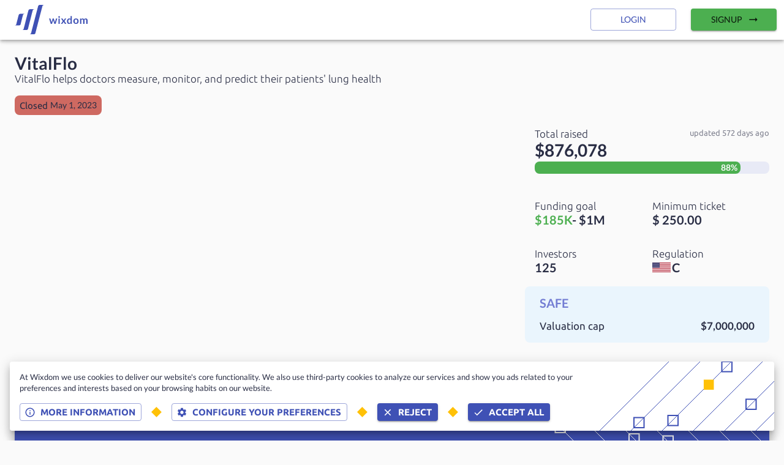

--- FILE ---
content_type: text/html; charset=utf-8
request_url: https://www.wixdom.io/markets/offerings/vitalflohealth_020-31214
body_size: 31764
content:
<!DOCTYPE html><html lang="en"><head><meta name="theme-color" content="#3F51B5"/><link rel="stylesheet" data-href="https://fonts.googleapis.com/css2?family=Lato:wght@300;400;700&amp;display=swap"/><link rel="stylesheet" data-href="https://fonts.googleapis.com/css2?family=Ubuntu:wght@300;400;700&amp;display=swap"/><link rel="stylesheet" href="https://unpkg.com/leaflet@1.7.1/dist/leaflet.css" integrity="sha512-xodZBNTC5n17Xt2atTPuE1HxjVMSvLVW9ocqUKLsCC5CXdbqCmblAshOMAS6/keqq/sMZMZ19scR4PsZChSR7A==" crossorigin=""/><link rel="preconnect" href="https://fonts.gstatic.com" crossorigin /><meta charSet="utf-8"/><meta name="viewport" content="minimum-scale=1, initial-scale=1, width=device-width"/><link rel="icon" type="image/png" sizes="32x32" href="/favicon-32x32.png"/><link rel="icon" type="image/png" sizes="16x16" href="/favicon-16x16.png"/><link rel="apple-touch-icon" sizes="180x180" href="/apple-touch-icon.png"/><link rel="manifest" href="/site.webmanifest"/><link rel="mask-icon" href="/safari-pinned-tab.svg" color="#5bbad5"/><meta name="theme-color" content="#ffffff"/><link rel="shortcut icon" href="https://fra1.digitaloceanspaces.com/cdn.wixdom.io/strapi/9627c4a9136d3710af53c261fb24274a.png"/><meta name="twitter:card" content="summary"/><meta property="og:image" content="https://fra1.digitaloceanspaces.com/cdn.wixdom.io/strapi/1af1ce1a9f7c0f7f8b0a29288399fdc6.png"/><meta property="og:image:width" content="245"/><meta property="og:image:height" content="78"/><meta property="og:image" content="https://fra1.digitaloceanspaces.com/cdn.wixdom.io/strapi/d6387dffc6eba9720fe8ff382f56de64.png"/><meta property="og:image:width" content="1000"/><meta property="og:image:height" content="317"/><meta property="og:image" content="https://fra1.digitaloceanspaces.com/cdn.wixdom.io/strapi/102284053ce2c90c95e71e2f3b76a729.png"/><meta property="og:image:width" content="750"/><meta property="og:image:height" content="238"/><meta property="og:image" content="https://fra1.digitaloceanspaces.com/cdn.wixdom.io/strapi/8c1437d225b41966f2136b9bb67d901c.png"/><meta property="og:image:width" content="500"/><meta property="og:image:height" content="159"/><title>VitalFlo | Wixdom</title><meta name="robots" content="index,follow"/><meta name="googlebot" content="index,follow"/><meta name="description" content="VitalFlo is crowdfunding on Wefunder"/><meta property="og:title" content="VitalFlo"/><meta property="og:description" content="VitalFlo is crowdfunding on Wefunder"/><meta name="next-head-count" content="28"/><link rel="preload" href="/_next/static/css/8798c3d3e53cd16a50ed.css" as="style"/><link rel="stylesheet" href="/_next/static/css/8798c3d3e53cd16a50ed.css" data-n-g=""/><link rel="preload" href="/_next/static/css/8f0de966e622c9555b9a.css" as="style"/><link rel="stylesheet" href="/_next/static/css/8f0de966e622c9555b9a.css" data-n-p=""/><noscript data-n-css=""></noscript><script defer="" nomodule="" src="/_next/static/chunks/polyfills-a40ef1678bae11e696dba45124eadd70.js"></script><script src="/_next/static/chunks/webpack-d0815a25f8e27cbf7263.js" defer=""></script><script src="/_next/static/chunks/framework-8b1f5b6721e010ca72d9.js" defer=""></script><script src="/_next/static/chunks/main-89bf008197672cd9fb25.js" defer=""></script><script src="/_next/static/chunks/pages/_app-d699a27219d3d148ed21.js" defer=""></script><script src="/_next/static/chunks/29107295-d00bac88c50b5594f60f.js" defer=""></script><script src="/_next/static/chunks/0b7b90cd-36c3cb46bdcbae7cf7bb.js" defer=""></script><script src="/_next/static/chunks/75982-071797d9f9636b53cdc1.js" defer=""></script><script src="/_next/static/chunks/25675-4e26f6a0347ccf1bf1c3.js" defer=""></script><script src="/_next/static/chunks/62283-3b281fcd96e8e2f057a1.js" defer=""></script><script src="/_next/static/chunks/94034-4ea6ba001e3444ee65d1.js" defer=""></script><script src="/_next/static/chunks/98814-209a387d7f79a6497cb8.js" defer=""></script><script src="/_next/static/chunks/92106-9b98c04bae90f772f40a.js" defer=""></script><script src="/_next/static/chunks/27827-e68c564a7a6326128081.js" defer=""></script><script src="/_next/static/chunks/33681-845f6d25fbc996c77a62.js" defer=""></script><script src="/_next/static/chunks/39018-efc8344d94a9fd50722f.js" defer=""></script><script src="/_next/static/chunks/pages/markets/offerings/%5Bslug%5D-3d9c5100f300f8a556e2.js" defer=""></script><script src="/_next/static/C1A-Lyj-OY1oXTv5YDnTg/_buildManifest.js" defer=""></script><script src="/_next/static/C1A-Lyj-OY1oXTv5YDnTg/_ssgManifest.js" defer=""></script><style id="jss-server-side">html {
  box-sizing: border-box;
  -webkit-font-smoothing: antialiased;
  -moz-osx-font-smoothing: grayscale;
}
*, *::before, *::after {
  box-sizing: inherit;
}
strong, b {
  font-weight: 700;
}
body {
  color: #292D44;
  margin: 0;
  font-size: 0.875rem;
  font-family: Lato,-apple-system,BlinkMacSystemFont,"Segoe UI",Roboto,"Helvetica Neue",Arial,sans-serif,"Apple Color Emoji","Segoe UI Emoji","Segoe UI Symbol";
  font-weight: 400;
  line-height: 1.43;
  background-color: #fafafa;
}
@media print {
  body {
    background-color: #fff;
  }
}
  body::backdrop {
    background-color: #fafafa;
  }
  .MuiSvgIcon-root {
    fill: currentColor;
    width: 1em;
    height: 1em;
    display: inline-block;
    font-size: 1.5rem;
    transition: fill 200ms cubic-bezier(0.4, 0, 0.2, 1) 0ms;
    flex-shrink: 0;
    user-select: none;
  }
  .MuiSvgIcon-colorPrimary {
    color: #3F51B5;
  }
  .MuiSvgIcon-colorSecondary {
    color: #FFC107;
  }
  .MuiSvgIcon-colorAction {
    color: rgba(0, 0, 0, 0.54);
  }
  .MuiSvgIcon-colorError {
    color: #f44336;
  }
  .MuiSvgIcon-colorDisabled {
    color: rgba(0, 0, 0, 0.26);
  }
  .MuiSvgIcon-fontSizeInherit {
    font-size: inherit;
  }
  .MuiSvgIcon-fontSizeSmall {
    font-size: 1.25rem;
  }
  .MuiSvgIcon-fontSizeLarge {
    font-size: 2.1875rem;
  }
  .MuiButtonBase-root {
    color: inherit;
    border: 0;
    cursor: pointer;
    margin: 0;
    display: inline-flex;
    outline: 0;
    padding: 0;
    position: relative;
    align-items: center;
    user-select: none;
    border-radius: 0;
    vertical-align: middle;
    -moz-appearance: none;
    justify-content: center;
    text-decoration: none;
    background-color: transparent;
    -webkit-appearance: none;
    -webkit-tap-highlight-color: transparent;
  }
  .MuiButtonBase-root::-moz-focus-inner {
    border-style: none;
  }
  .MuiButtonBase-root.Mui-disabled {
    cursor: default;
    pointer-events: none;
  }
@media print {
  .MuiButtonBase-root {
    color-adjust: exact;
  }
}

  .jss98 {
    display: flex;
    flex-direction: row;
    justify-content: space-between;
  }
  .jss99 {
    display: flex;
    flex-direction: row;
    justify-content: space-between;
  }
  .MuiButton-root {
    color: rgba(0, 0, 0, 0.87);
    padding: 6px 16px;
    font-size: 0.875rem;
    min-width: 64px;
    box-sizing: border-box;
    transition: background-color 250ms cubic-bezier(0.4, 0, 0.2, 1) 0ms,box-shadow 250ms cubic-bezier(0.4, 0, 0.2, 1) 0ms,border 250ms cubic-bezier(0.4, 0, 0.2, 1) 0ms;
    font-family: Lato,-apple-system,BlinkMacSystemFont,"Segoe UI",Roboto,"Helvetica Neue",Arial,sans-serif,"Apple Color Emoji","Segoe UI Emoji","Segoe UI Symbol";
    font-weight: 500;
    line-height: 1.75;
    border-radius: 4px;
    text-transform: uppercase;
  }
  .MuiButton-root:hover {
    text-decoration: none;
    background-color: rgba(0, 0, 0, 0.04);
  }
  .MuiButton-root.Mui-disabled {
    color: rgba(0, 0, 0, 0.26);
  }
@media (hover: none) {
  .MuiButton-root:hover {
    background-color: transparent;
  }
}
  .MuiButton-root:hover.Mui-disabled {
    background-color: transparent;
  }
  .MuiButton-label {
    width: 100%;
    display: inherit;
    align-items: inherit;
    justify-content: inherit;
  }
  .MuiButton-text {
    padding: 6px 8px;
  }
  .MuiButton-textPrimary {
    color: #3F51B5;
  }
  .MuiButton-textPrimary:hover {
    background-color: rgba(63, 81, 181, 0.04);
  }
@media (hover: none) {
  .MuiButton-textPrimary:hover {
    background-color: transparent;
  }
}
  .MuiButton-textSecondary {
    color: #FFC107;
  }
  .MuiButton-textSecondary:hover {
    background-color: rgba(255, 193, 7, 0.04);
  }
@media (hover: none) {
  .MuiButton-textSecondary:hover {
    background-color: transparent;
  }
}
  .MuiButton-outlined {
    border: 1px solid rgba(0, 0, 0, 0.23);
    padding: 5px 15px;
  }
  .MuiButton-outlined.Mui-disabled {
    border: 1px solid rgba(0, 0, 0, 0.12);
  }
  .MuiButton-outlinedPrimary {
    color: #3F51B5;
    border: 1px solid rgba(63, 81, 181, 0.5);
  }
  .MuiButton-outlinedPrimary:hover {
    border: 1px solid #3F51B5;
    background-color: rgba(63, 81, 181, 0.04);
  }
@media (hover: none) {
  .MuiButton-outlinedPrimary:hover {
    background-color: transparent;
  }
}
  .MuiButton-outlinedSecondary {
    color: #FFC107;
    border: 1px solid rgba(255, 193, 7, 0.5);
  }
  .MuiButton-outlinedSecondary:hover {
    border: 1px solid #FFC107;
    background-color: rgba(255, 193, 7, 0.04);
  }
  .MuiButton-outlinedSecondary.Mui-disabled {
    border: 1px solid rgba(0, 0, 0, 0.26);
  }
@media (hover: none) {
  .MuiButton-outlinedSecondary:hover {
    background-color: transparent;
  }
}
  .MuiButton-contained {
    color: rgba(0, 0, 0, 0.87);
    box-shadow: 0px 3px 1px -2px rgba(0,0,0,0.2),0px 2px 2px 0px rgba(0,0,0,0.14),0px 1px 5px 0px rgba(0,0,0,0.12);
    background-color: #e0e0e0;
  }
  .MuiButton-contained:hover {
    box-shadow: 0px 2px 4px -1px rgba(0,0,0,0.2),0px 4px 5px 0px rgba(0,0,0,0.14),0px 1px 10px 0px rgba(0,0,0,0.12);
    background-color: #d5d5d5;
  }
  .MuiButton-contained.Mui-focusVisible {
    box-shadow: 0px 3px 5px -1px rgba(0,0,0,0.2),0px 6px 10px 0px rgba(0,0,0,0.14),0px 1px 18px 0px rgba(0,0,0,0.12);
  }
  .MuiButton-contained:active {
    box-shadow: 0px 5px 5px -3px rgba(0,0,0,0.2),0px 8px 10px 1px rgba(0,0,0,0.14),0px 3px 14px 2px rgba(0,0,0,0.12);
  }
  .MuiButton-contained.Mui-disabled {
    color: rgba(0, 0, 0, 0.26);
    box-shadow: none;
    background-color: rgba(0, 0, 0, 0.12);
  }
@media (hover: none) {
  .MuiButton-contained:hover {
    box-shadow: 0px 3px 1px -2px rgba(0,0,0,0.2),0px 2px 2px 0px rgba(0,0,0,0.14),0px 1px 5px 0px rgba(0,0,0,0.12);
    background-color: #e0e0e0;
  }
}
  .MuiButton-contained:hover.Mui-disabled {
    background-color: rgba(0, 0, 0, 0.12);
  }
  .MuiButton-containedPrimary {
    color: #fff;
    background-color: #3F51B5;
  }
  .MuiButton-containedPrimary:hover {
    background-color: #2F3D88;
  }
@media (hover: none) {
  .MuiButton-containedPrimary:hover {
    background-color: #3F51B5;
  }
}
  .MuiButton-containedSecondary {
    color: rgba(0, 0, 0, 0.87);
    background-color: #FFC107;
  }
  .MuiButton-containedSecondary:hover {
    background-color: #B28602;
  }
@media (hover: none) {
  .MuiButton-containedSecondary:hover {
    background-color: #FFC107;
  }
}
  .MuiButton-disableElevation {
    box-shadow: none;
  }
  .MuiButton-disableElevation:hover {
    box-shadow: none;
  }
  .MuiButton-disableElevation.Mui-focusVisible {
    box-shadow: none;
  }
  .MuiButton-disableElevation:active {
    box-shadow: none;
  }
  .MuiButton-disableElevation.Mui-disabled {
    box-shadow: none;
  }
  .MuiButton-colorInherit {
    color: inherit;
    border-color: currentColor;
  }
  .MuiButton-textSizeSmall {
    padding: 4px 5px;
    font-size: 0.8125rem;
  }
  .MuiButton-textSizeLarge {
    padding: 8px 11px;
    font-size: 0.9375rem;
  }
  .MuiButton-outlinedSizeSmall {
    padding: 3px 9px;
    font-size: 0.8125rem;
  }
  .MuiButton-outlinedSizeLarge {
    padding: 7px 21px;
    font-size: 0.9375rem;
  }
  .MuiButton-containedSizeSmall {
    padding: 4px 10px;
    font-size: 0.8125rem;
  }
  .MuiButton-containedSizeLarge {
    padding: 8px 22px;
    font-size: 0.9375rem;
  }
  .MuiButton-fullWidth {
    width: 100%;
  }
  .MuiButton-startIcon {
    display: inherit;
    margin-left: -4px;
    margin-right: 8px;
  }
  .MuiButton-startIcon.MuiButton-iconSizeSmall {
    margin-left: -2px;
  }
  .MuiButton-endIcon {
    display: inherit;
    margin-left: 8px;
    margin-right: -4px;
  }
  .MuiButton-endIcon.MuiButton-iconSizeSmall {
    margin-right: -2px;
  }
  .MuiButton-iconSizeSmall > *:first-child {
    font-size: 18px;
  }
  .MuiButton-iconSizeMedium > *:first-child {
    font-size: 20px;
  }
  .MuiButton-iconSizeLarge > *:first-child {
    font-size: 22px;
  }
  .MuiContainer-root {
    width: 100%;
    display: block;
    box-sizing: border-box;
    margin-left: auto;
    margin-right: auto;
    padding-left: 16px;
    padding-right: 16px;
  }
@media (min-width:600px) {
  .MuiContainer-root {
    padding-left: 24px;
    padding-right: 24px;
  }
}
  .MuiContainer-disableGutters {
    padding-left: 0;
    padding-right: 0;
  }
@media (min-width:600px) {
  .MuiContainer-fixed {
    max-width: 600px;
  }
}
@media (min-width:960px) {
  .MuiContainer-fixed {
    max-width: 960px;
  }
}
@media (min-width:1280px) {
  .MuiContainer-fixed {
    max-width: 1280px;
  }
}
@media (min-width:1920px) {
  .MuiContainer-fixed {
    max-width: 1920px;
  }
}
@media (min-width:0px) {
  .MuiContainer-maxWidthXs {
    max-width: 444px;
  }
}
@media (min-width:600px) {
  .MuiContainer-maxWidthSm {
    max-width: 600px;
  }
}
@media (min-width:960px) {
  .MuiContainer-maxWidthMd {
    max-width: 960px;
  }
}
@media (min-width:1280px) {
  .MuiContainer-maxWidthLg {
    max-width: 1280px;
  }
}
@media (min-width:1920px) {
  .MuiContainer-maxWidthXl {
    max-width: 1920px;
  }
}
  .MuiGrid-container {
    width: 100%;
    display: flex;
    flex-wrap: wrap;
    box-sizing: border-box;
  }
  .MuiGrid-item {
    margin: 0;
    box-sizing: border-box;
  }
  .MuiGrid-zeroMinWidth {
    min-width: 0;
  }
  .MuiGrid-direction-xs-column {
    flex-direction: column;
  }
  .MuiGrid-direction-xs-column-reverse {
    flex-direction: column-reverse;
  }
  .MuiGrid-direction-xs-row-reverse {
    flex-direction: row-reverse;
  }
  .MuiGrid-wrap-xs-nowrap {
    flex-wrap: nowrap;
  }
  .MuiGrid-wrap-xs-wrap-reverse {
    flex-wrap: wrap-reverse;
  }
  .MuiGrid-align-items-xs-center {
    align-items: center;
  }
  .MuiGrid-align-items-xs-flex-start {
    align-items: flex-start;
  }
  .MuiGrid-align-items-xs-flex-end {
    align-items: flex-end;
  }
  .MuiGrid-align-items-xs-baseline {
    align-items: baseline;
  }
  .MuiGrid-align-content-xs-center {
    align-content: center;
  }
  .MuiGrid-align-content-xs-flex-start {
    align-content: flex-start;
  }
  .MuiGrid-align-content-xs-flex-end {
    align-content: flex-end;
  }
  .MuiGrid-align-content-xs-space-between {
    align-content: space-between;
  }
  .MuiGrid-align-content-xs-space-around {
    align-content: space-around;
  }
  .MuiGrid-justify-content-xs-center {
    justify-content: center;
  }
  .MuiGrid-justify-content-xs-flex-end {
    justify-content: flex-end;
  }
  .MuiGrid-justify-content-xs-space-between {
    justify-content: space-between;
  }
  .MuiGrid-justify-content-xs-space-around {
    justify-content: space-around;
  }
  .MuiGrid-justify-content-xs-space-evenly {
    justify-content: space-evenly;
  }
  .MuiGrid-spacing-xs-1 {
    width: calc(100% + 8px);
    margin: -4px;
  }
  .MuiGrid-spacing-xs-1 > .MuiGrid-item {
    padding: 4px;
  }
  .MuiGrid-spacing-xs-2 {
    width: calc(100% + 16px);
    margin: -8px;
  }
  .MuiGrid-spacing-xs-2 > .MuiGrid-item {
    padding: 8px;
  }
  .MuiGrid-spacing-xs-3 {
    width: calc(100% + 24px);
    margin: -12px;
  }
  .MuiGrid-spacing-xs-3 > .MuiGrid-item {
    padding: 12px;
  }
  .MuiGrid-spacing-xs-4 {
    width: calc(100% + 32px);
    margin: -16px;
  }
  .MuiGrid-spacing-xs-4 > .MuiGrid-item {
    padding: 16px;
  }
  .MuiGrid-spacing-xs-5 {
    width: calc(100% + 40px);
    margin: -20px;
  }
  .MuiGrid-spacing-xs-5 > .MuiGrid-item {
    padding: 20px;
  }
  .MuiGrid-spacing-xs-6 {
    width: calc(100% + 48px);
    margin: -24px;
  }
  .MuiGrid-spacing-xs-6 > .MuiGrid-item {
    padding: 24px;
  }
  .MuiGrid-spacing-xs-7 {
    width: calc(100% + 56px);
    margin: -28px;
  }
  .MuiGrid-spacing-xs-7 > .MuiGrid-item {
    padding: 28px;
  }
  .MuiGrid-spacing-xs-8 {
    width: calc(100% + 64px);
    margin: -32px;
  }
  .MuiGrid-spacing-xs-8 > .MuiGrid-item {
    padding: 32px;
  }
  .MuiGrid-spacing-xs-9 {
    width: calc(100% + 72px);
    margin: -36px;
  }
  .MuiGrid-spacing-xs-9 > .MuiGrid-item {
    padding: 36px;
  }
  .MuiGrid-spacing-xs-10 {
    width: calc(100% + 80px);
    margin: -40px;
  }
  .MuiGrid-spacing-xs-10 > .MuiGrid-item {
    padding: 40px;
  }
  .MuiGrid-grid-xs-auto {
    flex-grow: 0;
    max-width: none;
    flex-basis: auto;
  }
  .MuiGrid-grid-xs-true {
    flex-grow: 1;
    max-width: 100%;
    flex-basis: 0;
  }
  .MuiGrid-grid-xs-1 {
    flex-grow: 0;
    max-width: 8.333333%;
    flex-basis: 8.333333%;
  }
  .MuiGrid-grid-xs-2 {
    flex-grow: 0;
    max-width: 16.666667%;
    flex-basis: 16.666667%;
  }
  .MuiGrid-grid-xs-3 {
    flex-grow: 0;
    max-width: 25%;
    flex-basis: 25%;
  }
  .MuiGrid-grid-xs-4 {
    flex-grow: 0;
    max-width: 33.333333%;
    flex-basis: 33.333333%;
  }
  .MuiGrid-grid-xs-5 {
    flex-grow: 0;
    max-width: 41.666667%;
    flex-basis: 41.666667%;
  }
  .MuiGrid-grid-xs-6 {
    flex-grow: 0;
    max-width: 50%;
    flex-basis: 50%;
  }
  .MuiGrid-grid-xs-7 {
    flex-grow: 0;
    max-width: 58.333333%;
    flex-basis: 58.333333%;
  }
  .MuiGrid-grid-xs-8 {
    flex-grow: 0;
    max-width: 66.666667%;
    flex-basis: 66.666667%;
  }
  .MuiGrid-grid-xs-9 {
    flex-grow: 0;
    max-width: 75%;
    flex-basis: 75%;
  }
  .MuiGrid-grid-xs-10 {
    flex-grow: 0;
    max-width: 83.333333%;
    flex-basis: 83.333333%;
  }
  .MuiGrid-grid-xs-11 {
    flex-grow: 0;
    max-width: 91.666667%;
    flex-basis: 91.666667%;
  }
  .MuiGrid-grid-xs-12 {
    flex-grow: 0;
    max-width: 100%;
    flex-basis: 100%;
  }
@media (min-width:600px) {
  .MuiGrid-grid-sm-auto {
    flex-grow: 0;
    max-width: none;
    flex-basis: auto;
  }
  .MuiGrid-grid-sm-true {
    flex-grow: 1;
    max-width: 100%;
    flex-basis: 0;
  }
  .MuiGrid-grid-sm-1 {
    flex-grow: 0;
    max-width: 8.333333%;
    flex-basis: 8.333333%;
  }
  .MuiGrid-grid-sm-2 {
    flex-grow: 0;
    max-width: 16.666667%;
    flex-basis: 16.666667%;
  }
  .MuiGrid-grid-sm-3 {
    flex-grow: 0;
    max-width: 25%;
    flex-basis: 25%;
  }
  .MuiGrid-grid-sm-4 {
    flex-grow: 0;
    max-width: 33.333333%;
    flex-basis: 33.333333%;
  }
  .MuiGrid-grid-sm-5 {
    flex-grow: 0;
    max-width: 41.666667%;
    flex-basis: 41.666667%;
  }
  .MuiGrid-grid-sm-6 {
    flex-grow: 0;
    max-width: 50%;
    flex-basis: 50%;
  }
  .MuiGrid-grid-sm-7 {
    flex-grow: 0;
    max-width: 58.333333%;
    flex-basis: 58.333333%;
  }
  .MuiGrid-grid-sm-8 {
    flex-grow: 0;
    max-width: 66.666667%;
    flex-basis: 66.666667%;
  }
  .MuiGrid-grid-sm-9 {
    flex-grow: 0;
    max-width: 75%;
    flex-basis: 75%;
  }
  .MuiGrid-grid-sm-10 {
    flex-grow: 0;
    max-width: 83.333333%;
    flex-basis: 83.333333%;
  }
  .MuiGrid-grid-sm-11 {
    flex-grow: 0;
    max-width: 91.666667%;
    flex-basis: 91.666667%;
  }
  .MuiGrid-grid-sm-12 {
    flex-grow: 0;
    max-width: 100%;
    flex-basis: 100%;
  }
}
@media (min-width:960px) {
  .MuiGrid-grid-md-auto {
    flex-grow: 0;
    max-width: none;
    flex-basis: auto;
  }
  .MuiGrid-grid-md-true {
    flex-grow: 1;
    max-width: 100%;
    flex-basis: 0;
  }
  .MuiGrid-grid-md-1 {
    flex-grow: 0;
    max-width: 8.333333%;
    flex-basis: 8.333333%;
  }
  .MuiGrid-grid-md-2 {
    flex-grow: 0;
    max-width: 16.666667%;
    flex-basis: 16.666667%;
  }
  .MuiGrid-grid-md-3 {
    flex-grow: 0;
    max-width: 25%;
    flex-basis: 25%;
  }
  .MuiGrid-grid-md-4 {
    flex-grow: 0;
    max-width: 33.333333%;
    flex-basis: 33.333333%;
  }
  .MuiGrid-grid-md-5 {
    flex-grow: 0;
    max-width: 41.666667%;
    flex-basis: 41.666667%;
  }
  .MuiGrid-grid-md-6 {
    flex-grow: 0;
    max-width: 50%;
    flex-basis: 50%;
  }
  .MuiGrid-grid-md-7 {
    flex-grow: 0;
    max-width: 58.333333%;
    flex-basis: 58.333333%;
  }
  .MuiGrid-grid-md-8 {
    flex-grow: 0;
    max-width: 66.666667%;
    flex-basis: 66.666667%;
  }
  .MuiGrid-grid-md-9 {
    flex-grow: 0;
    max-width: 75%;
    flex-basis: 75%;
  }
  .MuiGrid-grid-md-10 {
    flex-grow: 0;
    max-width: 83.333333%;
    flex-basis: 83.333333%;
  }
  .MuiGrid-grid-md-11 {
    flex-grow: 0;
    max-width: 91.666667%;
    flex-basis: 91.666667%;
  }
  .MuiGrid-grid-md-12 {
    flex-grow: 0;
    max-width: 100%;
    flex-basis: 100%;
  }
}
@media (min-width:1280px) {
  .MuiGrid-grid-lg-auto {
    flex-grow: 0;
    max-width: none;
    flex-basis: auto;
  }
  .MuiGrid-grid-lg-true {
    flex-grow: 1;
    max-width: 100%;
    flex-basis: 0;
  }
  .MuiGrid-grid-lg-1 {
    flex-grow: 0;
    max-width: 8.333333%;
    flex-basis: 8.333333%;
  }
  .MuiGrid-grid-lg-2 {
    flex-grow: 0;
    max-width: 16.666667%;
    flex-basis: 16.666667%;
  }
  .MuiGrid-grid-lg-3 {
    flex-grow: 0;
    max-width: 25%;
    flex-basis: 25%;
  }
  .MuiGrid-grid-lg-4 {
    flex-grow: 0;
    max-width: 33.333333%;
    flex-basis: 33.333333%;
  }
  .MuiGrid-grid-lg-5 {
    flex-grow: 0;
    max-width: 41.666667%;
    flex-basis: 41.666667%;
  }
  .MuiGrid-grid-lg-6 {
    flex-grow: 0;
    max-width: 50%;
    flex-basis: 50%;
  }
  .MuiGrid-grid-lg-7 {
    flex-grow: 0;
    max-width: 58.333333%;
    flex-basis: 58.333333%;
  }
  .MuiGrid-grid-lg-8 {
    flex-grow: 0;
    max-width: 66.666667%;
    flex-basis: 66.666667%;
  }
  .MuiGrid-grid-lg-9 {
    flex-grow: 0;
    max-width: 75%;
    flex-basis: 75%;
  }
  .MuiGrid-grid-lg-10 {
    flex-grow: 0;
    max-width: 83.333333%;
    flex-basis: 83.333333%;
  }
  .MuiGrid-grid-lg-11 {
    flex-grow: 0;
    max-width: 91.666667%;
    flex-basis: 91.666667%;
  }
  .MuiGrid-grid-lg-12 {
    flex-grow: 0;
    max-width: 100%;
    flex-basis: 100%;
  }
}
@media (min-width:1920px) {
  .MuiGrid-grid-xl-auto {
    flex-grow: 0;
    max-width: none;
    flex-basis: auto;
  }
  .MuiGrid-grid-xl-true {
    flex-grow: 1;
    max-width: 100%;
    flex-basis: 0;
  }
  .MuiGrid-grid-xl-1 {
    flex-grow: 0;
    max-width: 8.333333%;
    flex-basis: 8.333333%;
  }
  .MuiGrid-grid-xl-2 {
    flex-grow: 0;
    max-width: 16.666667%;
    flex-basis: 16.666667%;
  }
  .MuiGrid-grid-xl-3 {
    flex-grow: 0;
    max-width: 25%;
    flex-basis: 25%;
  }
  .MuiGrid-grid-xl-4 {
    flex-grow: 0;
    max-width: 33.333333%;
    flex-basis: 33.333333%;
  }
  .MuiGrid-grid-xl-5 {
    flex-grow: 0;
    max-width: 41.666667%;
    flex-basis: 41.666667%;
  }
  .MuiGrid-grid-xl-6 {
    flex-grow: 0;
    max-width: 50%;
    flex-basis: 50%;
  }
  .MuiGrid-grid-xl-7 {
    flex-grow: 0;
    max-width: 58.333333%;
    flex-basis: 58.333333%;
  }
  .MuiGrid-grid-xl-8 {
    flex-grow: 0;
    max-width: 66.666667%;
    flex-basis: 66.666667%;
  }
  .MuiGrid-grid-xl-9 {
    flex-grow: 0;
    max-width: 75%;
    flex-basis: 75%;
  }
  .MuiGrid-grid-xl-10 {
    flex-grow: 0;
    max-width: 83.333333%;
    flex-basis: 83.333333%;
  }
  .MuiGrid-grid-xl-11 {
    flex-grow: 0;
    max-width: 91.666667%;
    flex-basis: 91.666667%;
  }
  .MuiGrid-grid-xl-12 {
    flex-grow: 0;
    max-width: 100%;
    flex-basis: 100%;
  }
}
  .MuiTypography-root {
    margin: 0;
  }
  .MuiTypography-body2 {
    color: #292D44;
    font-size: 0.875rem;
    font-family: Lato,-apple-system,BlinkMacSystemFont,"Segoe UI",Roboto,"Helvetica Neue",Arial,sans-serif,"Apple Color Emoji","Segoe UI Emoji","Segoe UI Symbol";
    font-weight: 400;
    line-height: 1.43;
  }
  .MuiTypography-body1 {
    color: #292D44;
    font-size: 1rem;
    font-family: Lato,-apple-system,BlinkMacSystemFont,"Segoe UI",Roboto,"Helvetica Neue",Arial,sans-serif,"Apple Color Emoji","Segoe UI Emoji","Segoe UI Symbol";
    font-weight: 400;
    line-height: 1.5;
  }
  .MuiTypography-caption {
    color: #292D44;
    font-size: 0.75rem;
    font-family: Lato,-apple-system,BlinkMacSystemFont,"Segoe UI",Roboto,"Helvetica Neue",Arial,sans-serif,"Apple Color Emoji","Segoe UI Emoji","Segoe UI Symbol";
    font-weight: 400;
    line-height: 1.66;
  }
  .MuiTypography-button {
    color: #292D44;
    font-size: 0.875rem;
    font-family: Lato,-apple-system,BlinkMacSystemFont,"Segoe UI",Roboto,"Helvetica Neue",Arial,sans-serif,"Apple Color Emoji","Segoe UI Emoji","Segoe UI Symbol";
    font-weight: 500;
    line-height: 1.75;
    text-transform: uppercase;
  }
  .MuiTypography-h1 {
    color: #292D44;
    font-size: 3.5rem;
    font-family: Lato,-apple-system,BlinkMacSystemFont,"Segoe UI",Roboto,"Helvetica Neue",Arial,sans-serif,"Apple Color Emoji","Segoe UI Emoji","Segoe UI Symbol";
    font-weight: 300;
    line-height: 1.167;
  }
@media (min-width:600px) {
  .MuiTypography-h1 {
    font-size: 4.7129rem;
  }
}
@media (min-width:960px) {
  .MuiTypography-h1 {
    font-size: 5.3556rem;
  }
}
@media (min-width:1280px) {
  .MuiTypography-h1 {
    font-size: 5.9983rem;
  }
}
  .MuiTypography-h2 {
    color: #292D44;
    font-size: 2.375rem;
    font-family: Lato,-apple-system,BlinkMacSystemFont,"Segoe UI",Roboto,"Helvetica Neue",Arial,sans-serif,"Apple Color Emoji","Segoe UI Emoji","Segoe UI Symbol";
    font-weight: 300;
    line-height: 1.2;
  }
@media (min-width:600px) {
  .MuiTypography-h2 {
    font-size: 2.9167rem;
  }
}
@media (min-width:960px) {
  .MuiTypography-h2 {
    font-size: 3.3333rem;
  }
}
@media (min-width:1280px) {
  .MuiTypography-h2 {
    font-size: 3.75rem;
  }
}
  .MuiTypography-h3 {
    color: #292D44;
    font-size: 2rem;
    font-family: Lato,-apple-system,BlinkMacSystemFont,"Segoe UI",Roboto,"Helvetica Neue",Arial,sans-serif,"Apple Color Emoji","Segoe UI Emoji","Segoe UI Symbol";
    font-weight: 400;
    line-height: 1.167;
  }
@media (min-width:600px) {
  .MuiTypography-h3 {
    font-size: 2.5707rem;
  }
}
@media (min-width:960px) {
  .MuiTypography-h3 {
    font-size: 2.7849rem;
  }
}
@media (min-width:1280px) {
  .MuiTypography-h3 {
    font-size: 2.9991rem;
  }
}
  .MuiTypography-h4 {
    color: #292D44;
    font-size: 1.5625rem;
    font-family: Lato,-apple-system,BlinkMacSystemFont,"Segoe UI",Roboto,"Helvetica Neue",Arial,sans-serif,"Apple Color Emoji","Segoe UI Emoji","Segoe UI Symbol";
    font-weight: 400;
    line-height: 1.235;
  }
@media (min-width:600px) {
  .MuiTypography-h4 {
    font-size: 1.8219rem;
  }
}
@media (min-width:960px) {
  .MuiTypography-h4 {
    font-size: 2.0243rem;
  }
}
@media (min-width:1280px) {
  .MuiTypography-h4 {
    font-size: 2.0243rem;
  }
}
  .MuiTypography-h5 {
    color: #292D44;
    font-size: 1.25rem;
    font-family: Lato,-apple-system,BlinkMacSystemFont,"Segoe UI",Roboto,"Helvetica Neue",Arial,sans-serif,"Apple Color Emoji","Segoe UI Emoji","Segoe UI Symbol";
    font-weight: 400;
    line-height: 1.334;
  }
@media (min-width:600px) {
  .MuiTypography-h5 {
    font-size: 1.3118rem;
  }
}
@media (min-width:960px) {
  .MuiTypography-h5 {
    font-size: 1.4993rem;
  }
}
@media (min-width:1280px) {
  .MuiTypography-h5 {
    font-size: 1.4993rem;
  }
}
  .MuiTypography-h6 {
    color: #292D44;
    font-size: 1.125rem;
    font-family: Lato,-apple-system,BlinkMacSystemFont,"Segoe UI",Roboto,"Helvetica Neue",Arial,sans-serif,"Apple Color Emoji","Segoe UI Emoji","Segoe UI Symbol";
    font-weight: 500;
    line-height: 1.6;
  }
@media (min-width:600px) {
  .MuiTypography-h6 {
    font-size: 1.25rem;
  }
}
@media (min-width:960px) {
  .MuiTypography-h6 {
    font-size: 1.25rem;
  }
}
@media (min-width:1280px) {
  .MuiTypography-h6 {
    font-size: 1.25rem;
  }
}
  .MuiTypography-subtitle1 {
    color: #292D44;
    font-size: 1rem;
    font-family: Lato,-apple-system,BlinkMacSystemFont,"Segoe UI",Roboto,"Helvetica Neue",Arial,sans-serif,"Apple Color Emoji","Segoe UI Emoji","Segoe UI Symbol";
    font-weight: 400;
    line-height: 1.75;
  }
  .MuiTypography-subtitle2 {
    color: #292D44;
    font-size: 0.875rem;
    font-family: Lato,-apple-system,BlinkMacSystemFont,"Segoe UI",Roboto,"Helvetica Neue",Arial,sans-serif,"Apple Color Emoji","Segoe UI Emoji","Segoe UI Symbol";
    font-weight: 500;
    line-height: 1.57;
  }
  .MuiTypography-overline {
    color: #292D44;
    font-size: 0.75rem;
    font-family: Lato,-apple-system,BlinkMacSystemFont,"Segoe UI",Roboto,"Helvetica Neue",Arial,sans-serif,"Apple Color Emoji","Segoe UI Emoji","Segoe UI Symbol";
    font-weight: 400;
    line-height: 2.66;
    text-transform: uppercase;
  }
  .MuiTypography-srOnly {
    width: 1px;
    height: 1px;
    overflow: hidden;
    position: absolute;
  }
  .MuiTypography-alignLeft {
    text-align: left;
  }
  .MuiTypography-alignCenter {
    text-align: center;
  }
  .MuiTypography-alignRight {
    text-align: right;
  }
  .MuiTypography-alignJustify {
    text-align: justify;
  }
  .MuiTypography-noWrap {
    overflow: hidden;
    white-space: nowrap;
    text-overflow: ellipsis;
  }
  .MuiTypography-gutterBottom {
    margin-bottom: 0.35em;
  }
  .MuiTypography-paragraph {
    margin-bottom: 16px;
  }
  .MuiTypography-colorInherit {
    color: inherit;
  }
  .MuiTypography-colorPrimary {
    color: #3F51B5;
  }
  .MuiTypography-colorSecondary {
    color: #FFC107;
  }
  .MuiTypography-colorTextPrimary {
    color: rgba(0, 0, 0, 0.87);
  }
  .MuiTypography-colorTextSecondary {
    color: rgba(0, 0, 0, 0.54);
  }
  .MuiTypography-colorError {
    color: #f44336;
  }
  .MuiTypography-displayInline {
    display: inline;
  }
  .MuiTypography-displayBlock {
    display: block;
  }
  .jss57 {
    letter: 0.75px;
    font-size: 28px;
    font-style: normal;
    font-family: Lato;
    font-weight: 700;
    line-height: 30.8px;
  }
  .jss58 {
    letter: 0.75px;
    font-size: 28px;
    font-style: normal;
    font-family: Ubuntu;
    font-weight: 700;
    line-height: 30.8px;
  }
  .jss59 {
    letter: 0.75px;
    font-size: 24px;
    font-style: normal;
    font-family: Lato;
    font-weight: 700;
    line-height: 26.4px;
  }
  .jss60 {
    letter: 0.75px;
    font-size: 24px;
    font-style: normal;
    font-family: Ubuntu;
    font-weight: 700;
    line-height: 26.4px;
  }
  .jss61 {
    letter: 0.75px;
    font-size: 20px;
    font-style: normal;
    font-family: Lato;
    font-weight: 700;
    line-height: 22px;
  }
  .jss62 {
    letter: 0.75px;
    font-size: 20px;
    font-style: normal;
    font-family: Ubuntu;
    font-weight: 700;
    line-height: 22px;
  }
  .jss63 {
    letter: 0.75px;
    font-size: 17px;
    font-style: normal;
    font-family: Lato;
    font-weight: 400;
    line-height: 23.8px;
  }
  .jss64 {
    letter: 0.75px;
    font-size: 17px;
    font-style: normal;
    font-family: Ubuntu;
    font-weight: 300;
    line-height: 22.1px;
  }
  .jss65 {
    letter: 0.75px;
    font-size: 17px;
    font-style: normal;
    font-family: Lato;
    font-weight: 700;
    line-height: 22.1px;
  }
  .jss66 {
    letter: 0.75px;
    font-size: 17px;
    font-style: normal;
    font-family: Ubuntu;
    font-weight: 700;
    line-height: 22.1px;
  }
  .jss67 {
    letter: 0.75px;
    font-size: 17px;
    font-style: normal;
    font-family: Ubuntu;
    font-weight: 400;
    line-height: 22.1px;
  }
  .jss68 {
    letter: 0.75px;
    font-size: 15px;
    font-style: normal;
    font-family: Lato;
    font-weight: 400;
    line-height: 21.45px;
  }
  .jss69 {
    letter: 0.75px;
    font-size: 15px;
    font-style: normal;
    font-family: Ubuntu;
    font-weight: 300;
    line-height: 21.45px;
  }
  .jss70 {
    letter: 0.75px;
    font-size: 15px;
    font-style: normal;
    font-family: Lato;
    font-weight: 700;
    line-height: 21.45px;
  }
  .jss71 {
    letter: 0.75px;
    font-size: 15px;
    font-style: normal;
    font-family: Ubuntu;
    font-weight: 700;
    line-height: 21.45px;
  }
  .jss72 {
    letter: 0.75px;
    font-size: 15px;
    font-style: normal;
    font-family: Ubuntu;
    font-weight: 500;
    line-height: 21.45px;
  }
  .jss73 {
    letter: 0.75px;
    font-size: 13px;
    font-style: normal;
    font-family: Lato;
    font-weight: 400;
    line-height: 18.59px;
  }
  .jss74 {
    letter: 0.75px;
    font-size: 13px;
    font-style: normal;
    font-family: Ubuntu;
    font-weight: 300;
    line-height: 18.59px;
  }
  .jss75 {
    letter: 0.75px;
    font-size: 13px;
    font-style: normal;
    font-family: Lato;
    font-weight: 700;
    line-height: 18.59px;
  }
  .jss76 {
    letter: 0.75px;
    font-size: 13px;
    font-style: normal;
    font-family: Ubuntu;
    font-weight: 700;
    line-height: 18.59px;
  }
  .jss77 {
    letter: 0.75px;
    font-size: 13px;
    font-style: normal;
    font-family: Ubuntu;
    font-weight: 500;
    line-height: 18.59px;
  }
  .jss78 {
    letter: 0.75px;
    font-size: 10px;
    font-style: normal;
    font-family: Ubuntu;
    font-weight: 700;
    line-height: 18.59px;
  }
  .MuiButtonBase-root {
    color: inherit;
    border: 0;
    cursor: pointer;
    margin: 0;
    display: inline-flex;
    outline: 0;
    padding: 0;
    position: relative;
    align-items: center;
    user-select: none;
    border-radius: 0;
    vertical-align: middle;
    -moz-appearance: none;
    justify-content: center;
    text-decoration: none;
    background-color: transparent;
    -webkit-appearance: none;
    -webkit-tap-highlight-color: transparent;
  }
  .MuiButtonBase-root::-moz-focus-inner {
    border-style: none;
  }
  .MuiButtonBase-root.Mui-disabled {
    cursor: default;
    pointer-events: none;
  }
@media print {
  .MuiButtonBase-root {
    color-adjust: exact;
  }
}
  .MuiButton-root {
    color: rgba(0, 0, 0, 0.87);
    padding: 6px 16px;
    font-size: 0.875rem;
    min-width: 64px;
    box-sizing: border-box;
    transition: background-color 250ms cubic-bezier(0.4, 0, 0.2, 1) 0ms,box-shadow 250ms cubic-bezier(0.4, 0, 0.2, 1) 0ms,border 250ms cubic-bezier(0.4, 0, 0.2, 1) 0ms;
    font-family: Lato,-apple-system,BlinkMacSystemFont,"Segoe UI",Roboto,"Helvetica Neue",Arial,sans-serif,"Apple Color Emoji","Segoe UI Emoji","Segoe UI Symbol";
    font-weight: 500;
    line-height: 1.75;
    border-radius: 4px;
    text-transform: uppercase;
  }
  .MuiButton-root:hover {
    text-decoration: none;
    background-color: rgba(0, 0, 0, 0.04);
  }
  .MuiButton-root.Mui-disabled {
    color: rgba(0, 0, 0, 0.26);
  }
@media (hover: none) {
  .MuiButton-root:hover {
    background-color: transparent;
  }
}
  .MuiButton-root:hover.Mui-disabled {
    background-color: transparent;
  }
  .MuiButton-label {
    width: 100%;
    display: inherit;
    align-items: inherit;
    justify-content: inherit;
  }
  .MuiButton-text {
    padding: 6px 8px;
  }
  .MuiButton-textPrimary {
    color: #3F51B5;
  }
  .MuiButton-textPrimary:hover {
    background-color: rgba(63, 81, 181, 0.04);
  }
@media (hover: none) {
  .MuiButton-textPrimary:hover {
    background-color: transparent;
  }
}
  .MuiButton-textSecondary {
    color: #FFC107;
  }
  .MuiButton-textSecondary:hover {
    background-color: rgba(255, 193, 7, 0.04);
  }
@media (hover: none) {
  .MuiButton-textSecondary:hover {
    background-color: transparent;
  }
}
  .MuiButton-outlined {
    border: 1px solid rgba(0, 0, 0, 0.23);
    padding: 5px 15px;
  }
  .MuiButton-outlined.Mui-disabled {
    border: 1px solid rgba(0, 0, 0, 0.12);
  }
  .MuiButton-outlinedPrimary {
    color: #3F51B5;
    border: 1px solid rgba(63, 81, 181, 0.5);
  }
  .MuiButton-outlinedPrimary:hover {
    border: 1px solid #3F51B5;
    background-color: rgba(63, 81, 181, 0.04);
  }
@media (hover: none) {
  .MuiButton-outlinedPrimary:hover {
    background-color: transparent;
  }
}
  .MuiButton-outlinedSecondary {
    color: #FFC107;
    border: 1px solid rgba(255, 193, 7, 0.5);
  }
  .MuiButton-outlinedSecondary:hover {
    border: 1px solid #FFC107;
    background-color: rgba(255, 193, 7, 0.04);
  }
  .MuiButton-outlinedSecondary.Mui-disabled {
    border: 1px solid rgba(0, 0, 0, 0.26);
  }
@media (hover: none) {
  .MuiButton-outlinedSecondary:hover {
    background-color: transparent;
  }
}
  .MuiButton-contained {
    color: rgba(0, 0, 0, 0.87);
    box-shadow: 0px 3px 1px -2px rgba(0,0,0,0.2),0px 2px 2px 0px rgba(0,0,0,0.14),0px 1px 5px 0px rgba(0,0,0,0.12);
    background-color: #e0e0e0;
  }
  .MuiButton-contained:hover {
    box-shadow: 0px 2px 4px -1px rgba(0,0,0,0.2),0px 4px 5px 0px rgba(0,0,0,0.14),0px 1px 10px 0px rgba(0,0,0,0.12);
    background-color: #d5d5d5;
  }
  .MuiButton-contained.Mui-focusVisible {
    box-shadow: 0px 3px 5px -1px rgba(0,0,0,0.2),0px 6px 10px 0px rgba(0,0,0,0.14),0px 1px 18px 0px rgba(0,0,0,0.12);
  }
  .MuiButton-contained:active {
    box-shadow: 0px 5px 5px -3px rgba(0,0,0,0.2),0px 8px 10px 1px rgba(0,0,0,0.14),0px 3px 14px 2px rgba(0,0,0,0.12);
  }
  .MuiButton-contained.Mui-disabled {
    color: rgba(0, 0, 0, 0.26);
    box-shadow: none;
    background-color: rgba(0, 0, 0, 0.12);
  }
@media (hover: none) {
  .MuiButton-contained:hover {
    box-shadow: 0px 3px 1px -2px rgba(0,0,0,0.2),0px 2px 2px 0px rgba(0,0,0,0.14),0px 1px 5px 0px rgba(0,0,0,0.12);
    background-color: #e0e0e0;
  }
}
  .MuiButton-contained:hover.Mui-disabled {
    background-color: rgba(0, 0, 0, 0.12);
  }
  .MuiButton-containedPrimary {
    color: #fff;
    background-color: #3F51B5;
  }
  .MuiButton-containedPrimary:hover {
    background-color: #2F3D88;
  }
@media (hover: none) {
  .MuiButton-containedPrimary:hover {
    background-color: #3F51B5;
  }
}
  .MuiButton-containedSecondary {
    color: rgba(0, 0, 0, 0.87);
    background-color: #FFC107;
  }
  .MuiButton-containedSecondary:hover {
    background-color: #B28602;
  }
@media (hover: none) {
  .MuiButton-containedSecondary:hover {
    background-color: #FFC107;
  }
}
  .MuiButton-disableElevation {
    box-shadow: none;
  }
  .MuiButton-disableElevation:hover {
    box-shadow: none;
  }
  .MuiButton-disableElevation.Mui-focusVisible {
    box-shadow: none;
  }
  .MuiButton-disableElevation:active {
    box-shadow: none;
  }
  .MuiButton-disableElevation.Mui-disabled {
    box-shadow: none;
  }
  .MuiButton-colorInherit {
    color: inherit;
    border-color: currentColor;
  }
  .MuiButton-textSizeSmall {
    padding: 4px 5px;
    font-size: 0.8125rem;
  }
  .MuiButton-textSizeLarge {
    padding: 8px 11px;
    font-size: 0.9375rem;
  }
  .MuiButton-outlinedSizeSmall {
    padding: 3px 9px;
    font-size: 0.8125rem;
  }
  .MuiButton-outlinedSizeLarge {
    padding: 7px 21px;
    font-size: 0.9375rem;
  }
  .MuiButton-containedSizeSmall {
    padding: 4px 10px;
    font-size: 0.8125rem;
  }
  .MuiButton-containedSizeLarge {
    padding: 8px 22px;
    font-size: 0.9375rem;
  }
  .MuiButton-fullWidth {
    width: 100%;
  }
  .MuiButton-startIcon {
    display: inherit;
    margin-left: -4px;
    margin-right: 8px;
  }
  .MuiButton-startIcon.MuiButton-iconSizeSmall {
    margin-left: -2px;
  }
  .MuiButton-endIcon {
    display: inherit;
    margin-left: 8px;
    margin-right: -4px;
  }
  .MuiButton-endIcon.MuiButton-iconSizeSmall {
    margin-right: -2px;
  }
  .MuiButton-iconSizeSmall > *:first-child {
    font-size: 18px;
  }
  .MuiButton-iconSizeMedium > *:first-child {
    font-size: 20px;
  }
  .MuiButton-iconSizeLarge > *:first-child {
    font-size: 22px;
  }
  .jss102 {
    box-shadow: none;
    padding-top: 8px;
    border-color: #3F51B5;
    padding-left: 16px;
    border-radius: 8px;
    padding-right: 16px;
    padding-bottom: 8px;
    text-transform: none;
    text-decoration: none;
  }
  .jss102:hover {
    color: #FAFAFA;
    box-shadow: none;
  }
  .jss103 {
    color: #FAFAFA;
    background-color: #3F51B5;
  }
  .jss103:hover {
    background-color: #2F3D88;
  }
  .jss117 {
    color: #3F51B5;
    background-color: #FAFAFA;
  }
  .jss117:hover {
    background-color: #3F51B5;
  }
  .MuiPaper-root {
    color: rgba(0, 0, 0, 0.87);
    transition: box-shadow 300ms cubic-bezier(0.4, 0, 0.2, 1) 0ms;
    background-color: #fff;
  }
  .MuiPaper-rounded {
    border-radius: 4px;
  }
  .MuiPaper-outlined {
    border: 1px solid rgba(0, 0, 0, 0.12);
  }
  .MuiPaper-elevation0 {
    box-shadow: none;
  }
  .MuiPaper-elevation1 {
    box-shadow: 0px 2px 1px -1px rgba(0,0,0,0.2),0px 1px 1px 0px rgba(0,0,0,0.14),0px 1px 3px 0px rgba(0,0,0,0.12);
  }
  .MuiPaper-elevation2 {
    box-shadow: 0px 3px 1px -2px rgba(0,0,0,0.2),0px 2px 2px 0px rgba(0,0,0,0.14),0px 1px 5px 0px rgba(0,0,0,0.12);
  }
  .MuiPaper-elevation3 {
    box-shadow: 0px 3px 3px -2px rgba(0,0,0,0.2),0px 3px 4px 0px rgba(0,0,0,0.14),0px 1px 8px 0px rgba(0,0,0,0.12);
  }
  .MuiPaper-elevation4 {
    box-shadow: 0px 2px 4px -1px rgba(0,0,0,0.2),0px 4px 5px 0px rgba(0,0,0,0.14),0px 1px 10px 0px rgba(0,0,0,0.12);
  }
  .MuiPaper-elevation5 {
    box-shadow: 0px 3px 5px -1px rgba(0,0,0,0.2),0px 5px 8px 0px rgba(0,0,0,0.14),0px 1px 14px 0px rgba(0,0,0,0.12);
  }
  .MuiPaper-elevation6 {
    box-shadow: 0px 3px 5px -1px rgba(0,0,0,0.2),0px 6px 10px 0px rgba(0,0,0,0.14),0px 1px 18px 0px rgba(0,0,0,0.12);
  }
  .MuiPaper-elevation7 {
    box-shadow: 0px 4px 5px -2px rgba(0,0,0,0.2),0px 7px 10px 1px rgba(0,0,0,0.14),0px 2px 16px 1px rgba(0,0,0,0.12);
  }
  .MuiPaper-elevation8 {
    box-shadow: 0px 5px 5px -3px rgba(0,0,0,0.2),0px 8px 10px 1px rgba(0,0,0,0.14),0px 3px 14px 2px rgba(0,0,0,0.12);
  }
  .MuiPaper-elevation9 {
    box-shadow: 0px 5px 6px -3px rgba(0,0,0,0.2),0px 9px 12px 1px rgba(0,0,0,0.14),0px 3px 16px 2px rgba(0,0,0,0.12);
  }
  .MuiPaper-elevation10 {
    box-shadow: 0px 6px 6px -3px rgba(0,0,0,0.2),0px 10px 14px 1px rgba(0,0,0,0.14),0px 4px 18px 3px rgba(0,0,0,0.12);
  }
  .MuiPaper-elevation11 {
    box-shadow: 0px 6px 7px -4px rgba(0,0,0,0.2),0px 11px 15px 1px rgba(0,0,0,0.14),0px 4px 20px 3px rgba(0,0,0,0.12);
  }
  .MuiPaper-elevation12 {
    box-shadow: 0px 7px 8px -4px rgba(0,0,0,0.2),0px 12px 17px 2px rgba(0,0,0,0.14),0px 5px 22px 4px rgba(0,0,0,0.12);
  }
  .MuiPaper-elevation13 {
    box-shadow: 0px 7px 8px -4px rgba(0,0,0,0.2),0px 13px 19px 2px rgba(0,0,0,0.14),0px 5px 24px 4px rgba(0,0,0,0.12);
  }
  .MuiPaper-elevation14 {
    box-shadow: 0px 7px 9px -4px rgba(0,0,0,0.2),0px 14px 21px 2px rgba(0,0,0,0.14),0px 5px 26px 4px rgba(0,0,0,0.12);
  }
  .MuiPaper-elevation15 {
    box-shadow: 0px 8px 9px -5px rgba(0,0,0,0.2),0px 15px 22px 2px rgba(0,0,0,0.14),0px 6px 28px 5px rgba(0,0,0,0.12);
  }
  .MuiPaper-elevation16 {
    box-shadow: 0px 8px 10px -5px rgba(0,0,0,0.2),0px 16px 24px 2px rgba(0,0,0,0.14),0px 6px 30px 5px rgba(0,0,0,0.12);
  }
  .MuiPaper-elevation17 {
    box-shadow: 0px 8px 11px -5px rgba(0,0,0,0.2),0px 17px 26px 2px rgba(0,0,0,0.14),0px 6px 32px 5px rgba(0,0,0,0.12);
  }
  .MuiPaper-elevation18 {
    box-shadow: 0px 9px 11px -5px rgba(0,0,0,0.2),0px 18px 28px 2px rgba(0,0,0,0.14),0px 7px 34px 6px rgba(0,0,0,0.12);
  }
  .MuiPaper-elevation19 {
    box-shadow: 0px 9px 12px -6px rgba(0,0,0,0.2),0px 19px 29px 2px rgba(0,0,0,0.14),0px 7px 36px 6px rgba(0,0,0,0.12);
  }
  .MuiPaper-elevation20 {
    box-shadow: 0px 10px 13px -6px rgba(0,0,0,0.2),0px 20px 31px 3px rgba(0,0,0,0.14),0px 8px 38px 7px rgba(0,0,0,0.12);
  }
  .MuiPaper-elevation21 {
    box-shadow: 0px 10px 13px -6px rgba(0,0,0,0.2),0px 21px 33px 3px rgba(0,0,0,0.14),0px 8px 40px 7px rgba(0,0,0,0.12);
  }
  .MuiPaper-elevation22 {
    box-shadow: 0px 10px 14px -6px rgba(0,0,0,0.2),0px 22px 35px 3px rgba(0,0,0,0.14),0px 8px 42px 7px rgba(0,0,0,0.12);
  }
  .MuiPaper-elevation23 {
    box-shadow: 0px 11px 14px -7px rgba(0,0,0,0.2),0px 23px 36px 3px rgba(0,0,0,0.14),0px 9px 44px 8px rgba(0,0,0,0.12);
  }
  .MuiPaper-elevation24 {
    box-shadow: 0px 11px 15px -7px rgba(0,0,0,0.2),0px 24px 38px 3px rgba(0,0,0,0.14),0px 9px 46px 8px rgba(0,0,0,0.12);
  }
@media print {
  .MuiDialog-root {
    position: absolute !important;
  }
}
  .MuiDialog-scrollPaper {
    display: flex;
    align-items: center;
    justify-content: center;
  }
  .MuiDialog-scrollBody {
    overflow-x: hidden;
    overflow-y: auto;
    text-align: center;
  }
  .MuiDialog-scrollBody:after {
    width: 0;
    height: 100%;
    content: "";
    display: inline-block;
    vertical-align: middle;
  }
  .MuiDialog-container {
    height: 100%;
    outline: 0;
  }
@media print {
  .MuiDialog-container {
    height: auto;
  }
}
  .MuiDialog-paper {
    margin: 32px;
    position: relative;
    overflow-y: auto;
  }
@media print {
  .MuiDialog-paper {
    box-shadow: none;
    overflow-y: visible;
  }
}
  .MuiDialog-paperScrollPaper {
    display: flex;
    max-height: calc(100% - 64px);
    flex-direction: column;
  }
  .MuiDialog-paperScrollBody {
    display: inline-block;
    text-align: left;
    vertical-align: middle;
  }
  .MuiDialog-paperWidthFalse {
    max-width: calc(100% - 64px);
  }
  .MuiDialog-paperWidthXs {
    max-width: 444px;
  }
@media (max-width:507.95px) {
  .MuiDialog-paperWidthXs.MuiDialog-paperScrollBody {
    max-width: calc(100% - 64px);
  }
}
  .MuiDialog-paperWidthSm {
    max-width: 600px;
  }
@media (max-width:663.95px) {
  .MuiDialog-paperWidthSm.MuiDialog-paperScrollBody {
    max-width: calc(100% - 64px);
  }
}
  .MuiDialog-paperWidthMd {
    max-width: 960px;
  }
@media (max-width:1023.95px) {
  .MuiDialog-paperWidthMd.MuiDialog-paperScrollBody {
    max-width: calc(100% - 64px);
  }
}
  .MuiDialog-paperWidthLg {
    max-width: 1280px;
  }
@media (max-width:1343.95px) {
  .MuiDialog-paperWidthLg.MuiDialog-paperScrollBody {
    max-width: calc(100% - 64px);
  }
}
  .MuiDialog-paperWidthXl {
    max-width: 1920px;
  }
@media (max-width:1983.95px) {
  .MuiDialog-paperWidthXl.MuiDialog-paperScrollBody {
    max-width: calc(100% - 64px);
  }
}
  .MuiDialog-paperFullWidth {
    width: calc(100% - 64px);
  }
  .MuiDialog-paperFullScreen {
    width: 100%;
    height: 100%;
    margin: 0;
    max-width: 100%;
    max-height: none;
    border-radius: 0;
  }
  .MuiDialog-paperFullScreen.MuiDialog-paperScrollBody {
    margin: 0;
    max-width: 100%;
  }
  .jss140 {
    display: flex;
    align-items: center;
  }
  .jss141 {
    width: 90%;
    padding: 8px;
    text-align: center;
    margin-left: auto;
    margin-right: auto;
  }
  .jss142 {
    margin: 8px;
  }
  .MuiGrid-container {
    width: 100%;
    display: flex;
    flex-wrap: wrap;
    box-sizing: border-box;
  }
  .MuiGrid-item {
    margin: 0;
    box-sizing: border-box;
  }
  .MuiGrid-zeroMinWidth {
    min-width: 0;
  }
  .MuiGrid-direction-xs-column {
    flex-direction: column;
  }
  .MuiGrid-direction-xs-column-reverse {
    flex-direction: column-reverse;
  }
  .MuiGrid-direction-xs-row-reverse {
    flex-direction: row-reverse;
  }
  .MuiGrid-wrap-xs-nowrap {
    flex-wrap: nowrap;
  }
  .MuiGrid-wrap-xs-wrap-reverse {
    flex-wrap: wrap-reverse;
  }
  .MuiGrid-align-items-xs-center {
    align-items: center;
  }
  .MuiGrid-align-items-xs-flex-start {
    align-items: flex-start;
  }
  .MuiGrid-align-items-xs-flex-end {
    align-items: flex-end;
  }
  .MuiGrid-align-items-xs-baseline {
    align-items: baseline;
  }
  .MuiGrid-align-content-xs-center {
    align-content: center;
  }
  .MuiGrid-align-content-xs-flex-start {
    align-content: flex-start;
  }
  .MuiGrid-align-content-xs-flex-end {
    align-content: flex-end;
  }
  .MuiGrid-align-content-xs-space-between {
    align-content: space-between;
  }
  .MuiGrid-align-content-xs-space-around {
    align-content: space-around;
  }
  .MuiGrid-justify-content-xs-center {
    justify-content: center;
  }
  .MuiGrid-justify-content-xs-flex-end {
    justify-content: flex-end;
  }
  .MuiGrid-justify-content-xs-space-between {
    justify-content: space-between;
  }
  .MuiGrid-justify-content-xs-space-around {
    justify-content: space-around;
  }
  .MuiGrid-justify-content-xs-space-evenly {
    justify-content: space-evenly;
  }
  .MuiGrid-spacing-xs-1 {
    width: calc(100% + 8px);
    margin: -4px;
  }
  .MuiGrid-spacing-xs-1 > .MuiGrid-item {
    padding: 4px;
  }
  .MuiGrid-spacing-xs-2 {
    width: calc(100% + 16px);
    margin: -8px;
  }
  .MuiGrid-spacing-xs-2 > .MuiGrid-item {
    padding: 8px;
  }
  .MuiGrid-spacing-xs-3 {
    width: calc(100% + 24px);
    margin: -12px;
  }
  .MuiGrid-spacing-xs-3 > .MuiGrid-item {
    padding: 12px;
  }
  .MuiGrid-spacing-xs-4 {
    width: calc(100% + 32px);
    margin: -16px;
  }
  .MuiGrid-spacing-xs-4 > .MuiGrid-item {
    padding: 16px;
  }
  .MuiGrid-spacing-xs-5 {
    width: calc(100% + 40px);
    margin: -20px;
  }
  .MuiGrid-spacing-xs-5 > .MuiGrid-item {
    padding: 20px;
  }
  .MuiGrid-spacing-xs-6 {
    width: calc(100% + 48px);
    margin: -24px;
  }
  .MuiGrid-spacing-xs-6 > .MuiGrid-item {
    padding: 24px;
  }
  .MuiGrid-spacing-xs-7 {
    width: calc(100% + 56px);
    margin: -28px;
  }
  .MuiGrid-spacing-xs-7 > .MuiGrid-item {
    padding: 28px;
  }
  .MuiGrid-spacing-xs-8 {
    width: calc(100% + 64px);
    margin: -32px;
  }
  .MuiGrid-spacing-xs-8 > .MuiGrid-item {
    padding: 32px;
  }
  .MuiGrid-spacing-xs-9 {
    width: calc(100% + 72px);
    margin: -36px;
  }
  .MuiGrid-spacing-xs-9 > .MuiGrid-item {
    padding: 36px;
  }
  .MuiGrid-spacing-xs-10 {
    width: calc(100% + 80px);
    margin: -40px;
  }
  .MuiGrid-spacing-xs-10 > .MuiGrid-item {
    padding: 40px;
  }
  .MuiGrid-grid-xs-auto {
    flex-grow: 0;
    max-width: none;
    flex-basis: auto;
  }
  .MuiGrid-grid-xs-true {
    flex-grow: 1;
    max-width: 100%;
    flex-basis: 0;
  }
  .MuiGrid-grid-xs-1 {
    flex-grow: 0;
    max-width: 8.333333%;
    flex-basis: 8.333333%;
  }
  .MuiGrid-grid-xs-2 {
    flex-grow: 0;
    max-width: 16.666667%;
    flex-basis: 16.666667%;
  }
  .MuiGrid-grid-xs-3 {
    flex-grow: 0;
    max-width: 25%;
    flex-basis: 25%;
  }
  .MuiGrid-grid-xs-4 {
    flex-grow: 0;
    max-width: 33.333333%;
    flex-basis: 33.333333%;
  }
  .MuiGrid-grid-xs-5 {
    flex-grow: 0;
    max-width: 41.666667%;
    flex-basis: 41.666667%;
  }
  .MuiGrid-grid-xs-6 {
    flex-grow: 0;
    max-width: 50%;
    flex-basis: 50%;
  }
  .MuiGrid-grid-xs-7 {
    flex-grow: 0;
    max-width: 58.333333%;
    flex-basis: 58.333333%;
  }
  .MuiGrid-grid-xs-8 {
    flex-grow: 0;
    max-width: 66.666667%;
    flex-basis: 66.666667%;
  }
  .MuiGrid-grid-xs-9 {
    flex-grow: 0;
    max-width: 75%;
    flex-basis: 75%;
  }
  .MuiGrid-grid-xs-10 {
    flex-grow: 0;
    max-width: 83.333333%;
    flex-basis: 83.333333%;
  }
  .MuiGrid-grid-xs-11 {
    flex-grow: 0;
    max-width: 91.666667%;
    flex-basis: 91.666667%;
  }
  .MuiGrid-grid-xs-12 {
    flex-grow: 0;
    max-width: 100%;
    flex-basis: 100%;
  }
@media (min-width:600px) {
  .MuiGrid-grid-sm-auto {
    flex-grow: 0;
    max-width: none;
    flex-basis: auto;
  }
  .MuiGrid-grid-sm-true {
    flex-grow: 1;
    max-width: 100%;
    flex-basis: 0;
  }
  .MuiGrid-grid-sm-1 {
    flex-grow: 0;
    max-width: 8.333333%;
    flex-basis: 8.333333%;
  }
  .MuiGrid-grid-sm-2 {
    flex-grow: 0;
    max-width: 16.666667%;
    flex-basis: 16.666667%;
  }
  .MuiGrid-grid-sm-3 {
    flex-grow: 0;
    max-width: 25%;
    flex-basis: 25%;
  }
  .MuiGrid-grid-sm-4 {
    flex-grow: 0;
    max-width: 33.333333%;
    flex-basis: 33.333333%;
  }
  .MuiGrid-grid-sm-5 {
    flex-grow: 0;
    max-width: 41.666667%;
    flex-basis: 41.666667%;
  }
  .MuiGrid-grid-sm-6 {
    flex-grow: 0;
    max-width: 50%;
    flex-basis: 50%;
  }
  .MuiGrid-grid-sm-7 {
    flex-grow: 0;
    max-width: 58.333333%;
    flex-basis: 58.333333%;
  }
  .MuiGrid-grid-sm-8 {
    flex-grow: 0;
    max-width: 66.666667%;
    flex-basis: 66.666667%;
  }
  .MuiGrid-grid-sm-9 {
    flex-grow: 0;
    max-width: 75%;
    flex-basis: 75%;
  }
  .MuiGrid-grid-sm-10 {
    flex-grow: 0;
    max-width: 83.333333%;
    flex-basis: 83.333333%;
  }
  .MuiGrid-grid-sm-11 {
    flex-grow: 0;
    max-width: 91.666667%;
    flex-basis: 91.666667%;
  }
  .MuiGrid-grid-sm-12 {
    flex-grow: 0;
    max-width: 100%;
    flex-basis: 100%;
  }
}
@media (min-width:960px) {
  .MuiGrid-grid-md-auto {
    flex-grow: 0;
    max-width: none;
    flex-basis: auto;
  }
  .MuiGrid-grid-md-true {
    flex-grow: 1;
    max-width: 100%;
    flex-basis: 0;
  }
  .MuiGrid-grid-md-1 {
    flex-grow: 0;
    max-width: 8.333333%;
    flex-basis: 8.333333%;
  }
  .MuiGrid-grid-md-2 {
    flex-grow: 0;
    max-width: 16.666667%;
    flex-basis: 16.666667%;
  }
  .MuiGrid-grid-md-3 {
    flex-grow: 0;
    max-width: 25%;
    flex-basis: 25%;
  }
  .MuiGrid-grid-md-4 {
    flex-grow: 0;
    max-width: 33.333333%;
    flex-basis: 33.333333%;
  }
  .MuiGrid-grid-md-5 {
    flex-grow: 0;
    max-width: 41.666667%;
    flex-basis: 41.666667%;
  }
  .MuiGrid-grid-md-6 {
    flex-grow: 0;
    max-width: 50%;
    flex-basis: 50%;
  }
  .MuiGrid-grid-md-7 {
    flex-grow: 0;
    max-width: 58.333333%;
    flex-basis: 58.333333%;
  }
  .MuiGrid-grid-md-8 {
    flex-grow: 0;
    max-width: 66.666667%;
    flex-basis: 66.666667%;
  }
  .MuiGrid-grid-md-9 {
    flex-grow: 0;
    max-width: 75%;
    flex-basis: 75%;
  }
  .MuiGrid-grid-md-10 {
    flex-grow: 0;
    max-width: 83.333333%;
    flex-basis: 83.333333%;
  }
  .MuiGrid-grid-md-11 {
    flex-grow: 0;
    max-width: 91.666667%;
    flex-basis: 91.666667%;
  }
  .MuiGrid-grid-md-12 {
    flex-grow: 0;
    max-width: 100%;
    flex-basis: 100%;
  }
}
@media (min-width:1280px) {
  .MuiGrid-grid-lg-auto {
    flex-grow: 0;
    max-width: none;
    flex-basis: auto;
  }
  .MuiGrid-grid-lg-true {
    flex-grow: 1;
    max-width: 100%;
    flex-basis: 0;
  }
  .MuiGrid-grid-lg-1 {
    flex-grow: 0;
    max-width: 8.333333%;
    flex-basis: 8.333333%;
  }
  .MuiGrid-grid-lg-2 {
    flex-grow: 0;
    max-width: 16.666667%;
    flex-basis: 16.666667%;
  }
  .MuiGrid-grid-lg-3 {
    flex-grow: 0;
    max-width: 25%;
    flex-basis: 25%;
  }
  .MuiGrid-grid-lg-4 {
    flex-grow: 0;
    max-width: 33.333333%;
    flex-basis: 33.333333%;
  }
  .MuiGrid-grid-lg-5 {
    flex-grow: 0;
    max-width: 41.666667%;
    flex-basis: 41.666667%;
  }
  .MuiGrid-grid-lg-6 {
    flex-grow: 0;
    max-width: 50%;
    flex-basis: 50%;
  }
  .MuiGrid-grid-lg-7 {
    flex-grow: 0;
    max-width: 58.333333%;
    flex-basis: 58.333333%;
  }
  .MuiGrid-grid-lg-8 {
    flex-grow: 0;
    max-width: 66.666667%;
    flex-basis: 66.666667%;
  }
  .MuiGrid-grid-lg-9 {
    flex-grow: 0;
    max-width: 75%;
    flex-basis: 75%;
  }
  .MuiGrid-grid-lg-10 {
    flex-grow: 0;
    max-width: 83.333333%;
    flex-basis: 83.333333%;
  }
  .MuiGrid-grid-lg-11 {
    flex-grow: 0;
    max-width: 91.666667%;
    flex-basis: 91.666667%;
  }
  .MuiGrid-grid-lg-12 {
    flex-grow: 0;
    max-width: 100%;
    flex-basis: 100%;
  }
}
@media (min-width:1920px) {
  .MuiGrid-grid-xl-auto {
    flex-grow: 0;
    max-width: none;
    flex-basis: auto;
  }
  .MuiGrid-grid-xl-true {
    flex-grow: 1;
    max-width: 100%;
    flex-basis: 0;
  }
  .MuiGrid-grid-xl-1 {
    flex-grow: 0;
    max-width: 8.333333%;
    flex-basis: 8.333333%;
  }
  .MuiGrid-grid-xl-2 {
    flex-grow: 0;
    max-width: 16.666667%;
    flex-basis: 16.666667%;
  }
  .MuiGrid-grid-xl-3 {
    flex-grow: 0;
    max-width: 25%;
    flex-basis: 25%;
  }
  .MuiGrid-grid-xl-4 {
    flex-grow: 0;
    max-width: 33.333333%;
    flex-basis: 33.333333%;
  }
  .MuiGrid-grid-xl-5 {
    flex-grow: 0;
    max-width: 41.666667%;
    flex-basis: 41.666667%;
  }
  .MuiGrid-grid-xl-6 {
    flex-grow: 0;
    max-width: 50%;
    flex-basis: 50%;
  }
  .MuiGrid-grid-xl-7 {
    flex-grow: 0;
    max-width: 58.333333%;
    flex-basis: 58.333333%;
  }
  .MuiGrid-grid-xl-8 {
    flex-grow: 0;
    max-width: 66.666667%;
    flex-basis: 66.666667%;
  }
  .MuiGrid-grid-xl-9 {
    flex-grow: 0;
    max-width: 75%;
    flex-basis: 75%;
  }
  .MuiGrid-grid-xl-10 {
    flex-grow: 0;
    max-width: 83.333333%;
    flex-basis: 83.333333%;
  }
  .MuiGrid-grid-xl-11 {
    flex-grow: 0;
    max-width: 91.666667%;
    flex-basis: 91.666667%;
  }
  .MuiGrid-grid-xl-12 {
    flex-grow: 0;
    max-width: 100%;
    flex-basis: 100%;
  }
}

  .jss96 {
    min-height: 16px;
  }
  .jss97 {
    min-height: 8px;
  }
  .jss100 {
    min-height: 8px;
  }
  .jss115 {
    min-height: 10px;
  }
  .jss116 {
    min-height: 16px;
  }
  .jss118 {
    min-height: 16px;
  }
  .jss128 {
    min-height: 80px;
  }
  .jss129 {
    min-height: 4px;
  }
  .jss130 {
    min-height: 40px;
  }
  .jss131 {
    min-height: 4px;
  }
  .jss132 {
    min-height: 40px;
  }
  .jss133 {
    min-height: 4px;
  }
  .jss134 {
    min-height: 40px;
  }
  .jss135 {
    min-height: 24px;
  }
  .jss136 {
    min-height: 16px;
  }
  .jss137 {
    min-height: 16px;
  }
  .jss119 {
    overflow: hidden;
    position: relative;
    padding-top: 40px;
    background-color: #3F51B5;
  }
@media (min-width:960px) {
  .jss119 {
    padding-right: 10%;
  }
}
  .jss120 {
    display: flex;
    align-items: center;
    flex-direction: column;
    justify-content: center;
  }
  .jss121 {
    display: flex;
  }
@media (max-width:959.95px) {
  .jss121 {
    flex-direction: column;
  }
}
  .jss122 {
    display: flex;
  }
@media (max-width:959.95px) {
  .jss122 {
    align-items: center;
    justify-content: center;
  }
}
  .jss123 {
    display: flex;
  }
@media (max-width:959.95px) {
  .jss123 {
    align-items: center;
    justify-content: center;
  }
}
  .jss124 {
    display: flex;
    align-items: center;
    justify-content: center;
  }
  .jss125 {
    left: 0;
    bottom: -10px;
    position: absolute;
  }
@media (min-width:600px) {
  .jss125 {
    clip-path: polygon(0% 40%, 0 100%, 15% 100%);
  }
}
@media (min-width:960px) {
  .jss125 {
    clip-path: polygon(0% 50%, 0 100%, 25% 100%);
  }
}
@media (min-width:1280px) {
  .jss125 {
    clip-path: polygon(0% 45%, 0 100%, 27% 100%);
  }
}
  .jss126 {
    margin: 0;
    padding: 0;
    text-transform: none;
  }
  .jss127 {
    color: #FAFAFA;
    cursor: pointer;
    text-decoration: none;
  }
  .MuiAppBar-root {
    width: 100%;
    display: flex;
    z-index: 1100;
    box-sizing: border-box;
    flex-shrink: 0;
    flex-direction: column;
  }
  .MuiAppBar-positionFixed {
    top: 0;
    left: auto;
    right: 0;
    position: fixed;
  }
@media print {
  .MuiAppBar-positionFixed {
    position: absolute;
  }
}
  .MuiAppBar-positionAbsolute {
    top: 0;
    left: auto;
    right: 0;
    position: absolute;
  }
  .MuiAppBar-positionSticky {
    top: 0;
    left: auto;
    right: 0;
    position: sticky;
  }
  .MuiAppBar-positionStatic {
    position: static;
  }
  .MuiAppBar-positionRelative {
    position: relative;
  }
  .MuiAppBar-colorDefault {
    color: rgba(0, 0, 0, 0.87);
    background-color: #f5f5f5;
  }
  .MuiAppBar-colorPrimary {
    color: #fff;
    background-color: #3F51B5;
  }
  .MuiAppBar-colorSecondary {
    color: rgba(0, 0, 0, 0.87);
    background-color: #FFC107;
  }
  .MuiAppBar-colorInherit {
    color: inherit;
  }
  .MuiAppBar-colorTransparent {
    color: inherit;
    background-color: transparent;
  }
  .MuiToolbar-root {
    display: flex;
    position: relative;
    align-items: center;
  }
  .MuiToolbar-gutters {
    padding-left: 16px;
    padding-right: 16px;
  }
@media (min-width:600px) {
  .MuiToolbar-gutters {
    padding-left: 24px;
    padding-right: 24px;
  }
}
  .MuiToolbar-regular {
    min-height: 56px;
  }
@media (min-width:0px) and (orientation: landscape) {
  .MuiToolbar-regular {
    min-height: 48px;
  }
}
@media (min-width:600px) {
  .MuiToolbar-regular {
    min-height: 64px;
  }
}
  .MuiToolbar-dense {
    min-height: 48px;
  }
  .MuiLink-underlineNone {
    text-decoration: none;
  }
  .MuiLink-underlineHover {
    text-decoration: none;
  }
  .MuiLink-underlineHover:hover {
    text-decoration: underline;
  }
  .MuiLink-underlineAlways {
    text-decoration: underline;
  }
  .MuiLink-button {
    border: 0;
    cursor: pointer;
    margin: 0;
    outline: 0;
    padding: 0;
    position: relative;
    user-select: none;
    border-radius: 0;
    vertical-align: middle;
    -moz-appearance: none;
    background-color: transparent;
    -webkit-appearance: none;
    -webkit-tap-highlight-color: transparent;
  }
  .MuiLink-button::-moz-focus-inner {
    border-style: none;
  }
  .MuiLink-button.Mui-focusVisible {
    outline: auto;
  }
  .jss31 {
    color: rgba(0, 0, 0, 0.87);
    background-color: #4caf50;
  }
  .jss31:hover {
    background-color: rgb(64, 148, 68);
  }
  .jss85 {
    width: 100%;
    margin: 50px;
    display: flex;
    align-items: center;
    margin-left: 0;
    border-radius: 8px;
    justify-content: space-between;
  }
  .jss86 {
    text-align: right;
    border-radius: inherit;
  }
  .jss87 {
    color: #FAFAFA;
    padding: 5px;
    font-weight: bold;
  }
  .jss88 {
    height: 20px;
    background-color: #E8EAF6;
  }
  .jss89 {
    height: 100%;
    width: 87.6078%;
    background-color: #4CAF50;
  }
  .jss6 {
    background-color: #fff;
  }
@media (min-width:960px) {
  .jss6 {
    min-height: 65px;
  }
}
  .jss7 {
    display: flex;
    align-items: center;
  }
  .jss8 {
    flex-grow: 1;
  }
  .jss9 {
    top: 16px;
    right: 16px;
    padding: 8px;
    z-index: 5000;
    position: fixed;
    bosmhadow: 4px 4px 5px 0px rgba(0,0,0,0.3);
    background-color: #3F51B5;
  }
  .jss10 {
    display: flex;
    align-items: flex-start;
    flex-direction: row;
  }
  .jss11 {
    margin-left: 16px;
    margin-right: 16px;
  }
  .jss12 {
    color: #fff;
  }
  .jss13 {
    color: #7F818F;
    display: flex;
    margin-top: 4px;
    align-items: center;
    margin-left: 24px;
    flex-direction: column;
    justify-content: center;
  }
  .jss14 {
    color: #3F51B5;
  }
  .jss15 {
    margin-top: 4px;
  }
  .jss16 {
    width: 250px;
  }
  .jss17 {
    color: inherit;
    text-decoration: inherit;
  }
  .jss18 {
    color: #7F818F;
    font-weight: 500;
  }
  .jss19 {
    background-color: #3F51B5;
  }
  .jss20 {
    color: #fff;
    display: flex;
    align-items: center;
  }
  .jss21 {
    margin-top: 8px;
    margin-bottom: 8px;
    border-bottom-color: #FFC107;
    border-bottom-style: solid;
    border-bottom-width: 1px;
  }
  .jss22 {
    margin-left: 12px;
    text-transform: none;
  }
  .jss23 {
    border: none;
    cursor: pointer;
    margin-top: 4px;
    margin-right: 16px;
    background-color: transparent;
  }
  .jss23:hover > *:last-child {
    text-decoration: underline;
  }
  .jss25 {
    margin: 0;
    margin-right: 0;
    border-radius: 0px;
    background-color: white;
  }
  .jss26 {
    padding-right: 0;
  }
  .jss27 {
    flex: 2;
    margin-left: 40px;
  }
  .jss28 {
    display: flex;
    align-items: center;
    justify-content: space-between;
  }
  .jss29 {
    width: 140px;
    margin-left: 12px;
    margin-right: 12px;
  }
  .jss30 a {
    font-weight: 700;
    text-decoration: underline;
  }
  .jss138 {
    width: 100%;
    bottom: 0;
    z-index: 800;
    position: fixed;
  }
  .jss139 {
    overflow: hidden;
    white-space: nowrap;
    text-overflow: ellipsis;
  }
  .jss2 {
    display: flex;
    flex-direction: column;
  }
@media (min-width:600px) {
  .jss2 {
    margin-top: 64px;
  }
}
@media (max-width:599.95px) {
  .jss2 {
    margin-top: 56px;
  }
}
  .jss3 {
    width: 100%;
  }
  .jss4 {
    min-height: 60px;
  }
  .jss5 {
    width: 100%;
    min-height: 100vh;
  }
  .jss90 {
    padding-left: 24px;
    border-radius: 8px;
    padding-right: 24px;
  }
@media (max-width:959.95px) {
  .jss90 {
    margin-left: -16px;
    margin-right: -16px;
  }
}
  .jss91 {
    font-weight: 700;
  }
  .jss92 {
    font-weight: 700;
  }
  .jss93 {
    background-color: rgb(234, 245, 253);
  }
  .jss94 {
    color: #737DD3;
  }
  .jss80 {
    display: flex;
    min-height: 32px;
    align-items: center;
    padding-left: 8px;
    border-radius: 8px;
    padding-right: 8px;
  }
@media (max-width:1279.95px) {
  .jss80 {
    margin-right: 8px;
    margin-bottom: 4px;
  }
}
  .jss81 {
    color: #4CAF50;
    background-color: #DBEFDC;
  }
  .jss82 {
    background-color: #CE6961;
  }
  .jss83 {
    margin-right: 4px;
  }
  .jss32 {
    display: flex;
  }
  .jss33 {
    width: 64px;
    height: 64px;
    margin-right: 16px;
    border-radius: 4px;
    background-color: #3F51B5;
  }
@media (max-width:599.95px) {
  .jss33 {
    width: 60px;
  }
}
  .jss34 {
    flex-grow: 2;
  }
  .jss35 {
    flex-grow: 2;
    font-weight: 500;
  }
  .jss36 {
    height: 32px;
    display: flex;
    align-items: center;
    padding-left: 8px;
    border-radius: 8px;
    padding-right: 8px;
    background-color: #D9DCF0;
  }
@media (min-width:960px) {
  .jss36 {
    margin-left: 8px;
  }
}
  .jss37 {
    display: flex;
    flex-direction: column;
  }
@media (min-width:960px) {
  .jss37 {
    height: 100%;
    padding-left: 12px;
    justify-content: space-between;
  }
}
  .jss38 {
    display: flex;
    margin-top: 12px;
    flex-direction: column;
  }
@media (max-width:959.95px) {
  .jss39 {
    height: 200px;
    position: relative;
  }
}
  .jss40 {
    height: 463px;
    display: flex;
    margin-top: 1.6px;
    align-items: space-between;
    border-radius: 4px;
    flex-direction: column;
    background-size: cover;
    justify-content: space-between;
    background-repeat: no-repeat;
  }
@media (min-width:1280px) {
  .jss40 {
    min-width: 800px;
  }
}
@media (max-width:959.95px) {
  .jss40 {
    top: 0;
    left: -16px;
    right: -16px;
    bottom: 0;
    position: absolute;
    max-height: 200px;
    border-radius: 0;
  }
}
  .jss41 {
    height: 50px;
    display: flex;
    align-items: center;
    justify-content: center;
    background-color: #4CAF50;
    border-top-left-radius: 4px;
    border-top-right-radius: 4px;
  }
  .jss42 {
    color: #FAFAFA;
  }
  .jss43 {
    display: flex;
    flex-grow: 1;
    align-items: flex-end;
    justify-content: space-between;
  }
  .jss44 {
    padding: 4px;
    margin-left: 12px;
    padding-left: 8px;
    border-radius: 4px;
    margin-bottom: 12px;
    padding-right: 8px;
    background-color: #E8EAF6;
  }
  .jss45 {
    display: flex;
    max-width: 120px;
    max-height: 64px;
    align-items: center;
    margin-right: 12px;
    border-radius: 4px;
    margin-bottom: 12px;
    justify-content: center;
    background-color: #FFFFFF;
  }
  .jss46 {
    font-style: italic;
  }
  .jss46 >a {
    color: rgb(50, 64, 144);
    font-weight: 700;
    text-decoration: none;
  }
@media (max-width:1279.95px) {
  .jss47 {
    margin-bottom: 8px;
  }
}
@media (min-width:960px) {
  .jss47 {
    margin-left: 16px;
    margin-bottom: 12px;
  }
}
  .jss48 {
    color: #4CAF50;
  }
  .jss49 {
    color: #C2433A;
  }
  .jss50 {
    display: flex;
    flex-direction: column;
  }
@media (max-width:1279.95px) {
  .jss50 {
    margin-top: 12px;
  }
}
  .jss51 {
    height: 100%;
  }
  .jss52 {
    display: flex;
    justify-content: space-between;
  }
  .jss53 {
    margin-top: 24px;
  }
  .jss54 {
    background-image: url(https://cdn.wixdom.io/media-production/static/images/cover-image-lg-vitalflohealth.jpeg);
    background-color: transparent;
  }
  .jss55 {
    margin-top: 24px;
  }
  .jss56 {
    background-image: url(https://cdn.wixdom.io/media-production/static/images/cover-image-lg-vitalflohealth.jpeg);
    background-color: transparent;
  }
  .jss104 {
    color: #fff;
    padding: 16px;
    overflow: hidden;
    position: relative;
    box-shadow: 0px 6px 6px -3px rgba(0,0,0,0.2),0px 10px 14px 1px rgba(0,0,0,0.14),0px 4px 18px 3px rgba(0,0,0,0.12);
    margin-top: 40px;
    border-radius: 4px;
    margin-bottom: 40px;
    background-color: #3F51B5;
  }
  .jss105 {
    height: 440.00000000000006px;
    display: flex;
    overflow: hidden;
    position: relative;
    align-items: center;
    flex-direction: column;
    justify-content: flex-start;
  }
@media (max-width:959.95px) {
  .jss105 {
    height: 264px;
  }
}
  .jss106 {
    top: 0;
    left: 0;
    right: 0;
    bottom: 0;
    display: flex;
    position: absolute;
    min-height: 440.00000000000006px;
    align-items: center;
    margin-bottom: 100px;
    justify-content: center;
  }
@media (max-width:959.95px) {
  .jss106 {
    min-height: 264px;
  }
}
  .jss107 {
    border-radius: 4px;
  }
  .jss108 {
    margin-bottom: 16px;
  }
@media (min-width:960px) {
  .jss108 {
    width: 70%;
  }
}
  .jss109 {
    display: flex;
    overflow: hidden;
    align-items: center;
    justify-content: flex-start;
  }
@media (min-width:960px) {
  .jss109 {
    width: 70%;
  }
}
  .jss110 {
    flex: 1 0 100%;
    margin-right: 100px;
  }
@media (min-width:960px) {
  .jss111 {
    padding-left: 24px;
  }
}
  .jss112 {
    right: 0;
    bottom: 0;
    position: absolute;
    transform: scale(-1,-1);
  }
@media (max-width:959.95px) {
  .jss112 {
    display: none;
  }
}
@media (min-width:600px) {
  .jss112 {
    clip-path: polygon(0% 38%, 0 100%, 34% 100%);
  }
}
  .jss113 {
    min-width: 300px;
  }
  .jss114 {
    display: flex;
    margin-top: 12px;
    align-items: center;
    padding-top: 12px;
    flex-direction: column;
    justify-content: center;
    border-top-color: #D4D5DA;
    border-top-style: solid;
    border-top-width: 1px;
  }</style><style data-href="https://fonts.googleapis.com/css2?family=Lato:wght@300;400;700&display=swap">@font-face{font-family:'Lato';font-style:normal;font-weight:300;font-display:swap;src:url(https://fonts.gstatic.com/s/lato/v23/S6u9w4BMUTPHh7USeww.woff) format('woff')}@font-face{font-family:'Lato';font-style:normal;font-weight:400;font-display:swap;src:url(https://fonts.gstatic.com/s/lato/v23/S6uyw4BMUTPHvxo.woff) format('woff')}@font-face{font-family:'Lato';font-style:normal;font-weight:700;font-display:swap;src:url(https://fonts.gstatic.com/s/lato/v23/S6u9w4BMUTPHh6UVeww.woff) format('woff')}@font-face{font-family:'Lato';font-style:normal;font-weight:300;font-display:swap;src:url(https://fonts.gstatic.com/s/lato/v23/S6u9w4BMUTPHh7USSwaPGQ3q5d0N7w.woff2) format('woff2');unicode-range:U+0100-024F,U+0259,U+1E00-1EFF,U+2020,U+20A0-20AB,U+20AD-20CF,U+2113,U+2C60-2C7F,U+A720-A7FF}@font-face{font-family:'Lato';font-style:normal;font-weight:300;font-display:swap;src:url(https://fonts.gstatic.com/s/lato/v23/S6u9w4BMUTPHh7USSwiPGQ3q5d0.woff2) format('woff2');unicode-range:U+0000-00FF,U+0131,U+0152-0153,U+02BB-02BC,U+02C6,U+02DA,U+02DC,U+2000-206F,U+2074,U+20AC,U+2122,U+2191,U+2193,U+2212,U+2215,U+FEFF,U+FFFD}@font-face{font-family:'Lato';font-style:normal;font-weight:400;font-display:swap;src:url(https://fonts.gstatic.com/s/lato/v23/S6uyw4BMUTPHjxAwXiWtFCfQ7A.woff2) format('woff2');unicode-range:U+0100-024F,U+0259,U+1E00-1EFF,U+2020,U+20A0-20AB,U+20AD-20CF,U+2113,U+2C60-2C7F,U+A720-A7FF}@font-face{font-family:'Lato';font-style:normal;font-weight:400;font-display:swap;src:url(https://fonts.gstatic.com/s/lato/v23/S6uyw4BMUTPHjx4wXiWtFCc.woff2) format('woff2');unicode-range:U+0000-00FF,U+0131,U+0152-0153,U+02BB-02BC,U+02C6,U+02DA,U+02DC,U+2000-206F,U+2074,U+20AC,U+2122,U+2191,U+2193,U+2212,U+2215,U+FEFF,U+FFFD}@font-face{font-family:'Lato';font-style:normal;font-weight:700;font-display:swap;src:url(https://fonts.gstatic.com/s/lato/v23/S6u9w4BMUTPHh6UVSwaPGQ3q5d0N7w.woff2) format('woff2');unicode-range:U+0100-024F,U+0259,U+1E00-1EFF,U+2020,U+20A0-20AB,U+20AD-20CF,U+2113,U+2C60-2C7F,U+A720-A7FF}@font-face{font-family:'Lato';font-style:normal;font-weight:700;font-display:swap;src:url(https://fonts.gstatic.com/s/lato/v23/S6u9w4BMUTPHh6UVSwiPGQ3q5d0.woff2) format('woff2');unicode-range:U+0000-00FF,U+0131,U+0152-0153,U+02BB-02BC,U+02C6,U+02DA,U+02DC,U+2000-206F,U+2074,U+20AC,U+2122,U+2191,U+2193,U+2212,U+2215,U+FEFF,U+FFFD}</style><style data-href="https://fonts.googleapis.com/css2?family=Ubuntu:wght@300;400;700&display=swap">@font-face{font-family:'Ubuntu';font-style:normal;font-weight:300;font-display:swap;src:url(https://fonts.gstatic.com/s/ubuntu/v20/4iCv6KVjbNBYlgoC1CzTtA.woff) format('woff')}@font-face{font-family:'Ubuntu';font-style:normal;font-weight:400;font-display:swap;src:url(https://fonts.gstatic.com/s/ubuntu/v20/4iCs6KVjbNBYlgo6ew.woff) format('woff')}@font-face{font-family:'Ubuntu';font-style:normal;font-weight:700;font-display:swap;src:url(https://fonts.gstatic.com/s/ubuntu/v20/4iCv6KVjbNBYlgoCxCvTtA.woff) format('woff')}@font-face{font-family:'Ubuntu';font-style:normal;font-weight:300;font-display:swap;src:url(https://fonts.gstatic.com/s/ubuntu/v20/4iCv6KVjbNBYlgoC1CzjvWyNPYZvg7UI.woff2) format('woff2');unicode-range:U+0460-052F,U+1C80-1C88,U+20B4,U+2DE0-2DFF,U+A640-A69F,U+FE2E-FE2F}@font-face{font-family:'Ubuntu';font-style:normal;font-weight:300;font-display:swap;src:url(https://fonts.gstatic.com/s/ubuntu/v20/4iCv6KVjbNBYlgoC1CzjtGyNPYZvg7UI.woff2) format('woff2');unicode-range:U+0301,U+0400-045F,U+0490-0491,U+04B0-04B1,U+2116}@font-face{font-family:'Ubuntu';font-style:normal;font-weight:300;font-display:swap;src:url(https://fonts.gstatic.com/s/ubuntu/v20/4iCv6KVjbNBYlgoC1CzjvGyNPYZvg7UI.woff2) format('woff2');unicode-range:U+1F00-1FFF}@font-face{font-family:'Ubuntu';font-style:normal;font-weight:300;font-display:swap;src:url(https://fonts.gstatic.com/s/ubuntu/v20/4iCv6KVjbNBYlgoC1Czjs2yNPYZvg7UI.woff2) format('woff2');unicode-range:U+0370-03FF}@font-face{font-family:'Ubuntu';font-style:normal;font-weight:300;font-display:swap;src:url(https://fonts.gstatic.com/s/ubuntu/v20/4iCv6KVjbNBYlgoC1CzjvmyNPYZvg7UI.woff2) format('woff2');unicode-range:U+0100-024F,U+0259,U+1E00-1EFF,U+2020,U+20A0-20AB,U+20AD-20CF,U+2113,U+2C60-2C7F,U+A720-A7FF}@font-face{font-family:'Ubuntu';font-style:normal;font-weight:300;font-display:swap;src:url(https://fonts.gstatic.com/s/ubuntu/v20/4iCv6KVjbNBYlgoC1CzjsGyNPYZvgw.woff2) format('woff2');unicode-range:U+0000-00FF,U+0131,U+0152-0153,U+02BB-02BC,U+02C6,U+02DA,U+02DC,U+2000-206F,U+2074,U+20AC,U+2122,U+2191,U+2193,U+2212,U+2215,U+FEFF,U+FFFD}@font-face{font-family:'Ubuntu';font-style:normal;font-weight:400;font-display:swap;src:url(https://fonts.gstatic.com/s/ubuntu/v20/4iCs6KVjbNBYlgoKcg72nU6AF7xm.woff2) format('woff2');unicode-range:U+0460-052F,U+1C80-1C88,U+20B4,U+2DE0-2DFF,U+A640-A69F,U+FE2E-FE2F}@font-face{font-family:'Ubuntu';font-style:normal;font-weight:400;font-display:swap;src:url(https://fonts.gstatic.com/s/ubuntu/v20/4iCs6KVjbNBYlgoKew72nU6AF7xm.woff2) format('woff2');unicode-range:U+0301,U+0400-045F,U+0490-0491,U+04B0-04B1,U+2116}@font-face{font-family:'Ubuntu';font-style:normal;font-weight:400;font-display:swap;src:url(https://fonts.gstatic.com/s/ubuntu/v20/4iCs6KVjbNBYlgoKcw72nU6AF7xm.woff2) format('woff2');unicode-range:U+1F00-1FFF}@font-face{font-family:'Ubuntu';font-style:normal;font-weight:400;font-display:swap;src:url(https://fonts.gstatic.com/s/ubuntu/v20/4iCs6KVjbNBYlgoKfA72nU6AF7xm.woff2) format('woff2');unicode-range:U+0370-03FF}@font-face{font-family:'Ubuntu';font-style:normal;font-weight:400;font-display:swap;src:url(https://fonts.gstatic.com/s/ubuntu/v20/4iCs6KVjbNBYlgoKcQ72nU6AF7xm.woff2) format('woff2');unicode-range:U+0100-024F,U+0259,U+1E00-1EFF,U+2020,U+20A0-20AB,U+20AD-20CF,U+2113,U+2C60-2C7F,U+A720-A7FF}@font-face{font-family:'Ubuntu';font-style:normal;font-weight:400;font-display:swap;src:url(https://fonts.gstatic.com/s/ubuntu/v20/4iCs6KVjbNBYlgoKfw72nU6AFw.woff2) format('woff2');unicode-range:U+0000-00FF,U+0131,U+0152-0153,U+02BB-02BC,U+02C6,U+02DA,U+02DC,U+2000-206F,U+2074,U+20AC,U+2122,U+2191,U+2193,U+2212,U+2215,U+FEFF,U+FFFD}@font-face{font-family:'Ubuntu';font-style:normal;font-weight:700;font-display:swap;src:url(https://fonts.gstatic.com/s/ubuntu/v20/4iCv6KVjbNBYlgoCxCvjvWyNPYZvg7UI.woff2) format('woff2');unicode-range:U+0460-052F,U+1C80-1C88,U+20B4,U+2DE0-2DFF,U+A640-A69F,U+FE2E-FE2F}@font-face{font-family:'Ubuntu';font-style:normal;font-weight:700;font-display:swap;src:url(https://fonts.gstatic.com/s/ubuntu/v20/4iCv6KVjbNBYlgoCxCvjtGyNPYZvg7UI.woff2) format('woff2');unicode-range:U+0301,U+0400-045F,U+0490-0491,U+04B0-04B1,U+2116}@font-face{font-family:'Ubuntu';font-style:normal;font-weight:700;font-display:swap;src:url(https://fonts.gstatic.com/s/ubuntu/v20/4iCv6KVjbNBYlgoCxCvjvGyNPYZvg7UI.woff2) format('woff2');unicode-range:U+1F00-1FFF}@font-face{font-family:'Ubuntu';font-style:normal;font-weight:700;font-display:swap;src:url(https://fonts.gstatic.com/s/ubuntu/v20/4iCv6KVjbNBYlgoCxCvjs2yNPYZvg7UI.woff2) format('woff2');unicode-range:U+0370-03FF}@font-face{font-family:'Ubuntu';font-style:normal;font-weight:700;font-display:swap;src:url(https://fonts.gstatic.com/s/ubuntu/v20/4iCv6KVjbNBYlgoCxCvjvmyNPYZvg7UI.woff2) format('woff2');unicode-range:U+0100-024F,U+0259,U+1E00-1EFF,U+2020,U+20A0-20AB,U+20AD-20CF,U+2113,U+2C60-2C7F,U+A720-A7FF}@font-face{font-family:'Ubuntu';font-style:normal;font-weight:700;font-display:swap;src:url(https://fonts.gstatic.com/s/ubuntu/v20/4iCv6KVjbNBYlgoCxCvjsGyNPYZvgw.woff2) format('woff2');unicode-range:U+0000-00FF,U+0131,U+0152-0153,U+02BB-02BC,U+02C6,U+02DA,U+02DC,U+2000-206F,U+2074,U+20AC,U+2122,U+2191,U+2193,U+2212,U+2215,U+FEFF,U+FFFD}</style></head><body><div id="__next"><header class="MuiPaper-root MuiAppBar-root MuiAppBar-positionFixed MuiAppBar-colorPrimary jss6 mui-fixed MuiPaper-elevation4"><div class="MuiToolbar-root MuiToolbar-regular jss26 MuiToolbar-gutters"><a class="MuiTypography-root MuiLink-root MuiLink-underlineHover jss7 MuiTypography-colorPrimary" href="/"><svg width="120" height="48" viewBox="0 0 120 48" fill="none" xmlns="http://www.w3.org/2000/svg"><path d="M69.4895 22.279L66.7185 31H65.0355C64.8428 31 64.7097 30.8753 64.636 30.626L63.072 25.5855C63.021 25.4155 62.9728 25.2483 62.9275 25.084C62.8878 24.914 62.8538 24.744 62.8255 24.574C62.7915 24.744 62.7518 24.9168 62.7065 25.0925C62.6668 25.2625 62.6215 25.4325 62.5705 25.6025L60.981 30.626C60.913 30.8753 60.7628 31 60.5305 31H58.9155L56.153 22.279H57.8275C57.9805 22.279 58.1108 22.3158 58.2185 22.3895C58.3262 22.4632 58.397 22.5567 58.431 22.67L59.6805 27.328C59.7428 27.583 59.7967 27.8323 59.842 28.076C59.893 28.3197 59.9355 28.5633 59.9695 28.807C60.0318 28.5633 60.097 28.3197 60.165 28.076C60.2387 27.8323 60.3152 27.583 60.3945 27.328L61.8395 22.653C61.8735 22.5397 61.9387 22.4462 62.035 22.3725C62.137 22.2988 62.2588 22.262 62.4005 22.262H63.327C63.4743 22.262 63.599 22.2988 63.701 22.3725C63.8087 22.4462 63.8795 22.5397 63.9135 22.653L65.316 27.328C65.3897 27.583 65.4577 27.8352 65.52 28.0845C65.588 28.3282 65.6532 28.5718 65.7155 28.8155C65.7892 28.3338 65.894 27.838 66.03 27.328L67.3135 22.67C67.3532 22.5567 67.424 22.4632 67.526 22.3895C67.628 22.3158 67.7498 22.279 67.8915 22.279H69.4895ZM73.6095 22.279V31H71.5015V22.279H73.6095ZM73.8985 19.7375C73.8985 19.9188 73.8617 20.0888 73.788 20.2475C73.7143 20.4062 73.6152 20.545 73.4905 20.664C73.3715 20.783 73.2298 20.8793 73.0655 20.953C72.9012 21.021 72.7255 21.055 72.5385 21.055C72.3572 21.055 72.1843 21.021 72.02 20.953C71.8613 20.8793 71.7225 20.783 71.6035 20.664C71.4845 20.545 71.3882 20.4062 71.3145 20.2475C71.2465 20.0888 71.2125 19.9188 71.2125 19.7375C71.2125 19.5505 71.2465 19.3748 71.3145 19.2105C71.3882 19.0462 71.4845 18.9045 71.6035 18.7855C71.7225 18.6665 71.8613 18.573 72.02 18.505C72.1843 18.4313 72.3572 18.3945 72.5385 18.3945C72.7255 18.3945 72.9012 18.4313 73.0655 18.505C73.2298 18.573 73.3715 18.6665 73.4905 18.7855C73.6152 18.9045 73.7143 19.0462 73.788 19.2105C73.8617 19.3748 73.8985 19.5505 73.8985 19.7375ZM84.2859 31H82.2629C82.1099 31 81.9852 30.9603 81.8889 30.881C81.7982 30.8017 81.7217 30.711 81.6594 30.609L79.8149 27.5745C79.7866 27.6708 79.7526 27.7615 79.7129 27.8465C79.6789 27.9315 79.6392 28.0108 79.5939 28.0845L77.9619 30.609C77.8996 30.7053 77.8231 30.796 77.7324 30.881C77.6417 30.9603 77.5284 31 77.3924 31H75.5139L78.5059 26.5035L75.6329 22.279H77.6559C77.8089 22.279 77.9222 22.3017 77.9959 22.347C78.0696 22.3867 78.1347 22.4547 78.1914 22.551L80.0189 25.458C80.0812 25.2653 80.1691 25.0755 80.2824 24.8885L81.7529 22.5935C81.8776 22.3838 82.0391 22.279 82.2374 22.279H84.1669L81.3024 26.41L84.2859 31ZM91.2737 24.506C91.0357 24.217 90.775 24.013 90.4917 23.894C90.214 23.775 89.9137 23.7155 89.5907 23.7155C89.2734 23.7155 88.9872 23.775 88.7322 23.894C88.4772 24.013 88.259 24.1943 88.0777 24.438C87.8964 24.676 87.7575 24.982 87.6612 25.356C87.5649 25.7243 87.5167 26.1607 87.5167 26.665C87.5167 27.175 87.5564 27.6085 87.6357 27.9655C87.7207 28.3168 87.8397 28.6058 87.9927 28.8325C88.1457 29.0535 88.3327 29.215 88.5537 29.317C88.7747 29.4133 89.0212 29.4615 89.2932 29.4615C89.7295 29.4615 90.1007 29.3708 90.4067 29.1895C90.7127 29.0082 91.0017 28.7503 91.2737 28.416V24.506ZM93.3732 18.369V31H92.0897C91.812 31 91.6364 30.8725 91.5627 30.6175L91.3842 29.776C91.0329 30.1783 90.6277 30.5042 90.1687 30.7535C89.7154 31.0028 89.1855 31.1275 88.5792 31.1275C88.1032 31.1275 87.6669 31.0283 87.2702 30.83C86.8735 30.6317 86.5307 30.3455 86.2417 29.9715C85.9584 29.5918 85.7374 29.1243 85.5787 28.569C85.4257 28.0137 85.3492 27.379 85.3492 26.665C85.3492 26.019 85.437 25.4183 85.6127 24.863C85.7884 24.3077 86.0405 23.826 86.3692 23.418C86.6979 23.01 87.0917 22.6927 87.5507 22.466C88.0097 22.2337 88.5254 22.1175 89.0977 22.1175C89.585 22.1175 90.0015 22.194 90.3472 22.347C90.6929 22.5 91.0017 22.7068 91.2737 22.9675V18.369H93.3732ZM100.054 22.143C100.7 22.143 101.287 22.2478 101.814 22.4575C102.346 22.6672 102.8 22.9647 103.174 23.35C103.553 23.7353 103.845 24.2057 104.049 24.761C104.253 25.3163 104.355 25.9368 104.355 26.6225C104.355 27.3138 104.253 27.9372 104.049 28.4925C103.845 29.0478 103.553 29.521 103.174 29.912C102.8 30.303 102.346 30.6033 101.814 30.813C101.287 31.0227 100.7 31.1275 100.054 31.1275C99.4025 31.1275 98.8104 31.0227 98.2777 30.813C97.745 30.6033 97.2889 30.303 96.9092 29.912C96.5352 29.521 96.2434 29.0478 96.0337 28.4925C95.8297 27.9372 95.7277 27.3138 95.7277 26.6225C95.7277 25.9368 95.8297 25.3163 96.0337 24.761C96.2434 24.2057 96.5352 23.7353 96.9092 23.35C97.2889 22.9647 97.745 22.6672 98.2777 22.4575C98.8104 22.2478 99.4025 22.143 100.054 22.143ZM100.054 29.5125C100.78 29.5125 101.315 29.2688 101.661 28.7815C102.012 28.2942 102.188 27.5802 102.188 26.6395C102.188 25.6988 102.012 24.982 101.661 24.489C101.315 23.996 100.78 23.7495 100.054 23.7495C99.3175 23.7495 98.7707 23.9988 98.4137 24.4975C98.0624 24.9905 97.8867 25.7045 97.8867 26.6395C97.8867 27.5745 98.0624 28.2885 98.4137 28.7815C98.7707 29.2688 99.3175 29.5125 100.054 29.5125ZM106.707 31V22.279H107.99C108.262 22.279 108.441 22.4065 108.526 22.6615L108.662 23.3075C108.815 23.1375 108.974 22.9817 109.138 22.84C109.308 22.6983 109.486 22.5765 109.673 22.4745C109.866 22.3725 110.07 22.2932 110.285 22.2365C110.506 22.1742 110.747 22.143 111.008 22.143C111.558 22.143 112.008 22.2932 112.359 22.5935C112.716 22.8882 112.983 23.282 113.158 23.775C113.294 23.486 113.464 23.2395 113.668 23.0355C113.872 22.8258 114.096 22.6558 114.34 22.5255C114.584 22.3952 114.841 22.2988 115.113 22.2365C115.391 22.1742 115.669 22.143 115.946 22.143C116.428 22.143 116.856 22.2167 117.23 22.364C117.604 22.5113 117.918 22.7267 118.173 23.01C118.428 23.2933 118.621 23.639 118.751 24.047C118.887 24.455 118.955 24.9225 118.955 25.4495V31H116.856V25.4495C116.856 24.8942 116.734 24.4777 116.49 24.2C116.247 23.9167 115.89 23.775 115.419 23.775C115.204 23.775 115.003 23.8118 114.816 23.8855C114.635 23.9592 114.473 24.0668 114.331 24.2085C114.195 24.3445 114.088 24.5173 114.008 24.727C113.929 24.9367 113.889 25.1775 113.889 25.4495V31H111.781V25.4495C111.781 24.8658 111.662 24.4408 111.424 24.1745C111.192 23.9082 110.849 23.775 110.396 23.775C110.09 23.775 109.804 23.8515 109.537 24.0045C109.277 24.1518 109.033 24.3558 108.806 24.6165V31H106.707Z" fill="#3F51B5"></path><path d="M31.7072 47.9765C30.3338 48.0294 24.1237 47.9765 24.1237 47.9765C24.1237 47.9765 25.318 47.937 25.9151 47.4499C26.4968 46.9753 26.6252 46.5549 26.6866 46.3536L26.6914 46.3381C26.7511 46.1435 37.8576 3.17323 38.3353 1.92539C38.813 0.677555 39.649 0.26794 40.4252 0.111434C41.2015 -0.0450714 49.2627 -0.029001 47.8296 0.111434C46.3965 0.25187 45.7397 0.911614 45.4411 1.51579C45.1425 2.11996 33.9771 45.4074 33.7971 46.104C33.6171 46.8006 33.0806 47.9236 31.7072 47.9765Z" fill="#3F51B5"></path><path d="M19.6455 40.9549C18.2721 41.0078 12.062 40.9549 12.062 40.9549C12.062 40.9549 13.2563 40.9154 13.8534 40.4283C14.4505 39.9411 14.5699 39.5111 14.6297 39.3165C14.6894 39.1219 21.9743 10.1952 22.452 8.94737C22.9297 7.69953 23.7657 7.28991 24.5419 7.13341C25.3182 6.9769 33.3794 6.99297 31.9463 7.13341C30.5132 7.27384 29.8563 7.93359 29.5578 8.53776C29.2592 9.14193 21.9154 38.3859 21.7354 39.0824C21.5554 39.779 21.0189 40.902 19.6455 40.9549Z" fill="#3F51B5"></path><path d="M7.5863 33.447C6.21241 33.4999 0 33.447 0 33.447C0 33.447 1.19469 33.4075 1.79204 32.9205C2.38939 32.4336 2.50886 32.0037 2.56859 31.8092C2.62833 31.6147 6.09577 17.6838 6.57365 16.4364C7.05152 15.189 7.88781 14.7796 8.66436 14.6231C9.44091 14.4667 17.5051 14.4827 16.0715 14.6231C14.6378 14.7635 13.9807 15.423 13.6821 16.0269C13.3834 16.6309 9.85709 30.8789 9.67702 31.5752C9.49695 32.2715 8.9602 33.3941 7.5863 33.447Z" fill="#3F51B5"></path></svg></a><div class="jss8"></div><div class="jss10"><div class="jss29"><a class="MuiButtonBase-root MuiButton-root MuiButton-outlined MuiButton-outlinedPrimary MuiButton-fullWidth" tabindex="0" aria-disabled="false" href="/user/login"><span class="MuiButton-label">Login</span></a></div><div class="jss29"><a class="MuiButtonBase-root MuiButton-root MuiButton-contained jss31 MuiButton-containedSecondary MuiButton-fullWidth" tabindex="0" aria-disabled="false" href="/user/signup"><span class="MuiButton-label">SignUp<span class="MuiButton-endIcon MuiButton-iconSizeMedium"><svg class="MuiSvgIcon-root" focusable="false" viewBox="0 0 24 24" aria-hidden="true"><path d="M16.01 11H4v2h12.01v3L20 12l-3.99-4z"></path></svg></span></span></a></div></div></div></header><main class="jss1 jss5 jss2"><div style="opacity:0;transform:translateX(0px) translateY(-70px) translateZ(0)"><div class="MuiContainer-root MuiContainer-maxWidthLg"><div class="MuiGrid-root MuiGrid-container" style="width:100%"><div class="jss51"><div class="MuiGrid-root MuiGrid-container"><div class="MuiGrid-root jss32 jss55 MuiGrid-item" style="margin-bottom:16px;width:100%"><div style="display:flex;align-items:center;justify-content:space-between;flex-grow:1"><div><p class="MuiTypography-root jss57 jss34 MuiTypography-body1 MuiTypography-alignLeft" style="flex-grow:1">VitalFlo</p><p class="MuiTypography-root jss64 MuiTypography-body1 MuiTypography-alignLeft">VitalFlo helps doctors measure, monitor, and predict their patients&#x27; lung health</p></div></div></div><div class="MuiGrid-root MuiGrid-container MuiGrid-item" style="margin-bottom:8px"><div class="jss80 jss82"><p class="MuiTypography-root jss72 jss83 MuiTypography-body1 MuiTypography-colorInherit MuiTypography-alignLeft">Closed</p><span>May 1, 2023</span></div></div><div class="MuiGrid-root MuiGrid-container" style="display:flex"><div class="MuiGrid-root jss39 MuiGrid-item MuiGrid-grid-xs-12 MuiGrid-grid-md-8"><div class="jss40 jss56"><div class="jss43"><div class="jss44"><p class="MuiTypography-root jss66 MuiTypography-body1 MuiTypography-colorPrimary MuiTypography-alignLeft">technology</p></div><div class="jss45"><img src="https://cdn.wixdom.io/media-production/platform_logos/Wefunder2.png" alt="platform logo" height="80%" width="80%"/></div></div></div></div><div class="MuiGrid-root jss37 MuiGrid-item MuiGrid-grid-xs-12 MuiGrid-grid-md-4"><div class="MuiGrid-root jss38 MuiGrid-container"><div class="MuiGrid-root jss47 MuiGrid-item"><div class="jss52"><p class="MuiTypography-root jss64 MuiTypography-body1 MuiTypography-alignLeft">Total raised</p><p class="MuiTypography-root jss77 MuiTypography-body1 MuiTypography-alignLeft" style="color:#7F818F">updated <!-- -->569 days ago</p></div><p class="MuiTypography-root jss57 MuiTypography-body1 MuiTypography-alignLeft">$876,078</p><div style="margin-top:-46px;margin-bottom:-20px"><div class="jss85 jss88"><div class="jss86 jss89"><span class="jss87">88%</span></div></div></div></div><div class="MuiGrid-root jss47" style="display:flex"><div style="flex-basis:50%"><p class="MuiTypography-root jss64 MuiTypography-body1 MuiTypography-alignLeft">Funding goal</p><p class="MuiTypography-root jss61 MuiTypography-body1 MuiTypography-alignLeft"><span class="jss48">$<!-- -->185K</span><span>- $<!-- -->1M<!-- --> </span></p></div><div><p class="MuiTypography-root jss64 MuiTypography-body1 MuiTypography-alignLeft">Minimum ticket</p><p class="MuiTypography-root jss61 MuiTypography-body1 MuiTypography-alignLeft">$ 250.00</p></div></div><div class="jss47" style="display:flex"><div style="flex-basis:50%"><p class="MuiTypography-root jss64 MuiTypography-body1 MuiTypography-alignLeft">Investors</p><p class="MuiTypography-root jss61 MuiTypography-body1 MuiTypography-alignLeft">125</p></div><div><p class="MuiTypography-root jss64 MuiTypography-body1 MuiTypography-alignLeft">Regulation</p><p class="MuiTypography-root jss61 MuiTypography-body1 MuiTypography-alignLeft"><div style="display:flex;align-items:center"><img src="/country_flags/us.svg" width="30px" height="20px" alt="County Flag"/><div style="padding-left:2px">C</div></div></p></div></div><div class="MuiGrid-root MuiGrid-item" style="margin-top:8px"><div class="jss90 jss93"><div class="jss95 jss96"></div><p class="MuiTypography-root jss61 jss91 jss94 MuiTypography-body1 MuiTypography-alignLeft">SAFE</p><div class="jss95 jss97"></div><div class="MuiBox-root jss98" style="margin-bottom:8px"></div><div class="MuiBox-root jss99" style="margin-bottom:8px"><p class="MuiTypography-root jss67 MuiTypography-body1 MuiTypography-alignLeft">Valuation cap</p><p class="MuiTypography-root jss65 jss92 MuiTypography-body1 MuiTypography-alignLeft">$7,000,000</p></div><div class="jss95 jss100"></div></div></div></div><div class="MuiGrid-root jss50 MuiGrid-container"><div class="MuiGrid-root MuiGrid-item"><a href="http://wefunder.com/vitalflohealth" target="_blank" rel="noreferrer" style="text-decoration:none"><button class="MuiButtonBase-root MuiButton-root MuiButton-contained jss102 jss103 MuiButton-fullWidth" tabindex="0" type="button"><span class="MuiButton-label"><p class="MuiTypography-root jss71 MuiTypography-body1 MuiTypography-colorInherit MuiTypography-alignLeft">View on Wefunder</p></span></button></a></div></div></div></div></div></div></div><div class="jss104"><div class="jss112"><svg width="1111" height="569" viewBox="0 0 1111 569" fill="none" xmlns="http://www.w3.org/2000/svg"><g transform="translate(-500, 100)"><path d="M577 1L1110 534" stroke="#FAFAFA" stroke-miterlimit="10"></path><path d="M527 2L1078 553" stroke="#FAFAFA" stroke-miterlimit="10"></path><path d="M481 7L1027 553" stroke="#FAFAFA" stroke-miterlimit="10"></path><path d="M430 7L977 554" stroke="#FAFAFA" stroke-miterlimit="10"></path><path d="M374 2L929 557" stroke="#FAFAFA" stroke-miterlimit="10"></path><path d="M328 7L881 560" stroke="#FAFAFA" stroke-miterlimit="10"></path><path d="M283 13L833 563" stroke="#FAFAFA" stroke-miterlimit="10"></path><path d="M232 13L784 565" stroke="#FAFAFA" stroke-miterlimit="10"></path><path d="M188 20L687 519" stroke="#FAFAFA" stroke-miterlimit="10"></path><path d="M138 21L657 540" stroke="#FAFAFA" stroke-miterlimit="10"></path><path d="M93 27L606 540" stroke="#FAFAFA" stroke-miterlimit="10"></path><path d="M44 29L568 553" stroke="#FAFAFA" stroke-miterlimit="10"></path><path d="M14 50L530 566" stroke="#FAFAFA" stroke-miterlimit="10"></path><path d="M1 88L481 568" stroke="#FAFAFA" stroke-miterlimit="10"></path><path d="M585.56 43.1H569.06V59.6H585.56V43.1Z" stroke="#FAFAFA" stroke-width="2" stroke-miterlimit="10"></path><path d="M615.06 72.6H598.56V89.1H615.06V72.6Z" stroke="#FAFAFA" stroke-width="2" stroke-miterlimit="10"></path><path d="M673.56 131.1H657.06V147.6H673.56V131.1Z" stroke="#FAFAFA" stroke-width="2" stroke-miterlimit="10"></path><path d="M761.56 219.1H745.06V235.6H761.56V219.1Z" stroke="#FAFAFA" stroke-width="2" stroke-miterlimit="10"></path><path d="M849.561 307.1H833.061V323.6H849.561V307.1Z" stroke="#FAFAFA" stroke-width="2" stroke-miterlimit="10"></path><path d="M1025.56 483.1H1009.06V499.6H1025.56V483.1Z" stroke="#FAFAFA" stroke-width="2" stroke-miterlimit="10"></path><path d="M409.56 21.1H393.06V37.6H409.56V21.1Z" stroke="#FAFAFA" stroke-width="2" stroke-miterlimit="10"></path><path d="M497.56 109.1H481.06V125.6H497.56V109.1Z" stroke="#FAFAFA" stroke-width="2" stroke-miterlimit="10"></path><path d="M615.06 226.6H598.56V243.1H615.06V226.6Z" stroke="#FAFAFA" stroke-width="2" stroke-miterlimit="10"></path><path d="M792.06 405.6H775.56V422.1H792.06V405.6Z" stroke="#FAFAFA" stroke-width="2" stroke-miterlimit="10"></path><path d="M761.56 373.1H745.06V389.6H761.56V373.1Z" stroke="#FAFAFA" stroke-width="2" stroke-miterlimit="10"></path><path d="M849.561 461.1H833.061V477.6H849.561V461.1Z" stroke="#FAFAFA" stroke-width="2" stroke-miterlimit="10"></path><path d="M306.56 73.1H290.06V89.6H306.56V73.1Z" stroke="#FAFAFA" stroke-width="2" stroke-miterlimit="10"></path><path d="M373.56 139.1H357.06V155.6H373.56V139.1Z" stroke="#FAFAFA" stroke-width="2" stroke-miterlimit="10"></path><path d="M409.56 175.1H393.06V191.6H409.56V175.1Z" stroke="#FAFAFA" stroke-width="2" stroke-miterlimit="10"></path><path d="M497.56 263.1H481.06V279.6H497.56V263.1Z" stroke="#FAFAFA" stroke-width="2" stroke-miterlimit="10"></path><path d="M585.56 351.1H569.06V367.6H585.56V351.1Z" stroke="#FAFAFA" stroke-width="2" stroke-miterlimit="10"></path><path d="M673.56 439.1H657.06V455.6H673.56V439.1Z" stroke="#FAFAFA" stroke-width="2" stroke-miterlimit="10"></path><path d="M753.56 517.1H737.06V533.6H753.56V517.1Z" stroke="#FAFAFA" stroke-width="2" stroke-miterlimit="10"></path><path d="M156.06 74.6H139.56V91.1H156.06V74.6Z" stroke="#FAFAFA" stroke-width="2" stroke-miterlimit="10"></path><path d="M232.06 150.6H215.56V167.1H232.06V150.6Z" stroke="#FAFAFA" stroke-width="2" stroke-miterlimit="10"></path><path d="M373.56 291.1H357.06V307.6H373.56V291.1Z" stroke="#FAFAFA" stroke-width="2" stroke-miterlimit="10"></path><path d="M497.56 415.1H481.06V431.6H497.56V415.1Z" stroke="#FAFAFA" stroke-width="2" stroke-miterlimit="10"></path><path d="M156.06 226.6H139.56V243.1H156.06V226.6Z" stroke="#FAFAFA" stroke-width="2" stroke-miterlimit="10"></path><path d="M232.06 302.6H215.56V319.1H232.06V302.6Z" stroke="#FAFAFA" stroke-width="2" stroke-miterlimit="10"></path><path d="M306.56 377.1H290.06V393.6H306.56V377.1Z" stroke="#FAFAFA" stroke-width="2" stroke-miterlimit="10"></path><path d="M373.56 443.1H357.06V459.6H373.56V443.1Z" stroke="#FAFAFA" stroke-width="2" stroke-miterlimit="10"></path><path d="M409.56 479.1H393.06V495.6H409.56V479.1Z" stroke="#FAFAFA" stroke-width="2" stroke-miterlimit="10"></path><path d="M605.06 12.6H588.56V29.1H605.06V12.6Z" stroke="#FAFAFA" stroke-width="2" stroke-miterlimit="10"></path><path d="M729.06 136.6H712.56V153.1H729.06V136.6Z" stroke="#FAFAFA" stroke-width="2" stroke-miterlimit="10"></path><path d="M853.061 260.6H836.561V277.1H853.061V260.6Z" stroke="#FAFAFA" stroke-width="2" stroke-miterlimit="10"></path><path d="M903.061 310.6H886.561V327.1H903.061V310.6Z" stroke="#FAFAFA" stroke-width="2" stroke-miterlimit="10"></path><path d="M977.061 384.6H960.561V401.1H977.061V384.6Z" stroke="#FAFAFA" stroke-width="2" stroke-miterlimit="10"></path><path d="M1101.06 508.6H1084.56V525.1H1101.06V508.6Z" stroke="#FAFAFA" stroke-width="2" stroke-miterlimit="10"></path><path d="M481.06 41.6H464.56V58.1H481.06V41.6Z" stroke="#FAFAFA" stroke-width="2" stroke-miterlimit="10"></path><path d="M546.06 106.6H529.56V123.1H546.06V106.6Z" stroke="#FAFAFA" stroke-width="2" stroke-miterlimit="10"></path><path d="M605.06 165.6H588.56V182.1H605.06V165.6Z" stroke="#FAFAFA" stroke-width="2" stroke-miterlimit="10"></path><path d="M729.06 289.6H712.56V306.1H729.06V289.6Z" stroke="#FAFAFA" stroke-width="2" stroke-miterlimit="10"></path><path d="M853.061 413.6H836.561V430.1H853.061V413.6Z" stroke="#FAFAFA" stroke-width="2" stroke-miterlimit="10"></path><path d="M903.061 463.6H886.561V480.1H903.061V463.6Z" stroke="#FAFAFA" stroke-width="2" stroke-miterlimit="10"></path><path d="M357.06 70.6H340.56V87.1H357.06V70.6Z" stroke="#FAFAFA" stroke-width="2" stroke-miterlimit="10"></path><path d="M481.06 194.6H464.56V211.1H481.06V194.6Z" stroke="#FAFAFA" stroke-width="2" stroke-miterlimit="10"></path><path d="M546.06 259.6H529.56V276.1H546.06V259.6Z" stroke="#FAFAFA" stroke-width="2" stroke-miterlimit="10"></path><path d="M605.06 318.6H588.56V335.1H605.06V318.6Z" stroke="#FAFAFA" stroke-width="2" stroke-miterlimit="10"></path><path d="M729.06 442.6H712.56V459.1H729.06V442.6Z" stroke="#FAFAFA" stroke-width="2" stroke-miterlimit="10"></path><path d="M233.06 99.6H216.56V116.1H233.06V99.6Z" stroke="#FAFAFA" stroke-width="2" stroke-miterlimit="10"></path><path d="M274.06 140.6H257.56V157.1H274.06V140.6Z" stroke="#FAFAFA" stroke-width="2" stroke-miterlimit="10"></path><path d="M357.06 223.6H340.56V240.1H357.06V223.6Z" stroke="#FAFAFA" stroke-width="2" stroke-miterlimit="10"></path><path d="M481.06 347.6H464.56V364.1H481.06V347.6Z" stroke="#FAFAFA" stroke-width="2" stroke-miterlimit="10"></path><path d="M546.06 412.6H529.56V429.1H546.06V412.6Z" stroke="#FAFAFA" stroke-width="2" stroke-miterlimit="10"></path><path d="M605.06 471.6H588.56V488.1H605.06V471.6Z" stroke="#FAFAFA" stroke-width="2" stroke-miterlimit="10"></path><path d="M109.06 128.6H92.5596V145.1H109.06V128.6Z" stroke="#FAFAFA" stroke-width="2" stroke-miterlimit="10"></path><path d="M233.06 252.6H216.56V269.1H233.06V252.6Z" stroke="#FAFAFA" stroke-width="2" stroke-miterlimit="10"></path><path d="M274.06 293.6H257.56V310.1H274.06V293.6Z" stroke="#FAFAFA" stroke-width="2" stroke-miterlimit="10"></path><path d="M357.06 376.6H340.56V393.1H357.06V376.6Z" stroke="#FAFAFA" stroke-width="2" stroke-miterlimit="10"></path><path d="M481.06 500.6H464.56V517.1H481.06V500.6Z" stroke="#FAFAFA" stroke-width="2" stroke-miterlimit="10"></path><path d="M792.06 251.6H775.56V268.1H792.06V251.6Z" fill="#FFC107"></path><path d="M937.561 395.1H921.061V411.6H937.561V395.1Z" fill="#FFC107"></path><path d="M585.56 197.1H569.06V213.6H585.56V197.1Z" fill="#FFC107"></path><path d="M673.56 285.1H657.06V301.6H673.56V285.1Z" fill="#FFC107"></path><path d="M615.06 380.6H598.56V397.1H615.06V380.6Z" fill="#FFC107"></path><path d="M306.56 225.1H290.06V241.6H306.56V225.1Z" fill="#FFC107"></path><path d="M409.56 327.1H393.06V343.6H409.56V327.1Z" fill="#FFC107"></path><path d="M585.56 503.1H569.06V519.6H585.56V503.1Z" fill="#FFC107"></path><path d="M78.0596 148.6H61.5596V165.1H78.0596V148.6Z" fill="#FFC107"></path></g></svg></div><div class="MuiGrid-root MuiGrid-container MuiGrid-align-items-xs-center MuiGrid-align-content-xs-center MuiGrid-justify-content-xs-center"><div class="MuiGrid-root MuiGrid-item MuiGrid-grid-xs-12 MuiGrid-grid-md-6"><div class="jss105"><div class="jss106" style="z-index:100"><div style="display:inline-block;max-width:100%;overflow:hidden;position:relative;box-sizing:border-box;margin:0"><div style="box-sizing:border-box;display:block;max-width:100%"><img style="max-width:100%;display:block;margin:0;border:none;padding:0" alt="" aria-hidden="true" src="[data-uri]"/></div><img src="[data-uri]" decoding="async" data-nimg="intrinsic" class="jss107" style="position:absolute;top:0;left:0;bottom:0;right:0;box-sizing:border-box;padding:0;border:none;margin:auto;display:block;width:0;height:0;min-width:100%;max-width:100%;min-height:100%;max-height:100%"/><noscript><img srcSet="/_next/image?url=%2Fcta%2Fcommitments.png&amp;w=640&amp;q=75 1x, /_next/image?url=%2Fcta%2Fcommitments.png&amp;w=1200&amp;q=75 2x" src="/_next/image?url=%2Fcta%2Fcommitments.png&amp;w=1200&amp;q=75" decoding="async" data-nimg="intrinsic" style="position:absolute;top:0;left:0;bottom:0;right:0;box-sizing:border-box;padding:0;border:none;margin:auto;display:block;width:0;height:0;min-width:100%;max-width:100%;min-height:100%;max-height:100%" class="jss107" loading="lazy"/></noscript></div></div><div class="jss106" style="z-index:1"><div style="display:inline-block;max-width:100%;overflow:hidden;position:relative;box-sizing:border-box;margin:0"><div style="box-sizing:border-box;display:block;max-width:100%"><img style="max-width:100%;display:block;margin:0;border:none;padding:0" alt="" aria-hidden="true" src="[data-uri]"/></div><img src="[data-uri]" decoding="async" data-nimg="intrinsic" class="jss107" style="position:absolute;top:0;left:0;bottom:0;right:0;box-sizing:border-box;padding:0;border:none;margin:auto;display:block;width:0;height:0;min-width:100%;max-width:100%;min-height:100%;max-height:100%"/><noscript><img srcSet="/_next/image?url=%2Fcta%2Finfo.png&amp;w=1080&amp;q=75 1x, /_next/image?url=%2Fcta%2Finfo.png&amp;w=1920&amp;q=75 2x" src="/_next/image?url=%2Fcta%2Finfo.png&amp;w=1920&amp;q=75" decoding="async" data-nimg="intrinsic" style="position:absolute;top:0;left:0;bottom:0;right:0;box-sizing:border-box;padding:0;border:none;margin:auto;display:block;width:0;height:0;min-width:100%;max-width:100%;min-height:100%;max-height:100%" class="jss107" loading="lazy"/></noscript></div></div><div class="jss106" style="z-index:1"><div style="display:inline-block;max-width:100%;overflow:hidden;position:relative;box-sizing:border-box;margin:0"><div style="box-sizing:border-box;display:block;max-width:100%"><img style="max-width:100%;display:block;margin:0;border:none;padding:0" alt="" aria-hidden="true" src="[data-uri]"/></div><img src="[data-uri]" decoding="async" data-nimg="intrinsic" class="jss107" style="position:absolute;top:0;left:0;bottom:0;right:0;box-sizing:border-box;padding:0;border:none;margin:auto;display:block;width:0;height:0;min-width:100%;max-width:100%;min-height:100%;max-height:100%"/><noscript><img srcSet="/_next/image?url=%2Fcta%2Ffinancials.png&amp;w=640&amp;q=75 1x, /_next/image?url=%2Fcta%2Ffinancials.png&amp;w=1080&amp;q=75 2x" src="/_next/image?url=%2Fcta%2Ffinancials.png&amp;w=1080&amp;q=75" decoding="async" data-nimg="intrinsic" style="position:absolute;top:0;left:0;bottom:0;right:0;box-sizing:border-box;padding:0;border:none;margin:auto;display:block;width:0;height:0;min-width:100%;max-width:100%;min-height:100%;max-height:100%" class="jss107" loading="lazy"/></noscript></div></div></div></div><div class="MuiGrid-root jss111 MuiGrid-item MuiGrid-grid-xs-12 MuiGrid-grid-md-6"><div class="jss109"><p class="MuiTypography-root jss59 MuiTypography-body1 MuiTypography-colorInherit MuiTypography-alignLeft">Discover our exclusive features for registered users</p></div><div class="jss95 jss115"></div><div class="jss109"><div class="jss110"><p class="MuiTypography-root jss63 MuiTypography-body1 MuiTypography-colorInherit MuiTypography-alignLeft">Understand when and how people have invested in a campaign with our hourly commitments and investor data.</p></div><div class="jss110"><p class="MuiTypography-root jss63 MuiTypography-body1 MuiTypography-colorInherit MuiTypography-alignLeft">Benefit from AI-powered company descriptions and other important information.</p></div><div class="jss110"><p class="MuiTypography-root jss63 MuiTypography-body1 MuiTypography-colorInherit MuiTypography-alignLeft">Access financial statements from various sources in one convenient location.</p></div></div><div class="jss95 jss116"></div><button class="MuiButtonBase-root MuiButton-root MuiButton-text jss102 jss117" tabindex="0" type="button"><span class="MuiButton-label"><p class="MuiTypography-root jss71 MuiTypography-body1 MuiTypography-colorInherit MuiTypography-alignLeft">Discover more</p><span class="MuiButton-endIcon MuiButton-iconSizeMedium"><svg class="MuiSvgIcon-root" focusable="false" viewBox="0 0 24 24" aria-hidden="true"><path d="M12 4l-1.41 1.41L16.17 11H4v2h12.17l-5.58 5.59L12 20l8-8-8-8z"></path></svg></span></span></button></div></div><div class="jss114"><p class="MuiTypography-root jss74 MuiTypography-body1 MuiTypography-colorInherit MuiTypography-alignLeft">No subscription required - Wixdom is and will remain free to use! Register now to access our industry-leading crowdfunding data.</p><div class="jss95 jss118"></div><a class="MuiButtonBase-root MuiButton-root MuiButton-contained jss113 MuiButton-containedSecondary" tabindex="0" aria-disabled="false" href="/user/signup"><span class="MuiButton-label">Sign up for free<span class="MuiButton-endIcon MuiButton-iconSizeMedium"><svg class="MuiSvgIcon-root" focusable="false" viewBox="0 0 24 24" aria-hidden="true"><path d="M12 4l-1.41 1.41L16.17 11H4v2h12.17l-5.58 5.59L12 20l8-8-8-8z"></path></svg></span></span></a></div></div></div></div></main><div class="MuiGrid-root jss119 MuiGrid-container"><div class="MuiGrid-root MuiGrid-item MuiGrid-grid-xs-12 MuiGrid-grid-md-4" style="display:flex;justify-content:center"><svg width="120" height="48" viewBox="0 0 120 48" fill="none" xmlns="http://www.w3.org/2000/svg"><path d="M69.4895 22.279L66.7185 31H65.0355C64.8428 31 64.7097 30.8753 64.636 30.626L63.072 25.5855C63.021 25.4155 62.9728 25.2483 62.9275 25.084C62.8878 24.914 62.8538 24.744 62.8255 24.574C62.7915 24.744 62.7518 24.9168 62.7065 25.0925C62.6668 25.2625 62.6215 25.4325 62.5705 25.6025L60.981 30.626C60.913 30.8753 60.7628 31 60.5305 31H58.9155L56.153 22.279H57.8275C57.9805 22.279 58.1108 22.3158 58.2185 22.3895C58.3262 22.4632 58.397 22.5567 58.431 22.67L59.6805 27.328C59.7428 27.583 59.7967 27.8323 59.842 28.076C59.893 28.3197 59.9355 28.5633 59.9695 28.807C60.0318 28.5633 60.097 28.3197 60.165 28.076C60.2387 27.8323 60.3152 27.583 60.3945 27.328L61.8395 22.653C61.8735 22.5397 61.9387 22.4462 62.035 22.3725C62.137 22.2988 62.2588 22.262 62.4005 22.262H63.327C63.4743 22.262 63.599 22.2988 63.701 22.3725C63.8087 22.4462 63.8795 22.5397 63.9135 22.653L65.316 27.328C65.3897 27.583 65.4577 27.8352 65.52 28.0845C65.588 28.3282 65.6532 28.5718 65.7155 28.8155C65.7892 28.3338 65.894 27.838 66.03 27.328L67.3135 22.67C67.3532 22.5567 67.424 22.4632 67.526 22.3895C67.628 22.3158 67.7498 22.279 67.8915 22.279H69.4895ZM73.6095 22.279V31H71.5015V22.279H73.6095ZM73.8985 19.7375C73.8985 19.9188 73.8617 20.0888 73.788 20.2475C73.7143 20.4062 73.6152 20.545 73.4905 20.664C73.3715 20.783 73.2298 20.8793 73.0655 20.953C72.9012 21.021 72.7255 21.055 72.5385 21.055C72.3572 21.055 72.1843 21.021 72.02 20.953C71.8613 20.8793 71.7225 20.783 71.6035 20.664C71.4845 20.545 71.3882 20.4062 71.3145 20.2475C71.2465 20.0888 71.2125 19.9188 71.2125 19.7375C71.2125 19.5505 71.2465 19.3748 71.3145 19.2105C71.3882 19.0462 71.4845 18.9045 71.6035 18.7855C71.7225 18.6665 71.8613 18.573 72.02 18.505C72.1843 18.4313 72.3572 18.3945 72.5385 18.3945C72.7255 18.3945 72.9012 18.4313 73.0655 18.505C73.2298 18.573 73.3715 18.6665 73.4905 18.7855C73.6152 18.9045 73.7143 19.0462 73.788 19.2105C73.8617 19.3748 73.8985 19.5505 73.8985 19.7375ZM84.2859 31H82.2629C82.1099 31 81.9852 30.9603 81.8889 30.881C81.7982 30.8017 81.7217 30.711 81.6594 30.609L79.8149 27.5745C79.7866 27.6708 79.7526 27.7615 79.7129 27.8465C79.6789 27.9315 79.6392 28.0108 79.5939 28.0845L77.9619 30.609C77.8996 30.7053 77.8231 30.796 77.7324 30.881C77.6417 30.9603 77.5284 31 77.3924 31H75.5139L78.5059 26.5035L75.6329 22.279H77.6559C77.8089 22.279 77.9222 22.3017 77.9959 22.347C78.0696 22.3867 78.1347 22.4547 78.1914 22.551L80.0189 25.458C80.0812 25.2653 80.1691 25.0755 80.2824 24.8885L81.7529 22.5935C81.8776 22.3838 82.0391 22.279 82.2374 22.279H84.1669L81.3024 26.41L84.2859 31ZM91.2737 24.506C91.0357 24.217 90.775 24.013 90.4917 23.894C90.214 23.775 89.9137 23.7155 89.5907 23.7155C89.2734 23.7155 88.9872 23.775 88.7322 23.894C88.4772 24.013 88.259 24.1943 88.0777 24.438C87.8964 24.676 87.7575 24.982 87.6612 25.356C87.5649 25.7243 87.5167 26.1607 87.5167 26.665C87.5167 27.175 87.5564 27.6085 87.6357 27.9655C87.7207 28.3168 87.8397 28.6058 87.9927 28.8325C88.1457 29.0535 88.3327 29.215 88.5537 29.317C88.7747 29.4133 89.0212 29.4615 89.2932 29.4615C89.7295 29.4615 90.1007 29.3708 90.4067 29.1895C90.7127 29.0082 91.0017 28.7503 91.2737 28.416V24.506ZM93.3732 18.369V31H92.0897C91.812 31 91.6364 30.8725 91.5627 30.6175L91.3842 29.776C91.0329 30.1783 90.6277 30.5042 90.1687 30.7535C89.7154 31.0028 89.1855 31.1275 88.5792 31.1275C88.1032 31.1275 87.6669 31.0283 87.2702 30.83C86.8735 30.6317 86.5307 30.3455 86.2417 29.9715C85.9584 29.5918 85.7374 29.1243 85.5787 28.569C85.4257 28.0137 85.3492 27.379 85.3492 26.665C85.3492 26.019 85.437 25.4183 85.6127 24.863C85.7884 24.3077 86.0405 23.826 86.3692 23.418C86.6979 23.01 87.0917 22.6927 87.5507 22.466C88.0097 22.2337 88.5254 22.1175 89.0977 22.1175C89.585 22.1175 90.0015 22.194 90.3472 22.347C90.6929 22.5 91.0017 22.7068 91.2737 22.9675V18.369H93.3732ZM100.054 22.143C100.7 22.143 101.287 22.2478 101.814 22.4575C102.346 22.6672 102.8 22.9647 103.174 23.35C103.553 23.7353 103.845 24.2057 104.049 24.761C104.253 25.3163 104.355 25.9368 104.355 26.6225C104.355 27.3138 104.253 27.9372 104.049 28.4925C103.845 29.0478 103.553 29.521 103.174 29.912C102.8 30.303 102.346 30.6033 101.814 30.813C101.287 31.0227 100.7 31.1275 100.054 31.1275C99.4025 31.1275 98.8104 31.0227 98.2777 30.813C97.745 30.6033 97.2889 30.303 96.9092 29.912C96.5352 29.521 96.2434 29.0478 96.0337 28.4925C95.8297 27.9372 95.7277 27.3138 95.7277 26.6225C95.7277 25.9368 95.8297 25.3163 96.0337 24.761C96.2434 24.2057 96.5352 23.7353 96.9092 23.35C97.2889 22.9647 97.745 22.6672 98.2777 22.4575C98.8104 22.2478 99.4025 22.143 100.054 22.143ZM100.054 29.5125C100.78 29.5125 101.315 29.2688 101.661 28.7815C102.012 28.2942 102.188 27.5802 102.188 26.6395C102.188 25.6988 102.012 24.982 101.661 24.489C101.315 23.996 100.78 23.7495 100.054 23.7495C99.3175 23.7495 98.7707 23.9988 98.4137 24.4975C98.0624 24.9905 97.8867 25.7045 97.8867 26.6395C97.8867 27.5745 98.0624 28.2885 98.4137 28.7815C98.7707 29.2688 99.3175 29.5125 100.054 29.5125ZM106.707 31V22.279H107.99C108.262 22.279 108.441 22.4065 108.526 22.6615L108.662 23.3075C108.815 23.1375 108.974 22.9817 109.138 22.84C109.308 22.6983 109.486 22.5765 109.673 22.4745C109.866 22.3725 110.07 22.2932 110.285 22.2365C110.506 22.1742 110.747 22.143 111.008 22.143C111.558 22.143 112.008 22.2932 112.359 22.5935C112.716 22.8882 112.983 23.282 113.158 23.775C113.294 23.486 113.464 23.2395 113.668 23.0355C113.872 22.8258 114.096 22.6558 114.34 22.5255C114.584 22.3952 114.841 22.2988 115.113 22.2365C115.391 22.1742 115.669 22.143 115.946 22.143C116.428 22.143 116.856 22.2167 117.23 22.364C117.604 22.5113 117.918 22.7267 118.173 23.01C118.428 23.2933 118.621 23.639 118.751 24.047C118.887 24.455 118.955 24.9225 118.955 25.4495V31H116.856V25.4495C116.856 24.8942 116.734 24.4777 116.49 24.2C116.247 23.9167 115.89 23.775 115.419 23.775C115.204 23.775 115.003 23.8118 114.816 23.8855C114.635 23.9592 114.473 24.0668 114.331 24.2085C114.195 24.3445 114.088 24.5173 114.008 24.727C113.929 24.9367 113.889 25.1775 113.889 25.4495V31H111.781V25.4495C111.781 24.8658 111.662 24.4408 111.424 24.1745C111.192 23.9082 110.849 23.775 110.396 23.775C110.09 23.775 109.804 23.8515 109.537 24.0045C109.277 24.1518 109.033 24.3558 108.806 24.6165V31H106.707Z" fill="#FFC107"></path><path d="M31.7072 47.9765C30.3338 48.0294 24.1237 47.9765 24.1237 47.9765C24.1237 47.9765 25.318 47.937 25.9151 47.4499C26.4968 46.9753 26.6252 46.5549 26.6866 46.3536L26.6914 46.3381C26.7511 46.1435 37.8576 3.17323 38.3353 1.92539C38.813 0.677555 39.649 0.26794 40.4252 0.111434C41.2015 -0.0450714 49.2627 -0.029001 47.8296 0.111434C46.3965 0.25187 45.7397 0.911614 45.4411 1.51579C45.1425 2.11996 33.9771 45.4074 33.7971 46.104C33.6171 46.8006 33.0806 47.9236 31.7072 47.9765Z" fill="#FFC107"></path><path d="M19.6455 40.9549C18.2721 41.0078 12.062 40.9549 12.062 40.9549C12.062 40.9549 13.2563 40.9154 13.8534 40.4283C14.4505 39.9411 14.5699 39.5111 14.6297 39.3165C14.6894 39.1219 21.9743 10.1952 22.452 8.94737C22.9297 7.69953 23.7657 7.28991 24.5419 7.13341C25.3182 6.9769 33.3794 6.99297 31.9463 7.13341C30.5132 7.27384 29.8563 7.93359 29.5578 8.53776C29.2592 9.14193 21.9154 38.3859 21.7354 39.0824C21.5554 39.779 21.0189 40.902 19.6455 40.9549Z" fill="#FFC107"></path><path d="M7.5863 33.447C6.21241 33.4999 0 33.447 0 33.447C0 33.447 1.19469 33.4075 1.79204 32.9205C2.38939 32.4336 2.50886 32.0037 2.56859 31.8092C2.62833 31.6147 6.09577 17.6838 6.57365 16.4364C7.05152 15.189 7.88781 14.7796 8.66436 14.6231C9.44091 14.4667 17.5051 14.4827 16.0715 14.6231C14.6378 14.7635 13.9807 15.423 13.6821 16.0269C13.3834 16.6309 9.85709 30.8789 9.67702 31.5752C9.49695 32.2715 8.9602 33.3941 7.5863 33.447Z" fill="#FFC107"></path></svg></div><div class="jss95 jss128"></div><div class="MuiGrid-root jss120 MuiGrid-item MuiGrid-grid-xs-12 MuiGrid-grid-md-8"><div class="jss121"><div class="MuiGrid-root MuiGrid-item MuiGrid-grid-xs-12 MuiGrid-grid-md-3"><p class="MuiTypography-root jss65 jss122 MuiTypography-body1 MuiTypography-alignLeft" style="color:#FAFAFA">Company</p><div class="jss95 jss129"></div><div class=""><div class="jss122"><a href="https://www.collis.io" target="_blank" rel="noreferrer" style="text-decoration:none"><p class="MuiTypography-root jss75 MuiTypography-body1 MuiTypography-alignLeft" style="color:#FAFAFA;margin-top:8px;cursor:pointer">Collisio Technologies</p></a></div></div><div class="jss95 jss130"></div></div><div class="MuiGrid-root MuiGrid-item MuiGrid-grid-xs-12 MuiGrid-grid-md-3"><p class="MuiTypography-root jss65 jss122 MuiTypography-body1 MuiTypography-alignLeft" style="color:#FAFAFA">Contact</p><div class="jss95 jss131"></div><div class=""><div class="jss122"><a href="mailto:help@collis.io" target="_blank" rel="noreferrer" style="text-decoration:none"><p class="MuiTypography-root jss75 MuiTypography-body1 MuiTypography-alignLeft" style="color:#FAFAFA;margin-top:8px;cursor:pointer">help@collis.io</p></a></div></div><div class="jss95 jss132"></div></div><div class="MuiGrid-root MuiGrid-item MuiGrid-grid-xs-12 MuiGrid-grid-md-3"><p class="MuiTypography-root jss65 jss122 MuiTypography-body1 MuiTypography-alignLeft" style="color:#FAFAFA">Available soon</p><div class="jss95 jss133"></div><div class="jss123"><div class="jss122"><span style="margin-right:16px"><svg width="24" height="24" viewBox="0 0 24 24" fill="none" xmlns="http://www.w3.org/2000/svg"><g><path d="M13.0351 2.09016C14.647 0.0118412 16.8879 0.00170898 16.8879 0.00170898C16.8879 0.00170898 17.2212 1.95569 15.6199 3.83799C13.91 5.84787 11.9666 5.51899 11.9666 5.51899C11.9666 5.51899 11.6016 3.93828 13.0351 2.09016V2.09016ZM12.1716 6.88774C13.0008 6.88774 14.5399 5.77265 16.5432 5.77265C19.9915 5.77265 21.348 8.17295 21.348 8.17295C21.348 8.17295 18.6948 9.49995 18.6948 12.7199C18.6948 16.3522 22 17.604 22 17.604C22 17.604 19.6896 23.9655 16.5688 23.9655C15.1355 23.9655 14.0212 23.0206 12.5109 23.0206C10.9719 23.0206 9.4446 24.0007 8.44987 24.0007C5.60017 24.0008 2 17.9663 2 13.1155C2 8.34307 5.0473 5.83951 7.90555 5.83951C9.76367 5.83951 11.2056 6.88774 12.1716 6.88774V6.88774Z" fill="#FAFAFA"></path></g></svg></span></div><div class="jss122"><span style="margin-right:16px"><svg width="24" height="24" viewBox="0 0 24 24" fill="none" xmlns="http://www.w3.org/2000/svg"><path d="M17.9234 8.23227C15.1354 6.67287 10.6605 4.16885 3.7196 0.282486C3.25164 -0.0265614 2.71324 -0.0670614 2.24805 0.090392L14.1567 11.999L17.9234 8.23227Z" fill="#32BBFF"></path><path d="M2.24788 0.090332C2.16069 0.119863 2.07585 0.155488 1.9947 0.19852C1.481 0.476395 1.10352 1.0111 1.10352 1.68737V22.3105C1.10352 22.9868 1.48095 23.5215 1.9947 23.7993C2.07571 23.8423 2.1605 23.8781 2.2476 23.9078L14.1565 11.9989L2.24788 0.090332Z" fill="#32BBFF"></path><path d="M14.1569 11.999L2.24805 23.9079C2.71338 24.0665 3.25178 24.0291 3.71988 23.7155C10.451 19.9463 14.8755 17.472 17.6958 15.8993C17.7743 15.8552 17.8512 15.8121 17.9272 15.7694L14.1569 11.999Z" fill="#32BBFF"></path><path d="M1.10352 11.999V22.3106C1.10352 22.9869 1.48095 23.5216 1.9947 23.7994C2.07571 23.8424 2.1605 23.8782 2.2476 23.9079L14.1565 11.999H1.10352Z" fill="#2C9FD9"></path><path d="M3.71984 0.282559C3.16414 -0.0843794 2.50882 -0.0739263 1.99512 0.198699L13.9762 12.1798L17.9236 8.23234C15.1356 6.67295 10.6607 4.16893 3.71984 0.282559Z" fill="#29CC5E"></path><path d="M13.9762 11.8184L1.99512 23.7994C2.50887 24.072 3.16414 24.0877 3.71984 23.7155C10.451 19.9463 14.8755 17.472 17.6957 15.8993C17.7743 15.8552 17.8512 15.8121 17.9272 15.7694L13.9762 11.8184Z" fill="#D93F21"></path><path d="M22.8966 11.9992C22.8966 11.4278 22.6082 10.8511 22.0368 10.5313C22.0368 10.5313 20.9681 9.93504 17.6923 8.10278L13.7959 11.9992L17.6961 15.8994C20.9359 14.0803 22.0367 13.467 22.0367 13.467C22.6082 13.1472 22.8966 12.5706 22.8966 11.9992Z" fill="#FFD500"></path><path d="M22.0368 13.4669C22.6082 13.1471 22.8966 12.5704 22.8966 11.999H13.7959L17.6961 15.8993C20.936 14.0802 22.0368 13.4669 22.0368 13.4669Z" fill="#FFAA00"></path></svg></span></div></div><div class="jss95 jss134"></div></div></div><button class="MuiButtonBase-root MuiButton-root MuiButton-text jss126" tabindex="0" type="button" style="display:flex"><span class="MuiButton-label"><svg width="16" height="16" viewBox="0 0 16 16" fill="none" xmlns="http://www.w3.org/2000/svg"><g><path d="M14.5212 3.38142C14.5209 3.37626 14.5203 3.37111 14.5195 3.36598C14.4995 3.33741 14.4749 3.31283 14.4543 3.28483C14.3049 3.08133 14.1468 2.88548 13.9799 2.69722C13.9342 2.64577 13.8884 2.5949 13.8415 2.5446C13.6697 2.36056 13.4894 2.18506 13.3008 2.01817C13.266 1.98729 13.2334 1.95531 13.1985 1.925C12.7336 1.52675 12.2246 1.18306 11.6815 0.900722C11.6598 0.889302 11.6369 0.879589 11.6146 0.868135C11.3727 0.74522 11.1247 0.634731 10.8715 0.53717C10.8144 0.516606 10.7624 0.497147 10.7081 0.479999C10.4829 0.398849 10.2542 0.327779 10.0222 0.266791C9.95356 0.248505 9.88497 0.229649 9.81524 0.21364C9.58659 0.160488 9.35798 0.119896 9.12417 0.0867396C9.0533 0.0764576 8.98357 0.062726 8.9121 0.0541521C8.30995 -0.0190273 7.70118 -0.0190273 7.09899 0.0541521C7.02756 0.062726 6.95783 0.0764576 6.88692 0.0867396C6.65315 0.119896 6.42223 0.160488 6.19586 0.21364C6.12613 0.229649 6.05754 0.248505 5.98894 0.266791C5.75534 0.327746 5.52673 0.398815 5.30303 0.479999C5.24586 0.499425 5.19385 0.518883 5.13956 0.53717C4.8864 0.634731 4.63836 0.745187 4.39648 0.868135C4.37417 0.879556 4.35133 0.889268 4.3296 0.900722C3.78465 1.18276 3.27394 1.52641 2.80743 1.925C2.77257 1.95528 2.73998 1.98729 2.70511 2.01817C2.51458 2.18583 2.33433 2.36133 2.16439 2.5446C2.11754 2.5949 2.07179 2.64577 2.02607 2.69722C1.85878 2.88507 1.70063 3.08093 1.55166 3.2848C1.5311 3.3128 1.50651 3.33738 1.48649 3.36595C1.48387 3.37094 1.48156 3.3761 1.47962 3.38139C-0.491904 6.14435 -0.491904 9.85423 1.47962 12.6172C1.48156 12.6225 1.48384 12.6276 1.48649 12.6326C1.50648 12.6612 1.53106 12.6858 1.55166 12.7138C1.70066 12.9172 1.85878 13.1131 2.02607 13.3014C2.07179 13.3528 2.11754 13.4037 2.16439 13.454C2.33664 13.638 2.51686 13.8135 2.70511 13.9804C2.73998 14.0113 2.77257 14.0433 2.80743 14.0736C3.2723 14.4718 3.7813 14.8155 4.32444 15.0979C4.34618 15.1093 4.36902 15.119 4.39132 15.1304C4.6332 15.2534 4.88121 15.3639 5.1344 15.4614C5.19157 15.482 5.24359 15.5014 5.29788 15.5186C5.52307 15.5997 5.75172 15.6708 5.98379 15.7318C6.05238 15.7501 6.12097 15.7689 6.1907 15.7849C6.41935 15.8381 6.64796 15.8787 6.88177 15.9118C6.95264 15.9221 7.02237 15.9359 7.09384 15.9444C7.69598 16.0176 8.30476 16.0176 8.90694 15.9444C8.97838 15.9359 9.04811 15.9221 9.11901 15.9118C9.35279 15.8787 9.58371 15.8381 9.81008 15.7849C9.87981 15.7689 9.9484 15.7501 10.017 15.7318C10.251 15.6708 10.4796 15.5998 10.7029 15.5186C10.7601 15.4992 10.8121 15.4797 10.8664 15.4614C11.1195 15.3639 11.3676 15.2534 11.6095 15.1304C11.6318 15.119 11.6546 15.1093 11.6763 15.0979C12.2195 14.8155 12.7285 14.4718 13.1933 14.0736C13.2282 14.0433 13.2608 14.0113 13.2957 13.9804C13.4862 13.8131 13.6665 13.6377 13.8364 13.454C13.8832 13.4037 13.929 13.3528 13.9747 13.3014C14.142 13.1131 14.3001 12.9172 14.4491 12.7138C14.4697 12.6858 14.4943 12.6612 14.5143 12.6326C14.5169 12.6276 14.5192 12.6225 14.5212 12.6172C16.4927 9.85426 16.4927 6.14439 14.5212 3.38142ZM13.869 4.4629C14.4156 5.36319 14.7457 6.37813 14.8332 7.42776H11.4094C11.3675 6.74667 11.2603 6.07121 11.0893 5.41062C12.0565 5.22949 12.9926 4.91032 13.869 4.4629ZM9.45741 1.29797C9.48943 1.3054 9.52028 1.31568 9.5523 1.32312C9.75693 1.37115 9.95986 1.42601 10.1582 1.4946C10.1885 1.50488 10.2182 1.5169 10.248 1.52775C10.4446 1.59635 10.6383 1.67237 10.8281 1.7564C10.8613 1.77184 10.8939 1.78899 10.927 1.80443C11.1088 1.89094 11.2864 1.98448 11.4597 2.08509L11.5741 2.15425C11.7387 2.25486 11.8987 2.3625 12.0542 2.47721C12.0942 2.50635 12.1342 2.53438 12.1737 2.56637C12.3261 2.68067 12.472 2.80319 12.6115 2.9339C12.6481 2.96706 12.6858 2.99965 12.7218 3.03394C12.8681 3.17283 13.0076 3.31973 13.1425 3.47178C13.1597 3.49178 13.1779 3.51006 13.1951 3.52895C12.4211 3.8978 11.6012 4.16117 10.7573 4.31202C10.3663 3.23721 9.8498 2.21229 9.21855 1.25858C9.29793 1.27285 9.37911 1.28085 9.45741 1.29797ZM5.73749 7.42772C5.78257 6.80926 5.88787 6.19667 6.05188 5.59864C6.6995 5.67557 7.35112 5.71372 8.0033 5.71295C8.65609 5.71275 9.30831 5.67363 9.95644 5.59576C10.1201 6.19476 10.2249 6.80833 10.2691 7.42772H5.73749ZM10.2691 8.57093C10.224 9.18939 10.1187 9.80198 9.9547 10.4C9.30707 10.3231 8.65545 10.2849 8.00327 10.2857C7.35052 10.285 6.69833 10.3231 6.05013 10.4C5.88659 9.80195 5.7819 9.18935 5.73746 8.57093H10.2691V8.57093ZM8.00327 1.51292C8.65375 2.43484 9.18874 3.43306 9.5963 4.48521C9.06717 4.54141 8.53542 4.56964 8.00327 4.56981C7.47172 4.56917 6.94054 4.54077 6.41195 4.48464C6.82001 3.4332 7.35437 2.43531 8.00327 1.51292ZM2.86467 3.47118C2.999 3.31913 3.13903 3.17223 3.28536 3.03334C3.32136 2.99905 3.35911 2.96646 3.39568 2.9333C3.53668 2.80489 3.68264 2.68238 3.83352 2.56576C3.87297 2.53545 3.91296 2.50859 3.95298 2.47661C4.10845 2.3623 4.26851 2.25462 4.43312 2.15365L4.54743 2.08449C4.72081 1.98314 4.89839 1.88957 5.08015 1.80383C5.1133 1.78839 5.14589 1.77124 5.17905 1.7558C5.36881 1.67006 5.5626 1.59403 5.75923 1.52715C5.78893 1.5163 5.8164 1.50428 5.84895 1.49399C6.04729 1.42768 6.24907 1.37282 6.45485 1.32252C6.48687 1.31508 6.51771 1.3048 6.5503 1.29793C6.6286 1.28079 6.70979 1.27278 6.78923 1.25848C6.15771 2.21236 5.64107 3.23747 5.24992 4.31249C4.40596 4.16164 3.58601 3.89826 2.81209 3.52942C2.82923 3.50946 2.84752 3.49117 2.86467 3.47118ZM2.1376 4.4629C3.01377 4.91028 3.9497 5.22946 4.91667 5.41062C4.7459 6.07124 4.63889 6.7467 4.59716 7.42776H1.17334C1.26088 6.37813 1.59098 5.36319 2.1376 4.4629ZM2.1376 11.5358C1.59095 10.6355 1.26085 9.62056 1.17334 8.57093H4.59716C4.63909 9.25202 4.74627 9.92748 4.91724 10.5881C3.9501 10.7692 3.01398 11.0883 2.1376 11.5358ZM6.54916 14.7007C6.51714 14.6932 6.4863 14.683 6.45428 14.6755C6.24964 14.6275 6.04672 14.5726 5.84838 14.5041C5.81807 14.4938 5.78836 14.4817 5.75862 14.4709C5.56199 14.4023 5.36824 14.3263 5.17845 14.2422C5.14529 14.2268 5.1127 14.2097 5.07954 14.1942C4.89778 14.1077 4.72021 14.0142 4.54682 13.9136L4.43252 13.8444C4.26791 13.7438 4.10785 13.6361 3.95238 13.5214C3.91236 13.4923 3.87237 13.4643 3.83291 13.4323C3.68049 13.318 3.53454 13.1955 3.39508 13.0647C3.3585 13.0316 3.32076 12.999 3.28476 12.9647C3.13843 12.8258 2.99897 12.6789 2.86407 12.5269C2.84692 12.5069 2.82863 12.4886 2.81148 12.4697C3.58544 12.1009 4.40536 11.8375 5.24931 11.6866C5.6403 12.7614 6.15677 13.7864 6.78802 14.7401C6.70861 14.7258 6.62746 14.7178 6.54916 14.7007ZM8.00327 14.4858C7.35279 13.5638 6.8178 12.5656 6.41024 11.5135C7.46881 11.3995 8.53656 11.3995 9.59513 11.5135L9.59456 11.514C9.18657 12.5655 8.65221 13.5633 8.00327 14.4858ZM13.1419 12.5275C13.0076 12.6795 12.8675 12.8264 12.7212 12.9653C12.6852 12.9996 12.6475 13.0322 12.6109 13.0654C12.4699 13.1942 12.3239 13.3167 12.1731 13.4329C12.1336 13.4632 12.0936 13.4929 12.0536 13.522C11.8981 13.6364 11.7381 13.744 11.5735 13.845L11.4591 13.9142C11.2861 14.0151 11.1086 14.1087 10.9264 14.1948C10.8933 14.2103 10.8607 14.2274 10.8275 14.2429C10.6378 14.3286 10.444 14.4046 10.2473 14.4715C10.2176 14.4824 10.1902 14.4944 10.1576 14.5047C9.95929 14.571 9.7575 14.6258 9.55173 14.6761C9.51971 14.6836 9.48886 14.6939 9.45628 14.7007C9.37797 14.7179 9.29679 14.7259 9.21735 14.7402C9.8486 13.7865 10.3651 12.7615 10.7561 11.6867C11.6 11.8376 12.42 12.101 13.1939 12.4698C13.1773 12.4892 13.1591 12.5075 13.1419 12.5275ZM13.869 11.5358C12.9928 11.0884 12.0569 10.7692 11.0899 10.5881C11.2607 9.92744 11.3677 9.25198 11.4094 8.57093H14.8332C14.7457 9.62053 14.4156 10.6355 13.869 11.5358Z" fill="#FAFAFA"></path></g></svg><p class="MuiTypography-root jss75 MuiTypography-body1 MuiTypography-alignLeft" style="color:#FAFAFA;margin-left:8px">English</p></span></button><div class="jss95 jss135"></div><div style="display:flex;justify-content:flex-end"><a href="https://www.linkedin.com/company/wixdom" target="_blank" rel="noreferrer" style="margin-left:8px;margin-bottom:16px"><svg width="24" height="24" viewBox="0 0 24 24" fill="none" xmlns="http://www.w3.org/2000/svg"><path d="M12 0C5.3736 0 0 5.3736 0 12C0 18.6264 5.3736 24 12 24C18.6264 24 24 18.6264 24 12C24 5.3736 18.6264 0 12 0ZM8.51294 18.1406H5.59039V9.34808H8.51294V18.1406ZM7.05176 8.14746H7.03271C6.052 8.14746 5.41772 7.47235 5.41772 6.6286C5.41772 5.76581 6.07141 5.10938 7.07117 5.10938C8.07092 5.10938 8.68616 5.76581 8.7052 6.6286C8.7052 7.47235 8.07092 8.14746 7.05176 8.14746ZM19.051 18.1406H16.1288V13.4368C16.1288 12.2547 15.7057 11.4485 14.6483 11.4485C13.8409 11.4485 13.3601 11.9923 13.1488 12.5173C13.0715 12.7051 13.0527 12.9677 13.0527 13.2305V18.1406H10.1303C10.1303 18.1406 10.1686 10.173 10.1303 9.34808H13.0527V10.593C13.441 9.9939 14.1359 9.14172 15.6865 9.14172C17.6093 9.14172 19.051 10.3984 19.051 13.099V18.1406Z" fill="#FAFAFA"></path></svg></a><a href="https://www.facebook.com/Wixdom-101803181566785" target="_blank" rel="noreferrer" style="margin-left:8px;margin-bottom:16px"><svg width="24" height="24" viewBox="0 0 24 24" fill="none" xmlns="http://www.w3.org/2000/svg"><path d="M24 12C24 5.37188 18.6281 0 12 0C5.37188 0 0 5.37188 0 12C0 18.6281 5.37188 24 12 24C12.0703 24 12.1406 24 12.2109 23.9953V14.6578H9.63281V11.6531H12.2109V9.44062C12.2109 6.87656 13.7766 5.47969 16.0641 5.47969C17.1609 5.47969 18.1031 5.55938 18.375 5.59688V8.27813H16.8C15.5578 8.27813 15.3141 8.86875 15.3141 9.73594V11.6484H18.2906L17.9016 14.6531H15.3141V23.5359C20.3297 22.0969 24 17.4797 24 12Z" fill="#FAFAFA"></path></svg></a><a href="https://www.twitter.com/Wixdom3" target="_blank" rel="noreferrer" style="margin-left:8px;margin-bottom:16px"><svg width="24" height="24" viewBox="0 0 24 24" fill="none" xmlns="http://www.w3.org/2000/svg"><path d="M12 0C5.3736 0 0 5.3736 0 12C0 18.6264 5.3736 24 12 24C18.6264 24 24 18.6264 24 12C24 5.3736 18.6264 0 12 0ZM17.4791 9.35632C17.4844 9.47443 17.4869 9.59308 17.4869 9.71228C17.4869 13.3519 14.7166 17.5488 9.65021 17.549H9.65039H9.65021C8.09473 17.549 6.64728 17.0931 5.42834 16.3118C5.64386 16.3372 5.86322 16.3499 6.08533 16.3499C7.37585 16.3499 8.56348 15.9097 9.50629 15.1708C8.30054 15.1485 7.28394 14.3522 6.93311 13.2578C7.10101 13.29 7.27368 13.3076 7.45074 13.3076C7.70215 13.3076 7.94568 13.2737 8.17712 13.2105C6.91681 12.9582 5.96741 11.8444 5.96741 10.5106C5.96741 10.4982 5.96741 10.487 5.96777 10.4755C6.33893 10.6818 6.76337 10.806 7.21527 10.8199C6.47571 10.3264 5.98956 9.48285 5.98956 8.52722C5.98956 8.02258 6.12598 7.5498 6.36255 7.14276C7.72083 8.80939 9.75073 9.90546 12.0399 10.0206C11.9927 9.81885 11.9683 9.60864 11.9683 9.39258C11.9683 7.87207 13.2019 6.63849 14.723 6.63849C15.5153 6.63849 16.2308 6.97339 16.7335 7.50879C17.361 7.38501 17.9502 7.15576 18.4825 6.84027C18.2765 7.48315 17.84 8.02258 17.2712 8.36371C17.8284 8.29706 18.3594 8.14929 18.8529 7.92993C18.4843 8.48236 18.0168 8.96759 17.4791 9.35632Z" fill="#FAFAFA"></path></svg></a><a href="https://www.instagram.com/wixdom.io" target="_blank" rel="noreferrer" style="margin-left:8px;margin-bottom:16px"><svg width="24" height="24" viewBox="0 0 24 24" fill="none" xmlns="http://www.w3.org/2000/svg"><path d="M14.2969 12C14.2969 13.2686 13.2686 14.2969 12 14.2969C10.7314 14.2969 9.70312 13.2686 9.70312 12C9.70312 10.7314 10.7314 9.70312 12 9.70312C13.2686 9.70312 14.2969 10.7314 14.2969 12Z" fill="#FAFAFA"></path><path d="M17.3713 7.93622C17.2609 7.63702 17.0848 7.36621 16.8559 7.14392C16.6336 6.91504 16.363 6.73889 16.0636 6.62848C15.8208 6.53418 15.4561 6.42194 14.7842 6.39136C14.0575 6.35822 13.8396 6.35107 11.9998 6.35107C10.1597 6.35107 9.94183 6.35803 9.21527 6.39117C8.54346 6.42194 8.17853 6.53418 7.93591 6.62848C7.63654 6.73889 7.36572 6.91504 7.14362 7.14392C6.91473 7.36621 6.73859 7.63684 6.62799 7.93622C6.53369 8.17902 6.42145 8.54395 6.39087 9.21576C6.35773 9.94232 6.35059 10.1602 6.35059 12.0002C6.35059 13.8401 6.35773 14.058 6.39087 14.7847C6.42145 15.4565 6.53369 15.8213 6.62799 16.0641C6.73859 16.3635 6.91455 16.6341 7.14343 16.8564C7.36572 17.0853 7.63635 17.2614 7.93573 17.3718C8.17853 17.4663 8.54346 17.5786 9.21527 17.6091C9.94183 17.6423 10.1595 17.6492 11.9996 17.6492C13.8398 17.6492 14.0577 17.6423 14.7841 17.6091C15.4559 17.5786 15.8208 17.4663 16.0636 17.3718C16.6646 17.14 17.1395 16.665 17.3713 16.0641C17.4656 15.8213 17.5779 15.4565 17.6086 14.7847C17.6418 14.058 17.6487 13.8401 17.6487 12.0002C17.6487 10.1602 17.6418 9.94232 17.6086 9.21576C17.5781 8.54395 17.4658 8.17902 17.3713 7.93622ZM11.9998 15.5384C10.0455 15.5384 8.46124 13.9543 8.46124 12.0001C8.46124 10.0458 10.0455 8.46173 11.9998 8.46173C13.9539 8.46173 15.5381 10.0458 15.5381 12.0001C15.5381 13.9543 13.9539 15.5384 11.9998 15.5384ZM15.678 9.14874C15.2213 9.14874 14.8511 8.7785 14.8511 8.32184C14.8511 7.86517 15.2213 7.49493 15.678 7.49493C16.1346 7.49493 16.5049 7.86517 16.5049 8.32184C16.5047 8.7785 16.1346 9.14874 15.678 9.14874Z" fill="#FAFAFA"></path><path d="M12 0C5.3736 0 0 5.3736 0 12C0 18.6264 5.3736 24 12 24C18.6264 24 24 18.6264 24 12C24 5.3736 18.6264 0 12 0ZM18.8491 14.8409C18.8157 15.5744 18.6991 16.0752 18.5288 16.5135C18.1708 17.4391 17.4391 18.1708 16.5135 18.5288C16.0754 18.6991 15.5744 18.8156 14.8411 18.8491C14.1063 18.8826 13.8715 18.8906 12.0002 18.8906C10.1287 18.8906 9.8941 18.8826 9.15912 18.8491C8.42578 18.8156 7.9248 18.6991 7.48663 18.5288C7.02667 18.3558 6.61029 18.0846 6.26605 17.7339C5.91559 17.3899 5.64441 16.9733 5.47137 16.5135C5.30109 16.0754 5.18445 15.5744 5.15112 14.8411C5.11725 14.1061 5.10938 13.8713 5.10938 12C5.10938 10.1287 5.11725 9.89392 5.15094 9.15912C5.18427 8.4256 5.30072 7.9248 5.47101 7.48645C5.64404 7.02667 5.91541 6.61011 6.26605 6.26605C6.61011 5.91541 7.02667 5.64423 7.48645 5.47119C7.9248 5.3009 8.4256 5.18445 9.15912 5.15094C9.89392 5.11743 10.1287 5.10938 12 5.10938C13.8713 5.10938 14.1061 5.11743 14.8409 5.15112C15.5744 5.18445 16.0752 5.3009 16.5135 5.47101C16.9733 5.64404 17.3899 5.91541 17.7341 6.26605C18.0846 6.61029 18.356 7.02667 18.5288 7.48645C18.6993 7.9248 18.8157 8.4256 18.8492 9.15912C18.8828 9.89392 18.8906 10.1287 18.8906 12C18.8906 13.8713 18.8828 14.1061 18.8491 14.8409Z" fill="#FAFAFA"></path></svg></a></div><div style="display:flex;justify-content:space-between;border-top:1px solid #D4D5DA;padding-top:16px"><div class="jss124"><a class="MuiTypography-root jss75 MuiTypography-body1 MuiTypography-alignLeft" style="color:#FAFAFA;text-decoration:none;cursor:pointer" href="/legal/privacy-policy">Privacy Policy</a><div style="margin-left:16px;margin-right:16px"><svg width="17" height="17" viewBox="0 0 17 17" fill="none" xmlns="http://www.w3.org/2000/svg"><path d="M8.48528 7.03335e-05L0 8.48535L8.48528 16.9706L16.9706 8.48535L8.48528 7.03335e-05Z" fill="#FFC107"></path></svg></div><a class="MuiTypography-root jss75 MuiTypography-body1 MuiTypography-alignLeft" style="color:#FAFAFA;text-decoration:none;cursor:pointer" href="/legal/terms">Terms and Conditions</a><div style="margin-left:16px;margin-right:16px"><svg width="17" height="17" viewBox="0 0 17 17" fill="none" xmlns="http://www.w3.org/2000/svg"><path d="M8.48528 7.03335e-05L0 8.48535L8.48528 16.9706L16.9706 8.48535L8.48528 7.03335e-05Z" fill="#FFC107"></path></svg></div><button class="MuiButtonBase-root MuiButton-root jss126 MuiButton-text" tabindex="0" type="button"><span class="MuiButton-label"><p class="MuiTypography-root jss75 MuiTypography-body1 MuiTypography-alignLeft" style="color:#FAFAFA">Cookie settings</p></span></button><div style="margin-left:16px;margin-right:16px"><svg width="17" height="17" viewBox="0 0 17 17" fill="none" xmlns="http://www.w3.org/2000/svg"><path d="M8.48528 7.03335e-05L0 8.48535L8.48528 16.9706L16.9706 8.48535L8.48528 7.03335e-05Z" fill="#FFC107"></path></svg></div><a class="MuiTypography-root jss75 MuiTypography-body1 MuiTypography-alignLeft" style="color:#FAFAFA;text-decoration:none;cursor:pointer" href="/legal/cookie-policy">Cookie Policy</a></div></div><div class="jss95 jss136"></div><div style="display:flex;justify-content:flex-end"><p class="MuiTypography-root jss75 MuiTypography-body1 MuiTypography-alignLeft" style="color:#FAFAFA">© 2020-<!-- -->2026<!-- --> <!-- -->COLLISIO TECHNOLOGIES S.L.</p></div><div class="jss95 jss137"></div></div></div></div><script id="__NEXT_DATA__" type="application/json">{"props":{"pageProps":{"global":{"id":1,"metaTitleSuffix":"Wixdom","created_at":"2021-04-20T17:45:15.662Z","updated_at":"2021-04-20T17:57:13.418Z","metadata":{"id":5,"metaTitle":"Wixdom","metaDescription":"Wixdom is the face of crowdfunding.","twitterCardType":"summary","twitterUsername":null,"shareImage":{"id":13,"name":"logo_normal.png","alternativeText":"","caption":"","width":1293,"height":410,"formats":{"thumbnail":{"name":"thumbnail_logo_normal.png","hash":"1af1ce1a9f7c0f7f8b0a29288399fdc6","ext":".png","mime":"image/png","width":245,"height":78,"size":9.62,"path":null,"url":"https://fra1.digitaloceanspaces.com/cdn.wixdom.io/strapi/1af1ce1a9f7c0f7f8b0a29288399fdc6.png"},"large":{"name":"large_logo_normal.png","hash":"d6387dffc6eba9720fe8ff382f56de64","ext":".png","mime":"image/png","width":1000,"height":317,"size":49.79,"path":null,"url":"https://fra1.digitaloceanspaces.com/cdn.wixdom.io/strapi/d6387dffc6eba9720fe8ff382f56de64.png"},"medium":{"name":"medium_logo_normal.png","hash":"102284053ce2c90c95e71e2f3b76a729","ext":".png","mime":"image/png","width":750,"height":238,"size":35.14,"path":null,"url":"https://fra1.digitaloceanspaces.com/cdn.wixdom.io/strapi/102284053ce2c90c95e71e2f3b76a729.png"},"small":{"name":"small_logo_normal.png","hash":"8c1437d225b41966f2136b9bb67d901c","ext":".png","mime":"image/png","width":500,"height":159,"size":21.94,"path":null,"url":"https://fra1.digitaloceanspaces.com/cdn.wixdom.io/strapi/8c1437d225b41966f2136b9bb67d901c.png"}},"hash":"4d516c235e1f64b69ecf464976dcb57e","ext":".png","mime":"image/png","size":25.34,"url":"https://fra1.digitaloceanspaces.com/cdn.wixdom.io/strapi/4d516c235e1f64b69ecf464976dcb57e.png","previewUrl":null,"provider":"do","provider_metadata":null,"created_at":"2021-04-20T17:36:43.805Z","updated_at":"2021-04-20T17:36:43.843Z"}},"notificationBanner":null,"navbar":{"id":1,"links":[],"button":[{"id":9,"url":"https://app.wixdom.io/user/login","newTab":false,"text":"Login","type":"primaryOutlined","icon":null},{"id":10,"url":"https://app.wixdom.io/user/signup","newTab":false,"text":"Signup","type":"featured","icon":null}],"logo":{"id":13,"name":"logo_normal.png","alternativeText":"","caption":"","width":1293,"height":410,"formats":{"thumbnail":{"name":"thumbnail_logo_normal.png","hash":"1af1ce1a9f7c0f7f8b0a29288399fdc6","ext":".png","mime":"image/png","width":245,"height":78,"size":9.62,"path":null,"url":"https://fra1.digitaloceanspaces.com/cdn.wixdom.io/strapi/1af1ce1a9f7c0f7f8b0a29288399fdc6.png"},"large":{"name":"large_logo_normal.png","hash":"d6387dffc6eba9720fe8ff382f56de64","ext":".png","mime":"image/png","width":1000,"height":317,"size":49.79,"path":null,"url":"https://fra1.digitaloceanspaces.com/cdn.wixdom.io/strapi/d6387dffc6eba9720fe8ff382f56de64.png"},"medium":{"name":"medium_logo_normal.png","hash":"102284053ce2c90c95e71e2f3b76a729","ext":".png","mime":"image/png","width":750,"height":238,"size":35.14,"path":null,"url":"https://fra1.digitaloceanspaces.com/cdn.wixdom.io/strapi/102284053ce2c90c95e71e2f3b76a729.png"},"small":{"name":"small_logo_normal.png","hash":"8c1437d225b41966f2136b9bb67d901c","ext":".png","mime":"image/png","width":500,"height":159,"size":21.94,"path":null,"url":"https://fra1.digitaloceanspaces.com/cdn.wixdom.io/strapi/8c1437d225b41966f2136b9bb67d901c.png"}},"hash":"4d516c235e1f64b69ecf464976dcb57e","ext":".png","mime":"image/png","size":25.34,"url":"https://fra1.digitaloceanspaces.com/cdn.wixdom.io/strapi/4d516c235e1f64b69ecf464976dcb57e.png","previewUrl":null,"provider":"do","provider_metadata":null,"created_at":"2021-04-20T17:36:43.805Z","updated_at":"2021-04-20T17:36:43.843Z"}},"footer":{"id":1,"smallText":"® 2021 Collisio Technologies","columns":[{"id":1,"title":"Legal","links":[{"id":4,"url":"/privacy-policy","newTab":false,"text":"Privacy Policy"},{"id":5,"url":"/terms-of-service","newTab":false,"text":"Terms of Service"}]},{"id":2,"title":"Company","links":[{"id":6,"url":"mailto:support@wixdom.io","newTab":false,"text":"Contact us"}]}],"grants":[],"socials":[],"logo":{"id":13,"name":"logo_normal.png","alternativeText":"","caption":"","width":1293,"height":410,"formats":{"thumbnail":{"name":"thumbnail_logo_normal.png","hash":"1af1ce1a9f7c0f7f8b0a29288399fdc6","ext":".png","mime":"image/png","width":245,"height":78,"size":9.62,"path":null,"url":"https://fra1.digitaloceanspaces.com/cdn.wixdom.io/strapi/1af1ce1a9f7c0f7f8b0a29288399fdc6.png"},"large":{"name":"large_logo_normal.png","hash":"d6387dffc6eba9720fe8ff382f56de64","ext":".png","mime":"image/png","width":1000,"height":317,"size":49.79,"path":null,"url":"https://fra1.digitaloceanspaces.com/cdn.wixdom.io/strapi/d6387dffc6eba9720fe8ff382f56de64.png"},"medium":{"name":"medium_logo_normal.png","hash":"102284053ce2c90c95e71e2f3b76a729","ext":".png","mime":"image/png","width":750,"height":238,"size":35.14,"path":null,"url":"https://fra1.digitaloceanspaces.com/cdn.wixdom.io/strapi/102284053ce2c90c95e71e2f3b76a729.png"},"small":{"name":"small_logo_normal.png","hash":"8c1437d225b41966f2136b9bb67d901c","ext":".png","mime":"image/png","width":500,"height":159,"size":21.94,"path":null,"url":"https://fra1.digitaloceanspaces.com/cdn.wixdom.io/strapi/8c1437d225b41966f2136b9bb67d901c.png"}},"hash":"4d516c235e1f64b69ecf464976dcb57e","ext":".png","mime":"image/png","size":25.34,"url":"https://fra1.digitaloceanspaces.com/cdn.wixdom.io/strapi/4d516c235e1f64b69ecf464976dcb57e.png","previewUrl":null,"provider":"do","provider_metadata":null,"created_at":"2021-04-20T17:36:43.805Z","updated_at":"2021-04-20T17:36:43.843Z"}},"favicon":{"id":18,"name":"android-chrome-192x192.png","alternativeText":"","caption":"","width":192,"height":192,"formats":{"thumbnail":{"name":"thumbnail_android-chrome-192x192.png","hash":"1b9b4459a06f0612fa5b059b37044eba","ext":".png","mime":"image/png","width":156,"height":156,"size":10.44,"path":null,"url":"https://fra1.digitaloceanspaces.com/cdn.wixdom.io/strapi/1b9b4459a06f0612fa5b059b37044eba.png"}},"hash":"9627c4a9136d3710af53c261fb24274a","ext":".png","mime":"image/png","size":6.75,"url":"https://fra1.digitaloceanspaces.com/cdn.wixdom.io/strapi/9627c4a9136d3710af53c261fb24274a.png","previewUrl":null,"provider":"do","provider_metadata":null,"created_at":"2021-04-20T17:43:03.970Z","updated_at":"2021-04-20T17:43:03.978Z"}},"_nextI18Next":{"initialI18nStore":{"en":{"common":{"404":{"sorry":"We're sorry!","explanation":"This page doesn't exist. You can return to our homepage.","button":"Return to homepage"},"appbar":{"navItems":{"DASHBOARD":"Feed","PORTFOLIO":"Portfolio","MARKETS":"Markets","COMMUNITY":"Community","NOTIFICATIONS":"Notifications","MORE":"More","you":"You","login":"Login","signup":"SignUp"},"search":{"search":"Search...","all":"all","company":"by company name","platform":"by platform","button":"view all offers","k":"K","results":"No results for {{ term }}"},"settings":"Settings","greeting":"Hello, \u003c2\u003e{{ username }}\u003c/2\u003e","session":{"close_title":"Logout","close_question":"Are you sure you want to log out?"}},"footer":{"categories":{"company":{"title":"Company","insights":"Insights"},"ux":{"title":"Contact","contact":"Contact"},"app":{"title":"Available soon"}},"legal":{"note":"Terms and Conditions","privacy":"Privacy Policy","cookies":"Cookie Policy"},"followus":"Follow us","contact":"Contact","changePrivacySettings":"Cookie settings"},"change_language_dialog_title":"Change language","currentLanguage":"English","yes":"Yes","no":"No","cookies":{"message":"At Wixdom we use cookies to deliver our website's core functionality. We also use third-party cookies to analyze our services and show you ads related to your preferences and interests based on your browsing habits on our website.","privacy_policy":"More information","reject":"Reject","accept":"Accept all","custom":"Configure your preferences","essential":{"title":"Essential","description":"These cookies are necessary to provide our website's core functionality."},"analytics":{"title":"Analytics","description":"These cookies help us to analyze how you and others use this website. We use this data to improve the browsing experience."},"save_button":"Save changes","configure_dialog_title":"Cookie settings","configure_dialog_info_text":"Your privacy is important to us. Please visit our Privacy Policy for more information.","configure_dialog_info_text_action":"View Privacy Policy"},"offerings":{"viewOffering":"View Offering"},"breadcrumbs":{"Notifications":"Notifications","Settings":"Settings","Changelog":"Changelog","Community":"Community","All Boards":"All Boards","My Boards":"My Boards","Create Post":"Create Post","Offerings":"Offerings","Watchlist":"Watchlist"},"feed":{"sidebar":{"new":"What is new?","learn_more":"Learn more"}},"orderby":{"title":"Order Crowdfeed by: ","recent":"Recent","popular":"Popular"},"mdx":{"on_this_page":"On this page"},"signup_cta":{"title":"Discover our exclusive features for registered users","descriptions":{"info":"Benefit from AI-powered company descriptions and other important information.","commitments":"Understand when and how people have invested in a campaign with our hourly commitments and investor data.","financials":"Access financial statements from various sources in one convenient location."},"sign_up":"Sign up for free","discover_more":"Discover more","description":"No subscription required - Wixdom is and will remain free to use! Register now to access our industry-leading crowdfunding data."}},"markets":{"currentLanguage":"English","markets":{"banner":{"new_offers_this_month":"New offers in the last 30 days","live_offers":"Live offers","ending_soon":"Ending soon"},"detailView":{"viewOn":"View on {{ platform }}","watchlist":"Add to Watchlist","inWatchlist":"In your Watchlist","status":{"closed":"closed","expired":"expired","live":"live","unknown":"unknown"},"days":{"closed":"Closed since {{ date }}","daysLeft":"{{ count }} day left","daysLeft_plural":"{{ count }} days left","daysSince":"{{ count }} day open","daysSince_plural":"{{ count }} days open"},"summary":{"title":"Offering summary","start":"Start","totalRaised":"Total raised","updated":"updated ","minimumTicket":"Minimum ticket","fundingGoal":"Funding goal","pricePerShare":"Price per share","regulation":"Regulation","investors":"Investors"},"commitments":{"title":"Commitments","raised":"raised","investors":"investors","testingTheWaters":"testing the waters","moneyRaised":"money raised","dailyInvestments":"daily investments"},"pre_moneyValuation":"Pre-money valuation","number_of_securities":"Number of securities","valuationCap":"Valuation cap","interestRate":"Interest rate","numberOfShares":"Number of shares","datetimeMaturity":"Datetime maturity","conversionRatio":"Conversion ratio","securityType":"Security type","investmentHistory":"Commitments","acumulative":"Accumulative commitments","daily":"Daily commitments","companyInformation":{"title":"Company Information","legalName":"Legal name","website":"Website","socialMedia":"Social media","founded":"Founded","employees":"Employees","previousRounds":"Previous rounds","previouslyCrowdfunded":"Previously crowdfunded","location":"Location"},"incorporatedAs":"Incorporated as","financials":{"title":"Financials","Balance":"Balance Sheets","Income":"Income Statements","cost-of-goods-sold":"Cost of goods sold","tax-paid":"Tax paid","depreciation-and-amortization":"Depreciation and amortization","net-income":"Net Income","financialStatements":"Financial Statements","value":"Value","prior":"Prior fiscal year","recent":"Recent fiscal year","revenue":"Revenue","taxPaid":"Tax Paid","cashEqui":"Cash Equivalent","cashEquivalents":"Cash and Cash Equivalent","netIncome":"Net Income","totalAsset":"Total Assets","actReceived":"Act Received","longTermDebt":"Long Term Debt","costGoodsSold":"Cost Goods Sold","shortTermDebt":"Short Term Debt","financialCondition":"Financial Condition","loans":"Loans","deposits":"Deposits","totalAssets":"Total Assets","totalRevenues":"Total Revenues","accountsPayable":"Accounts Payable and Accrued Liabilities","totalInvestments":"Total Investments","totalLiabilities":"Total Liabilities","accountsReceivable":"Accounts and Notes Receivable","totalInterestIncome":"Total Interest Income","investmentSecurities":"Investment Securities","propertyAndEquipment":"Property and Equipment","earningsPerShareBasic":"Earnings Per Share – Basic","totalInterestExpenses":"Total Interest Expense","propertyPlantEquipment":"Property, Plant and Equipment","totalStockholderEquity":"Total Stockholders' Equity","earningsPerShareDiluted":"Earnings Per Share – Diluted","totalLiabilitiesAndEquity":"Total Liabilities and Equity","depreciationAndAmortization":"Depreciation and Amortization","policyLiabilitiesAndAccruals":"Policy Liabilities and Accruals","costAndExpensesApplToRevenues":"Costs and Expenses Applicable to Revenues","financial-statements":"Financial Statements","cash-equi":"Cash Equivalent","cash-equivalents":"Cash and Cash Equivalent","total-asset":"Total Assets","act-received":"Act Received","long-term-debt":"Long Term Debt","cost-goods-sold":"Cost Goods Sold","short-term-debt":"Short Term Debt","financial-condition":"Financial Condition","total-assets":"Total Assets","total-revenues":"Total Revenues","accounts-payable":"Accounts Payable and Accrued Liabilities","total-investments":"Total Investments","total-liabilities":"Total Liabilities","accounts-receivable":"Accounts and Notes Receivable","total-interest-income":"Total Interest Income","investment-securities":"Investment Securities","property-and-equipment":"Property and Equipment","earnings-per-share-basic":"Earnings Per Share – Basic","total-interest-expenses":"Total Interest Expense","property-plant-equipment":"Property, Plant and Equipment","total-stockholder-equity":"Total Stockholders' Equity","earnings-per-share-diluted":"Earnings Per Share – Diluted","total-liabilities-and-equity":"Total Liabilities and Equity","policy-liabilities-and-accruals":"Policy Liabilities and Accruals","cost-and-expenses-appl-to-revenues":"Costs and Expenses Applicable to Revenues","equipment":"Property and Equipment","Type":"Type","total-equity":"Total Stockholders' Equity"},"officialFilings":{"title":"Official Filings","date":"Date","motive":"Motive","formType":"Form Type","seeOnEdgar":"See on Edgar"},"perks":{"title":"Perks","minimumAmount":"Minimum amount","description":"Description","unknownMinAmount":"Unknown min. amount"},"team":{"title":"Team","seeBackground":"see background","closeBackground":"close background"},"terms":{"title":"Terms","convertsTo":"Converts to","name":"Name","action_type":"Stock type","share_price":"Share price","voting_rights":"Voting rights","n_of_securities":"Number of securities","o_n_of_securities":"Outstanding securities","valuation_premoney":"Pre-money valuation","premoney_valuation":"Pre-money valuation","datetime_maturity":"Maturity","term_length":"Term length","valuation_cap":"Valuation cap","liquidity_event":"Liquidity event","discount_rate":"Discount rate","interest_rate":"Interest rate","interest_rate_cap":"Interest rate cap","amortization":"Amortization","deferred_date":"Deferred date","disbursement":"Disbursement","conversion_ratio":"Conversion ratio","revenue_percentage":"Revenue percentage","repayment_cap":"Repayment cap","repayment_schedule":"Repayment schedule","COMMON_STOCK":"Common stock","OTHER":"Other","PREFERRED_STOCK":"Preferred stock"},"regulations":{"US_C":"C","US_D":"D","US_A_T1":"A Tier 1","US_A_T2":"A Tier 2"},"security":{"DEBT":"Debt","SAFE":"SAFE","CONVERTIBLE":"Convertible","EQUITY":"Equity","REVENUE_SHARING":"Revenue sharing","OTHER":"Other","UNKNOWN":"Unknown"},"orderedForms":{"name":"Official Filings","dated":"Date","motive":"Reason","form":"Form Type","edgar":"See on Edgar"},"companyWebpage":"Company Webpage","foundedOn":"Founded on {{ date }}","timeline":{"title":"Timeline","now":"Now","currentRound":"Important events (current round)","previousRound":"Important events (previous rounds)","successfullyClosed":"🎉 successfully closed","notReachedMinimum":"🎯 did not reach the minimum","platform":"Platform","minimumGoal":"Minimum goal","maximumGoal":"Maximum goal","raised":"Raised","investors":"Investors","premoney":"Pre-money valuation","endDate":"End date","goToOffer":"Go to offer","launched":"Launched ","achievement":"Has obtained an achievement","achievementMin":"Minimum of {{raised}} reached with {{investors}} investors","achievementMax":"Maximum of {{raised}} reached with {{investors}} investors","achievementClosedSuccess":"Has successfully closed his round! It has raised {{raised}} reached with {{investors}} investors","achievementClosedUnsuccess":"Is now expired and has not reached its minimum of {{minimum}}. It has raised {{raised}} reached with {{investors}} investors","achievementWithdrawal":"Has announced its withdrawal"}},"watchlist":{"noResults":"Your watchlist is empty. Why don't you try to add an offering?"},"filters":{"findYourOffer":"Find your offer","companyName":"Company name...","searchPlatform":"Search platform...","live":"live","showResults":"Show results","clear":"CLEAR","searchSector":"Search sector...","startDate":"START DATE","dates":{"1":"1 month ago","2":"2 months ago","3":"3 months ago","4":"4 months ago","5":"5 months ago","6":"6 months ago","9":"9 months ago","12":"12 months ago","24":"24 months ago","36":"36 months ago","72":"72 months ago","null":"All dates"},"allFilters":"ALL FILTERS","textInfo":{"platforms":"Registered funding portals. We currently cover US-based platforms, but will include European and Latin American sites soon.","sectors":"The company's primary sector.","specialInterest":"These additional tags can be used to filter by social, environmental and other special interests.","startDate":"The official start date of the offering, based on regulator filings where applicable.","status":"Offerings can be live (currently fundraising) or expired (past rounds). Some platforms offer 'testing the water' campaigns, during which the company can get a feel for how many people would consider investing in their company, without actually accepting investments. Lastly, there are some campaigns that have an unknown status; these are typically private rounds which don't require the company to disclose the status.","securityType":"The type of security is an important part of the deal terms and determines your rights as an investor. Typical security types are equity (common stock/shares), debt, convertible notes and Simple Agreements for Future Equity (SAFE), but some companies choose a different security type.","valuationCap":"The self-reported valuation of the company, where applicable.","stage":"soy text de stage","target":"The minimum amount of money that the company needs to raise to successfully complete the crowdfunding campaign.","minimumTicket":"The minimum amount of money that is required to invest in the offering.","numberOfInvestors":"The number of investors already participating in the offering.","teamSize":"The total number of employees in the company, including part-time staff.","successful":"soy el text de successful","serialFundraisers":"soy el text de serialFundraisers","acredittedInvestor":"soy el text de AcredittedInvestor"},"clearAll":"CLEAR ALL","platforms":{"title":"Platforms","titleCapital":"PLATFORMS"},"sectors":{"title":"Sectors","titleCapital":"SECTORS","Trade \u0026 Services":"Products and Services","Life Sciences":"Science","Real Estate \u0026 Construction":"Real state \u0026 construction","Energy \u0026 Transportation":"Energy \u0026 Transport","Technology":"Technology","Finance":"Finances","Manufacturing":"Manufacturing"},"specialInterest":"Special interest","start":"Start date","status":{"title":"Status","LIVE":"Live","EXPIRED":"Expired","TESTING THE WATERS":"Testing the waters","UNKNOWN":"Unknown"},"securityType":{"title":"Security Type","Equity":"Equity","Debt":"Debt","Convertible":"Convertible","SAFE":"SAFE","OTHER":"Other"},"valuationCap":"Valuation cap","stage":"Stage","target":"Target","minimumTicket":"Minimum ticket","numberOfInvestors":"Number of investors","teamSize":"Team size","successful":"Successful","serialFundraisers":"Serial fundraisers","orderBy":"Sort by:","startdate":"Closing soon","-startdate":"More recent","-deadline":"Deadline","deadline":"Deadline","-amount_raised":"Amount raised (%)","funding_goal_max":"Funding goal (Max)","funding_goal_min":"Funding goal (Min)","hotness":"Trending","valuation_cap":"Valuation cap"},"specialOffers":{"topTrend":"Trending offerings","endingSoon":"Ending soon","new":"New"},"offeringList":{"results":"Found {{ count }} result","results_plural":"Found {{ count }} results","showingResults":"Showing {{ count }} result: ","showingResults_plural":"Showing {{ count }} results: ","resultsPage":"Page {{ actual }} of {{ total }}","noResults":"Sorry, we don't have any result that matches your filters","daysRemaining":"Days remaining","totalInvested":"Total invested","goal":"Goal"},"tableView":{"companyName":"Company name","goal":"Goal","raised":"Raised","minimumTicket":"Min ticket","investors":"Investors","time":"Time","daysOpen":"{{ days }} days open","daysRemaining":"{{ days }} days remaining"},"infoMessages":{"commitments":"This chart represents the history of the investments related to this offer. Although the data have been obtained from various public sources, including information reported to the regulator as well as displayed on the platforms, depending on the regulation to which the company adheres to, and the specific procedures related to the platform, investors have the option to withdraw funds within a determined period of time. For this, and other reasons, it is possible that there exist discrepancies between the data shown here and the true current situation.","commitmentsAlert":"This offering possibly went live before Wixdom started to collect funding data. Some data may be missing.","financialStatements":"The following financial statements were obtained from various sources, including information reported to the regulator and those displayed on the platform. Depending on the current phase of the company, and the regulations to which it adheres to, the financial information could vary substantially.","financialCondition":"The information shown is that reported by the company itself in order to justify its financial situation. This data has not been modified by Wixdom.","oficialFillings":"The following information summarizes the information reported by the company to the regulator, and appears in EDGAR. For more details please refer to official sources."}}},"components":{"textEditor":{"preview":"Preview"},"loadingScreen":{"loading":"loading"},"errorFallback":{"reset_app":"Reset app","something_went_wrong":"Something went wrong:"},"timeline":{"pctRaised":"{{ pct }}% of max","pctRaisedMin":"{{ pct }}% of min"},"list":{"end":"You have reached the end"}}}},"userConfig":{"i18n":{"defaultLocale":"en","locales":["en","es","de"],"localePath":"/var/task/public/locales"},"default":{"i18n":{"defaultLocale":"en","locales":["en","es","de"],"localePath":"/var/task/public/locales"}}}},"offering":{"slug":"vitalflohealth_020-31214","status":"EXPIRED","country":"US","platform":{"id":14,"name":"Wefunder","logo":"https://cdn.wixdom.io/media-production/platform_logos/Wefunder2.png","rounded_logo":"https://cdn.wixdom.io/media-production/platform_logos_rounded/Wefunder.png"},"investors_count":125,"security_type":"SAFE","raised":876078,"amount_raised":876078,"number_of_employees":8,"ticket_amount_minimum":250,"industry_category":["Technology","Life Sciences"],"industry_tags":["healthcare","technology"],"special_interest_tags":[],"has_previous_rounds":true,"stage":null,"has_accredited_investors":null,"is_successful":null,"funding_goal_min":185000,"funding_goal_max":1000000,"currency":"USD","regulation":"US_C","company_name":"VitalFlo","updated_at":"2024-06-28T00:50:39.753888Z","created_at":"2022-10-30T23:00:00Z","start_date":"2022-10-30T23:00:00Z","deadline_date":"2023-04-30T00:00:00Z","end_date":"2023-05-01T00:00:00Z","days_remaining":-995,"days_since_startdate":1176,"timeline_progress":-549.7237569060774,"is_new":false,"images":{"logo":{"md":null,"xs":null},"author_url":null,"author_name":null,"is_unsplash":false,"offer_image":{"lg":"https://cdn.wixdom.io/media-production/static/images/cover-image-lg-vitalflohealth.jpeg","md":null,"xs":"https://cdn.wixdom.io/media-production/static/images/cover-image-xs-vitalflohealth.jpeg"}},"summary":{"slug":null,"terms":{"name":"SAFE","valuation_cap":7000000},"title":"VitalFlo","status":null,"country":"US","hotness":0,"tagline":"VitalFlo helps doctors measure, monitor, and predict their patients' lung health","deadline":"04-30-2023","end_date":"2023-05-01T18:00:00+00:00","platform":"wefunder","min_ticket":250,"start_date":"2022-10-31","cover_image":{"md":null,"xl":"https://cdn.wixdom.io/media-production/static/images/cover-image-lg-vitalflohealth.jpeg","xs":"https://cdn.wixdom.io/media-production/static/images/cover-image-xs-vitalflohealth.jpeg"},"company_logo":null,"amount_raised":876078,"industry_tags":["healthcare","technology"],"offering_link":"http://wefunder.com/vitalflohealth","investors_count":null,"regulation_type":"C","funding_goal_max":1000000,"funding_goal_min":185000,"industry_category":["Life Sciences","Technology"],"special_interest_tags":[]}}},"__N_SSG":true},"page":"/markets/offerings/[slug]","query":{"slug":"vitalflohealth_020-31214"},"buildId":"C1A-Lyj-OY1oXTv5YDnTg","isFallback":false,"gsp":true,"locale":"en","locales":["en","es","de"],"defaultLocale":"en","scriptLoader":[]}</script></body></html>

--- FILE ---
content_type: application/javascript; charset=utf-8
request_url: https://www.wixdom.io/_next/static/chunks/28798-7d4b4c84593acd32e612.js
body_size: 2057
content:
"use strict";(self.webpackChunk_N_E=self.webpackChunk_N_E||[]).push([[28798],{43700:function(e,t,r){r.d(t,{Z:function(){return m}});var n=r(87462),a=r(45987),i=r(67294),o=r(86010),l=r(89345),d=r(22601),s=r(52543),c=r(93871),u=i.forwardRef((function(e,t){var r=e.children,s=e.classes,u=e.className,p=(e.color,e.component),f=void 0===p?"label":p,m=(e.disabled,e.error,e.filled,e.focused,e.required,(0,a.Z)(e,["children","classes","className","color","component","disabled","error","filled","focused","required"])),h=(0,d.Z)(),g=(0,l.Z)({props:e,muiFormControl:h,states:["color","required","focused","disabled","error","filled"]});return i.createElement(f,(0,n.Z)({className:(0,o.Z)(s.root,s["color".concat((0,c.Z)(g.color||"primary"))],u,g.disabled&&s.disabled,g.error&&s.error,g.filled&&s.filled,g.focused&&s.focused,g.required&&s.required),ref:t},m),r,g.required&&i.createElement("span",{"aria-hidden":!0,className:(0,o.Z)(s.asterisk,g.error&&s.error)},"\u2009","*"))})),p=(0,s.Z)((function(e){return{root:(0,n.Z)({color:e.palette.text.secondary},e.typography.body1,{lineHeight:1,padding:0,"&$focused":{color:e.palette.primary.main},"&$disabled":{color:e.palette.text.disabled},"&$error":{color:e.palette.error.main}}),colorSecondary:{"&$focused":{color:e.palette.secondary.main}},focused:{},disabled:{},error:{},filled:{},required:{},asterisk:{"&$error":{color:e.palette.error.main}}}}),{name:"MuiFormLabel"})(u),f=i.forwardRef((function(e,t){var r=e.classes,s=e.className,c=e.disableAnimation,u=void 0!==c&&c,f=(e.margin,e.shrink),m=(e.variant,(0,a.Z)(e,["classes","className","disableAnimation","margin","shrink","variant"])),h=(0,d.Z)(),g=f;"undefined"===typeof g&&h&&(g=h.filled||h.focused||h.adornedStart);var b=(0,l.Z)({props:e,muiFormControl:h,states:["margin","variant"]});return i.createElement(p,(0,n.Z)({"data-shrink":g,className:(0,o.Z)(r.root,s,h&&r.formControl,!u&&r.animated,g&&r.shrink,"dense"===b.margin&&r.marginDense,{filled:r.filled,outlined:r.outlined}[b.variant]),classes:{focused:r.focused,disabled:r.disabled,error:r.error,required:r.required,asterisk:r.asterisk},ref:t},m))})),m=(0,s.Z)((function(e){return{root:{display:"block",transformOrigin:"top left"},focused:{},disabled:{},error:{},required:{},asterisk:{},formControl:{position:"absolute",left:0,top:0,transform:"translate(0, 24px) scale(1)"},marginDense:{transform:"translate(0, 21px) scale(1)"},shrink:{transform:"translate(0, 1.5px) scale(0.75)",transformOrigin:"top left"},animated:{transition:e.transitions.create(["color","transform"],{duration:e.transitions.duration.shorter,easing:e.transitions.easing.easeOut})},filled:{zIndex:1,pointerEvents:"none",transform:"translate(12px, 20px) scale(1)","&$marginDense":{transform:"translate(12px, 17px) scale(1)"},"&$shrink":{transform:"translate(12px, 10px) scale(0.75)","&$marginDense":{transform:"translate(12px, 7px) scale(0.75)"}}},outlined:{zIndex:1,pointerEvents:"none",transform:"translate(14px, 20px) scale(1)","&$marginDense":{transform:"translate(14px, 12px) scale(1)"},"&$shrink":{transform:"translate(14px, -6px) scale(0.75)"}}}}),{name:"MuiInputLabel"})(f)},66718:function(e,t,r){r.d(t,{Z:function(){return h}});var n=r(87462),a=r(45987),i=r(67294),o=r(86010),l=r(14741),d=r(4942),s=r(52543),c=r(8920),u=r(93871),p=i.forwardRef((function(e,t){e.children;var r=e.classes,l=e.className,s=e.label,p=e.labelWidth,f=e.notched,m=e.style,h=(0,a.Z)(e,["children","classes","className","label","labelWidth","notched","style"]),g="rtl"===(0,c.Z)().direction?"right":"left";if(void 0!==s)return i.createElement("fieldset",(0,n.Z)({"aria-hidden":!0,className:(0,o.Z)(r.root,l),ref:t,style:m},h),i.createElement("legend",{className:(0,o.Z)(r.legendLabelled,f&&r.legendNotched)},s?i.createElement("span",null,s):i.createElement("span",{dangerouslySetInnerHTML:{__html:"&#8203;"}})));var b=p>0?.75*p+8:.01;return i.createElement("fieldset",(0,n.Z)({"aria-hidden":!0,style:(0,n.Z)((0,d.Z)({},"padding".concat((0,u.Z)(g)),8),m),className:(0,o.Z)(r.root,l),ref:t},h),i.createElement("legend",{className:r.legend,style:{width:f?b:.01}},i.createElement("span",{dangerouslySetInnerHTML:{__html:"&#8203;"}})))})),f=(0,s.Z)((function(e){return{root:{position:"absolute",bottom:0,right:0,top:-5,left:0,margin:0,padding:"0 8px",pointerEvents:"none",borderRadius:"inherit",borderStyle:"solid",borderWidth:1,overflow:"hidden"},legend:{textAlign:"left",padding:0,lineHeight:"11px",transition:e.transitions.create("width",{duration:150,easing:e.transitions.easing.easeOut})},legendLabelled:{display:"block",width:"auto",textAlign:"left",padding:0,height:11,fontSize:"0.75em",visibility:"hidden",maxWidth:.01,transition:e.transitions.create("max-width",{duration:50,easing:e.transitions.easing.easeOut}),"& > span":{paddingLeft:5,paddingRight:5,display:"inline-block"}},legendNotched:{maxWidth:1e3,transition:e.transitions.create("max-width",{duration:100,easing:e.transitions.easing.easeOut,delay:50})}}}),{name:"PrivateNotchedOutline"})(p),m=i.forwardRef((function(e,t){var r=e.classes,d=e.fullWidth,s=void 0!==d&&d,c=e.inputComponent,u=void 0===c?"input":c,p=e.label,m=e.labelWidth,h=void 0===m?0:m,g=e.multiline,b=void 0!==g&&g,x=e.notched,y=e.type,Z=void 0===y?"text":y,v=(0,a.Z)(e,["classes","fullWidth","inputComponent","label","labelWidth","multiline","notched","type"]);return i.createElement(l.Z,(0,n.Z)({renderSuffix:function(e){return i.createElement(f,{className:r.notchedOutline,label:p,labelWidth:h,notched:"undefined"!==typeof x?x:Boolean(e.startAdornment||e.filled||e.focused)})},classes:(0,n.Z)({},r,{root:(0,o.Z)(r.root,r.underline),notchedOutline:null}),fullWidth:s,inputComponent:u,multiline:b,ref:t,type:Z},v))}));m.muiName="Input";var h=(0,s.Z)((function(e){var t="light"===e.palette.type?"rgba(0, 0, 0, 0.23)":"rgba(255, 255, 255, 0.23)";return{root:{position:"relative",borderRadius:e.shape.borderRadius,"&:hover $notchedOutline":{borderColor:e.palette.text.primary},"@media (hover: none)":{"&:hover $notchedOutline":{borderColor:t}},"&$focused $notchedOutline":{borderColor:e.palette.primary.main,borderWidth:2},"&$error $notchedOutline":{borderColor:e.palette.error.main},"&$disabled $notchedOutline":{borderColor:e.palette.action.disabled}},colorSecondary:{"&$focused $notchedOutline":{borderColor:e.palette.secondary.main}},focused:{},disabled:{},adornedStart:{paddingLeft:14},adornedEnd:{paddingRight:14},error:{},marginDense:{},multiline:{padding:"18.5px 14px","&$marginDense":{paddingTop:10.5,paddingBottom:10.5}},notchedOutline:{borderColor:t},input:{padding:"18.5px 14px","&:-webkit-autofill":{WebkitBoxShadow:"light"===e.palette.type?null:"0 0 0 100px #266798 inset",WebkitTextFillColor:"light"===e.palette.type?null:"#fff",caretColor:"light"===e.palette.type?null:"#fff",borderRadius:"inherit"}},inputMarginDense:{paddingTop:10.5,paddingBottom:10.5},inputMultiline:{padding:0},inputAdornedStart:{paddingLeft:0},inputAdornedEnd:{paddingRight:0}}}),{name:"MuiOutlinedInput"})(m)}}]);
//# sourceMappingURL=28798-7d4b4c84593acd32e612.js.map

--- FILE ---
content_type: application/javascript; charset=utf-8
request_url: https://www.wixdom.io/_next/static/chunks/pages/user/login-df40aae95b8b0c450d09.js
body_size: 6593
content:
(self.webpackChunk_N_E=self.webpackChunk_N_E||[]).push([[28998],{57870:function(e,n,r){"use strict";var t=r(64836),i=r(75263);n.Z=void 0;var o=i(r(67294)),a=(0,t(r(2108)).default)(o.createElement("path",{d:"M16.01 11H4v2h12.01v3L20 12l-3.99-4z"}),"ArrowRightAlt");n.Z=a},20067:function(e,n,r){"use strict";var t=r(64836),i=r(75263);n.Z=void 0;var o=i(r(67294)),a=(0,t(r(2108)).default)(o.createElement("path",{d:"M12 4.5C7 4.5 2.73 7.61 1 12c1.73 4.39 6 7.5 11 7.5s9.27-3.11 11-7.5c-1.73-4.39-6-7.5-11-7.5zM12 17c-2.76 0-5-2.24-5-5s2.24-5 5-5 5 2.24 5 5-2.24 5-5 5zm0-8c-1.66 0-3 1.34-3 3s1.34 3 3 3 3-1.34 3-3-1.34-3-3-3z"}),"Visibility");n.Z=a},28270:function(e,n,r){"use strict";var t=r(64836),i=r(75263);n.Z=void 0;var o=i(r(67294)),a=(0,t(r(2108)).default)(o.createElement("path",{d:"M12 7c2.76 0 5 2.24 5 5 0 .65-.13 1.26-.36 1.83l2.92 2.92c1.51-1.26 2.7-2.89 3.43-4.75-1.73-4.39-6-7.5-11-7.5-1.4 0-2.74.25-3.98.7l2.16 2.16C10.74 7.13 11.35 7 12 7zM2 4.27l2.28 2.28.46.46C3.08 8.3 1.78 10.02 1 12c1.73 4.39 6 7.5 11 7.5 1.55 0 3.03-.3 4.38-.84l.42.42L19.73 22 21 20.73 3.27 3 2 4.27zM7.53 9.8l1.55 1.55c-.05.21-.08.43-.08.65 0 1.66 1.34 3 3 3 .22 0 .44-.03.65-.08l1.55 1.55c-.67.33-1.41.53-2.2.53-2.76 0-5-2.24-5-5 0-.79.2-1.53.53-2.2zm4.31-.78l3.15 3.15.02-.16c0-1.66-1.34-3-3-3l-.17.01z"}),"VisibilityOff");n.Z=a},13885:function(e,n,r){"use strict";r.r(n),r.d(n,{__N_SSG:function(){return q},default:function(){return M}});var t=r(67294),i=r(40352),o=r(11163),a=r(59693),s=r(41749),c=r(55517),l=r(41120),u=r(78715),d=r(88365),m=r(89634),p=r(85886),f=r(51367),g=r(11326),h=r(40921),x=r(80318),j=r(39704),v=r(97168),Z=r(64436),y=r(43700),b=r(66718),w=r(7397),k=r(17812),N=r(95477),O=r(20067),C=r(28270),S=r(57870),I=r(41054),_=r(19501),F=r(6645),A=r(9609),P=r(46530),T=r(49404),D=r(85893),R=(0,l.Z)((function(e){return{textField:{color:"black"},errors:{marginTop:e.spacing(1)},inputfieldFullWidth:{width:"100%",marginTop:e.spacing(1)},nextButton:{marginTop:e.spacing(1)}}})),B=function(e){var n=e.email,r=R(),a=(0,i.$G)("users").t,s=(0,j.I0)(),c=(0,o.useRouter)(),l=c.push,d=c.query,m=(0,j.v9)((function(e){return e})).auth,p=(0,t.useState)(!1),f=p[0],g=p[1],h=(0,F.Z)(),B=(0,x.Z)(h,2),L=B[0],E=B[1],z=(0,I.TA)({initialValues:{password:""},validationSchema:_.Ry({password:_.Z_().required(a("login.form_errors.required"))}),onSubmit:function(e){s((0,A.bW)({email:n,password:e.password})).then(v.SI).then((function(e){e.key&&(L.essential?E("token",e.key,{path:"/",expires:new Date("2099-12-31"),secure:!0,sameSite:"lax"}):localStorage.setItem("token",e.key)),s((0,A.is)()).then((function(){var e=d.next;"/"===e||null!==e&&void 0!==e&&e.startsWith("/user")?l("/feed"):l(e||"/feed")}))}))}});return(0,D.jsxs)("form",{onSubmit:z.handleSubmit,children:[(0,D.jsxs)(Z.Z,{className:r.inputfieldFullWidth,variant:"outlined",children:[(0,D.jsx)(y.Z,{color:"primary",htmlFor:"password",margin:"dense",error:!!z.errors.password,children:a("login.password")}),(0,D.jsx)(b.Z,{id:"password",name:"password",type:f?"text":"password",label:a("login.password"),onChange:z.handleChange,value:z.values.password,fullWidth:!0,className:r.textField,autoFocus:!0,margin:"dense",color:"primary",error:!!z.errors.password,endAdornment:(0,D.jsx)(w.Z,{position:"end",children:(0,D.jsx)(k.Z,{"aria-label":"toggle password visibility",onClick:function(){return g((function(e){return!e}))},children:f?(0,D.jsx)(O.Z,{}):(0,D.jsx)(C.Z,{})})})})]}),z.errors.password&&(0,D.jsx)(u.Z,{severity:"error",className:r.errors,children:z.errors.password}),m.error&&(0,D.jsx)(u.Z,{severity:"error",className:r.errors,children:a("login.server_errors.generic")}),(0,D.jsx)(T.Z,{spacing:3}),(0,D.jsx)(P.Z,{variant:"contained",fullWidth:!0,color:"primary",type:"submit",className:r.nextButton,endIcon:(0,D.jsx)(S.Z,{}),disabled:m.isLoading,text:m.isLoading?(0,D.jsx)(N.Z,{size:17}):a("login.login")})]})};B.defaultProps={};var L=B,E=r(95145),z=r(87958),G=r(84079),W=(0,l.Z)((function(e){return{heading:{textAlign:"center",fontSize:"48px",fontWeight:400,marginBottom:e.spacing(3)},gridPadding:{padding:e.spacing(1)},spacer:{minHeight:e.spacing(2)},wrapper:{paddingTop:e.spacing(2),paddingBottom:e.spacing(1),backgroundColor:(0,a.$n)(e.palette.secondary.main,.8)},textField:{marginBottom:e.spacing(1)},container:{minHeight:"calc(100vh - 67px - 36px )"},divider:{marginTop:e.spacing(2),marginBottom:e.spacing(1),backgroundColor:e.palette.primary.dark},forgotPasswordWrapper:{marginLeft:"auto",marginRight:"auto",width:"100%",display:"flex",alignItems:"center",justifyContent:"space-between"},socialNetworksText:{color:(0,a._j)(e.palette.medium.main,.2)},alert:{marginBottom:e.spacing(2)},link:{color:e.palette.primary.main,"&:hover":{color:e.palette.primary.dark}}}})),q=!0,M=(0,m.Z)((0,z.Z)((function(){var e=W(),n=(0,o.useRouter)(),r=n.query,a=n.push,l=(0,i.$G)("users").t,m=(0,t.useState)(r.email||""),x=m[0],j=m[1],v=(0,t.useState)(!1),Z=v[0],y=v[1],b=(0,t.useState)(r.referral),w=b[0],k=b[1],N=(0,t.useState)(!!r.social),O=N[0],C=N[1];return(0,D.jsxs)(D.Fragment,{children:[(0,D.jsx)(f.Z,{}),(0,D.jsx)(p.Z,{containerized:!0,disableAppbarAndFooter:!0,children:(0,D.jsx)(s.Z,{container:!0,spacing:1,direction:"row",justify:"center",alignItems:"center",alignContent:"center",className:e.container,children:(0,D.jsxs)(s.Z,{item:!0,xs:12,md:4,children:[(0,D.jsx)(s.Z,{container:!0,justify:"flex-start",children:(0,D.jsx)(G.Z,{variant:"header",color:"primary",className:e.heading,children:l("login.login")})}),(0,D.jsx)(T.Z,{spacing:3}),w&&!Z&&(0,D.jsx)(u.Z,{severity:"social"===w?"warning":"info",className:e.alert,onClose:function(){return k(null)},children:l("login.referral.".concat(w))}),O&&(0,D.jsx)(u.Z,{severity:"warning",className:e.alert,onClose:function(){return C(null)},children:l("login.socialLoginWarning")}),(0,D.jsx)(E.Z,{onComplete:function(e){y(!0),C(!1),j(e)},onCancel:function(){return y(!1)},onError:function(e){return a("/user/signup?email=".concat(encodeURIComponent(e),"&referral=login"))},onSocial:function(){return C(!0)},disabled:Z}),Z&&(0,D.jsx)(L,{email:x}),(0,D.jsx)(T.Z,{spacing:1}),!Z&&(0,D.jsxs)(s.Z,{container:!0,alignItems:"center",children:[(0,D.jsx)(s.Z,{item:!0,container:!0,sm:12,md:12,justify:"center",children:(0,D.jsx)(G.Z,{variant:"base2",color:"primary",children:l("login.social_networks_login")})}),(0,D.jsx)(T.Z,{spacing:4}),(0,D.jsx)(h.Z,{})]}),(0,D.jsx)(c.Z,{className:e.divider}),(0,D.jsx)(s.Z,{item:!0,xs:12,children:(0,D.jsxs)("div",{className:e.forgotPasswordWrapper,children:[(0,D.jsx)(d.Z,{href:x?"/user/password-reset?email=".concat(encodeURIComponent(x)):"/user/password-reset",children:(0,D.jsx)(G.Z,{variant:"secondary2medium",color:"primary",className:e.link,children:l("login.actions.password_reset")})}),(0,D.jsx)(d.Z,{href:"/user/signup",styled:!0,children:(0,D.jsx)(G.Z,{variant:"secondary2medium",color:"primary",className:e.link,children:l("login.actions.new_client")})})]})})]})})}),(0,D.jsx)(g.Z,{})]})})))},85886:function(e,n,r){"use strict";r.d(n,{Z:function(){return w}});var t=r(92809),i=r(67294),o=r(41120),a=r(8920),s=r(11163),c=r(63457),l=r(43832),u=r(86010),d=r(46953),m=r(52431),p=r(80318),f=r(40352),g=r(25881),h=r(48665),x=r(75895),j=r(85893),v=(0,o.Z)((function(){return{bottomNavRoot:{width:"100%",position:"fixed",bottom:0,zIndex:800},label:{whiteSpace:"nowrap",overflow:"hidden",textOverflow:"ellipsis"}}})),Z=function(e){var n=e.enableBottomNavigation,r=v(),t=(0,s.useRouter)(),o=t.pathname,a=t.push,c=i.useState(0),l=(0,p.Z)(c,2),u=l[0],d=l[1];(0,i.useEffect)((function(){d("/"===o?0:x.N7.map((function(e){return e.slug})).findIndex((function(e){return o.startsWith(e)&&"/"!==e}))||0)}),[o]);var m=(0,f.$G)("common").t;return(0,j.jsx)(j.Fragment,{children:n&&(0,j.jsx)(g.Z,{value:u,onChange:function(e,n){d(n)},showLabels:!0,className:r.bottomNavRoot,children:x.N7.filter((function(e){return e.showsIn.includes("BOTTOM_NAV")})).map((function(e){return(0,j.jsx)(h.Z,{label:m("appbar.navItems.".concat(e.i18nkey)),icon:e.icon,onClick:function(){return n=e.slug,void a(n);var n}},e.i18nkey)}))})})},y=(0,o.Z)((function(e){var n;return{safeAreaContainer:function(e){return e.noOverflow?{width:"100%",height:"calc(100vh - 64px)",overflow:"hidden"}:{width:"100%",minHeight:"100vh"}},marginTop:(n={},(0,t.Z)(n,e.breakpoints.up("sm"),{marginTop:"64px"}),(0,t.Z)(n,e.breakpoints.down("xs"),{marginTop:"56px"}),(0,t.Z)(n,"display","flex"),(0,t.Z)(n,"flexDirection","column"),n),bottomNavRoot:{width:"100%"},smSpacer:{minHeight:"60px"}}})),b=function(e){var n=e.children,r=e.containerized,t=void 0!==r&&r,o=e.hasFooter,p=void 0!==o&&o,f=e.noOverflow,g=void 0!==f&&f,h=e.disableAppbarAndFooter,x=void 0!==h&&h,v=y({noOverflow:g}),b=(0,i.useState)(""),w=b[0],k=b[1],N=(0,s.useRouter)().pathname;(0,i.useEffect)((function(){k((function(){return N||""}))}),[N]);var O=(0,a.Z)(),C=(0,c.Z)(O.breakpoints.down("sm"));return(0,j.jsxs)(j.Fragment,{children:[!x&&(0,j.jsx)(m.Z,{activeKey:w}),(0,j.jsx)("main",{className:(0,u.Z)(v.safeAreaContainer,x?"":v.marginTop),children:t?(0,j.jsx)(l.Z,{children:(0,j.jsx)(j.Fragment,{children:n})}):(0,j.jsx)(j.Fragment,{children:n})}),C&&(0,j.jsx)("div",{className:v.smSpacer}),!x&&p&&(0,j.jsx)(d.Z,{}),!x&&(0,j.jsx)(Z,{enableBottomNavigation:C})]})};b.defaultProps={containerized:!1,hasFooter:!1,noOverflow:!1,disableAppbarAndFooter:!1};var w=b},74397:function(e,n,r){"use strict";r(67294);var t=r(41120),i=r(22318),o=r(20170),a=r(95477),s=r(40352),c=r(85893),l=(0,t.Z)((function(e){return{background:{width:"100%",height:"100vh",display:"flex",alignItems:"center",justifyContent:"center",backgroundColor:e.palette.primary.main},icon:{fontSize:100,animation:"$rotation 3s infinite backwards"},"@keyframes rotation":{from:{transform:"rotate(0deg)"},to:{transform:"rotate(359deg)"}},text:{textAlign:"center",marginTop:e.spacing(2),color:e.palette.primary.contrastText},spinner:{color:e.palette.primary.contrastText},div:{display:"flex",flexDirection:"column",justifyContent:"center",alignItems:"center"}}}));n.Z=function(){var e=l(),n=(0,s.$G)("components").t;return(0,c.jsx)("div",{className:e.background,children:(0,c.jsx)(o.Z,{in:!0,children:(0,c.jsxs)("div",{className:e.div,children:[(0,c.jsx)(a.Z,{className:e.spinner,size:75}),(0,c.jsx)(i.Z,{variant:"body1",className:e.text,children:n("loadingScreen.loading")})]})})})}},51367:function(e,n,r){"use strict";r(67294);var t=r(25675),i=r(45258),o=r(43832),a=r(28358),s=r(41749),c=r(89659),l=r(41120),u=r(69826),d=r(85893),m=(0,l.Z)((function(e){return{loginHeader:{backgroundColor:e.palette.greyScale.superlight,boxShadow:"none"},users:{color:e.palette.secondary.main,display:"flex",flexDirection:"row",alignContent:"flex-start",justifyContent:"flex-start","& > *":{marginRight:e.spacing(1)}},link:{marginTop:e.spacing(1),height:"100%",display:"flex",alignItems:"center"}}}));n.Z=function(){var e=m();return(0,d.jsx)(d.Fragment,{children:(0,d.jsx)(i.Z,{position:"static",className:e.loginHeader,children:(0,d.jsx)(o.Z,{children:(0,d.jsx)(a.Z,{children:(0,d.jsx)(s.Z,{container:!0,className:e.users,children:(0,d.jsxs)(c.Z,{href:"https://www.wixdom.io",className:e.link,children:[(0,d.jsx)(u.Z,{fontSize:"large"}),(0,d.jsx)(t.default,{src:"/logo_normal.png",alt:"Logo Wixdom",height:"67px",width:"200px"})]})})})})})})}},95145:function(e,n,r){"use strict";var t=r(30266),i=r(809),o=r.n(i),a=r(67294),s=r(39704),c=r(97168),l=r(11163),u=r(40352),d=r(64436),m=r(43700),p=r(66718),f=r(7397),g=r(17812),h=r(95477),x=r(41120),j=r(78715),v=r(43573),Z=r(57870),y=r(41054),b=r(19501),w=r(9609),k=r(46530),N=r(49404),O=r(85893),C=(0,x.Z)((function(e){return{errors:{marginTop:e.spacing(1)},inputfieldFullwidth:{width:"100%"}}})),S=function(e){var n=e.onComplete,r=e.onCancel,i=void 0===r?function(){}:r,x=e.onError,S=e.onSocial,I=void 0===S?function(){}:S,_=e.disabled,F=void 0!==_&&_,A=C(),P=(0,l.useRouter)().query,T=(0,u.$G)("users").t,D=(0,s.I0)(),R=(0,a.useState)(!1),B=R[0],L=R[1],E=(0,y.TA)({initialValues:{email:P.email||""},validationSchema:b.Ry({email:b.Z_().email(T("login.form_errors.email_not_valid")).required(T("login.form_errors.required"))}),validateOnChange:!1,validateOnBlur:!1,onSubmit:function(e,r){var i=r.validateForm,a=function(){var r=(0,t.Z)(o().mark((function r(){return o().wrap((function(r){for(;;)switch(r.prev=r.next){case 0:L(!0),D((0,w.oP)({email:e.email})).then(c.SI).then((function(r){r.exists&&("Google"!==r.social_provider&&"Facebook"!==r.social_provider?(L(!1),n(e.email)):(L(!1),I(e.email)))})).catch((function(){L(!1),x(e.email)}));case 2:case"end":return r.stop()}}),r)})));return function(){return r.apply(this,arguments)}}();i(),a()}});return(0,O.jsx)(O.Fragment,{children:(0,O.jsxs)("form",{onSubmit:E.handleSubmit,children:[(0,O.jsxs)(d.Z,{className:A.inputfieldFullwidth,variant:"outlined",children:[(0,O.jsx)(m.Z,{color:"primary",htmlFor:"email",margin:"dense",error:!!E.errors.email,children:T("login.email")}),(0,O.jsx)(p.Z,{id:"email",name:"email",label:T("login.email"),value:E.values.email.toLowerCase().trim(),onChange:function(e){return E.setFieldValue("email",e.currentTarget.value.toLowerCase().trim())},onBlur:E.handleBlur,fullWidth:!0,autoFocus:!F,margin:"dense",color:"primary",disabled:F,error:!!E.errors.email,endAdornment:F&&(0,O.jsx)(f.Z,{position:"end",children:(0,O.jsx)(g.Z,{"aria-label":"edit email address",onClick:function(){return i()},onMouseDown:function(){return i()},children:(0,O.jsx)(v.Z,{})})})})]}),E.errors.email&&(0,O.jsx)(j.Z,{severity:"error",className:A.errors,children:E.errors.email}),(0,O.jsx)(N.Z,{spacing:1}),!F&&(0,O.jsx)(k.Z,{variant:"contained",fullWidth:!0,color:"primary",type:"submit",endIcon:(0,O.jsx)(Z.Z,{}),disabled:B,text:B?(0,O.jsx)(h.Z,{size:17}):T("login.continue")})]})})};S.defaultProps={disabled:!1,onCancel:function(){},onSocial:function(){}},n.Z=S},11326:function(e,n,r){"use strict";var t=r(67294),i=r(40352),o=r(59693),a=r(43832),s=r(41749),c=r(282),l=r(22318),u=r(41120),d=r(77490),m=r(37521),p=r(85893),f=(0,u.Z)((function(e){return{footer:{marginBottom:e.spacing(2)},languageBtn:{color:(0,o._j)(e.palette.primary.main,.2)}}}));n.Z=function(){var e=f(),n=(0,i.$G)("common").t,r=(0,t.useState)(!1),o=r[0],u=r[1];return(0,p.jsxs)(p.Fragment,{children:[(0,p.jsx)(a.Z,{children:(0,p.jsx)(s.Z,{container:!0,spacing:1,direction:"row",justify:"center",alignItems:"center",alignContent:"center",className:e.footer,children:(0,p.jsx)(c.Z,{className:e.languageBtn,startIcon:(0,p.jsx)(d.Z,{}),onClick:function(){return u(!0)},children:(0,p.jsx)(l.Z,{variant:"body1",children:n("currentLanguage")})})})}),(0,p.jsx)(m.Z,{onClose:function(){return u(!1)},open:o})]})}},40921:function(e,n,r){"use strict";var t=r(80318),i=(r(67294),r(39704)),o=r(97168),a=r(11163),s=r(6645),c=r(8920),l=r(41749),u=r(17812),d=r(41120),m=r(18228),p=r.n(m),f=r(93645),g=r.n(f),h=r(17621),x=r(9609),j=r(85893),v=(0,d.Z)((function(e){return{iconButton:{margin:0,padding:0,backgroundColor:e.palette.primary.extralight,"&:hover":{backgroundColor:e.palette.primary.superlight}},loginIcons:{borderRadius:"25px",height:"48px",width:"48px",backgroundColor:"transparent",display:"flex",justifyContent:"center",alignItems:"center"}}}));n.Z=function(){var e=v(),n=(0,a.useRouter)(),r=n.push,d=n.query,m=(0,i.I0)(),f=(0,i.v9)((function(e){return e})).auth,Z=(0,c.Z)(),y=(0,s.Z)(),b=(0,t.Z)(y,2),w=b[0],k=b[1],N=function(e){"googleId"in e&&m((0,x.Nb)({token:e.accessToken,code:e.tokenId})).then(o.SI).then((function(e){e.key&&(w.allow_cookies?k("token",e.key,{path:"/",expires:new Date("2099-12-31"),secure:!0,sameSite:"lax"}):localStorage.setItem("token",e.key)),m((0,x.is)()).then((function(){r(d.next||"/markets/offerings")}))}))};return(0,j.jsxs)(j.Fragment,{children:[(0,j.jsx)(l.Z,{item:!0,xs:6,md:6,children:(0,j.jsx)(l.Z,{container:!0,justify:"space-around",children:(0,j.jsx)(g(),{clientId:"709818037490-qufifnum60k93ls8qft6v4sr0jk73ith.apps.googleusercontent.com",buttonText:"Google",onSuccess:function(e){return N(e)},onFailure:N,disabled:f.isLoading,cookiePolicy:"single_host_origin",render:function(n){return(0,j.jsx)(j.Fragment,{children:(0,j.jsx)(u.Z,{className:e.iconButton,onClick:n.onClick,children:(0,j.jsx)("div",{className:e.loginIcons,children:(0,j.jsx)(h._8,{dark:!1})})})})}})})}),(0,j.jsx)(l.Z,{item:!0,xs:6,md:6,children:(0,j.jsx)(l.Z,{container:!0,justify:"space-around",children:(0,j.jsx)(p(),{isMobile:!1,disableMobileRedirect:!0,appId:"158460538914919",fields:"name,email,picture",callback:function(e){return function(e){m((0,x.qO)({token:e.accessToken,code:e.signedRequest})).then(o.SI).then((function(e){e.key&&(w.allow_cookies?k("token",e.key,{path:"/",expires:new Date("2099-12-31"),secure:!0,sameSite:"lax"}):localStorage.setItem("token",e.key)),m((0,x.is)()).then((function(){r(d.next||"/markets/offerings")}))}))}(e)},render:function(n){return(0,j.jsx)(j.Fragment,{children:(0,j.jsx)(u.Z,{className:e.iconButton,onClick:n.onClick,children:(0,j.jsx)("div",{className:e.loginIcons,children:(0,j.jsx)(h.CL,{color:Z.palette.primary.main})})})})}})})})]})}},89634:function(e,n,r){"use strict";r.d(n,{Z:function(){return u}});var t=r(92809),i=(r(67294),r(88188)),o=r(74397),a=r(85893),s=function(e){var n=e.children;return"LOADING_AND_BLOCKING"===(0,i.Z)({redirect:!1})?(0,a.jsx)(o.Z,{}):(0,a.jsx)(a.Fragment,{children:n})};function c(e,n){var r=Object.keys(e);if(Object.getOwnPropertySymbols){var t=Object.getOwnPropertySymbols(e);n&&(t=t.filter((function(n){return Object.getOwnPropertyDescriptor(e,n).enumerable}))),r.push.apply(r,t)}return r}function l(e){for(var n=1;n<arguments.length;n++){var r=null!=arguments[n]?arguments[n]:{};n%2?c(Object(r),!0).forEach((function(n){(0,t.Z)(e,n,r[n])})):Object.getOwnPropertyDescriptors?Object.defineProperties(e,Object.getOwnPropertyDescriptors(r)):c(Object(r)).forEach((function(n){Object.defineProperty(e,n,Object.getOwnPropertyDescriptor(r,n))}))}return e}var u=function(e){var n,r=function(n){return(0,a.jsx)(s,{children:(0,a.jsx)(e,l({},n))})};return r.displayName="WithAuthTryComponent(".concat((n=e).displayName||n.name||"Component",")"),r}},87958:function(e,n,r){"use strict";var t=r(92809),i=r(11163),o=(r(67294),r(85893));function a(e,n){var r=Object.keys(e);if(Object.getOwnPropertySymbols){var t=Object.getOwnPropertySymbols(e);n&&(t=t.filter((function(n){return Object.getOwnPropertyDescriptor(e,n).enumerable}))),r.push.apply(r,t)}return r}function s(e){for(var n=1;n<arguments.length;n++){var r=null!=arguments[n]?arguments[n]:{};n%2?a(Object(r),!0).forEach((function(n){(0,t.Z)(e,n,r[n])})):Object.getOwnPropertyDescriptors?Object.defineProperties(e,Object.getOwnPropertyDescriptors(r)):a(Object(r)).forEach((function(n){Object.defineProperty(e,n,Object.getOwnPropertyDescriptor(r,n))}))}return e}n.Z=function(e){var n,r=function(n){var r=(0,i.useRouter)();return r.isReady||r.query?(0,o.jsx)(o.Fragment,{children:(0,o.jsx)(e,s({},n))}):null};return r.displayName="withQueryParamsComponent(".concat((n=e).displayName||n.name||"Component",")"),r}},88188:function(e,n,r){"use strict";var t=r(80318),i=r(97168),o=r(11163),a=r(67294),s=r(6645),c=r(39704),l=r(9609);n.Z=function(e){var n=e.redirect,r=(0,c.I0)(),u=(0,c.v9)((function(e){return e.auth})),d=(0,s.Z)(),m=(0,t.Z)(d,1)[0],p=(0,o.useRouter)(),f=p.asPath,g=p.push,h=p.query;(0,a.useEffect)((function(){if(!u.token&&!u.restoreAttempted){var e=localStorage.getItem("token");r((0,l.xd)({token:e||m.token})).then(i.SI).then((function(){})).catch((function(){return!h.next&&n&&g("/user/login?next=".concat(f))}))}}),[u.token]);var x=(0,a.useState)("LOADING_AND_BLOCKING"),j=x[0],v=x[1];return(0,a.useEffect)((function(){u.token?v("AUTHORIZED"):u.isLoadingAndBlocking||!u.restoreAttempted?v("LOADING_AND_BLOCKING"):u.isLoading?v("LOADING"):v("UNAUTHORIZED")}),[u]),j}},76281:function(e,n,r){(window.__NEXT_P=window.__NEXT_P||[]).push(["/user/login",function(){return r(13885)}])}},function(e){e.O(0,[75982,95949,65863,25675,28798,63931,33681,49774,92888,40179],(function(){return n=76281,e(e.s=n);var n}));var n=e.O();_N_E=n}]);
//# sourceMappingURL=login-df40aae95b8b0c450d09.js.map

--- FILE ---
content_type: application/javascript; charset=utf-8
request_url: https://www.wixdom.io/_next/static/C1A-Lyj-OY1oXTv5YDnTg/_buildManifest.js
body_size: 1554
content:
self.__BUILD_MANIFEST=function(s,c,a,e,t,i,d,n,f,u,o,r,b,k,g,m,p,h,j,l,I,y,_,w,B,F,L,x,A,D,E,M){return{__rewrites:{beforeFiles:[],afterFiles:[{source:"/:nextInternalLocale(en|es|de)/sitemap.xml",destination:"/:nextInternalLocale/api/sitemap"}],fallback:[]},"/404":[s,i,c,"static/chunks/pages/404-5ed2540a271bf1dc1967.js"],"/_error":["static/chunks/pages/_error-fe2876f0eba5dd68b273.js"],"/changelog":[s,c,"static/chunks/pages/changelog-e942e9810c07c0f4a2bd.js"],"/community":["static/chunks/pages/community-bf26deb86d5c9e5166fe.js"],"/community/board-list":[s,d,k,c,"static/chunks/pages/community/board-list-da791f1a3f02007049d2.js"],"/community/boards/[boardId]":[t,n,s,a,e,f,u,r,b,g,h,_,c,o,m,"static/chunks/pages/community/boards/[boardId]-552dd0fb2ebc6aa04819.js"],"/community/boards/[boardId]/[postId]":[t,n,s,a,e,f,u,"static/chunks/8641-5bb7c7baa84a61a8d552.js",c,o,"static/chunks/pages/community/boards/[boardId]/[postId]-5634fe879ab62e1af679.js"],"/community/create-post":[t,n,s,a,e,d,f,u,h,_,"static/chunks/38870-8c70d5eaf60847fff689.js",c,o,"static/chunks/pages/community/create-post-ed9c156cf2ca4089d696.js"],"/community/my-boards":[s,k,c,"static/chunks/pages/community/my-boards-6fe53a05612668f28847.js"],"/feed":[t,n,s,a,e,f,u,r,b,g,c,o,m,"static/chunks/pages/feed-953bcb9d1aaa89af4753.js"],"/legal/[slug]":[s,p,j,"static/chunks/33416-fa652eef31173fb94bb0.js",c,"static/css/ebd08a70ecd2cd59a91a.css","static/chunks/pages/legal/[slug]-68a70e3ad757af050813.js"],"/markets":["static/chunks/pages/markets-d51f6046f4fcd0309a95.js"],"/markets/offerings":[t,n,w,s,a,e,i,f,u,r,b,p,k,g,j,B,F,"static/chunks/13672-15e058a5e6c67e496c18.js",c,o,m,L,x,"static/chunks/pages/markets/offerings-76cf039e259b23e1c4d6.js"],"/markets/offerings/[slug]":[t,w,s,i,r,b,p,j,B,c,L,x,"static/chunks/pages/markets/offerings/[slug]-3d9c5100f300f8a556e2.js"],"/markets/watchlist":[t,s,p,k,F,c,"static/chunks/pages/markets/watchlist-c944e494420e65ad4e4c.js"],"/menu":[t,n,s,a,e,f,u,r,b,g,c,o,m,"static/chunks/pages/menu-3bf69b1752ace73f75b6.js"],"/notifications":[t,n,s,a,e,f,u,r,b,g,c,o,m,"static/chunks/pages/notifications-680e68b54f7302945c19.js"],"/portfolio":[s,k,c,"static/chunks/pages/portfolio-a4da57c66438aef6f883.js"],"/settings":[t,s,a,e,d,A,c,D,E,"static/chunks/pages/settings-22e4022682971a6ca008.js"],"/settings/password":[l,s,a,e,d,I,c,y,"static/chunks/pages/settings/password-f7e9a75b66a474340b4e.js"],"/settings/profile":[t,s,a,e,d,A,c,D,E,"static/chunks/pages/settings/profile-1d3ba92ee3735e4d356d.js"],"/user/confirm-email/[tokenId]":[s,c,"static/chunks/pages/user/confirm-email/[tokenId]-c184902ba4bea9c569ee.js"],"/user/login":[s,a,e,i,d,M,c,"static/chunks/pages/user/login-df40aae95b8b0c450d09.js"],"/user/password-reset":[s,a,e,i,d,c,"static/chunks/pages/user/password-reset-868312a9a825a7fdfe66.js"],"/user/password-reset/complete":[s,i,c,"static/chunks/pages/user/password-reset/complete-e88b6731ca7821426634.js"],"/user/password-reset/confirm/[uid]/[tokenId]":[l,s,a,e,i,d,I,c,y,"static/chunks/pages/user/password-reset/confirm/[uid]/[tokenId]-4cdf72c912138f9d7651.js"],"/user/signup":[l,s,a,e,i,d,I,M,c,y,"static/chunks/pages/user/signup-0c6d26fc08c1286a1e42.js"],"/user/signup/complete":[s,i,c,"static/chunks/pages/user/signup/complete-6c129da712beca463ab5.js"],"/[[...slug]]":[s,i,p,h,"static/chunks/28466-2665c171e70f0302733d.js",c,"static/chunks/pages/[[...slug]]-48f4720535cc3ca0f710.js"],sortedPages:["/404","/_app","/_error","/changelog","/community","/community/board-list","/community/boards/[boardId]","/community/boards/[boardId]/[postId]","/community/create-post","/community/my-boards","/feed","/legal/[slug]","/markets","/markets/offerings","/markets/offerings/[slug]","/markets/watchlist","/menu","/notifications","/portfolio","/settings","/settings/password","/settings/profile","/user/confirm-email/[tokenId]","/user/login","/user/password-reset","/user/password-reset/complete","/user/password-reset/confirm/[uid]/[tokenId]","/user/signup","/user/signup/complete","/[[...slug]]"]}}("static/chunks/75982-071797d9f9636b53cdc1.js","static/chunks/33681-845f6d25fbc996c77a62.js","static/chunks/95949-6cf648bfbe6636f2252a.js","static/chunks/65863-970accb2d42941c58733.js","static/chunks/29107295-d00bac88c50b5594f60f.js","static/chunks/25675-4e26f6a0347ccf1bf1c3.js","static/chunks/28798-7d4b4c84593acd32e612.js","static/chunks/eabe11fc-872e773908f9297da604.js","static/css/8241cc6fd5012ecae726.css","static/chunks/52857-a672251671b47173ba6b.js","static/chunks/90251-41fc8c62c075c28bf47d.js","static/chunks/62283-3b281fcd96e8e2f057a1.js","static/chunks/94034-4ea6ba001e3444ee65d1.js","static/chunks/16905-5949266ace328347219c.js","static/chunks/36102-282b17f746662c631170.js","static/chunks/98453-817f652eab8f6f23ae31.js","static/chunks/98814-209a387d7f79a6497cb8.js","static/chunks/64749-05865b24d5a37af756ef.js","static/chunks/92106-9b98c04bae90f772f40a.js","static/chunks/4afafdf3-bb44c53faef6104a1776.js","static/chunks/99764-cfa2636f551d0dfd0272.js","static/chunks/25744-0f5879cdbfcd5857424d.js","static/chunks/48143-747e0619a7687d241fc1.js","static/chunks/0b7b90cd-36c3cb46bdcbae7cf7bb.js","static/chunks/27827-e68c564a7a6326128081.js","static/chunks/77512-f9a34154b21715f9ca6e.js","static/chunks/39018-efc8344d94a9fd50722f.js","static/css/8f0de966e622c9555b9a.css","static/chunks/97695-c819fdc2d02f9fb7a656.js","static/chunks/89906-1d672ad42c3bcd281947.js","static/css/6fbc80fb0aedadd39a81.css","static/chunks/63931-e9f80139022782eeb23f.js"),self.__BUILD_MANIFEST_CB&&self.__BUILD_MANIFEST_CB();

--- FILE ---
content_type: application/javascript; charset=utf-8
request_url: https://www.wixdom.io/_next/static/chunks/pages/_app-d699a27219d3d148ed21.js
body_size: 173168
content:
(self.webpackChunk_N_E=self.webpackChunk_N_E||[]).push([[92888],{32692:function(e,t,n){"use strict";var r=n(87462),o=n(45987),i=n(67294),a=n(86010),s=n(52543),u=n(73637),c=i.forwardRef((function(e,t){var n=e.children,s=e.classes,c=e.className,l=e.invisible,f=void 0!==l&&l,p=e.open,d=e.transitionDuration,h=e.TransitionComponent,m=void 0===h?u.Z:h,g=(0,o.Z)(e,["children","classes","className","invisible","open","transitionDuration","TransitionComponent"]);return i.createElement(m,(0,r.Z)({in:p,timeout:d},g),i.createElement("div",{className:(0,a.Z)(s.root,c,f&&s.invisible),"aria-hidden":!0,ref:t},n))}));t.Z=(0,s.Z)({root:{zIndex:-1,position:"fixed",display:"flex",alignItems:"center",justifyContent:"center",right:0,bottom:0,top:0,left:0,backgroundColor:"rgba(0, 0, 0, 0.5)",WebkitTapHighlightColor:"transparent"},invisible:{backgroundColor:"transparent"}},{name:"MuiBackdrop"})(c)},282:function(e,t,n){"use strict";var r=n(45987),o=n(87462),i=n(67294),a=n(86010),s=n(52543),u=n(59693),c=n(54720),l=n(93871),f=i.forwardRef((function(e,t){var n=e.children,s=e.classes,u=e.className,f=e.color,p=void 0===f?"default":f,d=e.component,h=void 0===d?"button":d,m=e.disabled,g=void 0!==m&&m,v=e.disableElevation,y=void 0!==v&&v,b=e.disableFocusRipple,x=void 0!==b&&b,w=e.endIcon,k=e.focusVisibleClassName,_=e.fullWidth,S=void 0!==_&&_,C=e.size,E=void 0===C?"medium":C,O=e.startIcon,j=e.type,Z=void 0===j?"button":j,A=e.variant,P=void 0===A?"text":A,T=(0,r.Z)(e,["children","classes","className","color","component","disabled","disableElevation","disableFocusRipple","endIcon","focusVisibleClassName","fullWidth","size","startIcon","type","variant"]),R=O&&i.createElement("span",{className:(0,a.Z)(s.startIcon,s["iconSize".concat((0,l.Z)(E))])},O),M=w&&i.createElement("span",{className:(0,a.Z)(s.endIcon,s["iconSize".concat((0,l.Z)(E))])},w);return i.createElement(c.Z,(0,o.Z)({className:(0,a.Z)(s.root,s[P],u,"inherit"===p?s.colorInherit:"default"!==p&&s["".concat(P).concat((0,l.Z)(p))],"medium"!==E&&[s["".concat(P,"Size").concat((0,l.Z)(E))],s["size".concat((0,l.Z)(E))]],y&&s.disableElevation,g&&s.disabled,S&&s.fullWidth),component:h,disabled:g,focusRipple:!x,focusVisibleClassName:(0,a.Z)(s.focusVisible,k),ref:t,type:Z},T),i.createElement("span",{className:s.label},R,n,M))}));t.Z=(0,s.Z)((function(e){return{root:(0,o.Z)({},e.typography.button,{boxSizing:"border-box",minWidth:64,padding:"6px 16px",borderRadius:e.shape.borderRadius,color:e.palette.text.primary,transition:e.transitions.create(["background-color","box-shadow","border"],{duration:e.transitions.duration.short}),"&:hover":{textDecoration:"none",backgroundColor:(0,u.Fq)(e.palette.text.primary,e.palette.action.hoverOpacity),"@media (hover: none)":{backgroundColor:"transparent"},"&$disabled":{backgroundColor:"transparent"}},"&$disabled":{color:e.palette.action.disabled}}),label:{width:"100%",display:"inherit",alignItems:"inherit",justifyContent:"inherit"},text:{padding:"6px 8px"},textPrimary:{color:e.palette.primary.main,"&:hover":{backgroundColor:(0,u.Fq)(e.palette.primary.main,e.palette.action.hoverOpacity),"@media (hover: none)":{backgroundColor:"transparent"}}},textSecondary:{color:e.palette.secondary.main,"&:hover":{backgroundColor:(0,u.Fq)(e.palette.secondary.main,e.palette.action.hoverOpacity),"@media (hover: none)":{backgroundColor:"transparent"}}},outlined:{padding:"5px 15px",border:"1px solid ".concat("light"===e.palette.type?"rgba(0, 0, 0, 0.23)":"rgba(255, 255, 255, 0.23)"),"&$disabled":{border:"1px solid ".concat(e.palette.action.disabledBackground)}},outlinedPrimary:{color:e.palette.primary.main,border:"1px solid ".concat((0,u.Fq)(e.palette.primary.main,.5)),"&:hover":{border:"1px solid ".concat(e.palette.primary.main),backgroundColor:(0,u.Fq)(e.palette.primary.main,e.palette.action.hoverOpacity),"@media (hover: none)":{backgroundColor:"transparent"}}},outlinedSecondary:{color:e.palette.secondary.main,border:"1px solid ".concat((0,u.Fq)(e.palette.secondary.main,.5)),"&:hover":{border:"1px solid ".concat(e.palette.secondary.main),backgroundColor:(0,u.Fq)(e.palette.secondary.main,e.palette.action.hoverOpacity),"@media (hover: none)":{backgroundColor:"transparent"}},"&$disabled":{border:"1px solid ".concat(e.palette.action.disabled)}},contained:{color:e.palette.getContrastText(e.palette.grey[300]),backgroundColor:e.palette.grey[300],boxShadow:e.shadows[2],"&:hover":{backgroundColor:e.palette.grey.A100,boxShadow:e.shadows[4],"@media (hover: none)":{boxShadow:e.shadows[2],backgroundColor:e.palette.grey[300]},"&$disabled":{backgroundColor:e.palette.action.disabledBackground}},"&$focusVisible":{boxShadow:e.shadows[6]},"&:active":{boxShadow:e.shadows[8]},"&$disabled":{color:e.palette.action.disabled,boxShadow:e.shadows[0],backgroundColor:e.palette.action.disabledBackground}},containedPrimary:{color:e.palette.primary.contrastText,backgroundColor:e.palette.primary.main,"&:hover":{backgroundColor:e.palette.primary.dark,"@media (hover: none)":{backgroundColor:e.palette.primary.main}}},containedSecondary:{color:e.palette.secondary.contrastText,backgroundColor:e.palette.secondary.main,"&:hover":{backgroundColor:e.palette.secondary.dark,"@media (hover: none)":{backgroundColor:e.palette.secondary.main}}},disableElevation:{boxShadow:"none","&:hover":{boxShadow:"none"},"&$focusVisible":{boxShadow:"none"},"&:active":{boxShadow:"none"},"&$disabled":{boxShadow:"none"}},focusVisible:{},disabled:{},colorInherit:{color:"inherit",borderColor:"currentColor"},textSizeSmall:{padding:"4px 5px",fontSize:e.typography.pxToRem(13)},textSizeLarge:{padding:"8px 11px",fontSize:e.typography.pxToRem(15)},outlinedSizeSmall:{padding:"3px 9px",fontSize:e.typography.pxToRem(13)},outlinedSizeLarge:{padding:"7px 21px",fontSize:e.typography.pxToRem(15)},containedSizeSmall:{padding:"4px 10px",fontSize:e.typography.pxToRem(13)},containedSizeLarge:{padding:"8px 22px",fontSize:e.typography.pxToRem(15)},sizeSmall:{},sizeLarge:{},fullWidth:{width:"100%"},startIcon:{display:"inherit",marginRight:8,marginLeft:-4,"&$iconSizeSmall":{marginLeft:-2}},endIcon:{display:"inherit",marginRight:-4,marginLeft:8,"&$iconSizeSmall":{marginRight:-2}},iconSizeSmall:{"& > *:first-child":{fontSize:18}},iconSizeMedium:{"& > *:first-child":{fontSize:20}},iconSizeLarge:{"& > *:first-child":{fontSize:22}}}}),{name:"MuiButton"})(f)},54720:function(e,t,n){"use strict";n.d(t,{Z:function(){return j}});var r=n(87462),o=n(45987),i=n(67294),a=n(73935),s=n(86010),u=n(17294),c=n(55192),l=n(52543),f=n(24896),p=n(93433),d=n(63366),h=n(97326),m=n(94578),g=n(220);function v(e,t){var n=Object.create(null);return e&&i.Children.map(e,(function(e){return e})).forEach((function(e){n[e.key]=function(e){return t&&(0,i.isValidElement)(e)?t(e):e}(e)})),n}function y(e,t,n){return null!=n[t]?n[t]:e.props[t]}function b(e,t,n){var r=v(e.children),o=function(e,t){function n(n){return n in t?t[n]:e[n]}e=e||{},t=t||{};var r,o=Object.create(null),i=[];for(var a in e)a in t?i.length&&(o[a]=i,i=[]):i.push(a);var s={};for(var u in t){if(o[u])for(r=0;r<o[u].length;r++){var c=o[u][r];s[o[u][r]]=n(c)}s[u]=n(u)}for(r=0;r<i.length;r++)s[i[r]]=n(i[r]);return s}(t,r);return Object.keys(o).forEach((function(a){var s=o[a];if((0,i.isValidElement)(s)){var u=a in t,c=a in r,l=t[a],f=(0,i.isValidElement)(l)&&!l.props.in;!c||u&&!f?c||!u||f?c&&u&&(0,i.isValidElement)(l)&&(o[a]=(0,i.cloneElement)(s,{onExited:n.bind(null,s),in:l.props.in,exit:y(s,"exit",e),enter:y(s,"enter",e)})):o[a]=(0,i.cloneElement)(s,{in:!1}):o[a]=(0,i.cloneElement)(s,{onExited:n.bind(null,s),in:!0,exit:y(s,"exit",e),enter:y(s,"enter",e)})}})),o}var x=Object.values||function(e){return Object.keys(e).map((function(t){return e[t]}))},w=function(e){function t(t,n){var r,o=(r=e.call(this,t,n)||this).handleExited.bind((0,h.Z)(r));return r.state={contextValue:{isMounting:!0},handleExited:o,firstRender:!0},r}(0,m.Z)(t,e);var n=t.prototype;return n.componentDidMount=function(){this.mounted=!0,this.setState({contextValue:{isMounting:!1}})},n.componentWillUnmount=function(){this.mounted=!1},t.getDerivedStateFromProps=function(e,t){var n,r,o=t.children,a=t.handleExited;return{children:t.firstRender?(n=e,r=a,v(n.children,(function(e){return(0,i.cloneElement)(e,{onExited:r.bind(null,e),in:!0,appear:y(e,"appear",n),enter:y(e,"enter",n),exit:y(e,"exit",n)})}))):b(e,o,a),firstRender:!1}},n.handleExited=function(e,t){var n=v(this.props.children);e.key in n||(e.props.onExited&&e.props.onExited(t),this.mounted&&this.setState((function(t){var n=(0,r.Z)({},t.children);return delete n[e.key],{children:n}})))},n.render=function(){var e=this.props,t=e.component,n=e.childFactory,r=(0,d.Z)(e,["component","childFactory"]),o=this.state.contextValue,a=x(this.state.children).map(n);return delete r.appear,delete r.enter,delete r.exit,null===t?i.createElement(g.Z.Provider,{value:o},a):i.createElement(g.Z.Provider,{value:o},i.createElement(t,r,a))},t}(i.Component);w.propTypes={},w.defaultProps={component:"div",childFactory:function(e){return e}};var k=w,_="undefined"===typeof window?i.useEffect:i.useLayoutEffect;var S=function(e){var t=e.classes,n=e.pulsate,r=void 0!==n&&n,o=e.rippleX,a=e.rippleY,u=e.rippleSize,l=e.in,f=e.onExited,p=void 0===f?function(){}:f,d=e.timeout,h=i.useState(!1),m=h[0],g=h[1],v=(0,s.Z)(t.ripple,t.rippleVisible,r&&t.ripplePulsate),y={width:u,height:u,top:-u/2+a,left:-u/2+o},b=(0,s.Z)(t.child,m&&t.childLeaving,r&&t.childPulsate),x=(0,c.Z)(p);return _((function(){if(!l){g(!0);var e=setTimeout(x,d);return function(){clearTimeout(e)}}}),[x,l,d]),i.createElement("span",{className:v,style:y},i.createElement("span",{className:b}))},C=i.forwardRef((function(e,t){var n=e.center,a=void 0!==n&&n,u=e.classes,c=e.className,l=(0,o.Z)(e,["center","classes","className"]),f=i.useState([]),d=f[0],h=f[1],m=i.useRef(0),g=i.useRef(null);i.useEffect((function(){g.current&&(g.current(),g.current=null)}),[d]);var v=i.useRef(!1),y=i.useRef(null),b=i.useRef(null),x=i.useRef(null);i.useEffect((function(){return function(){clearTimeout(y.current)}}),[]);var w=i.useCallback((function(e){var t=e.pulsate,n=e.rippleX,r=e.rippleY,o=e.rippleSize,a=e.cb;h((function(e){return[].concat((0,p.Z)(e),[i.createElement(S,{key:m.current,classes:u,timeout:550,pulsate:t,rippleX:n,rippleY:r,rippleSize:o})])})),m.current+=1,g.current=a}),[u]),_=i.useCallback((function(){var e=arguments.length>0&&void 0!==arguments[0]?arguments[0]:{},t=arguments.length>1&&void 0!==arguments[1]?arguments[1]:{},n=arguments.length>2?arguments[2]:void 0,r=t.pulsate,o=void 0!==r&&r,i=t.center,s=void 0===i?a||t.pulsate:i,u=t.fakeElement,c=void 0!==u&&u;if("mousedown"===e.type&&v.current)v.current=!1;else{"touchstart"===e.type&&(v.current=!0);var l,f,p,d=c?null:x.current,h=d?d.getBoundingClientRect():{width:0,height:0,left:0,top:0};if(s||0===e.clientX&&0===e.clientY||!e.clientX&&!e.touches)l=Math.round(h.width/2),f=Math.round(h.height/2);else{var m=e.touches?e.touches[0]:e,g=m.clientX,k=m.clientY;l=Math.round(g-h.left),f=Math.round(k-h.top)}if(s)(p=Math.sqrt((2*Math.pow(h.width,2)+Math.pow(h.height,2))/3))%2===0&&(p+=1);else{var _=2*Math.max(Math.abs((d?d.clientWidth:0)-l),l)+2,S=2*Math.max(Math.abs((d?d.clientHeight:0)-f),f)+2;p=Math.sqrt(Math.pow(_,2)+Math.pow(S,2))}e.touches?null===b.current&&(b.current=function(){w({pulsate:o,rippleX:l,rippleY:f,rippleSize:p,cb:n})},y.current=setTimeout((function(){b.current&&(b.current(),b.current=null)}),80)):w({pulsate:o,rippleX:l,rippleY:f,rippleSize:p,cb:n})}}),[a,w]),C=i.useCallback((function(){_({},{pulsate:!0})}),[_]),E=i.useCallback((function(e,t){if(clearTimeout(y.current),"touchend"===e.type&&b.current)return e.persist(),b.current(),b.current=null,void(y.current=setTimeout((function(){E(e,t)})));b.current=null,h((function(e){return e.length>0?e.slice(1):e})),g.current=t}),[]);return i.useImperativeHandle(t,(function(){return{pulsate:C,start:_,stop:E}}),[C,_,E]),i.createElement("span",(0,r.Z)({className:(0,s.Z)(u.root,c),ref:x},l),i.createElement(k,{component:null,exit:!0},d))})),E=(0,l.Z)((function(e){return{root:{overflow:"hidden",pointerEvents:"none",position:"absolute",zIndex:0,top:0,right:0,bottom:0,left:0,borderRadius:"inherit"},ripple:{opacity:0,position:"absolute"},rippleVisible:{opacity:.3,transform:"scale(1)",animation:"$enter ".concat(550,"ms ").concat(e.transitions.easing.easeInOut)},ripplePulsate:{animationDuration:"".concat(e.transitions.duration.shorter,"ms")},child:{opacity:1,display:"block",width:"100%",height:"100%",borderRadius:"50%",backgroundColor:"currentColor"},childLeaving:{opacity:0,animation:"$exit ".concat(550,"ms ").concat(e.transitions.easing.easeInOut)},childPulsate:{position:"absolute",left:0,top:0,animation:"$pulsate 2500ms ".concat(e.transitions.easing.easeInOut," 200ms infinite")},"@keyframes enter":{"0%":{transform:"scale(0)",opacity:.1},"100%":{transform:"scale(1)",opacity:.3}},"@keyframes exit":{"0%":{opacity:1},"100%":{opacity:0}},"@keyframes pulsate":{"0%":{transform:"scale(1)"},"50%":{transform:"scale(0.92)"},"100%":{transform:"scale(1)"}}}}),{flip:!1,name:"MuiTouchRipple"})(i.memo(C)),O=i.forwardRef((function(e,t){var n=e.action,l=e.buttonRef,p=e.centerRipple,d=void 0!==p&&p,h=e.children,m=e.classes,g=e.className,v=e.component,y=void 0===v?"button":v,b=e.disabled,x=void 0!==b&&b,w=e.disableRipple,k=void 0!==w&&w,_=e.disableTouchRipple,S=void 0!==_&&_,C=e.focusRipple,O=void 0!==C&&C,j=e.focusVisibleClassName,Z=e.onBlur,A=e.onClick,P=e.onFocus,T=e.onFocusVisible,R=e.onKeyDown,M=e.onKeyUp,F=e.onMouseDown,L=e.onMouseLeave,N=e.onMouseUp,I=e.onTouchEnd,D=e.onTouchMove,H=e.onTouchStart,z=e.onDragLeave,V=e.tabIndex,B=void 0===V?0:V,W=e.TouchRippleProps,U=e.type,q=void 0===U?"button":U,G=(0,o.Z)(e,["action","buttonRef","centerRipple","children","classes","className","component","disabled","disableRipple","disableTouchRipple","focusRipple","focusVisibleClassName","onBlur","onClick","onFocus","onFocusVisible","onKeyDown","onKeyUp","onMouseDown","onMouseLeave","onMouseUp","onTouchEnd","onTouchMove","onTouchStart","onDragLeave","tabIndex","TouchRippleProps","type"]),$=i.useRef(null);var K=i.useRef(null),X=i.useState(!1),Y=X[0],J=X[1];x&&Y&&J(!1);var Q=(0,f.Z)(),ee=Q.isFocusVisible,te=Q.onBlurVisible,ne=Q.ref;function re(e,t){var n=arguments.length>2&&void 0!==arguments[2]?arguments[2]:S;return(0,c.Z)((function(r){return t&&t(r),!n&&K.current&&K.current[e](r),!0}))}i.useImperativeHandle(n,(function(){return{focusVisible:function(){J(!0),$.current.focus()}}}),[]),i.useEffect((function(){Y&&O&&!k&&K.current.pulsate()}),[k,O,Y]);var oe=re("start",F),ie=re("stop",z),ae=re("stop",N),se=re("stop",(function(e){Y&&e.preventDefault(),L&&L(e)})),ue=re("start",H),ce=re("stop",I),le=re("stop",D),fe=re("stop",(function(e){Y&&(te(e),J(!1)),Z&&Z(e)}),!1),pe=(0,c.Z)((function(e){$.current||($.current=e.currentTarget),ee(e)&&(J(!0),T&&T(e)),P&&P(e)})),de=function(){var e=a.findDOMNode($.current);return y&&"button"!==y&&!("A"===e.tagName&&e.href)},he=i.useRef(!1),me=(0,c.Z)((function(e){O&&!he.current&&Y&&K.current&&" "===e.key&&(he.current=!0,e.persist(),K.current.stop(e,(function(){K.current.start(e)}))),e.target===e.currentTarget&&de()&&" "===e.key&&e.preventDefault(),R&&R(e),e.target===e.currentTarget&&de()&&"Enter"===e.key&&!x&&(e.preventDefault(),A&&A(e))})),ge=(0,c.Z)((function(e){O&&" "===e.key&&K.current&&Y&&!e.defaultPrevented&&(he.current=!1,e.persist(),K.current.stop(e,(function(){K.current.pulsate(e)}))),M&&M(e),A&&e.target===e.currentTarget&&de()&&" "===e.key&&!e.defaultPrevented&&A(e)})),ve=y;"button"===ve&&G.href&&(ve="a");var ye={};"button"===ve?(ye.type=q,ye.disabled=x):("a"===ve&&G.href||(ye.role="button"),ye["aria-disabled"]=x);var be=(0,u.Z)(l,t),xe=(0,u.Z)(ne,$),we=(0,u.Z)(be,xe),ke=i.useState(!1),_e=ke[0],Se=ke[1];i.useEffect((function(){Se(!0)}),[]);var Ce=_e&&!k&&!x;return i.createElement(ve,(0,r.Z)({className:(0,s.Z)(m.root,g,Y&&[m.focusVisible,j],x&&m.disabled),onBlur:fe,onClick:A,onFocus:pe,onKeyDown:me,onKeyUp:ge,onMouseDown:oe,onMouseLeave:se,onMouseUp:ae,onDragLeave:ie,onTouchEnd:ce,onTouchMove:le,onTouchStart:ue,ref:we,tabIndex:x?-1:B},ye,G),h,Ce?i.createElement(E,(0,r.Z)({ref:K,center:d},W)):null)})),j=(0,l.Z)({root:{display:"inline-flex",alignItems:"center",justifyContent:"center",position:"relative",WebkitTapHighlightColor:"transparent",backgroundColor:"transparent",outline:0,border:0,margin:0,borderRadius:0,padding:0,cursor:"pointer",userSelect:"none",verticalAlign:"middle","-moz-appearance":"none","-webkit-appearance":"none",textDecoration:"none",color:"inherit","&::-moz-focus-inner":{borderStyle:"none"},"&$disabled":{pointerEvents:"none",cursor:"default"},"@media print":{colorAdjust:"exact"}},disabled:{},focusVisible:{}},{name:"MuiButtonBase"})(O)},95477:function(e,t,n){"use strict";var r=n(87462),o=n(45987),i=n(67294),a=n(86010),s=n(52543),u=n(93871),c=44,l=i.forwardRef((function(e,t){var n=e.classes,s=e.className,l=e.color,f=void 0===l?"primary":l,p=e.disableShrink,d=void 0!==p&&p,h=e.size,m=void 0===h?40:h,g=e.style,v=e.thickness,y=void 0===v?3.6:v,b=e.value,x=void 0===b?0:b,w=e.variant,k=void 0===w?"indeterminate":w,_=(0,o.Z)(e,["classes","className","color","disableShrink","size","style","thickness","value","variant"]),S={},C={},E={};if("determinate"===k||"static"===k){var O=2*Math.PI*((c-y)/2);S.strokeDasharray=O.toFixed(3),E["aria-valuenow"]=Math.round(x),S.strokeDashoffset="".concat(((100-x)/100*O).toFixed(3),"px"),C.transform="rotate(-90deg)"}return i.createElement("div",(0,r.Z)({className:(0,a.Z)(n.root,s,"inherit"!==f&&n["color".concat((0,u.Z)(f))],{determinate:n.determinate,indeterminate:n.indeterminate,static:n.static}[k]),style:(0,r.Z)({width:m,height:m},C,g),ref:t,role:"progressbar"},E,_),i.createElement("svg",{className:n.svg,viewBox:"".concat(22," ").concat(22," ").concat(c," ").concat(c)},i.createElement("circle",{className:(0,a.Z)(n.circle,d&&n.circleDisableShrink,{determinate:n.circleDeterminate,indeterminate:n.circleIndeterminate,static:n.circleStatic}[k]),style:S,cx:c,cy:c,r:(c-y)/2,fill:"none",strokeWidth:y})))}));t.Z=(0,s.Z)((function(e){return{root:{display:"inline-block"},static:{transition:e.transitions.create("transform")},indeterminate:{animation:"$circular-rotate 1.4s linear infinite"},determinate:{transition:e.transitions.create("transform")},colorPrimary:{color:e.palette.primary.main},colorSecondary:{color:e.palette.secondary.main},svg:{display:"block"},circle:{stroke:"currentColor"},circleStatic:{transition:e.transitions.create("stroke-dashoffset")},circleIndeterminate:{animation:"$circular-dash 1.4s ease-in-out infinite",strokeDasharray:"80px, 200px",strokeDashoffset:"0px"},circleDeterminate:{transition:e.transitions.create("stroke-dashoffset")},"@keyframes circular-rotate":{"0%":{transformOrigin:"50% 50%"},"100%":{transform:"rotate(360deg)"}},"@keyframes circular-dash":{"0%":{strokeDasharray:"1px, 200px",strokeDashoffset:"0px"},"50%":{strokeDasharray:"100px, 200px",strokeDashoffset:"-15px"},"100%":{strokeDasharray:"100px, 200px",strokeDashoffset:"-125px"}},circleDisableShrink:{animation:"none"}}}),{name:"MuiCircularProgress",flip:!1})(l)},66037:function(e,t,n){"use strict";var r=n(87462),o=n(29439),i=n(45987),a=n(67294),s=n(86010),u=n(58052),c=n(52543),l=n(43366),f=n(5653),p=n(8920),d=n(17294),h=a.forwardRef((function(e,t){var n=e.children,c=e.classes,h=e.className,m=e.collapsedHeight,g=e.collapsedSize,v=void 0===g?"0px":g,y=e.component,b=void 0===y?"div":y,x=e.disableStrictModeCompat,w=void 0!==x&&x,k=e.in,_=e.onEnter,S=e.onEntered,C=e.onEntering,E=e.onExit,O=e.onExited,j=e.onExiting,Z=e.style,A=e.timeout,P=void 0===A?l.x9.standard:A,T=e.TransitionComponent,R=void 0===T?u.ZP:T,M=(0,i.Z)(e,["children","classes","className","collapsedHeight","collapsedSize","component","disableStrictModeCompat","in","onEnter","onEntered","onEntering","onExit","onExited","onExiting","style","timeout","TransitionComponent"]),F=(0,p.Z)(),L=a.useRef(),N=a.useRef(null),I=a.useRef(),D="number"===typeof(m||v)?"".concat(m||v,"px"):m||v;a.useEffect((function(){return function(){clearTimeout(L.current)}}),[]);var H=F.unstable_strictMode&&!w,z=a.useRef(null),V=(0,d.Z)(t,H?z:void 0),B=function(e){return function(t,n){if(e){var r=H?[z.current,t]:[t,n],i=(0,o.Z)(r,2),a=i[0],s=i[1];void 0===s?e(a):e(a,s)}}},W=B((function(e,t){e.style.height=D,_&&_(e,t)})),U=B((function(e,t){var n=N.current?N.current.clientHeight:0,r=(0,f.C)({style:Z,timeout:P},{mode:"enter"}).duration;if("auto"===P){var o=F.transitions.getAutoHeightDuration(n);e.style.transitionDuration="".concat(o,"ms"),I.current=o}else e.style.transitionDuration="string"===typeof r?r:"".concat(r,"ms");e.style.height="".concat(n,"px"),C&&C(e,t)})),q=B((function(e,t){e.style.height="auto",S&&S(e,t)})),G=B((function(e){var t=N.current?N.current.clientHeight:0;e.style.height="".concat(t,"px"),E&&E(e)})),$=B(O),K=B((function(e){var t=N.current?N.current.clientHeight:0,n=(0,f.C)({style:Z,timeout:P},{mode:"exit"}).duration;if("auto"===P){var r=F.transitions.getAutoHeightDuration(t);e.style.transitionDuration="".concat(r,"ms"),I.current=r}else e.style.transitionDuration="string"===typeof n?n:"".concat(n,"ms");e.style.height=D,j&&j(e)}));return a.createElement(R,(0,r.Z)({in:k,onEnter:W,onEntered:q,onEntering:U,onExit:G,onExited:$,onExiting:K,addEndListener:function(e,t){var n=H?e:t;"auto"===P&&(L.current=setTimeout(n,I.current||0))},nodeRef:H?z:void 0,timeout:"auto"===P?null:P},M),(function(e,t){return a.createElement(b,(0,r.Z)({className:(0,s.Z)(c.root,c.container,h,{entered:c.entered,exited:!k&&"0px"===D&&c.hidden}[e]),style:(0,r.Z)({minHeight:D},Z),ref:V},t),a.createElement("div",{className:c.wrapper,ref:N},a.createElement("div",{className:c.wrapperInner},n)))}))}));h.muiSupportAuto=!0,t.Z=(0,c.Z)((function(e){return{root:{height:0,overflow:"hidden",transition:e.transitions.create("height")},entered:{height:"auto",overflow:"visible"},hidden:{visibility:"hidden"},wrapper:{display:"flex"},wrapperInner:{width:"100%"}}}),{name:"MuiCollapse"})(h)},43832:function(e,t,n){"use strict";var r=n(87462),o=n(45987),i=n(4942),a=n(67294),s=n(86010),u=n(52543),c=n(93871),l=a.forwardRef((function(e,t){var n=e.classes,i=e.className,u=e.component,l=void 0===u?"div":u,f=e.disableGutters,p=void 0!==f&&f,d=e.fixed,h=void 0!==d&&d,m=e.maxWidth,g=void 0===m?"lg":m,v=(0,o.Z)(e,["classes","className","component","disableGutters","fixed","maxWidth"]);return a.createElement(l,(0,r.Z)({className:(0,s.Z)(n.root,i,h&&n.fixed,p&&n.disableGutters,!1!==g&&n["maxWidth".concat((0,c.Z)(String(g)))]),ref:t},v))}));t.Z=(0,u.Z)((function(e){return{root:(0,i.Z)({width:"100%",marginLeft:"auto",boxSizing:"border-box",marginRight:"auto",paddingLeft:e.spacing(2),paddingRight:e.spacing(2),display:"block"},e.breakpoints.up("sm"),{paddingLeft:e.spacing(3),paddingRight:e.spacing(3)}),disableGutters:{paddingLeft:0,paddingRight:0},fixed:Object.keys(e.breakpoints.values).reduce((function(t,n){var r=e.breakpoints.values[n];return 0!==r&&(t[e.breakpoints.up(n)]={maxWidth:r}),t}),{}),maxWidthXs:(0,i.Z)({},e.breakpoints.up("xs"),{maxWidth:Math.max(e.breakpoints.values.xs,444)}),maxWidthSm:(0,i.Z)({},e.breakpoints.up("sm"),{maxWidth:e.breakpoints.values.sm}),maxWidthMd:(0,i.Z)({},e.breakpoints.up("md"),{maxWidth:e.breakpoints.values.md}),maxWidthLg:(0,i.Z)({},e.breakpoints.up("lg"),{maxWidth:e.breakpoints.values.lg}),maxWidthXl:(0,i.Z)({},e.breakpoints.up("xl"),{maxWidth:e.breakpoints.values.xl})}}),{name:"MuiContainer"})(l)},52663:function(e,t,n){"use strict";var r=n(87462),o=n(45987),i=n(4942),a=n(67294),s=n(86010),u=n(52543),c=n(93871),l=n(59143),f=n(32692),p=n(73637),d=n(43366),h=n(79895),m={enter:d.x9.enteringScreen,exit:d.x9.leavingScreen},g=a.forwardRef((function(e,t){var n=e.BackdropProps,i=e.children,u=e.classes,d=e.className,g=e.disableBackdropClick,v=void 0!==g&&g,y=e.disableEscapeKeyDown,b=void 0!==y&&y,x=e.fullScreen,w=void 0!==x&&x,k=e.fullWidth,_=void 0!==k&&k,S=e.maxWidth,C=void 0===S?"sm":S,E=e.onBackdropClick,O=e.onClose,j=e.onEnter,Z=e.onEntered,A=e.onEntering,P=e.onEscapeKeyDown,T=e.onExit,R=e.onExited,M=e.onExiting,F=e.open,L=e.PaperComponent,N=void 0===L?h.Z:L,I=e.PaperProps,D=void 0===I?{}:I,H=e.scroll,z=void 0===H?"paper":H,V=e.TransitionComponent,B=void 0===V?p.Z:V,W=e.transitionDuration,U=void 0===W?m:W,q=e.TransitionProps,G=e["aria-describedby"],$=e["aria-labelledby"],K=(0,o.Z)(e,["BackdropProps","children","classes","className","disableBackdropClick","disableEscapeKeyDown","fullScreen","fullWidth","maxWidth","onBackdropClick","onClose","onEnter","onEntered","onEntering","onEscapeKeyDown","onExit","onExited","onExiting","open","PaperComponent","PaperProps","scroll","TransitionComponent","transitionDuration","TransitionProps","aria-describedby","aria-labelledby"]),X=a.useRef();return a.createElement(l.Z,(0,r.Z)({className:(0,s.Z)(u.root,d),BackdropComponent:f.Z,BackdropProps:(0,r.Z)({transitionDuration:U},n),closeAfterTransition:!0},v?{disableBackdropClick:v}:{},{disableEscapeKeyDown:b,onEscapeKeyDown:P,onClose:O,open:F,ref:t},K),a.createElement(B,(0,r.Z)({appear:!0,in:F,timeout:U,onEnter:j,onEntering:A,onEntered:Z,onExit:T,onExiting:M,onExited:R,role:"none presentation"},q),a.createElement("div",{className:(0,s.Z)(u.container,u["scroll".concat((0,c.Z)(z))]),onMouseUp:function(e){e.target===e.currentTarget&&e.target===X.current&&(X.current=null,E&&E(e),!v&&O&&O(e,"backdropClick"))},onMouseDown:function(e){X.current=e.target}},a.createElement(N,(0,r.Z)({elevation:24,role:"dialog","aria-describedby":G,"aria-labelledby":$},D,{className:(0,s.Z)(u.paper,u["paperScroll".concat((0,c.Z)(z))],u["paperWidth".concat((0,c.Z)(String(C)))],D.className,w&&u.paperFullScreen,_&&u.paperFullWidth)}),i))))}));t.Z=(0,u.Z)((function(e){return{root:{"@media print":{position:"absolute !important"}},scrollPaper:{display:"flex",justifyContent:"center",alignItems:"center"},scrollBody:{overflowY:"auto",overflowX:"hidden",textAlign:"center","&:after":{content:'""',display:"inline-block",verticalAlign:"middle",height:"100%",width:"0"}},container:{height:"100%","@media print":{height:"auto"},outline:0},paper:{margin:32,position:"relative",overflowY:"auto","@media print":{overflowY:"visible",boxShadow:"none"}},paperScrollPaper:{display:"flex",flexDirection:"column",maxHeight:"calc(100% - 64px)"},paperScrollBody:{display:"inline-block",verticalAlign:"middle",textAlign:"left"},paperWidthFalse:{maxWidth:"calc(100% - 64px)"},paperWidthXs:{maxWidth:Math.max(e.breakpoints.values.xs,444),"&$paperScrollBody":(0,i.Z)({},e.breakpoints.down(Math.max(e.breakpoints.values.xs,444)+64),{maxWidth:"calc(100% - 64px)"})},paperWidthSm:{maxWidth:e.breakpoints.values.sm,"&$paperScrollBody":(0,i.Z)({},e.breakpoints.down(e.breakpoints.values.sm+64),{maxWidth:"calc(100% - 64px)"})},paperWidthMd:{maxWidth:e.breakpoints.values.md,"&$paperScrollBody":(0,i.Z)({},e.breakpoints.down(e.breakpoints.values.md+64),{maxWidth:"calc(100% - 64px)"})},paperWidthLg:{maxWidth:e.breakpoints.values.lg,"&$paperScrollBody":(0,i.Z)({},e.breakpoints.down(e.breakpoints.values.lg+64),{maxWidth:"calc(100% - 64px)"})},paperWidthXl:{maxWidth:e.breakpoints.values.xl,"&$paperScrollBody":(0,i.Z)({},e.breakpoints.down(e.breakpoints.values.xl+64),{maxWidth:"calc(100% - 64px)"})},paperFullWidth:{width:"calc(100% - 64px)"},paperFullScreen:{margin:0,width:"100%",maxWidth:"100%",height:"100%",maxHeight:"none",borderRadius:0,"&$paperScrollBody":{margin:0,maxWidth:"100%"}}}}),{name:"MuiDialog"})(g)},66083:function(e,t,n){"use strict";var r=n(87462),o=n(45987),i=n(67294),a=n(86010),s=n(52543),u=n(22318),c=i.forwardRef((function(e,t){var n=e.children,s=e.classes,c=e.className,l=e.disableTypography,f=void 0!==l&&l,p=(0,o.Z)(e,["children","classes","className","disableTypography"]);return i.createElement("div",(0,r.Z)({className:(0,a.Z)(s.root,c),ref:t},p),f?n:i.createElement(u.Z,{component:"h2",variant:"h6"},n))}));t.Z=(0,s.Z)({root:{margin:0,padding:"16px 24px",flex:"0 0 auto"}},{name:"MuiDialogTitle"})(c)},73637:function(e,t,n){"use strict";var r=n(87462),o=n(29439),i=n(45987),a=n(67294),s=n(58052),u=n(43366),c=n(8920),l=n(5653),f=n(17294),p={entering:{opacity:1},entered:{opacity:1}},d={enter:u.x9.enteringScreen,exit:u.x9.leavingScreen},h=a.forwardRef((function(e,t){var n=e.children,u=e.disableStrictModeCompat,h=void 0!==u&&u,m=e.in,g=e.onEnter,v=e.onEntered,y=e.onEntering,b=e.onExit,x=e.onExited,w=e.onExiting,k=e.style,_=e.TransitionComponent,S=void 0===_?s.ZP:_,C=e.timeout,E=void 0===C?d:C,O=(0,i.Z)(e,["children","disableStrictModeCompat","in","onEnter","onEntered","onEntering","onExit","onExited","onExiting","style","TransitionComponent","timeout"]),j=(0,c.Z)(),Z=j.unstable_strictMode&&!h,A=a.useRef(null),P=(0,f.Z)(n.ref,t),T=(0,f.Z)(Z?A:void 0,P),R=function(e){return function(t,n){if(e){var r=Z?[A.current,t]:[t,n],i=(0,o.Z)(r,2),a=i[0],s=i[1];void 0===s?e(a):e(a,s)}}},M=R(y),F=R((function(e,t){(0,l.n)(e);var n=(0,l.C)({style:k,timeout:E},{mode:"enter"});e.style.webkitTransition=j.transitions.create("opacity",n),e.style.transition=j.transitions.create("opacity",n),g&&g(e,t)})),L=R(v),N=R(w),I=R((function(e){var t=(0,l.C)({style:k,timeout:E},{mode:"exit"});e.style.webkitTransition=j.transitions.create("opacity",t),e.style.transition=j.transitions.create("opacity",t),b&&b(e)})),D=R(x);return a.createElement(S,(0,r.Z)({appear:!0,in:m,nodeRef:Z?A:void 0,onEnter:F,onEntered:L,onEntering:M,onExit:I,onExited:D,onExiting:N,timeout:E},O),(function(e,t){return a.cloneElement(n,(0,r.Z)({style:(0,r.Z)({opacity:0,visibility:"exited"!==e||m?void 0:"hidden"},p[e],k,n.props.style),ref:T},t))}))}));t.Z=h},15736:function(e,t,n){"use strict";n.d(t,{Y:function(){return i}});var r=n(67294),o=r.createContext();function i(){return r.useContext(o)}t.Z=o},22601:function(e,t,n){"use strict";n.d(t,{Z:function(){return i}});var r=n(67294),o=n(15736);function i(){return r.useContext(o.Z)}},17812:function(e,t,n){"use strict";var r=n(87462),o=n(45987),i=n(67294),a=n(86010),s=n(52543),u=n(59693),c=n(54720),l=n(93871),f=i.forwardRef((function(e,t){var n=e.edge,s=void 0!==n&&n,u=e.children,f=e.classes,p=e.className,d=e.color,h=void 0===d?"default":d,m=e.disabled,g=void 0!==m&&m,v=e.disableFocusRipple,y=void 0!==v&&v,b=e.size,x=void 0===b?"medium":b,w=(0,o.Z)(e,["edge","children","classes","className","color","disabled","disableFocusRipple","size"]);return i.createElement(c.Z,(0,r.Z)({className:(0,a.Z)(f.root,p,"default"!==h&&f["color".concat((0,l.Z)(h))],g&&f.disabled,"small"===x&&f["size".concat((0,l.Z)(x))],{start:f.edgeStart,end:f.edgeEnd}[s]),centerRipple:!0,focusRipple:!y,disabled:g,ref:t},w),i.createElement("span",{className:f.label},u))}));t.Z=(0,s.Z)((function(e){return{root:{textAlign:"center",flex:"0 0 auto",fontSize:e.typography.pxToRem(24),padding:12,borderRadius:"50%",overflow:"visible",color:e.palette.action.active,transition:e.transitions.create("background-color",{duration:e.transitions.duration.shortest}),"&:hover":{backgroundColor:(0,u.Fq)(e.palette.action.active,e.palette.action.hoverOpacity),"@media (hover: none)":{backgroundColor:"transparent"}},"&$disabled":{backgroundColor:"transparent",color:e.palette.action.disabled}},edgeStart:{marginLeft:-12,"$sizeSmall&":{marginLeft:-3}},edgeEnd:{marginRight:-12,"$sizeSmall&":{marginRight:-3}},colorInherit:{color:"inherit"},colorPrimary:{color:e.palette.primary.main,"&:hover":{backgroundColor:(0,u.Fq)(e.palette.primary.main,e.palette.action.hoverOpacity),"@media (hover: none)":{backgroundColor:"transparent"}}},colorSecondary:{color:e.palette.secondary.main,"&:hover":{backgroundColor:(0,u.Fq)(e.palette.secondary.main,e.palette.action.hoverOpacity),"@media (hover: none)":{backgroundColor:"transparent"}}},disabled:{},sizeSmall:{padding:3,fontSize:e.typography.pxToRem(18)},label:{width:"100%",display:"flex",alignItems:"inherit",justifyContent:"inherit"}}}),{name:"MuiIconButton"})(f)},62822:function(e,t,n){"use strict";var r=n(87462),o=n(45987),i=n(67294),a=n(86010),s=n(52543),u=n(66987),c=i.forwardRef((function(e,t){var n=e.children,s=e.classes,c=e.className,l=e.component,f=void 0===l?"ul":l,p=e.dense,d=void 0!==p&&p,h=e.disablePadding,m=void 0!==h&&h,g=e.subheader,v=(0,o.Z)(e,["children","classes","className","component","dense","disablePadding","subheader"]),y=i.useMemo((function(){return{dense:d}}),[d]);return i.createElement(u.Z.Provider,{value:y},i.createElement(f,(0,r.Z)({className:(0,a.Z)(s.root,c,d&&s.dense,!m&&s.padding,g&&s.subheader),ref:t},v),g,n))}));t.Z=(0,s.Z)({root:{listStyle:"none",margin:0,padding:0,position:"relative"},padding:{paddingTop:8,paddingBottom:8},dense:{},subheader:{paddingTop:0}},{name:"MuiList"})(c)},66987:function(e,t,n){"use strict";var r=n(67294).createContext({});t.Z=r},50998:function(e,t,n){"use strict";var r=n(87462),o=n(45987),i=n(67294),a=n(86010),s=n(52543),u=n(54720),c=n(83711),l=n(17294),f=n(66987),p=n(73935),d="undefined"===typeof window?i.useEffect:i.useLayoutEffect,h=i.forwardRef((function(e,t){var n=e.alignItems,s=void 0===n?"center":n,h=e.autoFocus,m=void 0!==h&&h,g=e.button,v=void 0!==g&&g,y=e.children,b=e.classes,x=e.className,w=e.component,k=e.ContainerComponent,_=void 0===k?"li":k,S=e.ContainerProps,C=(S=void 0===S?{}:S).className,E=(0,o.Z)(S,["className"]),O=e.dense,j=void 0!==O&&O,Z=e.disabled,A=void 0!==Z&&Z,P=e.disableGutters,T=void 0!==P&&P,R=e.divider,M=void 0!==R&&R,F=e.focusVisibleClassName,L=e.selected,N=void 0!==L&&L,I=(0,o.Z)(e,["alignItems","autoFocus","button","children","classes","className","component","ContainerComponent","ContainerProps","dense","disabled","disableGutters","divider","focusVisibleClassName","selected"]),D=i.useContext(f.Z),H={dense:j||D.dense||!1,alignItems:s},z=i.useRef(null);d((function(){m&&z.current&&z.current.focus()}),[m]);var V=i.Children.toArray(y),B=V.length&&(0,c.Z)(V[V.length-1],["ListItemSecondaryAction"]),W=i.useCallback((function(e){z.current=p.findDOMNode(e)}),[]),U=(0,l.Z)(W,t),q=(0,r.Z)({className:(0,a.Z)(b.root,x,H.dense&&b.dense,!T&&b.gutters,M&&b.divider,A&&b.disabled,v&&b.button,"center"!==s&&b.alignItemsFlexStart,B&&b.secondaryAction,N&&b.selected),disabled:A},I),G=w||"li";return v&&(q.component=w||"div",q.focusVisibleClassName=(0,a.Z)(b.focusVisible,F),G=u.Z),B?(G=q.component||w?G:"div","li"===_&&("li"===G?G="div":"li"===q.component&&(q.component="div")),i.createElement(f.Z.Provider,{value:H},i.createElement(_,(0,r.Z)({className:(0,a.Z)(b.container,C),ref:U},E),i.createElement(G,q,V),V.pop()))):i.createElement(f.Z.Provider,{value:H},i.createElement(G,(0,r.Z)({ref:U},q),V))}));t.Z=(0,s.Z)((function(e){return{root:{display:"flex",justifyContent:"flex-start",alignItems:"center",position:"relative",textDecoration:"none",width:"100%",boxSizing:"border-box",textAlign:"left",paddingTop:8,paddingBottom:8,"&$focusVisible":{backgroundColor:e.palette.action.selected},"&$selected, &$selected:hover":{backgroundColor:e.palette.action.selected},"&$disabled":{opacity:.5}},container:{position:"relative"},focusVisible:{},dense:{paddingTop:4,paddingBottom:4},alignItemsFlexStart:{alignItems:"flex-start"},disabled:{},divider:{borderBottom:"1px solid ".concat(e.palette.divider),backgroundClip:"padding-box"},gutters:{paddingLeft:16,paddingRight:16},button:{transition:e.transitions.create("background-color",{duration:e.transitions.duration.shortest}),"&:hover":{textDecoration:"none",backgroundColor:e.palette.action.hover,"@media (hover: none)":{backgroundColor:"transparent"}}},secondaryAction:{paddingRight:48},selected:{}}}),{name:"MuiListItem"})(h)},96353:function(e,t,n){"use strict";var r=n(87462),o=n(45987),i=n(67294),a=n(86010),s=n(52543),u=n(66987),c=i.forwardRef((function(e,t){var n=e.classes,s=e.className,c=(0,o.Z)(e,["classes","className"]),l=i.useContext(u.Z);return i.createElement("div",(0,r.Z)({className:(0,a.Z)(n.root,s,"flex-start"===l.alignItems&&n.alignItemsFlexStart),ref:t},c))}));t.Z=(0,s.Z)({root:{minWidth:56,flexShrink:0},alignItemsFlexStart:{marginTop:8}},{name:"MuiListItemAvatar"})(c)},95757:function(e,t,n){"use strict";var r=n(87462),o=n(45987),i=n(67294),a=n(86010),s=n(52543),u=n(22318),c=n(66987),l=i.forwardRef((function(e,t){var n=e.children,s=e.classes,l=e.className,f=e.disableTypography,p=void 0!==f&&f,d=e.inset,h=void 0!==d&&d,m=e.primary,g=e.primaryTypographyProps,v=e.secondary,y=e.secondaryTypographyProps,b=(0,o.Z)(e,["children","classes","className","disableTypography","inset","primary","primaryTypographyProps","secondary","secondaryTypographyProps"]),x=i.useContext(c.Z).dense,w=null!=m?m:n;null==w||w.type===u.Z||p||(w=i.createElement(u.Z,(0,r.Z)({variant:x?"body2":"body1",className:s.primary,component:"span",display:"block"},g),w));var k=v;return null==k||k.type===u.Z||p||(k=i.createElement(u.Z,(0,r.Z)({variant:"body2",className:s.secondary,color:"textSecondary",display:"block"},y),k)),i.createElement("div",(0,r.Z)({className:(0,a.Z)(s.root,l,x&&s.dense,h&&s.inset,w&&k&&s.multiline),ref:t},b),w,k)}));t.Z=(0,s.Z)({root:{flex:"1 1 auto",minWidth:0,marginTop:4,marginBottom:4},multiline:{marginTop:6,marginBottom:6},dense:{},inset:{paddingLeft:56},primary:{},secondary:{}},{name:"MuiListItemText"})(l)},59143:function(e,t,n){"use strict";n.d(t,{Z:function(){return T}});var r=n(45987),o=n(87462),i=n(67294),a=n(73935),s=n(159),u=n(93869),c=n(30626),l=n(34236),f=n(17294);var p="undefined"!==typeof window?i.useLayoutEffect:i.useEffect;var d=i.forwardRef((function(e,t){var n=e.children,r=e.container,o=e.disablePortal,s=void 0!==o&&o,u=e.onRendered,c=i.useState(null),d=c[0],h=c[1],m=(0,f.Z)(i.isValidElement(n)?n.ref:null,t);return p((function(){s||h(function(e){return e="function"===typeof e?e():e,a.findDOMNode(e)}(r)||document.body)}),[r,s]),p((function(){if(d&&!s)return(0,l.Z)(t,d),function(){(0,l.Z)(t,null)}}),[t,d,s]),p((function(){u&&(d||s)&&u()}),[u,d,s]),s?i.isValidElement(n)?i.cloneElement(n,{ref:m}):n:d?a.createPortal(n,d):d})),h=n(82568),m=n(55192),g=n(92781),v=n(15671),y=n(43144),b=n(93433),x=n(75840),w=n(80713);function k(e,t){t?e.setAttribute("aria-hidden","true"):e.removeAttribute("aria-hidden")}function _(e){return parseInt(window.getComputedStyle(e)["padding-right"],10)||0}function S(e,t,n){var r=arguments.length>3&&void 0!==arguments[3]?arguments[3]:[],o=arguments.length>4?arguments[4]:void 0,i=[t,n].concat((0,b.Z)(r)),a=["TEMPLATE","SCRIPT","STYLE"];[].forEach.call(e.children,(function(e){1===e.nodeType&&-1===i.indexOf(e)&&-1===a.indexOf(e.tagName)&&k(e,o)}))}function C(e,t){var n=-1;return e.some((function(e,r){return!!t(e)&&(n=r,!0)})),n}function E(e,t){var n,r=[],o=[],i=e.container;if(!t.disableScrollLock){if(function(e){var t=(0,c.Z)(e);return t.body===e?(0,w.Z)(t).innerWidth>t.documentElement.clientWidth:e.scrollHeight>e.clientHeight}(i)){var a=(0,x.Z)();r.push({value:i.style.paddingRight,key:"padding-right",el:i}),i.style["padding-right"]="".concat(_(i)+a,"px"),n=(0,c.Z)(i).querySelectorAll(".mui-fixed"),[].forEach.call(n,(function(e){o.push(e.style.paddingRight),e.style.paddingRight="".concat(_(e)+a,"px")}))}var s=i.parentElement,u="HTML"===s.nodeName&&"scroll"===window.getComputedStyle(s)["overflow-y"]?s:i;r.push({value:u.style.overflow,key:"overflow",el:u}),u.style.overflow="hidden"}return function(){n&&[].forEach.call(n,(function(e,t){o[t]?e.style.paddingRight=o[t]:e.style.removeProperty("padding-right")})),r.forEach((function(e){var t=e.value,n=e.el,r=e.key;t?n.style.setProperty(r,t):n.style.removeProperty(r)}))}}var O=function(){function e(){(0,v.Z)(this,e),this.modals=[],this.containers=[]}return(0,y.Z)(e,[{key:"add",value:function(e,t){var n=this.modals.indexOf(e);if(-1!==n)return n;n=this.modals.length,this.modals.push(e),e.modalRef&&k(e.modalRef,!1);var r=function(e){var t=[];return[].forEach.call(e.children,(function(e){e.getAttribute&&"true"===e.getAttribute("aria-hidden")&&t.push(e)})),t}(t);S(t,e.mountNode,e.modalRef,r,!0);var o=C(this.containers,(function(e){return e.container===t}));return-1!==o?(this.containers[o].modals.push(e),n):(this.containers.push({modals:[e],container:t,restore:null,hiddenSiblingNodes:r}),n)}},{key:"mount",value:function(e,t){var n=C(this.containers,(function(t){return-1!==t.modals.indexOf(e)})),r=this.containers[n];r.restore||(r.restore=E(r,t))}},{key:"remove",value:function(e){var t=this.modals.indexOf(e);if(-1===t)return t;var n=C(this.containers,(function(t){return-1!==t.modals.indexOf(e)})),r=this.containers[n];if(r.modals.splice(r.modals.indexOf(e),1),this.modals.splice(t,1),0===r.modals.length)r.restore&&r.restore(),e.modalRef&&k(e.modalRef,!0),S(r.container,e.mountNode,e.modalRef,r.hiddenSiblingNodes,!1),this.containers.splice(n,1);else{var o=r.modals[r.modals.length-1];o.modalRef&&k(o.modalRef,!1)}return t}},{key:"isTopModal",value:function(e){return this.modals.length>0&&this.modals[this.modals.length-1]===e}}]),e}();var j=function(e){var t=e.children,n=e.disableAutoFocus,r=void 0!==n&&n,o=e.disableEnforceFocus,s=void 0!==o&&o,u=e.disableRestoreFocus,l=void 0!==u&&u,p=e.getDoc,d=e.isEnabled,h=e.open,m=i.useRef(),g=i.useRef(null),v=i.useRef(null),y=i.useRef(),b=i.useRef(null),x=i.useCallback((function(e){b.current=a.findDOMNode(e)}),[]),w=(0,f.Z)(t.ref,x),k=i.useRef();return i.useEffect((function(){k.current=h}),[h]),!k.current&&h&&"undefined"!==typeof window&&(y.current=p().activeElement),i.useEffect((function(){if(h){var e=(0,c.Z)(b.current);r||!b.current||b.current.contains(e.activeElement)||(b.current.hasAttribute("tabIndex")||b.current.setAttribute("tabIndex",-1),b.current.focus());var t=function(){null!==b.current&&(e.hasFocus()&&!s&&d()&&!m.current?b.current&&!b.current.contains(e.activeElement)&&b.current.focus():m.current=!1)},n=function(t){!s&&d()&&9===t.keyCode&&e.activeElement===b.current&&(m.current=!0,t.shiftKey?v.current.focus():g.current.focus())};e.addEventListener("focus",t,!0),e.addEventListener("keydown",n,!0);var o=setInterval((function(){t()}),50);return function(){clearInterval(o),e.removeEventListener("focus",t,!0),e.removeEventListener("keydown",n,!0),l||(y.current&&y.current.focus&&y.current.focus(),y.current=null)}}}),[r,s,l,d,h]),i.createElement(i.Fragment,null,i.createElement("div",{tabIndex:0,ref:g,"data-test":"sentinelStart"}),i.cloneElement(t,{ref:w}),i.createElement("div",{tabIndex:0,ref:v,"data-test":"sentinelEnd"}))},Z={root:{zIndex:-1,position:"fixed",right:0,bottom:0,top:0,left:0,backgroundColor:"rgba(0, 0, 0, 0.5)",WebkitTapHighlightColor:"transparent"},invisible:{backgroundColor:"transparent"}},A=i.forwardRef((function(e,t){var n=e.invisible,a=void 0!==n&&n,s=e.open,u=(0,r.Z)(e,["invisible","open"]);return s?i.createElement("div",(0,o.Z)({"aria-hidden":!0,ref:t},u,{style:(0,o.Z)({},Z.root,a?Z.invisible:{},u.style)})):null}));var P=new O,T=i.forwardRef((function(e,t){var n=(0,s.Z)(),l=(0,u.Z)({name:"MuiModal",props:(0,o.Z)({},e),theme:n}),p=l.BackdropComponent,v=void 0===p?A:p,y=l.BackdropProps,b=l.children,x=l.closeAfterTransition,w=void 0!==x&&x,_=l.container,S=l.disableAutoFocus,C=void 0!==S&&S,E=l.disableBackdropClick,O=void 0!==E&&E,Z=l.disableEnforceFocus,T=void 0!==Z&&Z,R=l.disableEscapeKeyDown,M=void 0!==R&&R,F=l.disablePortal,L=void 0!==F&&F,N=l.disableRestoreFocus,I=void 0!==N&&N,D=l.disableScrollLock,H=void 0!==D&&D,z=l.hideBackdrop,V=void 0!==z&&z,B=l.keepMounted,W=void 0!==B&&B,U=l.manager,q=void 0===U?P:U,G=l.onBackdropClick,$=l.onClose,K=l.onEscapeKeyDown,X=l.onRendered,Y=l.open,J=(0,r.Z)(l,["BackdropComponent","BackdropProps","children","closeAfterTransition","container","disableAutoFocus","disableBackdropClick","disableEnforceFocus","disableEscapeKeyDown","disablePortal","disableRestoreFocus","disableScrollLock","hideBackdrop","keepMounted","manager","onBackdropClick","onClose","onEscapeKeyDown","onRendered","open"]),Q=i.useState(!0),ee=Q[0],te=Q[1],ne=i.useRef({}),re=i.useRef(null),oe=i.useRef(null),ie=(0,f.Z)(oe,t),ae=function(e){return!!e.children&&e.children.props.hasOwnProperty("in")}(l),se=function(){return(0,c.Z)(re.current)},ue=function(){return ne.current.modalRef=oe.current,ne.current.mountNode=re.current,ne.current},ce=function(){q.mount(ue(),{disableScrollLock:H}),oe.current.scrollTop=0},le=(0,m.Z)((function(){var e=function(e){return e="function"===typeof e?e():e,a.findDOMNode(e)}(_)||se().body;q.add(ue(),e),oe.current&&ce()})),fe=i.useCallback((function(){return q.isTopModal(ue())}),[q]),pe=(0,m.Z)((function(e){re.current=e,e&&(X&&X(),Y&&fe()?ce():k(oe.current,!0))})),de=i.useCallback((function(){q.remove(ue())}),[q]);if(i.useEffect((function(){return function(){de()}}),[de]),i.useEffect((function(){Y?le():ae&&w||de()}),[Y,de,ae,w,le]),!W&&!Y&&(!ae||ee))return null;var he=function(e){return{root:{position:"fixed",zIndex:e.zIndex.modal,right:0,bottom:0,top:0,left:0},hidden:{visibility:"hidden"}}}(n||{zIndex:g.Z}),me={};return void 0===b.props.tabIndex&&(me.tabIndex=b.props.tabIndex||"-1"),ae&&(me.onEnter=(0,h.Z)((function(){te(!1)}),b.props.onEnter),me.onExited=(0,h.Z)((function(){te(!0),w&&de()}),b.props.onExited)),i.createElement(d,{ref:pe,container:_,disablePortal:L},i.createElement("div",(0,o.Z)({ref:ie,onKeyDown:function(e){"Escape"===e.key&&fe()&&(K&&K(e),M||(e.stopPropagation(),$&&$(e,"escapeKeyDown")))},role:"presentation"},J,{style:(0,o.Z)({},he.root,!Y&&ee?he.hidden:{},J.style)}),V?null:i.createElement(v,(0,o.Z)({open:Y,onClick:function(e){e.target===e.currentTarget&&(G&&G(e),!O&&$&&$(e,"backdropClick"))}},y)),i.createElement(j,{disableEnforceFocus:T,disableAutoFocus:C,disableRestoreFocus:I,getDoc:se,isEnabled:fe,open:Y},i.cloneElement(b,me))))}))},79895:function(e,t,n){"use strict";var r=n(45987),o=n(87462),i=n(67294),a=n(86010),s=n(52543),u=i.forwardRef((function(e,t){var n=e.classes,s=e.className,u=e.component,c=void 0===u?"div":u,l=e.square,f=void 0!==l&&l,p=e.elevation,d=void 0===p?1:p,h=e.variant,m=void 0===h?"elevation":h,g=(0,r.Z)(e,["classes","className","component","square","elevation","variant"]);return i.createElement(c,(0,o.Z)({className:(0,a.Z)(n.root,s,"outlined"===m?n.outlined:n["elevation".concat(d)],!f&&n.rounded),ref:t},g))}));t.Z=(0,s.Z)((function(e){var t={};return e.shadows.forEach((function(e,n){t["elevation".concat(n)]={boxShadow:e}})),(0,o.Z)({root:{backgroundColor:e.palette.background.paper,color:e.palette.text.primary,transition:e.transitions.create("box-shadow")},rounded:{borderRadius:e.shape.borderRadius},outlined:{border:"1px solid ".concat(e.palette.divider)}},t)}),{name:"MuiPaper"})(u)},82285:function(e,t,n){"use strict";var r=n(87462),o=n(45987),i=n(67294),a=n(73935),s=n(79437),u=n(58052),c=n(17294),l=n(8920),f=n(43366),p=n(5653);function d(e,t){var n=function(e,t){var n,r=t.getBoundingClientRect();if(t.fakeTransform)n=t.fakeTransform;else{var o=window.getComputedStyle(t);n=o.getPropertyValue("-webkit-transform")||o.getPropertyValue("transform")}var i=0,a=0;if(n&&"none"!==n&&"string"===typeof n){var s=n.split("(")[1].split(")")[0].split(",");i=parseInt(s[4],10),a=parseInt(s[5],10)}return"left"===e?"translateX(".concat(window.innerWidth,"px) translateX(").concat(i-r.left,"px)"):"right"===e?"translateX(-".concat(r.left+r.width-i,"px)"):"up"===e?"translateY(".concat(window.innerHeight,"px) translateY(").concat(a-r.top,"px)"):"translateY(-".concat(r.top+r.height-a,"px)")}(e,t);n&&(t.style.webkitTransform=n,t.style.transform=n)}var h={enter:f.x9.enteringScreen,exit:f.x9.leavingScreen},m=i.forwardRef((function(e,t){var n=e.children,f=e.direction,m=void 0===f?"down":f,g=e.in,v=e.onEnter,y=e.onEntered,b=e.onEntering,x=e.onExit,w=e.onExited,k=e.onExiting,_=e.style,S=e.timeout,C=void 0===S?h:S,E=e.TransitionComponent,O=void 0===E?u.ZP:E,j=(0,o.Z)(e,["children","direction","in","onEnter","onEntered","onEntering","onExit","onExited","onExiting","style","timeout","TransitionComponent"]),Z=(0,l.Z)(),A=i.useRef(null),P=i.useCallback((function(e){A.current=a.findDOMNode(e)}),[]),T=(0,c.Z)(n.ref,P),R=(0,c.Z)(T,t),M=function(e){return function(t){e&&(void 0===t?e(A.current):e(A.current,t))}},F=M((function(e,t){d(m,e),(0,p.n)(e),v&&v(e,t)})),L=M((function(e,t){var n=(0,p.C)({timeout:C,style:_},{mode:"enter"});e.style.webkitTransition=Z.transitions.create("-webkit-transform",(0,r.Z)({},n,{easing:Z.transitions.easing.easeOut})),e.style.transition=Z.transitions.create("transform",(0,r.Z)({},n,{easing:Z.transitions.easing.easeOut})),e.style.webkitTransform="none",e.style.transform="none",b&&b(e,t)})),N=M(y),I=M(k),D=M((function(e){var t=(0,p.C)({timeout:C,style:_},{mode:"exit"});e.style.webkitTransition=Z.transitions.create("-webkit-transform",(0,r.Z)({},t,{easing:Z.transitions.easing.sharp})),e.style.transition=Z.transitions.create("transform",(0,r.Z)({},t,{easing:Z.transitions.easing.sharp})),d(m,e),x&&x(e)})),H=M((function(e){e.style.webkitTransition="",e.style.transition="",w&&w(e)})),z=i.useCallback((function(){A.current&&d(m,A.current)}),[m]);return i.useEffect((function(){if(!g&&"down"!==m&&"right"!==m){var e=(0,s.Z)((function(){A.current&&d(m,A.current)}));return window.addEventListener("resize",e),function(){e.clear(),window.removeEventListener("resize",e)}}}),[m,g]),i.useEffect((function(){g||z()}),[g,z]),i.createElement(O,(0,r.Z)({nodeRef:A,onEnter:F,onEntered:N,onEntering:L,onExit:D,onExited:H,onExiting:I,appear:!0,in:g,timeout:C},j),(function(e,t){return i.cloneElement(n,(0,r.Z)({ref:R,style:(0,r.Z)({visibility:"exited"!==e||g?void 0:"hidden"},_,n.props.style)},t))}))}));t.Z=m},62087:function(e,t,n){"use strict";var r=n(87462),o=n(45987),i=n(67294),a=n(86010),s=n(52543),u=n(93871),c=i.forwardRef((function(e,t){var n=e.children,s=e.classes,c=e.className,l=e.color,f=void 0===l?"inherit":l,p=e.component,d=void 0===p?"svg":p,h=e.fontSize,m=void 0===h?"medium":h,g=e.htmlColor,v=e.titleAccess,y=e.viewBox,b=void 0===y?"0 0 24 24":y,x=(0,o.Z)(e,["children","classes","className","color","component","fontSize","htmlColor","titleAccess","viewBox"]);return i.createElement(d,(0,r.Z)({className:(0,a.Z)(s.root,c,"inherit"!==f&&s["color".concat((0,u.Z)(f))],"default"!==m&&"medium"!==m&&s["fontSize".concat((0,u.Z)(m))]),focusable:"false",viewBox:b,color:g,"aria-hidden":!v||void 0,role:v?"img":void 0,ref:t},x),n,v?i.createElement("title",null,v):null)}));c.muiName="SvgIcon",t.Z=(0,s.Z)((function(e){return{root:{userSelect:"none",width:"1em",height:"1em",display:"inline-block",fill:"currentColor",flexShrink:0,fontSize:e.typography.pxToRem(24),transition:e.transitions.create("fill",{duration:e.transitions.duration.shorter})},colorPrimary:{color:e.palette.primary.main},colorSecondary:{color:e.palette.secondary.main},colorAction:{color:e.palette.action.active},colorError:{color:e.palette.error.main},colorDisabled:{color:e.palette.action.disabled},fontSizeInherit:{fontSize:"inherit"},fontSizeSmall:{fontSize:e.typography.pxToRem(20)},fontSizeLarge:{fontSize:e.typography.pxToRem(35)}}}),{name:"MuiSvgIcon"})(c)},22318:function(e,t,n){"use strict";var r=n(87462),o=n(45987),i=n(67294),a=n(86010),s=n(52543),u=n(93871),c={h1:"h1",h2:"h2",h3:"h3",h4:"h4",h5:"h5",h6:"h6",subtitle1:"h6",subtitle2:"h6",body1:"p",body2:"p"},l=i.forwardRef((function(e,t){var n=e.align,s=void 0===n?"inherit":n,l=e.classes,f=e.className,p=e.color,d=void 0===p?"initial":p,h=e.component,m=e.display,g=void 0===m?"initial":m,v=e.gutterBottom,y=void 0!==v&&v,b=e.noWrap,x=void 0!==b&&b,w=e.paragraph,k=void 0!==w&&w,_=e.variant,S=void 0===_?"body1":_,C=e.variantMapping,E=void 0===C?c:C,O=(0,o.Z)(e,["align","classes","className","color","component","display","gutterBottom","noWrap","paragraph","variant","variantMapping"]),j=h||(k?"p":E[S]||c[S])||"span";return i.createElement(j,(0,r.Z)({className:(0,a.Z)(l.root,f,"inherit"!==S&&l[S],"initial"!==d&&l["color".concat((0,u.Z)(d))],x&&l.noWrap,y&&l.gutterBottom,k&&l.paragraph,"inherit"!==s&&l["align".concat((0,u.Z)(s))],"initial"!==g&&l["display".concat((0,u.Z)(g))]),ref:t},O))}));t.Z=(0,s.Z)((function(e){return{root:{margin:0},body2:e.typography.body2,body1:e.typography.body1,caption:e.typography.caption,button:e.typography.button,h1:e.typography.h1,h2:e.typography.h2,h3:e.typography.h3,h4:e.typography.h4,h5:e.typography.h5,h6:e.typography.h6,subtitle1:e.typography.subtitle1,subtitle2:e.typography.subtitle2,overline:e.typography.overline,srOnly:{position:"absolute",height:1,width:1,overflow:"hidden"},alignLeft:{textAlign:"left"},alignCenter:{textAlign:"center"},alignRight:{textAlign:"right"},alignJustify:{textAlign:"justify"},noWrap:{overflow:"hidden",textOverflow:"ellipsis",whiteSpace:"nowrap"},gutterBottom:{marginBottom:"0.35em"},paragraph:{marginBottom:16},colorInherit:{color:"inherit"},colorPrimary:{color:e.palette.primary.main},colorSecondary:{color:e.palette.secondary.main},colorTextPrimary:{color:e.palette.text.primary},colorTextSecondary:{color:e.palette.text.secondary},colorError:{color:e.palette.error.main},displayInline:{display:"inline"},displayBlock:{display:"block"}}}),{name:"MuiTypography"})(l)},56608:function(e,t,n){"use strict";var r=n(87462),o=n(29439),i=n(45987),a=n(67294),s=n(86010),u=n(22775),c=n(22601),l=n(52543),f=n(17812),p=a.forwardRef((function(e,t){var n=e.autoFocus,l=e.checked,p=e.checkedIcon,d=e.classes,h=e.className,m=e.defaultChecked,g=e.disabled,v=e.icon,y=e.id,b=e.inputProps,x=e.inputRef,w=e.name,k=e.onBlur,_=e.onChange,S=e.onFocus,C=e.readOnly,E=e.required,O=e.tabIndex,j=e.type,Z=e.value,A=(0,i.Z)(e,["autoFocus","checked","checkedIcon","classes","className","defaultChecked","disabled","icon","id","inputProps","inputRef","name","onBlur","onChange","onFocus","readOnly","required","tabIndex","type","value"]),P=(0,u.Z)({controlled:l,default:Boolean(m),name:"SwitchBase",state:"checked"}),T=(0,o.Z)(P,2),R=T[0],M=T[1],F=(0,c.Z)(),L=g;F&&"undefined"===typeof L&&(L=F.disabled);var N="checkbox"===j||"radio"===j;return a.createElement(f.Z,(0,r.Z)({component:"span",className:(0,s.Z)(d.root,h,R&&d.checked,L&&d.disabled),disabled:L,tabIndex:null,role:void 0,onFocus:function(e){S&&S(e),F&&F.onFocus&&F.onFocus(e)},onBlur:function(e){k&&k(e),F&&F.onBlur&&F.onBlur(e)},ref:t},A),a.createElement("input",(0,r.Z)({autoFocus:n,checked:l,defaultChecked:m,className:d.input,disabled:L,id:N&&y,name:w,onChange:function(e){var t=e.target.checked;M(t),_&&_(e,t)},readOnly:C,ref:x,required:E,tabIndex:O,type:j,value:Z},b)),R?p:v)}));t.Z=(0,l.Z)({root:{padding:9},checked:{},disabled:{},input:{cursor:"inherit",position:"absolute",opacity:0,width:"100%",height:"100%",top:0,left:0,margin:0,padding:0,zIndex:1}},{name:"PrivateSwitchBase"})(p)},59693:function(e,t,n){"use strict";n.d(t,{mi:function(){return s},_4:function(){return c},U1:function(){return l},Fq:function(){return f},_j:function(){return p},$n:function(){return d}});var r=n(60288);function o(e){var t=arguments.length>1&&void 0!==arguments[1]?arguments[1]:0,n=arguments.length>2&&void 0!==arguments[2]?arguments[2]:1;return Math.min(Math.max(t,e),n)}function i(e){if(e.type)return e;if("#"===e.charAt(0))return i(function(e){e=e.substr(1);var t=new RegExp(".{1,".concat(e.length>=6?2:1,"}"),"g"),n=e.match(t);return n&&1===n[0].length&&(n=n.map((function(e){return e+e}))),n?"rgb".concat(4===n.length?"a":"","(").concat(n.map((function(e,t){return t<3?parseInt(e,16):Math.round(parseInt(e,16)/255*1e3)/1e3})).join(", "),")"):""}(e));var t=e.indexOf("("),n=e.substring(0,t);if(-1===["rgb","rgba","hsl","hsla"].indexOf(n))throw new Error((0,r.Z)(3,e));var o=e.substring(t+1,e.length-1).split(",");return{type:n,values:o=o.map((function(e){return parseFloat(e)}))}}function a(e){var t=e.type,n=e.values;return-1!==t.indexOf("rgb")?n=n.map((function(e,t){return t<3?parseInt(e,10):e})):-1!==t.indexOf("hsl")&&(n[1]="".concat(n[1],"%"),n[2]="".concat(n[2],"%")),"".concat(t,"(").concat(n.join(", "),")")}function s(e,t){var n=u(e),r=u(t);return(Math.max(n,r)+.05)/(Math.min(n,r)+.05)}function u(e){var t="hsl"===(e=i(e)).type?i(function(e){var t=(e=i(e)).values,n=t[0],r=t[1]/100,o=t[2]/100,s=r*Math.min(o,1-o),u=function(e){var t=arguments.length>1&&void 0!==arguments[1]?arguments[1]:(e+n/30)%12;return o-s*Math.max(Math.min(t-3,9-t,1),-1)},c="rgb",l=[Math.round(255*u(0)),Math.round(255*u(8)),Math.round(255*u(4))];return"hsla"===e.type&&(c+="a",l.push(t[3])),a({type:c,values:l})}(e)).values:e.values;return t=t.map((function(e){return(e/=255)<=.03928?e/12.92:Math.pow((e+.055)/1.055,2.4)})),Number((.2126*t[0]+.7152*t[1]+.0722*t[2]).toFixed(3))}function c(e){var t=arguments.length>1&&void 0!==arguments[1]?arguments[1]:.15;return u(e)>.5?p(e,t):d(e,t)}function l(e,t){return f(e,t)}function f(e,t){return e=i(e),t=o(t),"rgb"!==e.type&&"hsl"!==e.type||(e.type+="a"),e.values[3]=t,a(e)}function p(e,t){if(e=i(e),t=o(t),-1!==e.type.indexOf("hsl"))e.values[2]*=1-t;else if(-1!==e.type.indexOf("rgb"))for(var n=0;n<3;n+=1)e.values[n]*=1-t;return a(e)}function d(e,t){if(e=i(e),t=o(t),-1!==e.type.indexOf("hsl"))e.values[2]+=(100-e.values[2])*t;else if(-1!==e.type.indexOf("rgb"))for(var n=0;n<3;n+=1)e.values[n]+=(255-e.values[n])*t;return a(e)}},57850:function(e,t,n){"use strict";n.d(t,{Z:function(){return N}});var r=n(45987),o=n(35953),i=n(87462),a=["xs","sm","md","lg","xl"];function s(e){var t=e.values,n=void 0===t?{xs:0,sm:600,md:960,lg:1280,xl:1920}:t,o=e.unit,s=void 0===o?"px":o,u=e.step,c=void 0===u?5:u,l=(0,r.Z)(e,["values","unit","step"]);function f(e){var t="number"===typeof n[e]?n[e]:e;return"@media (min-width:".concat(t).concat(s,")")}function p(e,t){var r=a.indexOf(t);return r===a.length-1?f(e):"@media (min-width:".concat("number"===typeof n[e]?n[e]:e).concat(s,") and ")+"(max-width:".concat((-1!==r&&"number"===typeof n[a[r+1]]?n[a[r+1]]:t)-c/100).concat(s,")")}return(0,i.Z)({keys:a,values:n,up:f,down:function(e){var t=a.indexOf(e)+1,r=n[a[t]];return t===a.length?f("xs"):"@media (max-width:".concat(("number"===typeof r&&t>0?r:e)-c/100).concat(s,")")},between:p,only:function(e){return p(e,e)},width:function(e){return n[e]}},l)}var u=n(4942);function c(e,t,n){var r;return(0,i.Z)({gutters:function(){var n=arguments.length>0&&void 0!==arguments[0]?arguments[0]:{};return console.warn(["Material-UI: theme.mixins.gutters() is deprecated.","You can use the source of the mixin directly:","\n      paddingLeft: theme.spacing(2),\n      paddingRight: theme.spacing(2),\n      [theme.breakpoints.up('sm')]: {\n        paddingLeft: theme.spacing(3),\n        paddingRight: theme.spacing(3),\n      },\n      "].join("\n")),(0,i.Z)({paddingLeft:t(2),paddingRight:t(2)},n,(0,u.Z)({},e.up("sm"),(0,i.Z)({paddingLeft:t(3),paddingRight:t(3)},n[e.up("sm")])))},toolbar:(r={minHeight:56},(0,u.Z)(r,"".concat(e.up("xs")," and (orientation: landscape)"),{minHeight:48}),(0,u.Z)(r,e.up("sm"),{minHeight:64}),r)},n)}var l=n(60288),f={black:"#000",white:"#fff"},p={50:"#fafafa",100:"#f5f5f5",200:"#eeeeee",300:"#e0e0e0",400:"#bdbdbd",500:"#9e9e9e",600:"#757575",700:"#616161",800:"#424242",900:"#212121",A100:"#d5d5d5",A200:"#aaaaaa",A400:"#303030",A700:"#616161"},d={50:"#e8eaf6",100:"#c5cae9",200:"#9fa8da",300:"#7986cb",400:"#5c6bc0",500:"#3f51b5",600:"#3949ab",700:"#303f9f",800:"#283593",900:"#1a237e",A100:"#8c9eff",A200:"#536dfe",A400:"#3d5afe",A700:"#304ffe"},h={50:"#fce4ec",100:"#f8bbd0",200:"#f48fb1",300:"#f06292",400:"#ec407a",500:"#e91e63",600:"#d81b60",700:"#c2185b",800:"#ad1457",900:"#880e4f",A100:"#ff80ab",A200:"#ff4081",A400:"#f50057",A700:"#c51162"},m={50:"#ffebee",100:"#ffcdd2",200:"#ef9a9a",300:"#e57373",400:"#ef5350",500:"#f44336",600:"#e53935",700:"#d32f2f",800:"#c62828",900:"#b71c1c",A100:"#ff8a80",A200:"#ff5252",A400:"#ff1744",A700:"#d50000"},g={50:"#fff3e0",100:"#ffe0b2",200:"#ffcc80",300:"#ffb74d",400:"#ffa726",500:"#ff9800",600:"#fb8c00",700:"#f57c00",800:"#ef6c00",900:"#e65100",A100:"#ffd180",A200:"#ffab40",A400:"#ff9100",A700:"#ff6d00"},v={50:"#e3f2fd",100:"#bbdefb",200:"#90caf9",300:"#64b5f6",400:"#42a5f5",500:"#2196f3",600:"#1e88e5",700:"#1976d2",800:"#1565c0",900:"#0d47a1",A100:"#82b1ff",A200:"#448aff",A400:"#2979ff",A700:"#2962ff"},y={50:"#e8f5e9",100:"#c8e6c9",200:"#a5d6a7",300:"#81c784",400:"#66bb6a",500:"#4caf50",600:"#43a047",700:"#388e3c",800:"#2e7d32",900:"#1b5e20",A100:"#b9f6ca",A200:"#69f0ae",A400:"#00e676",A700:"#00c853"},b=n(59693),x={text:{primary:"rgba(0, 0, 0, 0.87)",secondary:"rgba(0, 0, 0, 0.54)",disabled:"rgba(0, 0, 0, 0.38)",hint:"rgba(0, 0, 0, 0.38)"},divider:"rgba(0, 0, 0, 0.12)",background:{paper:f.white,default:p[50]},action:{active:"rgba(0, 0, 0, 0.54)",hover:"rgba(0, 0, 0, 0.04)",hoverOpacity:.04,selected:"rgba(0, 0, 0, 0.08)",selectedOpacity:.08,disabled:"rgba(0, 0, 0, 0.26)",disabledBackground:"rgba(0, 0, 0, 0.12)",disabledOpacity:.38,focus:"rgba(0, 0, 0, 0.12)",focusOpacity:.12,activatedOpacity:.12}},w={text:{primary:f.white,secondary:"rgba(255, 255, 255, 0.7)",disabled:"rgba(255, 255, 255, 0.5)",hint:"rgba(255, 255, 255, 0.5)",icon:"rgba(255, 255, 255, 0.5)"},divider:"rgba(255, 255, 255, 0.12)",background:{paper:p[800],default:"#303030"},action:{active:f.white,hover:"rgba(255, 255, 255, 0.08)",hoverOpacity:.08,selected:"rgba(255, 255, 255, 0.16)",selectedOpacity:.16,disabled:"rgba(255, 255, 255, 0.3)",disabledBackground:"rgba(255, 255, 255, 0.12)",disabledOpacity:.38,focus:"rgba(255, 255, 255, 0.12)",focusOpacity:.12,activatedOpacity:.24}};function k(e,t,n,r){var o=r.light||r,i=r.dark||1.5*r;e[t]||(e.hasOwnProperty(n)?e[t]=e[n]:"light"===t?e.light=(0,b.$n)(e.main,o):"dark"===t&&(e.dark=(0,b._j)(e.main,i)))}function _(e){var t=e.primary,n=void 0===t?{light:d[300],main:d[500],dark:d[700]}:t,a=e.secondary,s=void 0===a?{light:h.A200,main:h.A400,dark:h.A700}:a,u=e.error,c=void 0===u?{light:m[300],main:m[500],dark:m[700]}:u,_=e.warning,S=void 0===_?{light:g[300],main:g[500],dark:g[700]}:_,C=e.info,E=void 0===C?{light:v[300],main:v[500],dark:v[700]}:C,O=e.success,j=void 0===O?{light:y[300],main:y[500],dark:y[700]}:O,Z=e.type,A=void 0===Z?"light":Z,P=e.contrastThreshold,T=void 0===P?3:P,R=e.tonalOffset,M=void 0===R?.2:R,F=(0,r.Z)(e,["primary","secondary","error","warning","info","success","type","contrastThreshold","tonalOffset"]);function L(e){return(0,b.mi)(e,w.text.primary)>=T?w.text.primary:x.text.primary}var N=function(e){var t=arguments.length>1&&void 0!==arguments[1]?arguments[1]:500,n=arguments.length>2&&void 0!==arguments[2]?arguments[2]:300,r=arguments.length>3&&void 0!==arguments[3]?arguments[3]:700;if(!(e=(0,i.Z)({},e)).main&&e[t]&&(e.main=e[t]),!e.main)throw new Error((0,l.Z)(4,t));if("string"!==typeof e.main)throw new Error((0,l.Z)(5,JSON.stringify(e.main)));return k(e,"light",n,M),k(e,"dark",r,M),e.contrastText||(e.contrastText=L(e.main)),e},I={dark:w,light:x};return(0,o.Z)((0,i.Z)({common:f,type:A,primary:N(n),secondary:N(s,"A400","A200","A700"),error:N(c),warning:N(S),info:N(E),success:N(j),grey:p,contrastThreshold:T,getContrastText:L,augmentColor:N,tonalOffset:M},I[A]),F)}function S(e){return Math.round(1e5*e)/1e5}function C(e){return S(e)}var E={textTransform:"uppercase"},O='"Roboto", "Helvetica", "Arial", sans-serif';function j(e,t){var n="function"===typeof t?t(e):t,a=n.fontFamily,s=void 0===a?O:a,u=n.fontSize,c=void 0===u?14:u,l=n.fontWeightLight,f=void 0===l?300:l,p=n.fontWeightRegular,d=void 0===p?400:p,h=n.fontWeightMedium,m=void 0===h?500:h,g=n.fontWeightBold,v=void 0===g?700:g,y=n.htmlFontSize,b=void 0===y?16:y,x=n.allVariants,w=n.pxToRem,k=(0,r.Z)(n,["fontFamily","fontSize","fontWeightLight","fontWeightRegular","fontWeightMedium","fontWeightBold","htmlFontSize","allVariants","pxToRem"]);var _=c/14,j=w||function(e){return"".concat(e/b*_,"rem")},Z=function(e,t,n,r,o){return(0,i.Z)({fontFamily:s,fontWeight:e,fontSize:j(t),lineHeight:n},s===O?{letterSpacing:"".concat(S(r/t),"em")}:{},o,x)},A={h1:Z(f,96,1.167,-1.5),h2:Z(f,60,1.2,-.5),h3:Z(d,48,1.167,0),h4:Z(d,34,1.235,.25),h5:Z(d,24,1.334,0),h6:Z(m,20,1.6,.15),subtitle1:Z(d,16,1.75,.15),subtitle2:Z(m,14,1.57,.1),body1:Z(d,16,1.5,.15),body2:Z(d,14,1.43,.15),button:Z(m,14,1.75,.4,E),caption:Z(d,12,1.66,.4),overline:Z(d,12,2.66,1,E)};return(0,o.Z)((0,i.Z)({htmlFontSize:b,pxToRem:j,round:C,fontFamily:s,fontSize:c,fontWeightLight:f,fontWeightRegular:d,fontWeightMedium:m,fontWeightBold:v},A),k,{clone:!1})}function Z(){return["".concat(arguments.length<=0?void 0:arguments[0],"px ").concat(arguments.length<=1?void 0:arguments[1],"px ").concat(arguments.length<=2?void 0:arguments[2],"px ").concat(arguments.length<=3?void 0:arguments[3],"px rgba(0,0,0,").concat(.2,")"),"".concat(arguments.length<=4?void 0:arguments[4],"px ").concat(arguments.length<=5?void 0:arguments[5],"px ").concat(arguments.length<=6?void 0:arguments[6],"px ").concat(arguments.length<=7?void 0:arguments[7],"px rgba(0,0,0,").concat(.14,")"),"".concat(arguments.length<=8?void 0:arguments[8],"px ").concat(arguments.length<=9?void 0:arguments[9],"px ").concat(arguments.length<=10?void 0:arguments[10],"px ").concat(arguments.length<=11?void 0:arguments[11],"px rgba(0,0,0,").concat(.12,")")].join(",")}var A=["none",Z(0,2,1,-1,0,1,1,0,0,1,3,0),Z(0,3,1,-2,0,2,2,0,0,1,5,0),Z(0,3,3,-2,0,3,4,0,0,1,8,0),Z(0,2,4,-1,0,4,5,0,0,1,10,0),Z(0,3,5,-1,0,5,8,0,0,1,14,0),Z(0,3,5,-1,0,6,10,0,0,1,18,0),Z(0,4,5,-2,0,7,10,1,0,2,16,1),Z(0,5,5,-3,0,8,10,1,0,3,14,2),Z(0,5,6,-3,0,9,12,1,0,3,16,2),Z(0,6,6,-3,0,10,14,1,0,4,18,3),Z(0,6,7,-4,0,11,15,1,0,4,20,3),Z(0,7,8,-4,0,12,17,2,0,5,22,4),Z(0,7,8,-4,0,13,19,2,0,5,24,4),Z(0,7,9,-4,0,14,21,2,0,5,26,4),Z(0,8,9,-5,0,15,22,2,0,6,28,5),Z(0,8,10,-5,0,16,24,2,0,6,30,5),Z(0,8,11,-5,0,17,26,2,0,6,32,5),Z(0,9,11,-5,0,18,28,2,0,7,34,6),Z(0,9,12,-6,0,19,29,2,0,7,36,6),Z(0,10,13,-6,0,20,31,3,0,8,38,7),Z(0,10,13,-6,0,21,33,3,0,8,40,7),Z(0,10,14,-6,0,22,35,3,0,8,42,7),Z(0,11,14,-7,0,23,36,3,0,9,44,8),Z(0,11,15,-7,0,24,38,3,0,9,46,8)],P={borderRadius:4},T=n(38681);function R(){var e=arguments.length>0&&void 0!==arguments[0]?arguments[0]:8;if(e.mui)return e;var t=(0,T.h)({spacing:e}),n=function(){for(var e=arguments.length,n=new Array(e),r=0;r<e;r++)n[r]=arguments[r];return 0===n.length?t(1):1===n.length?t(n[0]):n.map((function(e){if("string"===typeof e)return e;var n=t(e);return"number"===typeof n?"".concat(n,"px"):n})).join(" ")};return Object.defineProperty(n,"unit",{get:function(){return e}}),n.mui=!0,n}var M=n(43366),F=n(92781);function L(){for(var e=arguments.length>0&&void 0!==arguments[0]?arguments[0]:{},t=e.breakpoints,n=void 0===t?{}:t,i=e.mixins,a=void 0===i?{}:i,u=e.palette,l=void 0===u?{}:u,f=e.spacing,p=e.typography,d=void 0===p?{}:p,h=(0,r.Z)(e,["breakpoints","mixins","palette","spacing","typography"]),m=_(l),g=s(n),v=R(f),y=(0,o.Z)({breakpoints:g,direction:"ltr",mixins:c(g,v,a),overrides:{},palette:m,props:{},shadows:A,typography:j(m,d),spacing:v,shape:P,transitions:M.ZP,zIndex:F.Z},h),b=arguments.length,x=new Array(b>1?b-1:0),w=1;w<b;w++)x[w-1]=arguments[w];return y=x.reduce((function(e,t){return(0,o.Z)(e,t)}),y)}var N=L},99700:function(e,t,n){"use strict";var r=(0,n(57850).Z)();t.Z=r},41120:function(e,t,n){"use strict";var r=n(87462),o=n(30115),i=n(99700);t.Z=function(e){var t=arguments.length>1&&void 0!==arguments[1]?arguments[1]:{};return(0,o.Z)(e,(0,r.Z)({defaultTheme:i.Z},t))}},43366:function(e,t,n){"use strict";n.d(t,{x9:function(){return i}});var r=n(45987),o={easeInOut:"cubic-bezier(0.4, 0, 0.2, 1)",easeOut:"cubic-bezier(0.0, 0, 0.2, 1)",easeIn:"cubic-bezier(0.4, 0, 1, 1)",sharp:"cubic-bezier(0.4, 0, 0.6, 1)"},i={shortest:150,shorter:200,short:250,standard:300,complex:375,enteringScreen:225,leavingScreen:195};function a(e){return"".concat(Math.round(e),"ms")}t.ZP={easing:o,duration:i,create:function(){var e=arguments.length>0&&void 0!==arguments[0]?arguments[0]:["all"],t=arguments.length>1&&void 0!==arguments[1]?arguments[1]:{},n=t.duration,s=void 0===n?i.standard:n,u=t.easing,c=void 0===u?o.easeInOut:u,l=t.delay,f=void 0===l?0:l;(0,r.Z)(t,["duration","easing","delay"]);return(Array.isArray(e)?e:[e]).map((function(e){return"".concat(e," ").concat("string"===typeof s?s:a(s)," ").concat(c," ").concat("string"===typeof f?f:a(f))})).join(",")},getAutoHeightDuration:function(e){if(!e)return 0;var t=e/36;return Math.round(10*(4+15*Math.pow(t,.25)+t/5))}}},8920:function(e,t,n){"use strict";n.d(t,{Z:function(){return i}});var r=n(159),o=(n(67294),n(99700));function i(){return(0,r.Z)()||o.Z}},52543:function(e,t,n){"use strict";var r=n(87462),o=n(38920),i=n(99700);t.Z=function(e,t){return(0,o.Z)(e,(0,r.Z)({defaultTheme:i.Z},t))}},92781:function(e,t){"use strict";t.Z={mobileStepper:1e3,speedDial:1050,appBar:1100,drawer:1200,modal:1300,snackbar:1400,tooltip:1500}},5653:function(e,t,n){"use strict";n.d(t,{n:function(){return r},C:function(){return o}});var r=function(e){return e.scrollTop};function o(e,t){var n=e.timeout,r=e.style,o=void 0===r?{}:r;return{duration:o.transitionDuration||"number"===typeof n?n:n[t.mode]||0,delay:o.transitionDelay}}},63457:function(e,t,n){"use strict";n.d(t,{Z:function(){return s}});var r=n(87462),o=n(67294),i=n(159),a=n(93869);function s(e){var t=arguments.length>1&&void 0!==arguments[1]?arguments[1]:{},n=(0,i.Z)(),s=(0,a.Z)({theme:n,name:"MuiUseMediaQuery",props:{}});var u="function"===typeof e?e(n):e;u=u.replace(/^@media( ?)/m,"");var c="undefined"!==typeof window&&"undefined"!==typeof window.matchMedia,l=(0,r.Z)({},s,t),f=l.defaultMatches,p=void 0!==f&&f,d=l.matchMedia,h=void 0===d?c?window.matchMedia:null:d,m=l.noSsr,g=void 0!==m&&m,v=l.ssrMatchMedia,y=void 0===v?null:v,b=o.useState((function(){return g&&c?h(u).matches:y?y(u).matches:p})),x=b[0],w=b[1];return o.useEffect((function(){var e=!0;if(c){var t=h(u),n=function(){e&&w(t.matches)};return n(),t.addListener(n),function(){e=!1,t.removeListener(n)}}}),[u,h,c]),x}},93871:function(e,t,n){"use strict";n.d(t,{Z:function(){return o}});var r=n(60288);function o(e){if("string"!==typeof e)throw new Error((0,r.Z)(7));return e.charAt(0).toUpperCase()+e.slice(1)}},82568:function(e,t,n){"use strict";function r(){for(var e=arguments.length,t=new Array(e),n=0;n<e;n++)t[n]=arguments[n];return t.reduce((function(e,t){return null==t?e:function(){for(var n=arguments.length,r=new Array(n),o=0;o<n;o++)r[o]=arguments[o];e.apply(this,r),t.apply(this,r)}}),(function(){}))}n.d(t,{Z:function(){return r}})},63786:function(e,t,n){"use strict";n.d(t,{Z:function(){return a}});var r=n(87462),o=n(67294),i=n(62087);function a(e,t){var n=function(t,n){return o.createElement(i.Z,(0,r.Z)({ref:n},t),e)};return n.muiName=i.Z.muiName,o.memo(o.forwardRef(n))}},79437:function(e,t,n){"use strict";function r(e){var t,n=arguments.length>1&&void 0!==arguments[1]?arguments[1]:166;function r(){for(var r=arguments.length,o=new Array(r),i=0;i<r;i++)o[i]=arguments[i];var a=this,s=function(){e.apply(a,o)};clearTimeout(t),t=setTimeout(s,n)}return r.clear=function(){clearTimeout(t)},r}n.d(t,{Z:function(){return r}})},75840:function(e,t,n){"use strict";function r(){var e=document.createElement("div");e.style.width="99px",e.style.height="99px",e.style.position="absolute",e.style.top="-9999px",e.style.overflow="scroll",document.body.appendChild(e);var t=e.offsetWidth-e.clientWidth;return document.body.removeChild(e),t}n.d(t,{Z:function(){return r}})},28546:function(e,t,n){"use strict";n.r(t),n.d(t,{capitalize:function(){return r.Z},createChainedFunction:function(){return o.Z},createSvgIcon:function(){return i.Z},debounce:function(){return a.Z},deprecatedPropType:function(){return s},isMuiElement:function(){return u.Z},ownerDocument:function(){return c.Z},ownerWindow:function(){return l.Z},requirePropFactory:function(){return f},setRef:function(){return p.Z},unstable_useId:function(){return v.Z},unsupportedProp:function(){return d},useControlled:function(){return h.Z},useEventCallback:function(){return m.Z},useForkRef:function(){return g.Z},useIsFocusVisible:function(){return y.Z}});var r=n(93871),o=n(82568),i=n(63786),a=n(79437);function s(e,t){return function(){return null}}var u=n(83711),c=n(30626),l=n(80713);function f(e){return function(){return null}}var p=n(34236);function d(e,t,n,r,o){return null}var h=n(22775),m=n(55192),g=n(17294),v=n(95001),y=n(24896)},83711:function(e,t,n){"use strict";n.d(t,{Z:function(){return o}});var r=n(67294);function o(e,t){return r.isValidElement(e)&&-1!==t.indexOf(e.type.muiName)}},30626:function(e,t,n){"use strict";function r(e){return e&&e.ownerDocument||document}n.d(t,{Z:function(){return r}})},80713:function(e,t,n){"use strict";n.d(t,{Z:function(){return o}});var r=n(30626);function o(e){return(0,r.Z)(e).defaultView||window}},34236:function(e,t,n){"use strict";function r(e,t){"function"===typeof e?e(t):e&&(e.current=t)}n.d(t,{Z:function(){return r}})},95001:function(e,t,n){"use strict";n.d(t,{Z:function(){return o}});var r=n(67294);function o(e){var t=r.useState(e),n=t[0],o=t[1],i=e||n;return r.useEffect((function(){null==n&&o("mui-".concat(Math.round(1e5*Math.random())))}),[n]),i}},22775:function(e,t,n){"use strict";n.d(t,{Z:function(){return o}});var r=n(67294);function o(e){var t=e.controlled,n=e.default,o=(e.name,e.state,r.useRef(void 0!==t).current),i=r.useState(n),a=i[0],s=i[1];return[o?t:a,r.useCallback((function(e){o||s(e)}),[])]}},55192:function(e,t,n){"use strict";n.d(t,{Z:function(){return i}});var r=n(67294),o="undefined"!==typeof window?r.useLayoutEffect:r.useEffect;function i(e){var t=r.useRef(e);return o((function(){t.current=e})),r.useCallback((function(){return t.current.apply(void 0,arguments)}),[])}},17294:function(e,t,n){"use strict";n.d(t,{Z:function(){return i}});var r=n(67294),o=n(34236);function i(e,t){return r.useMemo((function(){return null==e&&null==t?null:function(n){(0,o.Z)(e,n),(0,o.Z)(t,n)}}),[e,t])}},24896:function(e,t,n){"use strict";n.d(t,{Z:function(){return h}});var r=n(67294),o=n(73935),i=!0,a=!1,s=null,u={text:!0,search:!0,url:!0,tel:!0,email:!0,password:!0,number:!0,date:!0,month:!0,week:!0,time:!0,datetime:!0,"datetime-local":!0};function c(e){e.metaKey||e.altKey||e.ctrlKey||(i=!0)}function l(){i=!1}function f(){"hidden"===this.visibilityState&&a&&(i=!0)}function p(e){var t=e.target;try{return t.matches(":focus-visible")}catch(n){}return i||function(e){var t=e.type,n=e.tagName;return!("INPUT"!==n||!u[t]||e.readOnly)||"TEXTAREA"===n&&!e.readOnly||!!e.isContentEditable}(t)}function d(){a=!0,window.clearTimeout(s),s=window.setTimeout((function(){a=!1}),100)}function h(){return{isFocusVisible:p,onBlurVisible:d,ref:r.useCallback((function(e){var t,n=o.findDOMNode(e);null!=n&&((t=n.ownerDocument).addEventListener("keydown",c,!0),t.addEventListener("mousedown",l,!0),t.addEventListener("pointerdown",l,!0),t.addEventListener("touchstart",l,!0),t.addEventListener("visibilitychange",f,!0))}),[])}}},7109:function(e,t,n){"use strict";var r=n(64836),o=n(75263);t.Z=void 0;var i=o(n(67294)),a=(0,r(n(2108)).default)(i.createElement("path",{d:"M12 2C6.48 2 2 6.48 2 12s4.48 10 10 10h5v-2h-5c-4.34 0-8-3.66-8-8s3.66-8 8-8 8 3.66 8 8v1.43c0 .79-.71 1.57-1.5 1.57s-1.5-.78-1.5-1.57V12c0-2.76-2.24-5-5-5s-5 2.24-5 5 2.24 5 5 5c1.38 0 2.64-.56 3.54-1.47.65.89 1.77 1.47 2.96 1.47 1.97 0 3.5-1.6 3.5-3.57V12c0-5.52-4.48-10-10-10zm0 13c-1.66 0-3-1.34-3-3s1.34-3 3-3 3 1.34 3 3-1.34 3-3 3z"}),"AlternateEmail");t.Z=a},41959:function(e,t,n){"use strict";var r=n(64836),o=n(75263);t.Z=void 0;var i=o(n(67294)),a=(0,r(n(2108)).default)(i.createElement("path",{d:"M9 16.17L4.83 12l-1.42 1.41L9 19 21 7l-1.41-1.41z"}),"Check");t.Z=a},36846:function(e,t,n){"use strict";var r=n(64836),o=n(75263);t.Z=void 0;var i=o(n(67294)),a=(0,r(n(2108)).default)(i.createElement("path",{d:"M19 6.41L17.59 5 12 10.59 6.41 5 5 6.41 10.59 12 5 17.59 6.41 19 12 13.41 17.59 19 19 17.59 13.41 12 19 6.41z"}),"ClearOutlined");t.Z=a},45432:function(e,t,n){"use strict";var r=n(64836),o=n(75263);t.Z=void 0;var i=o(n(67294)),a=(0,r(n(2108)).default)(i.createElement("path",{d:"M11 7h2v2h-2zm0 4h2v6h-2zm1-9C6.48 2 2 6.48 2 12s4.48 10 10 10 10-4.48 10-10S17.52 2 12 2zm0 18c-4.41 0-8-3.59-8-8s3.59-8 8-8 8 3.59 8 8-3.59 8-8 8z"}),"InfoOutlined");t.Z=a},57133:function(e,t,n){"use strict";var r=n(64836),o=n(75263);t.Z=void 0;var i=o(n(67294)),a=(0,r(n(2108)).default)(i.createElement("path",{d:"M19 19H5V5h7V3H5c-1.11 0-2 .9-2 2v14c0 1.1.89 2 2 2h14c1.1 0 2-.9 2-2v-7h-2v7zM14 3v2h3.59l-9.83 9.83 1.41 1.41L19 6.41V10h2V3h-7z"}),"Launch");t.Z=a},9969:function(e,t,n){"use strict";var r=n(64836),o=n(75263);t.Z=void 0;var i=o(n(67294)),a=(0,r(n(2108)).default)(i.createElement("path",{d:"M19.14 12.94c.04-.3.06-.61.06-.94 0-.32-.02-.64-.07-.94l2.03-1.58c.18-.14.23-.41.12-.61l-1.92-3.32c-.12-.22-.37-.29-.59-.22l-2.39.96c-.5-.38-1.03-.7-1.62-.94l-.36-2.54c-.04-.24-.24-.41-.48-.41h-3.84c-.24 0-.43.17-.47.41l-.36 2.54c-.59.24-1.13.57-1.62.94l-2.39-.96c-.22-.08-.47 0-.59.22L2.74 8.87c-.12.21-.08.47.12.61l2.03 1.58c-.05.3-.09.63-.09.94s.02.64.07.94l-2.03 1.58c-.18.14-.23.41-.12.61l1.92 3.32c.12.22.37.29.59.22l2.39-.96c.5.38 1.03.7 1.62.94l.36 2.54c.05.24.24.41.48.41h3.84c.24 0 .44-.17.47-.41l.36-2.54c.59-.24 1.13-.56 1.62-.94l2.39.96c.22.08.47 0 .59-.22l1.92-3.32c.12-.22.07-.47-.12-.61l-2.01-1.58zM12 15.6c-1.98 0-3.6-1.62-3.6-3.6s1.62-3.6 3.6-3.6 3.6 1.62 3.6 3.6-1.62 3.6-3.6 3.6z"}),"Settings");t.Z=a},2108:function(e,t,n){"use strict";Object.defineProperty(t,"__esModule",{value:!0}),Object.defineProperty(t,"default",{enumerable:!0,get:function(){return r.createSvgIcon}});var r=n(28546)},78715:function(e,t,n){"use strict";n.d(t,{Z:function(){return w}});var r=n(45987),o=n(87462),i=n(67294),a=n(86010),s=n(59693),u=n(52543),c=n(79895),l=n(63786),f=(0,l.Z)(i.createElement("path",{d:"M20,12A8,8 0 0,1 12,20A8,8 0 0,1 4,12A8,8 0 0,1 12,4C12.76,4 13.5,4.11 14.2, 4.31L15.77,2.74C14.61,2.26 13.34,2 12,2A10,10 0 0,0 2,12A10,10 0 0,0 12,22A10,10 0 0, 0 22,12M7.91,10.08L6.5,11.5L11,16L21,6L19.59,4.58L11,13.17L7.91,10.08Z"}),"SuccessOutlined"),p=(0,l.Z)(i.createElement("path",{d:"M12 5.99L19.53 19H4.47L12 5.99M12 2L1 21h22L12 2zm1 14h-2v2h2v-2zm0-6h-2v4h2v-4z"}),"ReportProblemOutlined"),d=(0,l.Z)(i.createElement("path",{d:"M11 15h2v2h-2zm0-8h2v6h-2zm.99-5C6.47 2 2 6.48 2 12s4.47 10 9.99 10C17.52 22 22 17.52 22 12S17.52 2 11.99 2zM12 20c-4.42 0-8-3.58-8-8s3.58-8 8-8 8 3.58 8 8-3.58 8-8 8z"}),"ErrorOutline"),h=(0,l.Z)(i.createElement("path",{d:"M11,9H13V7H11M12,20C7.59,20 4,16.41 4,12C4,7.59 7.59,4 12,4C16.41,4 20,7.59 20, 12C20,16.41 16.41,20 12,20M12,2A10,10 0 0,0 2,12A10,10 0 0,0 12,22A10,10 0 0,0 22,12A10, 10 0 0,0 12,2M11,17H13V11H11V17Z"}),"InfoOutlined"),m=(0,l.Z)(i.createElement("path",{d:"M19 6.41L17.59 5 12 10.59 6.41 5 5 6.41 10.59 12 5 17.59 6.41 19 12 13.41 17.59 19 19 17.59 13.41 12z"}),"Close"),g=n(17812),v=n(93871),y={success:i.createElement(f,{fontSize:"inherit"}),warning:i.createElement(p,{fontSize:"inherit"}),error:i.createElement(d,{fontSize:"inherit"}),info:i.createElement(h,{fontSize:"inherit"})},b=i.createElement(m,{fontSize:"small"}),x=i.forwardRef((function(e,t){var n=e.action,s=e.children,u=e.classes,l=e.className,f=e.closeText,p=void 0===f?"Close":f,d=e.color,h=e.icon,m=e.iconMapping,x=void 0===m?y:m,w=e.onClose,k=e.role,_=void 0===k?"alert":k,S=e.severity,C=void 0===S?"success":S,E=e.variant,O=void 0===E?"standard":E,j=(0,r.Z)(e,["action","children","classes","className","closeText","color","icon","iconMapping","onClose","role","severity","variant"]);return i.createElement(c.Z,(0,o.Z)({role:_,square:!0,elevation:0,className:(0,a.Z)(u.root,u["".concat(O).concat((0,v.Z)(d||C))],l),ref:t},j),!1!==h?i.createElement("div",{className:u.icon},h||x[C]||y[C]):null,i.createElement("div",{className:u.message},s),null!=n?i.createElement("div",{className:u.action},n):null,null==n&&w?i.createElement("div",{className:u.action},i.createElement(g.Z,{size:"small","aria-label":p,title:p,color:"inherit",onClick:w},b)):null)})),w=(0,u.Z)((function(e){var t="light"===e.palette.type?s._j:s.$n,n="light"===e.palette.type?s.$n:s._j;return{root:(0,o.Z)({},e.typography.body2,{borderRadius:e.shape.borderRadius,backgroundColor:"transparent",display:"flex",padding:"6px 16px"}),standardSuccess:{color:t(e.palette.success.main,.6),backgroundColor:n(e.palette.success.main,.9),"& $icon":{color:e.palette.success.main}},standardInfo:{color:t(e.palette.info.main,.6),backgroundColor:n(e.palette.info.main,.9),"& $icon":{color:e.palette.info.main}},standardWarning:{color:t(e.palette.warning.main,.6),backgroundColor:n(e.palette.warning.main,.9),"& $icon":{color:e.palette.warning.main}},standardError:{color:t(e.palette.error.main,.6),backgroundColor:n(e.palette.error.main,.9),"& $icon":{color:e.palette.error.main}},outlinedSuccess:{color:t(e.palette.success.main,.6),border:"1px solid ".concat(e.palette.success.main),"& $icon":{color:e.palette.success.main}},outlinedInfo:{color:t(e.palette.info.main,.6),border:"1px solid ".concat(e.palette.info.main),"& $icon":{color:e.palette.info.main}},outlinedWarning:{color:t(e.palette.warning.main,.6),border:"1px solid ".concat(e.palette.warning.main),"& $icon":{color:e.palette.warning.main}},outlinedError:{color:t(e.palette.error.main,.6),border:"1px solid ".concat(e.palette.error.main),"& $icon":{color:e.palette.error.main}},filledSuccess:{color:"#fff",fontWeight:e.typography.fontWeightMedium,backgroundColor:e.palette.success.main},filledInfo:{color:"#fff",fontWeight:e.typography.fontWeightMedium,backgroundColor:e.palette.info.main},filledWarning:{color:"#fff",fontWeight:e.typography.fontWeightMedium,backgroundColor:e.palette.warning.main},filledError:{color:"#fff",fontWeight:e.typography.fontWeightMedium,backgroundColor:e.palette.error.main},icon:{marginRight:12,padding:"7px 0",display:"flex",fontSize:22,opacity:.9},message:{padding:"8px 0"},action:{display:"flex",alignItems:"center",marginLeft:"auto",paddingLeft:16,marginRight:-8}}}),{name:"MuiAlert"})(x)},37155:function(e,t,n){"use strict";var r=n(87462),o=n(45987),i=n(67294),a=n(52543),s=n(22318),u=n(86010),c=i.forwardRef((function(e,t){var n=e.classes,a=e.className,c=(0,o.Z)(e,["classes","className"]);return i.createElement(s.Z,(0,r.Z)({gutterBottom:!0,component:"div",ref:t,className:(0,u.Z)(n.root,a)},c))}));t.Z=(0,a.Z)((function(e){return{root:{fontWeight:e.typography.fontWeightMedium,marginTop:-2}}}),{name:"MuiAlertTitle"})(c)},17076:function(e,t){"use strict";var n="function"===typeof Symbol&&Symbol.for;t.Z=n?Symbol.for("mui.nested"):"__THEME_NESTED__"},93869:function(e,t,n){"use strict";function r(e){var t=e.theme,n=e.name,r=e.props;if(!t||!t.props||!t.props[n])return r;var o,i=t.props[n];for(o in i)void 0===r[o]&&(r[o]=i[o]);return r}n.d(t,{Z:function(){return r}})},30115:function(e,t,n){"use strict";n.d(t,{Z:function(){return hn}});var r=n(45987),o=n(87462),i=n(67294),a="function"===typeof Symbol&&"symbol"===typeof Symbol.iterator?function(e){return typeof e}:function(e){return e&&"function"===typeof Symbol&&e.constructor===Symbol&&e!==Symbol.prototype?"symbol":typeof e},s="object"===("undefined"===typeof window?"undefined":a(window))&&"object"===("undefined"===typeof document?"undefined":a(document))&&9===document.nodeType,u=n(43144),c=n(94578),l=n(97326),f=n(63366),p={}.constructor;function d(e){if(null==e||"object"!==typeof e)return e;if(Array.isArray(e))return e.map(d);if(e.constructor!==p)return e;var t={};for(var n in e)t[n]=d(e[n]);return t}function h(e,t,n){void 0===e&&(e="unnamed");var r=n.jss,o=d(t),i=r.plugins.onCreateRule(e,o,n);return i||(e[0],null)}var m=function(e,t){for(var n="",r=0;r<e.length&&"!important"!==e[r];r++)n&&(n+=t),n+=e[r];return n},g=function(e){if(!Array.isArray(e))return e;var t="";if(Array.isArray(e[0]))for(var n=0;n<e.length&&"!important"!==e[n];n++)t&&(t+=", "),t+=m(e[n]," ");else t=m(e,", ");return"!important"===e[e.length-1]&&(t+=" !important"),t};function v(e){return e&&!1===e.format?{linebreak:"",space:""}:{linebreak:"\n",space:" "}}function y(e,t){for(var n="",r=0;r<t;r++)n+="  ";return n+e}function b(e,t,n){void 0===n&&(n={});var r="";if(!t)return r;var o=n.indent,i=void 0===o?0:o,a=t.fallbacks;!1===n.format&&(i=-1/0);var s=v(n),u=s.linebreak,c=s.space;if(e&&i++,a)if(Array.isArray(a))for(var l=0;l<a.length;l++){var f=a[l];for(var p in f){var d=f[p];null!=d&&(r&&(r+=u),r+=y(p+":"+c+g(d)+";",i))}}else for(var h in a){var m=a[h];null!=m&&(r&&(r+=u),r+=y(h+":"+c+g(m)+";",i))}for(var b in t){var x=t[b];null!=x&&"fallbacks"!==b&&(r&&(r+=u),r+=y(b+":"+c+g(x)+";",i))}return(r||n.allowEmpty)&&e?(r&&(r=""+u+r+u),y(""+e+c+"{"+r,--i)+y("}",i)):r}var x=/([[\].#*$><+~=|^:(),"'`\s])/g,w="undefined"!==typeof CSS&&CSS.escape,k=function(e){return w?w(e):e.replace(x,"\\$1")},_=function(){function e(e,t,n){this.type="style",this.isProcessed=!1;var r=n.sheet,o=n.Renderer;this.key=e,this.options=n,this.style=t,r?this.renderer=r.renderer:o&&(this.renderer=new o)}return e.prototype.prop=function(e,t,n){if(void 0===t)return this.style[e];var r=!!n&&n.force;if(!r&&this.style[e]===t)return this;var o=t;n&&!1===n.process||(o=this.options.jss.plugins.onChangeValue(t,e,this));var i=null==o||!1===o,a=e in this.style;if(i&&!a&&!r)return this;var s=i&&a;if(s?delete this.style[e]:this.style[e]=o,this.renderable&&this.renderer)return s?this.renderer.removeProperty(this.renderable,e):this.renderer.setProperty(this.renderable,e,o),this;var u=this.options.sheet;return u&&u.attached,this},e}(),S=function(e){function t(t,n,r){var o;o=e.call(this,t,n,r)||this;var i=r.selector,a=r.scoped,s=r.sheet,u=r.generateId;return i?o.selectorText=i:!1!==a&&(o.id=u((0,l.Z)((0,l.Z)(o)),s),o.selectorText="."+k(o.id)),o}(0,c.Z)(t,e);var n=t.prototype;return n.applyTo=function(e){var t=this.renderer;if(t){var n=this.toJSON();for(var r in n)t.setProperty(e,r,n[r])}return this},n.toJSON=function(){var e={};for(var t in this.style){var n=this.style[t];"object"!==typeof n?e[t]=n:Array.isArray(n)&&(e[t]=g(n))}return e},n.toString=function(e){var t=this.options.sheet,n=!!t&&t.options.link?(0,o.Z)({},e,{allowEmpty:!0}):e;return b(this.selectorText,this.style,n)},(0,u.Z)(t,[{key:"selector",set:function(e){if(e!==this.selectorText){this.selectorText=e;var t=this.renderer,n=this.renderable;if(n&&t)t.setSelector(n,e)||t.replaceRule(n,this)}},get:function(){return this.selectorText}}]),t}(_),C={onCreateRule:function(e,t,n){return"@"===e[0]||n.parent&&"keyframes"===n.parent.type?null:new S(e,t,n)}},E={indent:1,children:!0},O=/@([\w-]+)/,j=function(){function e(e,t,n){this.type="conditional",this.isProcessed=!1,this.key=e;var r=e.match(O);for(var i in this.at=r?r[1]:"unknown",this.query=n.name||"@"+this.at,this.options=n,this.rules=new Y((0,o.Z)({},n,{parent:this})),t)this.rules.add(i,t[i]);this.rules.process()}var t=e.prototype;return t.getRule=function(e){return this.rules.get(e)},t.indexOf=function(e){return this.rules.indexOf(e)},t.addRule=function(e,t,n){var r=this.rules.add(e,t,n);return r?(this.options.jss.plugins.onProcessRule(r),r):null},t.replaceRule=function(e,t,n){var r=this.rules.replace(e,t,n);return r&&this.options.jss.plugins.onProcessRule(r),r},t.toString=function(e){void 0===e&&(e=E);var t=v(e).linebreak;if(null==e.indent&&(e.indent=E.indent),null==e.children&&(e.children=E.children),!1===e.children)return this.query+" {}";var n=this.rules.toString(e);return n?this.query+" {"+t+n+t+"}":""},e}(),Z=/@media|@supports\s+/,A={onCreateRule:function(e,t,n){return Z.test(e)?new j(e,t,n):null}},P={indent:1,children:!0},T=/@keyframes\s+([\w-]+)/,R=function(){function e(e,t,n){this.type="keyframes",this.at="@keyframes",this.isProcessed=!1;var r=e.match(T);r&&r[1]?this.name=r[1]:this.name="noname",this.key=this.type+"-"+this.name,this.options=n;var i=n.scoped,a=n.sheet,s=n.generateId;for(var u in this.id=!1===i?this.name:k(s(this,a)),this.rules=new Y((0,o.Z)({},n,{parent:this})),t)this.rules.add(u,t[u],(0,o.Z)({},n,{parent:this}));this.rules.process()}return e.prototype.toString=function(e){void 0===e&&(e=P);var t=v(e).linebreak;if(null==e.indent&&(e.indent=P.indent),null==e.children&&(e.children=P.children),!1===e.children)return this.at+" "+this.id+" {}";var n=this.rules.toString(e);return n&&(n=""+t+n+t),this.at+" "+this.id+" {"+n+"}"},e}(),M=/@keyframes\s+/,F=/\$([\w-]+)/g,L=function(e,t){return"string"===typeof e?e.replace(F,(function(e,n){return n in t?t[n]:e})):e},N=function(e,t,n){var r=e[t],o=L(r,n);o!==r&&(e[t]=o)},I={onCreateRule:function(e,t,n){return"string"===typeof e&&M.test(e)?new R(e,t,n):null},onProcessStyle:function(e,t,n){return"style"===t.type&&n?("animation-name"in e&&N(e,"animation-name",n.keyframes),"animation"in e&&N(e,"animation",n.keyframes),e):e},onChangeValue:function(e,t,n){var r=n.options.sheet;if(!r)return e;switch(t){case"animation":case"animation-name":return L(e,r.keyframes);default:return e}}},D=function(e){function t(){return e.apply(this,arguments)||this}return(0,c.Z)(t,e),t.prototype.toString=function(e){var t=this.options.sheet,n=!!t&&t.options.link?(0,o.Z)({},e,{allowEmpty:!0}):e;return b(this.key,this.style,n)},t}(_),H={onCreateRule:function(e,t,n){return n.parent&&"keyframes"===n.parent.type?new D(e,t,n):null}},z=function(){function e(e,t,n){this.type="font-face",this.at="@font-face",this.isProcessed=!1,this.key=e,this.style=t,this.options=n}return e.prototype.toString=function(e){var t=v(e).linebreak;if(Array.isArray(this.style)){for(var n="",r=0;r<this.style.length;r++)n+=b(this.at,this.style[r]),this.style[r+1]&&(n+=t);return n}return b(this.at,this.style,e)},e}(),V=/@font-face/,B={onCreateRule:function(e,t,n){return V.test(e)?new z(e,t,n):null}},W=function(){function e(e,t,n){this.type="viewport",this.at="@viewport",this.isProcessed=!1,this.key=e,this.style=t,this.options=n}return e.prototype.toString=function(e){return b(this.key,this.style,e)},e}(),U={onCreateRule:function(e,t,n){return"@viewport"===e||"@-ms-viewport"===e?new W(e,t,n):null}},q=function(){function e(e,t,n){this.type="simple",this.isProcessed=!1,this.key=e,this.value=t,this.options=n}return e.prototype.toString=function(e){if(Array.isArray(this.value)){for(var t="",n=0;n<this.value.length;n++)t+=this.key+" "+this.value[n]+";",this.value[n+1]&&(t+="\n");return t}return this.key+" "+this.value+";"},e}(),G={"@charset":!0,"@import":!0,"@namespace":!0},$=[C,A,I,H,B,U,{onCreateRule:function(e,t,n){return e in G?new q(e,t,n):null}}],K={process:!0},X={force:!0,process:!0},Y=function(){function e(e){this.map={},this.raw={},this.index=[],this.counter=0,this.options=e,this.classes=e.classes,this.keyframes=e.keyframes}var t=e.prototype;return t.add=function(e,t,n){var r=this.options,i=r.parent,a=r.sheet,s=r.jss,u=r.Renderer,c=r.generateId,l=r.scoped,f=(0,o.Z)({classes:this.classes,parent:i,sheet:a,jss:s,Renderer:u,generateId:c,scoped:l,name:e,keyframes:this.keyframes,selector:void 0},n),p=e;e in this.raw&&(p=e+"-d"+this.counter++),this.raw[p]=t,p in this.classes&&(f.selector="."+k(this.classes[p]));var d=h(p,t,f);if(!d)return null;this.register(d);var m=void 0===f.index?this.index.length:f.index;return this.index.splice(m,0,d),d},t.replace=function(e,t,n){var r=this.get(e),i=this.index.indexOf(r);r&&this.remove(r);var a=n;return-1!==i&&(a=(0,o.Z)({},n,{index:i})),this.add(e,t,a)},t.get=function(e){return this.map[e]},t.remove=function(e){this.unregister(e),delete this.raw[e.key],this.index.splice(this.index.indexOf(e),1)},t.indexOf=function(e){return this.index.indexOf(e)},t.process=function(){var e=this.options.jss.plugins;this.index.slice(0).forEach(e.onProcessRule,e)},t.register=function(e){this.map[e.key]=e,e instanceof S?(this.map[e.selector]=e,e.id&&(this.classes[e.key]=e.id)):e instanceof R&&this.keyframes&&(this.keyframes[e.name]=e.id)},t.unregister=function(e){delete this.map[e.key],e instanceof S?(delete this.map[e.selector],delete this.classes[e.key]):e instanceof R&&delete this.keyframes[e.name]},t.update=function(){var e,t,n;if("string"===typeof(arguments.length<=0?void 0:arguments[0])?(e=arguments.length<=0?void 0:arguments[0],t=arguments.length<=1?void 0:arguments[1],n=arguments.length<=2?void 0:arguments[2]):(t=arguments.length<=0?void 0:arguments[0],n=arguments.length<=1?void 0:arguments[1],e=null),e)this.updateOne(this.get(e),t,n);else for(var r=0;r<this.index.length;r++)this.updateOne(this.index[r],t,n)},t.updateOne=function(t,n,r){void 0===r&&(r=K);var o=this.options,i=o.jss.plugins,a=o.sheet;if(t.rules instanceof e)t.rules.update(n,r);else{var s=t.style;if(i.onUpdate(n,t,a,r),r.process&&s&&s!==t.style){for(var u in i.onProcessStyle(t.style,t,a),t.style){var c=t.style[u];c!==s[u]&&t.prop(u,c,X)}for(var l in s){var f=t.style[l],p=s[l];null==f&&f!==p&&t.prop(l,null,X)}}}},t.toString=function(e){for(var t="",n=this.options.sheet,r=!!n&&n.options.link,o=v(e).linebreak,i=0;i<this.index.length;i++){var a=this.index[i].toString(e);(a||r)&&(t&&(t+=o),t+=a)}return t},e}(),J=function(){function e(e,t){for(var n in this.attached=!1,this.deployed=!1,this.classes={},this.keyframes={},this.options=(0,o.Z)({},t,{sheet:this,parent:this,classes:this.classes,keyframes:this.keyframes}),t.Renderer&&(this.renderer=new t.Renderer(this)),this.rules=new Y(this.options),e)this.rules.add(n,e[n]);this.rules.process()}var t=e.prototype;return t.attach=function(){return this.attached||(this.renderer&&this.renderer.attach(),this.attached=!0,this.deployed||this.deploy()),this},t.detach=function(){return this.attached?(this.renderer&&this.renderer.detach(),this.attached=!1,this):this},t.addRule=function(e,t,n){var r=this.queue;this.attached&&!r&&(this.queue=[]);var o=this.rules.add(e,t,n);return o?(this.options.jss.plugins.onProcessRule(o),this.attached?this.deployed?(r?r.push(o):(this.insertRule(o),this.queue&&(this.queue.forEach(this.insertRule,this),this.queue=void 0)),o):o:(this.deployed=!1,o)):null},t.replaceRule=function(e,t,n){var r=this.rules.get(e);if(!r)return this.addRule(e,t,n);var o=this.rules.replace(e,t,n);return o&&this.options.jss.plugins.onProcessRule(o),this.attached?this.deployed?(this.renderer&&(o?r.renderable&&this.renderer.replaceRule(r.renderable,o):this.renderer.deleteRule(r)),o):o:(this.deployed=!1,o)},t.insertRule=function(e){this.renderer&&this.renderer.insertRule(e)},t.addRules=function(e,t){var n=[];for(var r in e){var o=this.addRule(r,e[r],t);o&&n.push(o)}return n},t.getRule=function(e){return this.rules.get(e)},t.deleteRule=function(e){var t="object"===typeof e?e:this.rules.get(e);return!(!t||this.attached&&!t.renderable)&&(this.rules.remove(t),!(this.attached&&t.renderable&&this.renderer)||this.renderer.deleteRule(t.renderable))},t.indexOf=function(e){return this.rules.indexOf(e)},t.deploy=function(){return this.renderer&&this.renderer.deploy(),this.deployed=!0,this},t.update=function(){var e;return(e=this.rules).update.apply(e,arguments),this},t.updateOne=function(e,t,n){return this.rules.updateOne(e,t,n),this},t.toString=function(e){return this.rules.toString(e)},e}(),Q=function(){function e(){this.plugins={internal:[],external:[]},this.registry={}}var t=e.prototype;return t.onCreateRule=function(e,t,n){for(var r=0;r<this.registry.onCreateRule.length;r++){var o=this.registry.onCreateRule[r](e,t,n);if(o)return o}return null},t.onProcessRule=function(e){if(!e.isProcessed){for(var t=e.options.sheet,n=0;n<this.registry.onProcessRule.length;n++)this.registry.onProcessRule[n](e,t);e.style&&this.onProcessStyle(e.style,e,t),e.isProcessed=!0}},t.onProcessStyle=function(e,t,n){for(var r=0;r<this.registry.onProcessStyle.length;r++)t.style=this.registry.onProcessStyle[r](t.style,t,n)},t.onProcessSheet=function(e){for(var t=0;t<this.registry.onProcessSheet.length;t++)this.registry.onProcessSheet[t](e)},t.onUpdate=function(e,t,n,r){for(var o=0;o<this.registry.onUpdate.length;o++)this.registry.onUpdate[o](e,t,n,r)},t.onChangeValue=function(e,t,n){for(var r=e,o=0;o<this.registry.onChangeValue.length;o++)r=this.registry.onChangeValue[o](r,t,n);return r},t.use=function(e,t){void 0===t&&(t={queue:"external"});var n=this.plugins[t.queue];-1===n.indexOf(e)&&(n.push(e),this.registry=[].concat(this.plugins.external,this.plugins.internal).reduce((function(e,t){for(var n in t)n in e&&e[n].push(t[n]);return e}),{onCreateRule:[],onProcessRule:[],onProcessStyle:[],onProcessSheet:[],onChangeValue:[],onUpdate:[]}))},e}(),ee=new(function(){function e(){this.registry=[]}var t=e.prototype;return t.add=function(e){var t=this.registry,n=e.options.index;if(-1===t.indexOf(e))if(0===t.length||n>=this.index)t.push(e);else for(var r=0;r<t.length;r++)if(t[r].options.index>n)return void t.splice(r,0,e)},t.reset=function(){this.registry=[]},t.remove=function(e){var t=this.registry.indexOf(e);this.registry.splice(t,1)},t.toString=function(e){for(var t=void 0===e?{}:e,n=t.attached,r=(0,f.Z)(t,["attached"]),o=v(r).linebreak,i="",a=0;a<this.registry.length;a++){var s=this.registry[a];null!=n&&s.attached!==n||(i&&(i+=o),i+=s.toString(r))}return i},(0,u.Z)(e,[{key:"index",get:function(){return 0===this.registry.length?0:this.registry[this.registry.length-1].options.index}}]),e}()),te="undefined"!==typeof globalThis?globalThis:"undefined"!==typeof window&&window.Math===Math?window:"undefined"!==typeof self&&self.Math===Math?self:Function("return this")(),ne="2f1acc6c3a606b082e5eef5e54414ffb";null==te[ne]&&(te[ne]=0);var re=te[ne]++,oe=function(e){void 0===e&&(e={});var t=0;return function(n,r){t+=1;var o="",i="";return r&&(r.options.classNamePrefix&&(i=r.options.classNamePrefix),null!=r.options.jss.id&&(o=String(r.options.jss.id))),e.minify?""+(i||"c")+re+o+t:i+n.key+"-"+re+(o?"-"+o:"")+"-"+t}},ie=function(e){var t;return function(){return t||(t=e()),t}},ae=function(e,t){try{return e.attributeStyleMap?e.attributeStyleMap.get(t):e.style.getPropertyValue(t)}catch(n){return""}},se=function(e,t,n){try{var r=n;if(Array.isArray(n)&&(r=g(n)),e.attributeStyleMap)e.attributeStyleMap.set(t,r);else{var o=r?r.indexOf("!important"):-1,i=o>-1?r.substr(0,o-1):r;e.style.setProperty(t,i,o>-1?"important":"")}}catch(a){return!1}return!0},ue=function(e,t){try{e.attributeStyleMap?e.attributeStyleMap.delete(t):e.style.removeProperty(t)}catch(n){}},ce=function(e,t){return e.selectorText=t,e.selectorText===t},le=ie((function(){return document.querySelector("head")}));function fe(e){var t=ee.registry;if(t.length>0){var n=function(e,t){for(var n=0;n<e.length;n++){var r=e[n];if(r.attached&&r.options.index>t.index&&r.options.insertionPoint===t.insertionPoint)return r}return null}(t,e);if(n&&n.renderer)return{parent:n.renderer.element.parentNode,node:n.renderer.element};if((n=function(e,t){for(var n=e.length-1;n>=0;n--){var r=e[n];if(r.attached&&r.options.insertionPoint===t.insertionPoint)return r}return null}(t,e))&&n.renderer)return{parent:n.renderer.element.parentNode,node:n.renderer.element.nextSibling}}var r=e.insertionPoint;if(r&&"string"===typeof r){var o=function(e){for(var t=le(),n=0;n<t.childNodes.length;n++){var r=t.childNodes[n];if(8===r.nodeType&&r.nodeValue.trim()===e)return r}return null}(r);if(o)return{parent:o.parentNode,node:o.nextSibling}}return!1}var pe=ie((function(){var e=document.querySelector('meta[property="csp-nonce"]');return e?e.getAttribute("content"):null})),de=function(e,t,n){try{"insertRule"in e?e.insertRule(t,n):"appendRule"in e&&e.appendRule(t)}catch(r){return!1}return e.cssRules[n]},he=function(e,t){var n=e.cssRules.length;return void 0===t||t>n?n:t},me=function(){function e(e){this.getPropertyValue=ae,this.setProperty=se,this.removeProperty=ue,this.setSelector=ce,this.hasInsertedRules=!1,this.cssRules=[],e&&ee.add(e),this.sheet=e;var t=this.sheet?this.sheet.options:{},n=t.media,r=t.meta,o=t.element;this.element=o||function(){var e=document.createElement("style");return e.textContent="\n",e}(),this.element.setAttribute("data-jss",""),n&&this.element.setAttribute("media",n),r&&this.element.setAttribute("data-meta",r);var i=pe();i&&this.element.setAttribute("nonce",i)}var t=e.prototype;return t.attach=function(){if(!this.element.parentNode&&this.sheet){!function(e,t){var n=t.insertionPoint,r=fe(t);if(!1!==r&&r.parent)r.parent.insertBefore(e,r.node);else if(n&&"number"===typeof n.nodeType){var o=n,i=o.parentNode;i&&i.insertBefore(e,o.nextSibling)}else le().appendChild(e)}(this.element,this.sheet.options);var e=Boolean(this.sheet&&this.sheet.deployed);this.hasInsertedRules&&e&&(this.hasInsertedRules=!1,this.deploy())}},t.detach=function(){if(this.sheet){var e=this.element.parentNode;e&&e.removeChild(this.element),this.sheet.options.link&&(this.cssRules=[],this.element.textContent="\n")}},t.deploy=function(){var e=this.sheet;e&&(e.options.link?this.insertRules(e.rules):this.element.textContent="\n"+e.toString()+"\n")},t.insertRules=function(e,t){for(var n=0;n<e.index.length;n++)this.insertRule(e.index[n],n,t)},t.insertRule=function(e,t,n){if(void 0===n&&(n=this.element.sheet),e.rules){var r=e,o=n;if("conditional"===e.type||"keyframes"===e.type){var i=he(n,t);if(!1===(o=de(n,r.toString({children:!1}),i)))return!1;this.refCssRule(e,i,o)}return this.insertRules(r.rules,o),o}var a=e.toString();if(!a)return!1;var s=he(n,t),u=de(n,a,s);return!1!==u&&(this.hasInsertedRules=!0,this.refCssRule(e,s,u),u)},t.refCssRule=function(e,t,n){e.renderable=n,e.options.parent instanceof J&&this.cssRules.splice(t,0,n)},t.deleteRule=function(e){var t=this.element.sheet,n=this.indexOf(e);return-1!==n&&(t.deleteRule(n),this.cssRules.splice(n,1),!0)},t.indexOf=function(e){return this.cssRules.indexOf(e)},t.replaceRule=function(e,t){var n=this.indexOf(e);return-1!==n&&(this.element.sheet.deleteRule(n),this.cssRules.splice(n,1),this.insertRule(t,n))},t.getRules=function(){return this.element.sheet.cssRules},e}(),ge=0,ve=function(){function e(e){this.id=ge++,this.version="10.9.2",this.plugins=new Q,this.options={id:{minify:!1},createGenerateId:oe,Renderer:s?me:null,plugins:[]},this.generateId=oe({minify:!1});for(var t=0;t<$.length;t++)this.plugins.use($[t],{queue:"internal"});this.setup(e)}var t=e.prototype;return t.setup=function(e){return void 0===e&&(e={}),e.createGenerateId&&(this.options.createGenerateId=e.createGenerateId),e.id&&(this.options.id=(0,o.Z)({},this.options.id,e.id)),(e.createGenerateId||e.id)&&(this.generateId=this.options.createGenerateId(this.options.id)),null!=e.insertionPoint&&(this.options.insertionPoint=e.insertionPoint),"Renderer"in e&&(this.options.Renderer=e.Renderer),e.plugins&&this.use.apply(this,e.plugins),this},t.createStyleSheet=function(e,t){void 0===t&&(t={});var n=t.index;"number"!==typeof n&&(n=0===ee.index?0:ee.index+1);var r=new J(e,(0,o.Z)({},t,{jss:this,generateId:t.generateId||this.generateId,insertionPoint:this.options.insertionPoint,Renderer:this.options.Renderer,index:n}));return this.plugins.onProcessSheet(r),r},t.removeStyleSheet=function(e){return e.detach(),ee.remove(e),this},t.createRule=function(e,t,n){if(void 0===t&&(t={}),void 0===n&&(n={}),"object"===typeof e)return this.createRule(void 0,e,t);var r=(0,o.Z)({},n,{name:e,jss:this,Renderer:this.options.Renderer});r.generateId||(r.generateId=this.generateId),r.classes||(r.classes={}),r.keyframes||(r.keyframes={});var i=h(e,t,r);return i&&this.plugins.onProcessRule(i),i},t.use=function(){for(var e=this,t=arguments.length,n=new Array(t),r=0;r<t;r++)n[r]=arguments[r];return n.forEach((function(t){e.plugins.use(t)})),this},e}(),ye=function(e){return new ve(e)},be="object"===typeof CSS&&null!=CSS&&"number"in CSS;function xe(e){var t=null;for(var n in e){var r=e[n],o=typeof r;if("function"===o)t||(t={}),t[n]=r;else if("object"===o&&null!==r&&!Array.isArray(r)){var i=xe(r);i&&(t||(t={}),t[n]=i)}}return t}ye();var we=n(65835),ke={set:function(e,t,n,r){var o=e.get(t);o||(o=new Map,e.set(t,o)),o.set(n,r)},get:function(e,t,n){var r=e.get(t);return r?r.get(n):void 0},delete:function(e,t,n){e.get(t).delete(n)}},_e=n(159),Se=n(17076),Ce=["checked","disabled","error","focused","focusVisible","required","expanded","selected"];var Ee=Date.now(),Oe="fnValues"+Ee,je="fnStyle"+ ++Ee,Ze=function(){return{onCreateRule:function(e,t,n){if("function"!==typeof t)return null;var r=h(e,{},n);return r[je]=t,r},onProcessStyle:function(e,t){if(Oe in t||je in t)return e;var n={};for(var r in e){var o=e[r];"function"===typeof o&&(delete e[r],n[r]=o)}return t[Oe]=n,e},onUpdate:function(e,t,n,r){var o=t,i=o[je];i&&(o.style=i(e)||{});var a=o[Oe];if(a)for(var s in a)o.prop(s,a[s](e),r)}}},Ae="@global",Pe="@global ",Te=function(){function e(e,t,n){for(var r in this.type="global",this.at=Ae,this.isProcessed=!1,this.key=e,this.options=n,this.rules=new Y((0,o.Z)({},n,{parent:this})),t)this.rules.add(r,t[r]);this.rules.process()}var t=e.prototype;return t.getRule=function(e){return this.rules.get(e)},t.addRule=function(e,t,n){var r=this.rules.add(e,t,n);return r&&this.options.jss.plugins.onProcessRule(r),r},t.replaceRule=function(e,t,n){var r=this.rules.replace(e,t,n);return r&&this.options.jss.plugins.onProcessRule(r),r},t.indexOf=function(e){return this.rules.indexOf(e)},t.toString=function(e){return this.rules.toString(e)},e}(),Re=function(){function e(e,t,n){this.type="global",this.at=Ae,this.isProcessed=!1,this.key=e,this.options=n;var r=e.substr(Pe.length);this.rule=n.jss.createRule(r,t,(0,o.Z)({},n,{parent:this}))}return e.prototype.toString=function(e){return this.rule?this.rule.toString(e):""},e}(),Me=/\s*,\s*/g;function Fe(e,t){for(var n=e.split(Me),r="",o=0;o<n.length;o++)r+=t+" "+n[o].trim(),n[o+1]&&(r+=", ");return r}var Le=function(){return{onCreateRule:function(e,t,n){if(!e)return null;if(e===Ae)return new Te(e,t,n);if("@"===e[0]&&e.substr(0,Pe.length)===Pe)return new Re(e,t,n);var r=n.parent;return r&&("global"===r.type||r.options.parent&&"global"===r.options.parent.type)&&(n.scoped=!1),n.selector||!1!==n.scoped||(n.selector=e),null},onProcessRule:function(e,t){"style"===e.type&&t&&(function(e,t){var n=e.options,r=e.style,i=r?r[Ae]:null;if(i){for(var a in i)t.addRule(a,i[a],(0,o.Z)({},n,{selector:Fe(a,e.selector)}));delete r[Ae]}}(e,t),function(e,t){var n=e.options,r=e.style;for(var i in r)if("@"===i[0]&&i.substr(0,Ae.length)===Ae){var a=Fe(i.substr(Ae.length),e.selector);t.addRule(a,r[i],(0,o.Z)({},n,{selector:a})),delete r[i]}}(e,t))}}},Ne=/\s*,\s*/g,Ie=/&/g,De=/\$([\w-]+)/g;var He=function(){function e(e,t){return function(n,r){var o=e.getRule(r)||t&&t.getRule(r);return o?o.selector:r}}function t(e,t){for(var n=t.split(Ne),r=e.split(Ne),o="",i=0;i<n.length;i++)for(var a=n[i],s=0;s<r.length;s++){var u=r[s];o&&(o+=", "),o+=-1!==u.indexOf("&")?u.replace(Ie,a):a+" "+u}return o}function n(e,t,n){if(n)return(0,o.Z)({},n,{index:n.index+1});var r=e.options.nestingLevel;r=void 0===r?1:r+1;var i=(0,o.Z)({},e.options,{nestingLevel:r,index:t.indexOf(e)+1});return delete i.name,i}return{onProcessStyle:function(r,i,a){if("style"!==i.type)return r;var s,u,c=i,l=c.options.parent;for(var f in r){var p=-1!==f.indexOf("&"),d="@"===f[0];if(p||d){if(s=n(c,l,s),p){var h=t(f,c.selector);u||(u=e(l,a)),h=h.replace(De,u);var m=c.key+"-"+f;"replaceRule"in l?l.replaceRule(m,r[f],(0,o.Z)({},s,{selector:h})):l.addRule(m,r[f],(0,o.Z)({},s,{selector:h}))}else d&&l.addRule(f,{},s).addRule(c.key,r[f],{selector:c.selector});delete r[f]}}return r}}},ze=/[A-Z]/g,Ve=/^ms-/,Be={};function We(e){return"-"+e.toLowerCase()}var Ue=function(e){if(Be.hasOwnProperty(e))return Be[e];var t=e.replace(ze,We);return Be[e]=Ve.test(t)?"-"+t:t};function qe(e){var t={};for(var n in e){t[0===n.indexOf("--")?n:Ue(n)]=e[n]}return e.fallbacks&&(Array.isArray(e.fallbacks)?t.fallbacks=e.fallbacks.map(qe):t.fallbacks=qe(e.fallbacks)),t}var Ge=function(){return{onProcessStyle:function(e){if(Array.isArray(e)){for(var t=0;t<e.length;t++)e[t]=qe(e[t]);return e}return qe(e)},onChangeValue:function(e,t,n){if(0===t.indexOf("--"))return e;var r=Ue(t);return t===r?e:(n.prop(r,e),null)}}},$e=be&&CSS?CSS.px:"px",Ke=be&&CSS?CSS.ms:"ms",Xe=be&&CSS?CSS.percent:"%";function Ye(e){var t=/(-[a-z])/g,n=function(e){return e[1].toUpperCase()},r={};for(var o in e)r[o]=e[o],r[o.replace(t,n)]=e[o];return r}var Je=Ye({"animation-delay":Ke,"animation-duration":Ke,"background-position":$e,"background-position-x":$e,"background-position-y":$e,"background-size":$e,border:$e,"border-bottom":$e,"border-bottom-left-radius":$e,"border-bottom-right-radius":$e,"border-bottom-width":$e,"border-left":$e,"border-left-width":$e,"border-radius":$e,"border-right":$e,"border-right-width":$e,"border-top":$e,"border-top-left-radius":$e,"border-top-right-radius":$e,"border-top-width":$e,"border-width":$e,"border-block":$e,"border-block-end":$e,"border-block-end-width":$e,"border-block-start":$e,"border-block-start-width":$e,"border-block-width":$e,"border-inline":$e,"border-inline-end":$e,"border-inline-end-width":$e,"border-inline-start":$e,"border-inline-start-width":$e,"border-inline-width":$e,"border-start-start-radius":$e,"border-start-end-radius":$e,"border-end-start-radius":$e,"border-end-end-radius":$e,margin:$e,"margin-bottom":$e,"margin-left":$e,"margin-right":$e,"margin-top":$e,"margin-block":$e,"margin-block-end":$e,"margin-block-start":$e,"margin-inline":$e,"margin-inline-end":$e,"margin-inline-start":$e,padding:$e,"padding-bottom":$e,"padding-left":$e,"padding-right":$e,"padding-top":$e,"padding-block":$e,"padding-block-end":$e,"padding-block-start":$e,"padding-inline":$e,"padding-inline-end":$e,"padding-inline-start":$e,"mask-position-x":$e,"mask-position-y":$e,"mask-size":$e,height:$e,width:$e,"min-height":$e,"max-height":$e,"min-width":$e,"max-width":$e,bottom:$e,left:$e,top:$e,right:$e,inset:$e,"inset-block":$e,"inset-block-end":$e,"inset-block-start":$e,"inset-inline":$e,"inset-inline-end":$e,"inset-inline-start":$e,"box-shadow":$e,"text-shadow":$e,"column-gap":$e,"column-rule":$e,"column-rule-width":$e,"column-width":$e,"font-size":$e,"font-size-delta":$e,"letter-spacing":$e,"text-decoration-thickness":$e,"text-indent":$e,"text-stroke":$e,"text-stroke-width":$e,"word-spacing":$e,motion:$e,"motion-offset":$e,outline:$e,"outline-offset":$e,"outline-width":$e,perspective:$e,"perspective-origin-x":Xe,"perspective-origin-y":Xe,"transform-origin":Xe,"transform-origin-x":Xe,"transform-origin-y":Xe,"transform-origin-z":Xe,"transition-delay":Ke,"transition-duration":Ke,"vertical-align":$e,"flex-basis":$e,"shape-margin":$e,size:$e,gap:$e,grid:$e,"grid-gap":$e,"row-gap":$e,"grid-row-gap":$e,"grid-column-gap":$e,"grid-template-rows":$e,"grid-template-columns":$e,"grid-auto-rows":$e,"grid-auto-columns":$e,"box-shadow-x":$e,"box-shadow-y":$e,"box-shadow-blur":$e,"box-shadow-spread":$e,"font-line-height":$e,"text-shadow-x":$e,"text-shadow-y":$e,"text-shadow-blur":$e});function Qe(e,t,n){if(null==t)return t;if(Array.isArray(t))for(var r=0;r<t.length;r++)t[r]=Qe(e,t[r],n);else if("object"===typeof t)if("fallbacks"===e)for(var o in t)t[o]=Qe(o,t[o],n);else for(var i in t)t[i]=Qe(e+"-"+i,t[i],n);else if("number"===typeof t&&!1===isNaN(t)){var a=n[e]||Je[e];return!a||0===t&&a===$e?t.toString():"function"===typeof a?a(t).toString():""+t+a}return t}var et=function(e){void 0===e&&(e={});var t=Ye(e);return{onProcessStyle:function(e,n){if("style"!==n.type)return e;for(var r in e)e[r]=Qe(r,e[r],t);return e},onChangeValue:function(e,n){return Qe(n,e,t)}}},tt=n(93433),nt="",rt="",ot="",it="",at=s&&"ontouchstart"in document.documentElement;if(s){var st={Moz:"-moz-",ms:"-ms-",O:"-o-",Webkit:"-webkit-"},ut=document.createElement("p").style;for(var ct in st)if(ct+"Transform"in ut){nt=ct,rt=st[ct];break}"Webkit"===nt&&"msHyphens"in ut&&(nt="ms",rt=st.ms,it="edge"),"Webkit"===nt&&"-apple-trailing-word"in ut&&(ot="apple")}var lt=nt,ft=rt,pt=ot,dt=it,ht=at;var mt={noPrefill:["appearance"],supportedProperty:function(e){return"appearance"===e&&("ms"===lt?"-webkit-"+e:ft+e)}},gt={noPrefill:["color-adjust"],supportedProperty:function(e){return"color-adjust"===e&&("Webkit"===lt?ft+"print-"+e:e)}},vt=/[-\s]+(.)?/g;function yt(e,t){return t?t.toUpperCase():""}function bt(e){return e.replace(vt,yt)}function xt(e){return bt("-"+e)}var wt,kt={noPrefill:["mask"],supportedProperty:function(e,t){if(!/^mask/.test(e))return!1;if("Webkit"===lt){var n="mask-image";if(bt(n)in t)return e;if(lt+xt(n)in t)return ft+e}return e}},_t={noPrefill:["text-orientation"],supportedProperty:function(e){return"text-orientation"===e&&("apple"!==pt||ht?e:ft+e)}},St={noPrefill:["transform"],supportedProperty:function(e,t,n){return"transform"===e&&(n.transform?e:ft+e)}},Ct={noPrefill:["transition"],supportedProperty:function(e,t,n){return"transition"===e&&(n.transition?e:ft+e)}},Et={noPrefill:["writing-mode"],supportedProperty:function(e){return"writing-mode"===e&&("Webkit"===lt||"ms"===lt&&"edge"!==dt?ft+e:e)}},Ot={noPrefill:["user-select"],supportedProperty:function(e){return"user-select"===e&&("Moz"===lt||"ms"===lt||"apple"===pt?ft+e:e)}},jt={supportedProperty:function(e,t){return!!/^break-/.test(e)&&("Webkit"===lt?"WebkitColumn"+xt(e)in t&&ft+"column-"+e:"Moz"===lt&&("page"+xt(e)in t&&"page-"+e))}},Zt={supportedProperty:function(e,t){if(!/^(border|margin|padding)-inline/.test(e))return!1;if("Moz"===lt)return e;var n=e.replace("-inline","");return lt+xt(n)in t&&ft+n}},At={supportedProperty:function(e,t){return bt(e)in t&&e}},Pt={supportedProperty:function(e,t){var n=xt(e);return"-"===e[0]||"-"===e[0]&&"-"===e[1]?e:lt+n in t?ft+e:"Webkit"!==lt&&"Webkit"+n in t&&"-webkit-"+e}},Tt={supportedProperty:function(e){return"scroll-snap"===e.substring(0,11)&&("ms"===lt?""+ft+e:e)}},Rt={supportedProperty:function(e){return"overscroll-behavior"===e&&("ms"===lt?ft+"scroll-chaining":e)}},Mt={"flex-grow":"flex-positive","flex-shrink":"flex-negative","flex-basis":"flex-preferred-size","justify-content":"flex-pack",order:"flex-order","align-items":"flex-align","align-content":"flex-line-pack"},Ft={supportedProperty:function(e,t){var n=Mt[e];return!!n&&(lt+xt(n)in t&&ft+n)}},Lt={flex:"box-flex","flex-grow":"box-flex","flex-direction":["box-orient","box-direction"],order:"box-ordinal-group","align-items":"box-align","flex-flow":["box-orient","box-direction"],"justify-content":"box-pack"},Nt=Object.keys(Lt),It=function(e){return ft+e},Dt=[mt,gt,kt,_t,St,Ct,Et,Ot,jt,Zt,At,Pt,Tt,Rt,Ft,{supportedProperty:function(e,t,n){var r=n.multiple;if(Nt.indexOf(e)>-1){var o=Lt[e];if(!Array.isArray(o))return lt+xt(o)in t&&ft+o;if(!r)return!1;for(var i=0;i<o.length;i++)if(!(lt+xt(o[0])in t))return!1;return o.map(It)}return!1}}],Ht=Dt.filter((function(e){return e.supportedProperty})).map((function(e){return e.supportedProperty})),zt=Dt.filter((function(e){return e.noPrefill})).reduce((function(e,t){return e.push.apply(e,(0,tt.Z)(t.noPrefill)),e}),[]),Vt={};if(s){wt=document.createElement("p");var Bt=window.getComputedStyle(document.documentElement,"");for(var Wt in Bt)isNaN(Wt)||(Vt[Bt[Wt]]=Bt[Wt]);zt.forEach((function(e){return delete Vt[e]}))}function Ut(e,t){if(void 0===t&&(t={}),!wt)return e;if(null!=Vt[e])return Vt[e];"transition"!==e&&"transform"!==e||(t[e]=e in wt.style);for(var n=0;n<Ht.length&&(Vt[e]=Ht[n](e,wt.style,t),!Vt[e]);n++);try{wt.style[e]=""}catch(r){return!1}return Vt[e]}var qt,Gt={},$t={transition:1,"transition-property":1,"-webkit-transition":1,"-webkit-transition-property":1},Kt=/(^\s*[\w-]+)|, (\s*[\w-]+)(?![^()]*\))/g;function Xt(e,t,n){if("var"===t)return"var";if("all"===t)return"all";if("all"===n)return", all";var r=t?Ut(t):", "+Ut(n);return r||(t||n)}function Yt(e,t){var n=t;if(!qt||"content"===e)return t;if("string"!==typeof n||!isNaN(parseInt(n,10)))return n;var r=e+n;if(null!=Gt[r])return Gt[r];try{qt.style[e]=n}catch(o){return Gt[r]=!1,!1}if($t[e])n=n.replace(Kt,Xt);else if(""===qt.style[e]&&("-ms-flex"===(n=ft+n)&&(qt.style[e]="-ms-flexbox"),qt.style[e]=n,""===qt.style[e]))return Gt[r]=!1,!1;return qt.style[e]="",Gt[r]=n,Gt[r]}s&&(qt=document.createElement("p"));var Jt=function(){function e(t){for(var n in t){var r=t[n];if("fallbacks"===n&&Array.isArray(r))t[n]=r.map(e);else{var o=!1,i=Ut(n);i&&i!==n&&(o=!0);var a=!1,s=Yt(i,g(r));s&&s!==r&&(a=!0),(o||a)&&(o&&delete t[n],t[i||n]=s||r)}}return t}return{onProcessRule:function(e){if("keyframes"===e.type){var t=e;t.at=function(e){return"-"===e[1]||"ms"===lt?e:"@"+ft+"keyframes"+e.substr(10)}(t.at)}},onProcessStyle:function(t,n){return"style"!==n.type?t:e(t)},onChangeValue:function(e,t){return Yt(t,g(e))||e}}};var Qt=function(){var e=function(e,t){return e.length===t.length?e>t?1:-1:e.length-t.length};return{onProcessStyle:function(t,n){if("style"!==n.type)return t;for(var r={},o=Object.keys(t).sort(e),i=0;i<o.length;i++)r[o[i]]=t[o[i]];return r}}};var en=ye({plugins:[Ze(),Le(),He(),Ge(),et(),"undefined"===typeof window?null:Jt(),Qt()]}),tn={disableGeneration:!1,generateClassName:function(){var e=arguments.length>0&&void 0!==arguments[0]?arguments[0]:{},t=e.disableGlobal,n=void 0!==t&&t,r=e.productionPrefix,o=void 0===r?"jss":r,i=e.seed,a=void 0===i?"":i,s=""===a?"":"".concat(a,"-"),u=0,c=function(){return u+=1};return function(e,t){var r=t.options.name;if(r&&0===r.indexOf("Mui")&&!t.options.link&&!n){if(-1!==Ce.indexOf(e.key))return"Mui-".concat(e.key);var i="".concat(s).concat(r,"-").concat(e.key);return t.options.theme[Se.Z]&&""===a?"".concat(i,"-").concat(c()):i}return"".concat(s).concat(o).concat(c())}}(),jss:en,sheetsCache:null,sheetsManager:new Map,sheetsRegistry:null},nn=i.createContext(tn);var rn=-1e9;function on(){return rn+=1}var an=n(35953);function sn(e){var t="function"===typeof e;return{create:function(n,r){var i;try{i=t?e(n):e}catch(u){throw u}if(!r||!n.overrides||!n.overrides[r])return i;var a=n.overrides[r],s=(0,o.Z)({},i);return Object.keys(a).forEach((function(e){s[e]=(0,an.Z)(s[e],a[e])})),s},options:{}}}var un={};function cn(e,t,n){var r=e.state;if(e.stylesOptions.disableGeneration)return t||{};r.cacheClasses||(r.cacheClasses={value:null,lastProp:null,lastJSS:{}});var o=!1;return r.classes!==r.cacheClasses.lastJSS&&(r.cacheClasses.lastJSS=r.classes,o=!0),t!==r.cacheClasses.lastProp&&(r.cacheClasses.lastProp=t,o=!0),o&&(r.cacheClasses.value=(0,we.Z)({baseClasses:r.cacheClasses.lastJSS,newClasses:t,Component:n})),r.cacheClasses.value}function ln(e,t){var n=e.state,r=e.theme,i=e.stylesOptions,a=e.stylesCreator,s=e.name;if(!i.disableGeneration){var u=ke.get(i.sheetsManager,a,r);u||(u={refs:0,staticSheet:null,dynamicStyles:null},ke.set(i.sheetsManager,a,r,u));var c=(0,o.Z)({},a.options,i,{theme:r,flip:"boolean"===typeof i.flip?i.flip:"rtl"===r.direction});c.generateId=c.serverGenerateClassName||c.generateClassName;var l=i.sheetsRegistry;if(0===u.refs){var f;i.sheetsCache&&(f=ke.get(i.sheetsCache,a,r));var p=a.create(r,s);f||((f=i.jss.createStyleSheet(p,(0,o.Z)({link:!1},c))).attach(),i.sheetsCache&&ke.set(i.sheetsCache,a,r,f)),l&&l.add(f),u.staticSheet=f,u.dynamicStyles=xe(p)}if(u.dynamicStyles){var d=i.jss.createStyleSheet(u.dynamicStyles,(0,o.Z)({link:!0},c));d.update(t),d.attach(),n.dynamicSheet=d,n.classes=(0,we.Z)({baseClasses:u.staticSheet.classes,newClasses:d.classes}),l&&l.add(d)}else n.classes=u.staticSheet.classes;u.refs+=1}}function fn(e,t){var n=e.state;n.dynamicSheet&&n.dynamicSheet.update(t)}function pn(e){var t=e.state,n=e.theme,r=e.stylesOptions,o=e.stylesCreator;if(!r.disableGeneration){var i=ke.get(r.sheetsManager,o,n);i.refs-=1;var a=r.sheetsRegistry;0===i.refs&&(ke.delete(r.sheetsManager,o,n),r.jss.removeStyleSheet(i.staticSheet),a&&a.remove(i.staticSheet)),t.dynamicSheet&&(r.jss.removeStyleSheet(t.dynamicSheet),a&&a.remove(t.dynamicSheet))}}function dn(e,t){var n,r=i.useRef([]),o=i.useMemo((function(){return{}}),t);r.current!==o&&(r.current=o,n=e()),i.useEffect((function(){return function(){n&&n()}}),[o])}function hn(e){var t=arguments.length>1&&void 0!==arguments[1]?arguments[1]:{},n=t.name,a=t.classNamePrefix,s=t.Component,u=t.defaultTheme,c=void 0===u?un:u,l=(0,r.Z)(t,["name","classNamePrefix","Component","defaultTheme"]),f=sn(e),p=n||a||"makeStyles";f.options={index:on(),name:n,meta:p,classNamePrefix:p};var d=function(){var e=arguments.length>0&&void 0!==arguments[0]?arguments[0]:{},t=(0,_e.Z)()||c,r=(0,o.Z)({},i.useContext(nn),l),a=i.useRef(),u=i.useRef();dn((function(){var o={name:n,state:{},stylesCreator:f,stylesOptions:r,theme:t};return ln(o,e),u.current=!1,a.current=o,function(){pn(o)}}),[t,f]),i.useEffect((function(){u.current&&fn(a.current,e),u.current=!0}));var p=cn(a.current,e.classes,s);return p};return d}},65835:function(e,t,n){"use strict";n.d(t,{Z:function(){return o}});var r=n(87462);function o(){var e=arguments.length>0&&void 0!==arguments[0]?arguments[0]:{},t=e.baseClasses,n=e.newClasses;e.Component;if(!n)return t;var o=(0,r.Z)({},t);return Object.keys(n).forEach((function(e){n[e]&&(o[e]="".concat(t[e]," ").concat(n[e]))})),o}},83800:function(e,t,n){"use strict";var r=n(67294).createContext(null);t.Z=r},159:function(e,t,n){"use strict";n.d(t,{Z:function(){return i}});var r=n(67294),o=n(83800);function i(){return r.useContext(o.Z)}},38920:function(e,t,n){"use strict";var r=n(87462),o=n(45987),i=n(67294),a=n(8679),s=n.n(a),u=n(30115),c=n(93869),l=n(159);t.Z=function(e){var t=arguments.length>1&&void 0!==arguments[1]?arguments[1]:{};return function(n){var a=t.defaultTheme,f=t.withTheme,p=void 0!==f&&f,d=t.name,h=(0,o.Z)(t,["defaultTheme","withTheme","name"]);var m=d,g=(0,u.Z)(e,(0,r.Z)({defaultTheme:a,Component:n,name:d||n.displayName,classNamePrefix:m},h)),v=i.forwardRef((function(e,t){e.classes;var s,u=e.innerRef,f=(0,o.Z)(e,["classes","innerRef"]),h=g((0,r.Z)({},n.defaultProps,e)),m=f;return("string"===typeof d||p)&&(s=(0,l.Z)()||a,d&&(m=(0,c.Z)({theme:s,name:d,props:f})),p&&!m.theme&&(m.theme=s)),i.createElement(n,(0,r.Z)({ref:u||t,classes:h},m))}));return s()(v,n),v}}},71410:function(e,t,n){"use strict";n.d(t,{k:function(){return a}});var r=n(71002),o={xs:0,sm:600,md:960,lg:1280,xl:1920},i={keys:["xs","sm","md","lg","xl"],up:function(e){return"@media (min-width:".concat(o[e],"px)")}};function a(e,t,n){if(Array.isArray(t)){var o=e.theme.breakpoints||i;return t.reduce((function(e,r,i){return e[o.up(o.keys[i])]=n(t[i]),e}),{})}if("object"===(0,r.Z)(t)){var a=e.theme.breakpoints||i;return Object.keys(t).reduce((function(e,r){return e[a.up(r)]=n(t[r]),e}),{})}return n(t)}},19668:function(e,t,n){"use strict";var r=n(35953);t.Z=function(e,t){return t?(0,r.Z)(e,t,{clone:!1}):e}},38681:function(e,t,n){"use strict";n.d(t,{h:function(){return f},Z:function(){return h}});var r=n(29439),o=n(71410),i=n(19668);var a={m:"margin",p:"padding"},s={t:"Top",r:"Right",b:"Bottom",l:"Left",x:["Left","Right"],y:["Top","Bottom"]},u={marginX:"mx",marginY:"my",paddingX:"px",paddingY:"py"},c=function(e){var t={};return function(n){return void 0===t[n]&&(t[n]=e(n)),t[n]}}((function(e){if(e.length>2){if(!u[e])return[e];e=u[e]}var t=e.split(""),n=(0,r.Z)(t,2),o=n[0],i=n[1],c=a[o],l=s[i]||"";return Array.isArray(l)?l.map((function(e){return c+e})):[c+l]})),l=["m","mt","mr","mb","ml","mx","my","p","pt","pr","pb","pl","px","py","margin","marginTop","marginRight","marginBottom","marginLeft","marginX","marginY","padding","paddingTop","paddingRight","paddingBottom","paddingLeft","paddingX","paddingY"];function f(e){var t=e.spacing||8;return"number"===typeof t?function(e){return t*e}:Array.isArray(t)?function(e){return t[e]}:"function"===typeof t?t:function(){}}function p(e,t){return function(n){return e.reduce((function(e,r){return e[r]=function(e,t){if("string"===typeof t||null==t)return t;var n=e(Math.abs(t));return t>=0?n:"number"===typeof n?-n:"-".concat(n)}(t,n),e}),{})}}function d(e){var t=f(e.theme);return Object.keys(e).map((function(n){if(-1===l.indexOf(n))return null;var r=p(c(n),t),i=e[n];return(0,o.k)(e,i,r)})).reduce(i.Z,{})}d.propTypes={},d.filterProps=l;var h=d},35953:function(e,t,n){"use strict";n.d(t,{Z:function(){return a}});var r=n(87462),o=n(71002);function i(e){return e&&"object"===(0,o.Z)(e)&&e.constructor===Object}function a(e,t){var n=arguments.length>2&&void 0!==arguments[2]?arguments[2]:{clone:!0},o=n.clone?(0,r.Z)({},e):e;return i(e)&&i(t)&&Object.keys(t).forEach((function(r){"__proto__"!==r&&(i(t[r])&&r in e?o[r]=a(e[r],t[r],n):o[r]=t[r])})),o}},60288:function(e,t,n){"use strict";function r(e){for(var t="https://mui.com/production-error/?code="+e,n=1;n<arguments.length;n+=1)t+="&args[]="+encodeURIComponent(arguments[n]);return"Minified Material-UI error #"+e+"; visit "+t+" for the full message."}n.d(t,{Z:function(){return r}})},97168:function(e,t,n){"use strict";function r(e){for(var t=arguments.length,n=Array(t>1?t-1:0),r=1;r<t;r++)n[r-1]=arguments[r];throw Error("[Immer] minified error nr: "+e+(n.length?" "+n.map((function(e){return"'"+e+"'"})).join(","):"")+". Find the full error at: https://bit.ly/3cXEKWf")}function o(e){return!!e&&!!e[G]}function i(e){var t;return!!e&&(function(e){if(!e||"object"!=typeof e)return!1;var t=Object.getPrototypeOf(e);if(null===t)return!0;var n=Object.hasOwnProperty.call(t,"constructor")&&t.constructor;return n===Object||"function"==typeof n&&Function.toString.call(n)===$}(e)||Array.isArray(e)||!!e[q]||!!(null===(t=e.constructor)||void 0===t?void 0:t[q])||p(e)||d(e))}function a(e,t,n){void 0===n&&(n=!1),0===s(e)?(n?Object.keys:K)(e).forEach((function(r){n&&"symbol"==typeof r||t(r,e[r],e)})):e.forEach((function(n,r){return t(r,n,e)}))}function s(e){var t=e[G];return t?t.i>3?t.i-4:t.i:Array.isArray(e)?1:p(e)?2:d(e)?3:0}function u(e,t){return 2===s(e)?e.has(t):Object.prototype.hasOwnProperty.call(e,t)}function c(e,t){return 2===s(e)?e.get(t):e[t]}function l(e,t,n){var r=s(e);2===r?e.set(t,n):3===r?(e.delete(t),e.add(n)):e[t]=n}function f(e,t){return e===t?0!==e||1/e==1/t:e!=e&&t!=t}function p(e){return V&&e instanceof Map}function d(e){return B&&e instanceof Set}function h(e){return e.o||e.t}function m(e){if(Array.isArray(e))return Array.prototype.slice.call(e);var t=X(e);delete t[G];for(var n=K(t),r=0;r<n.length;r++){var o=n[r],i=t[o];!1===i.writable&&(i.writable=!0,i.configurable=!0),(i.get||i.set)&&(t[o]={configurable:!0,writable:!0,enumerable:i.enumerable,value:e[o]})}return Object.create(Object.getPrototypeOf(e),t)}function g(e,t){return void 0===t&&(t=!1),y(e)||o(e)||!i(e)||(s(e)>1&&(e.set=e.add=e.clear=e.delete=v),Object.freeze(e),t&&a(e,(function(e,t){return g(t,!0)}),!0)),e}function v(){r(2)}function y(e){return null==e||"object"!=typeof e||Object.isFrozen(e)}function b(e){var t=Y[e];return t||r(18,e),t}function x(e,t){Y[e]||(Y[e]=t)}function w(){return H}function k(e,t){t&&(b("Patches"),e.u=[],e.s=[],e.v=t)}function _(e){S(e),e.p.forEach(E),e.p=null}function S(e){e===H&&(H=e.l)}function C(e){return H={p:[],l:H,h:e,m:!0,_:0}}function E(e){var t=e[G];0===t.i||1===t.i?t.j():t.O=!0}function O(e,t){t._=t.p.length;var n=t.p[0],o=void 0!==e&&e!==n;return t.h.g||b("ES5").S(t,e,o),o?(n[G].P&&(_(t),r(4)),i(e)&&(e=j(t,e),t.l||A(t,e)),t.u&&b("Patches").M(n[G].t,e,t.u,t.s)):e=j(t,n,[]),_(t),t.u&&t.v(t.u,t.s),e!==U?e:void 0}function j(e,t,n){if(y(t))return t;var r=t[G];if(!r)return a(t,(function(o,i){return Z(e,r,t,o,i,n)}),!0),t;if(r.A!==e)return t;if(!r.P)return A(e,r.t,!0),r.t;if(!r.I){r.I=!0,r.A._--;var o=4===r.i||5===r.i?r.o=m(r.k):r.o;a(3===r.i?new Set(o):o,(function(t,i){return Z(e,r,o,t,i,n)})),A(e,o,!1),n&&e.u&&b("Patches").R(r,n,e.u,e.s)}return r.o}function Z(e,t,n,r,a,s){if(o(a)){var c=j(e,a,s&&t&&3!==t.i&&!u(t.D,r)?s.concat(r):void 0);if(l(n,r,c),!o(c))return;e.m=!1}if(i(a)&&!y(a)){if(!e.h.F&&e._<1)return;j(e,a),t&&t.A.l||A(e,a)}}function A(e,t,n){void 0===n&&(n=!1),e.h.F&&e.m&&g(t,n)}function P(e,t){var n=e[G];return(n?h(n):e)[t]}function T(e,t){if(t in e)for(var n=Object.getPrototypeOf(e);n;){var r=Object.getOwnPropertyDescriptor(n,t);if(r)return r;n=Object.getPrototypeOf(n)}}function R(e){e.P||(e.P=!0,e.l&&R(e.l))}function M(e){e.o||(e.o=m(e.t))}function F(e,t,n){var r=p(t)?b("MapSet").N(t,n):d(t)?b("MapSet").T(t,n):e.g?function(e,t){var n=Array.isArray(e),r={i:n?1:0,A:t?t.A:w(),P:!1,I:!1,D:{},l:t,t:e,k:null,o:null,j:null,C:!1},o=r,i=J;n&&(o=[r],i=Q);var a=Proxy.revocable(o,i),s=a.revoke,u=a.proxy;return r.k=u,r.j=s,u}(t,n):b("ES5").J(t,n);return(n?n.A:w()).p.push(r),r}function L(e){return o(e)||r(22,e),function e(t){if(!i(t))return t;var n,r=t[G],o=s(t);if(r){if(!r.P&&(r.i<4||!b("ES5").K(r)))return r.t;r.I=!0,n=N(t,o),r.I=!1}else n=N(t,o);return a(n,(function(t,o){r&&c(r.t,t)===o||l(n,t,e(o))})),3===o?new Set(n):n}(e)}function N(e,t){switch(t){case 2:return new Map(e);case 3:return Array.from(e)}return m(e)}function I(){function e(e,t){var n=i[e];return n?n.enumerable=t:i[e]=n={configurable:!0,enumerable:t,get:function(){var t=this[G];return J.get(t,e)},set:function(t){var n=this[G];J.set(n,e,t)}},n}function t(e){for(var t=e.length-1;t>=0;t--){var o=e[t][G];if(!o.P)switch(o.i){case 5:r(o)&&R(o);break;case 4:n(o)&&R(o)}}}function n(e){for(var t=e.t,n=e.k,r=K(n),o=r.length-1;o>=0;o--){var i=r[o];if(i!==G){var a=t[i];if(void 0===a&&!u(t,i))return!0;var s=n[i],c=s&&s[G];if(c?c.t!==a:!f(s,a))return!0}}var l=!!t[G];return r.length!==K(t).length+(l?0:1)}function r(e){var t=e.k;if(t.length!==e.t.length)return!0;var n=Object.getOwnPropertyDescriptor(t,t.length-1);if(n&&!n.get)return!0;for(var r=0;r<t.length;r++)if(!t.hasOwnProperty(r))return!0;return!1}var i={};x("ES5",{J:function(t,n){var r=Array.isArray(t),o=function(t,n){if(t){for(var r=Array(n.length),o=0;o<n.length;o++)Object.defineProperty(r,""+o,e(o,!0));return r}var i=X(n);delete i[G];for(var a=K(i),s=0;s<a.length;s++){var u=a[s];i[u]=e(u,t||!!i[u].enumerable)}return Object.create(Object.getPrototypeOf(n),i)}(r,t),i={i:r?5:4,A:n?n.A:w(),P:!1,I:!1,D:{},l:n,t:t,k:o,o:null,O:!1,C:!1};return Object.defineProperty(o,G,{value:i,writable:!0}),o},S:function(e,n,i){i?o(n)&&n[G].A===e&&t(e.p):(e.u&&function e(t){if(t&&"object"==typeof t){var n=t[G];if(n){var o=n.t,i=n.k,s=n.D,c=n.i;if(4===c)a(i,(function(t){t!==G&&(void 0!==o[t]||u(o,t)?s[t]||e(i[t]):(s[t]=!0,R(n)))})),a(o,(function(e){void 0!==i[e]||u(i,e)||(s[e]=!1,R(n))}));else if(5===c){if(r(n)&&(R(n),s.length=!0),i.length<o.length)for(var l=i.length;l<o.length;l++)s[l]=!1;else for(var f=o.length;f<i.length;f++)s[f]=!0;for(var p=Math.min(i.length,o.length),d=0;d<p;d++)i.hasOwnProperty(d)||(s[d]=!0),void 0===s[d]&&e(i[d])}}}}(e.p[0]),t(e.p))},K:function(e){return 4===e.i?n(e):r(e)}})}n.d(t,{xC:function(){return Ce},hg:function(){return Me},oM:function(){return je},SI:function(){return Fe}});var D,H,z="undefined"!=typeof Symbol&&"symbol"==typeof Symbol("x"),V="undefined"!=typeof Map,B="undefined"!=typeof Set,W="undefined"!=typeof Proxy&&void 0!==Proxy.revocable&&"undefined"!=typeof Reflect,U=z?Symbol.for("immer-nothing"):((D={})["immer-nothing"]=!0,D),q=z?Symbol.for("immer-draftable"):"__$immer_draftable",G=z?Symbol.for("immer-state"):"__$immer_state",$=("undefined"!=typeof Symbol&&Symbol.iterator,""+Object.prototype.constructor),K="undefined"!=typeof Reflect&&Reflect.ownKeys?Reflect.ownKeys:void 0!==Object.getOwnPropertySymbols?function(e){return Object.getOwnPropertyNames(e).concat(Object.getOwnPropertySymbols(e))}:Object.getOwnPropertyNames,X=Object.getOwnPropertyDescriptors||function(e){var t={};return K(e).forEach((function(n){t[n]=Object.getOwnPropertyDescriptor(e,n)})),t},Y={},J={get:function(e,t){if(t===G)return e;var n=h(e);if(!u(n,t))return function(e,t,n){var r,o=T(t,n);return o?"value"in o?o.value:null===(r=o.get)||void 0===r?void 0:r.call(e.k):void 0}(e,n,t);var r=n[t];return e.I||!i(r)?r:r===P(e.t,t)?(M(e),e.o[t]=F(e.A.h,r,e)):r},has:function(e,t){return t in h(e)},ownKeys:function(e){return Reflect.ownKeys(h(e))},set:function(e,t,n){var r=T(h(e),t);if(null==r?void 0:r.set)return r.set.call(e.k,n),!0;if(!e.P){var o=P(h(e),t),i=null==o?void 0:o[G];if(i&&i.t===n)return e.o[t]=n,e.D[t]=!1,!0;if(f(n,o)&&(void 0!==n||u(e.t,t)))return!0;M(e),R(e)}return e.o[t]===n&&"number"!=typeof n&&(void 0!==n||t in e.o)||(e.o[t]=n,e.D[t]=!0,!0)},deleteProperty:function(e,t){return void 0!==P(e.t,t)||t in e.t?(e.D[t]=!1,M(e),R(e)):delete e.D[t],e.o&&delete e.o[t],!0},getOwnPropertyDescriptor:function(e,t){var n=h(e),r=Reflect.getOwnPropertyDescriptor(n,t);return r?{writable:!0,configurable:1!==e.i||"length"!==t,enumerable:r.enumerable,value:n[t]}:r},defineProperty:function(){r(11)},getPrototypeOf:function(e){return Object.getPrototypeOf(e.t)},setPrototypeOf:function(){r(12)}},Q={};a(J,(function(e,t){Q[e]=function(){return arguments[0]=arguments[0][0],t.apply(this,arguments)}})),Q.deleteProperty=function(e,t){return Q.set.call(this,e,t,void 0)},Q.set=function(e,t,n){return J.set.call(this,e[0],t,n,e[0])};var ee=new(function(){function e(e){var t=this;this.g=W,this.F=!0,this.produce=function(e,n,o){if("function"==typeof e&&"function"!=typeof n){var a=n;n=e;var s=t;return function(e){var t=this;void 0===e&&(e=a);for(var r=arguments.length,o=Array(r>1?r-1:0),i=1;i<r;i++)o[i-1]=arguments[i];return s.produce(e,(function(e){var r;return(r=n).call.apply(r,[t,e].concat(o))}))}}var u;if("function"!=typeof n&&r(6),void 0!==o&&"function"!=typeof o&&r(7),i(e)){var c=C(t),l=F(t,e,void 0),f=!0;try{u=n(l),f=!1}finally{f?_(c):S(c)}return"undefined"!=typeof Promise&&u instanceof Promise?u.then((function(e){return k(c,o),O(e,c)}),(function(e){throw _(c),e})):(k(c,o),O(u,c))}if(!e||"object"!=typeof e){if(void 0===(u=n(e))&&(u=e),u===U&&(u=void 0),t.F&&g(u,!0),o){var p=[],d=[];b("Patches").M(e,u,p,d),o(p,d)}return u}r(21,e)},this.produceWithPatches=function(e,n){if("function"==typeof e)return function(n){for(var r=arguments.length,o=Array(r>1?r-1:0),i=1;i<r;i++)o[i-1]=arguments[i];return t.produceWithPatches(n,(function(t){return e.apply(void 0,[t].concat(o))}))};var r,o,i=t.produce(e,n,(function(e,t){r=e,o=t}));return"undefined"!=typeof Promise&&i instanceof Promise?i.then((function(e){return[e,r,o]})):[i,r,o]},"boolean"==typeof(null==e?void 0:e.useProxies)&&this.setUseProxies(e.useProxies),"boolean"==typeof(null==e?void 0:e.autoFreeze)&&this.setAutoFreeze(e.autoFreeze)}var t=e.prototype;return t.createDraft=function(e){i(e)||r(8),o(e)&&(e=L(e));var t=C(this),n=F(this,e,void 0);return n[G].C=!0,S(t),n},t.finishDraft=function(e,t){var n=(e&&e[G]).A;return k(n,t),O(void 0,n)},t.setAutoFreeze=function(e){this.F=e},t.setUseProxies=function(e){e&&!W&&r(20),this.g=e},t.applyPatches=function(e,t){var n;for(n=t.length-1;n>=0;n--){var r=t[n];if(0===r.path.length&&"replace"===r.op){e=r.value;break}}n>-1&&(t=t.slice(n+1));var i=b("Patches").$;return o(e)?i(e,t):this.produce(e,(function(e){return i(e,t)}))},e}()),te=ee.produce,ne=(ee.produceWithPatches.bind(ee),ee.setAutoFreeze.bind(ee),ee.setUseProxies.bind(ee),ee.applyPatches.bind(ee),ee.createDraft.bind(ee),ee.finishDraft.bind(ee),te),re=n(97779);function oe(e){return function(t){var n=t.dispatch,r=t.getState;return function(t){return function(o){return"function"===typeof o?o(n,r,e):t(o)}}}}var ie=oe();ie.withExtraArgument=oe;var ae=ie,se=(n(34155),function(){var e=function(t,n){return(e=Object.setPrototypeOf||{__proto__:[]}instanceof Array&&function(e,t){e.__proto__=t}||function(e,t){for(var n in t)Object.prototype.hasOwnProperty.call(t,n)&&(e[n]=t[n])})(t,n)};return function(t,n){if("function"!==typeof n&&null!==n)throw new TypeError("Class extends value "+String(n)+" is not a constructor or null");function r(){this.constructor=t}e(t,n),t.prototype=null===n?Object.create(n):(r.prototype=n.prototype,new r)}}()),ue=function(e,t){var n,r,o,i,a={label:0,sent:function(){if(1&o[0])throw o[1];return o[1]},trys:[],ops:[]};return i={next:s(0),throw:s(1),return:s(2)},"function"===typeof Symbol&&(i[Symbol.iterator]=function(){return this}),i;function s(i){return function(s){return function(i){if(n)throw new TypeError("Generator is already executing.");for(;a;)try{if(n=1,r&&(o=2&i[0]?r.return:i[0]?r.throw||((o=r.return)&&o.call(r),0):r.next)&&!(o=o.call(r,i[1])).done)return o;switch(r=0,o&&(i=[2&i[0],o.value]),i[0]){case 0:case 1:o=i;break;case 4:return a.label++,{value:i[1],done:!1};case 5:a.label++,r=i[1],i=[0];continue;case 7:i=a.ops.pop(),a.trys.pop();continue;default:if(!(o=(o=a.trys).length>0&&o[o.length-1])&&(6===i[0]||2===i[0])){a=0;continue}if(3===i[0]&&(!o||i[1]>o[0]&&i[1]<o[3])){a.label=i[1];break}if(6===i[0]&&a.label<o[1]){a.label=o[1],o=i;break}if(o&&a.label<o[2]){a.label=o[2],a.ops.push(i);break}o[2]&&a.ops.pop(),a.trys.pop();continue}i=t.call(e,a)}catch(s){i=[6,s],r=0}finally{n=o=0}if(5&i[0])throw i[1];return{value:i[0]?i[1]:void 0,done:!0}}([i,s])}}},ce=function(e,t){for(var n=0,r=t.length,o=e.length;n<r;n++,o++)e[o]=t[n];return e},le=Object.defineProperty,fe=Object.defineProperties,pe=Object.getOwnPropertyDescriptors,de=Object.getOwnPropertySymbols,he=Object.prototype.hasOwnProperty,me=Object.prototype.propertyIsEnumerable,ge=function(e,t,n){return t in e?le(e,t,{enumerable:!0,configurable:!0,writable:!0,value:n}):e[t]=n},ve=function(e,t){for(var n in t||(t={}))he.call(t,n)&&ge(e,n,t[n]);if(de)for(var r=0,o=de(t);r<o.length;r++){n=o[r];me.call(t,n)&&ge(e,n,t[n])}return e},ye=function(e,t){return fe(e,pe(t))},be=function(e,t,n){return new Promise((function(r,o){var i=function(e){try{s(n.next(e))}catch(t){o(t)}},a=function(e){try{s(n.throw(e))}catch(t){o(t)}},s=function(e){return e.done?r(e.value):Promise.resolve(e.value).then(i,a)};s((n=n.apply(e,t)).next())}))},xe="undefined"!==typeof window&&window.__REDUX_DEVTOOLS_EXTENSION_COMPOSE__?window.__REDUX_DEVTOOLS_EXTENSION_COMPOSE__:function(){if(0!==arguments.length)return"object"===typeof arguments[0]?re.qC:re.qC.apply(null,arguments)};"undefined"!==typeof window&&window.__REDUX_DEVTOOLS_EXTENSION__&&window.__REDUX_DEVTOOLS_EXTENSION__;function we(e){if("object"!==typeof e||null===e)return!1;var t=Object.getPrototypeOf(e);if(null===t)return!0;for(var n=t;null!==Object.getPrototypeOf(n);)n=Object.getPrototypeOf(n);return t===n}var ke=function(e){function t(){for(var n=[],r=0;r<arguments.length;r++)n[r]=arguments[r];var o=e.apply(this,n)||this;return Object.setPrototypeOf(o,t.prototype),o}return se(t,e),Object.defineProperty(t,Symbol.species,{get:function(){return t},enumerable:!1,configurable:!0}),t.prototype.concat=function(){for(var t=[],n=0;n<arguments.length;n++)t[n]=arguments[n];return e.prototype.concat.apply(this,t)},t.prototype.prepend=function(){for(var e=[],n=0;n<arguments.length;n++)e[n]=arguments[n];return 1===e.length&&Array.isArray(e[0])?new(t.bind.apply(t,ce([void 0],e[0].concat(this)))):new(t.bind.apply(t,ce([void 0],e.concat(this))))},t}(Array);function _e(e){return i(e)?ne(e,(function(){})):e}function Se(){return function(e){return function(e){void 0===e&&(e={});var t=e.thunk,n=void 0===t||t,r=(e.immutableCheck,e.serializableCheck,new ke);n&&(!function(e){return"boolean"===typeof e}(n)?r.push(ae.withExtraArgument(n.extraArgument)):r.push(ae));0;return r}(e)}}function Ce(e){var t,n=Se(),r=e||{},o=r.reducer,i=void 0===o?void 0:o,a=r.middleware,s=void 0===a?n():a,u=r.devTools,c=void 0===u||u,l=r.preloadedState,f=void 0===l?void 0:l,p=r.enhancers,d=void 0===p?void 0:p;if("function"===typeof i)t=i;else{if(!we(i))throw new Error('"reducer" is a required argument, and must be a function or an object of functions that can be passed to combineReducers');t=(0,re.UY)(i)}var h=s;"function"===typeof h&&(h=h(n));var m=re.md.apply(void 0,h),g=re.qC;c&&(g=xe(ve({trace:!1},"object"===typeof c&&c)));var v=[m];Array.isArray(d)?v=ce([m],d):"function"===typeof d&&(v=d(v));var y=g.apply(void 0,v);return(0,re.MT)(t,f,y)}function Ee(e,t){function n(){for(var n=[],r=0;r<arguments.length;r++)n[r]=arguments[r];if(t){var o=t.apply(void 0,n);if(!o)throw new Error("prepareAction did not return an object");return ve(ve({type:e,payload:o.payload},"meta"in o&&{meta:o.meta}),"error"in o&&{error:o.error})}return{type:e,payload:n[0]}}return n.toString=function(){return""+e},n.type=e,n.match=function(t){return t.type===e},n}function Oe(e){var t,n={},r=[],o={addCase:function(e,t){var r="string"===typeof e?e:e.type;if(r in n)throw new Error("addCase cannot be called with two reducers for the same action type");return n[r]=t,o},addMatcher:function(e,t){return r.push({matcher:e,reducer:t}),o},addDefaultCase:function(e){return t=e,o}};return e(o),[n,r,t]}function je(e){var t=e.name;if(!t)throw new Error("`name` is a required option for createSlice");var n,r="function"==typeof e.initialState?e.initialState:_e(e.initialState),a=e.reducers||{},s=Object.keys(a),u={},c={},l={};function f(){var t="function"===typeof e.extraReducers?Oe(e.extraReducers):[e.extraReducers],n=t[0],a=void 0===n?{}:n,s=t[1],u=void 0===s?[]:s,l=t[2],f=void 0===l?void 0:l,p=ve(ve({},a),c);return function(e,t,n,r){void 0===n&&(n=[]);var a,s="function"===typeof t?Oe(t):[t,n,r],u=s[0],c=s[1],l=s[2];if(function(e){return"function"===typeof e}(e))a=function(){return _e(e())};else{var f=_e(e);a=function(){return f}}function p(e,t){void 0===e&&(e=a());var n=ce([u[t.type]],c.filter((function(e){return(0,e.matcher)(t)})).map((function(e){return e.reducer})));return 0===n.filter((function(e){return!!e})).length&&(n=[l]),n.reduce((function(e,n){if(n){var r;if(o(e))return void 0===(r=n(e,t))?e:r;if(i(e))return ne(e,(function(e){return n(e,t)}));if(void 0===(r=n(e,t))){if(null===e)return e;throw Error("A case reducer on a non-draftable value must not return undefined")}return r}return e}),e)}return p.getInitialState=a,p}(r,(function(e){for(var t in p)e.addCase(t,p[t]);for(var n=0,r=u;n<r.length;n++){var o=r[n];e.addMatcher(o.matcher,o.reducer)}f&&e.addDefaultCase(f)}))}return s.forEach((function(e){var n,r,o=a[e],i=t+"/"+e;"reducer"in o?(n=o.reducer,r=o.prepare):n=o,u[e]=n,c[i]=n,l[e]=r?Ee(i,r):Ee(i)})),{name:t,reducer:function(e,t){return n||(n=f()),n(e,t)},actions:l,caseReducers:u,getInitialState:function(){return n||(n=f()),n.getInitialState()}}}var Ze=function(e){void 0===e&&(e=21);for(var t="",n=e;n--;)t+="ModuleSymbhasOwnPr-0123456789ABCDEFGHNRVfgctiUvz_KqYTJkLxpZXIjQW"[64*Math.random()|0];return t},Ae=["name","message","stack","code"],Pe=function(e,t){this.payload=e,this.meta=t},Te=function(e,t){this.payload=e,this.meta=t},Re=function(e){if("object"===typeof e&&null!==e){for(var t={},n=0,r=Ae;n<r.length;n++){var o=r[n];"string"===typeof e[o]&&(t[o]=e[o])}return t}return{message:String(e)}},Me=function(){function e(e,t,n){var r=Ee(e+"/fulfilled",(function(e,t,n,r){return{payload:e,meta:ye(ve({},r||{}),{arg:n,requestId:t,requestStatus:"fulfilled"})}})),o=Ee(e+"/pending",(function(e,t,n){return{payload:void 0,meta:ye(ve({},n||{}),{arg:t,requestId:e,requestStatus:"pending"})}})),i=Ee(e+"/rejected",(function(e,t,r,o,i){return{payload:o,error:(n&&n.serializeError||Re)(e||"Rejected"),meta:ye(ve({},i||{}),{arg:r,requestId:t,rejectedWithValue:!!o,requestStatus:"rejected",aborted:"AbortError"===(null==e?void 0:e.name),condition:"ConditionError"===(null==e?void 0:e.name)})}})),a="undefined"!==typeof AbortController?AbortController:function(){function e(){this.signal={aborted:!1,addEventListener:function(){},dispatchEvent:function(){return!1},onabort:function(){},removeEventListener:function(){},reason:void 0,throwIfAborted:function(){}}}return e.prototype.abort=function(){0},e}();return Object.assign((function(e){return function(s,u,c){var l,f=(null==n?void 0:n.idGenerator)?n.idGenerator(e):Ze(),p=new a;function d(e){l=e,p.abort()}var h=function(){return be(this,null,(function(){var a,h,m,g,v,y;return ue(this,(function(b){switch(b.label){case 0:return b.trys.push([0,4,,5]),g=null==(a=null==n?void 0:n.condition)?void 0:a.call(n,e,{getState:u,extra:c}),null===(x=g)||"object"!==typeof x||"function"!==typeof x.then?[3,2]:[4,g];case 1:g=b.sent(),b.label=2;case 2:if(!1===g||p.signal.aborted)throw{name:"ConditionError",message:"Aborted due to condition callback returning false."};return!0,v=new Promise((function(e,t){return p.signal.addEventListener("abort",(function(){return t({name:"AbortError",message:l||"Aborted"})}))})),s(o(f,e,null==(h=null==n?void 0:n.getPendingMeta)?void 0:h.call(n,{requestId:f,arg:e},{getState:u,extra:c}))),[4,Promise.race([v,Promise.resolve(t(e,{dispatch:s,getState:u,extra:c,requestId:f,signal:p.signal,abort:d,rejectWithValue:function(e,t){return new Pe(e,t)},fulfillWithValue:function(e,t){return new Te(e,t)}})).then((function(t){if(t instanceof Pe)throw t;return t instanceof Te?r(t.payload,f,e,t.meta):r(t,f,e)}))])];case 3:return m=b.sent(),[3,5];case 4:return y=b.sent(),m=y instanceof Pe?i(null,f,e,y.payload,y.meta):i(y,f,e),[3,5];case 5:return n&&!n.dispatchConditionRejection&&i.match(m)&&m.meta.condition||s(m),[2,m]}var x}))}))}();return Object.assign(h,{abort:d,requestId:f,arg:e,unwrap:function(){return h.then(Fe)}})}}),{pending:o,rejected:i,fulfilled:r,typePrefix:e})}return e.withTypes=function(){return e},e}();function Fe(e){if(e.meta&&e.meta.rejectedWithValue)throw e.payload;if(e.error)throw e.error;return e.payload}Object.assign;var Le="listenerMiddleware";Ee(Le+"/add"),Ee(Le+"/removeAll"),Ee(Le+"/remove");"function"===typeof queueMicrotask&&queueMicrotask.bind("undefined"!==typeof window?window:"undefined"!==typeof n.g?n.g:globalThis);var Ne,Ie=function(e){return function(t){setTimeout(t,e)}};"undefined"!==typeof window&&window.requestAnimationFrame?window.requestAnimationFrame:Ie(10);I()},36879:function(e,t,n){"use strict";n.d(t,{Xb:function(){return d},Gd:function(){return g},cu:function(){return h}});var r=n(70655),o=n(62844),i=n(21170),a=n(12343),s=n(82991),u=n(72176),c="undefined"===typeof __SENTRY_DEBUG__||__SENTRY_DEBUG__,l=n(46769),f=n(20535),p=function(){function e(e){this.errors=0,this.sid=(0,o.DM)(),this.duration=0,this.status="ok",this.init=!0,this.ignoreDuration=!1;var t=(0,i.ph)();this.timestamp=t,this.started=t,e&&this.update(e)}return e.prototype.update=function(e){if(void 0===e&&(e={}),e.user&&(!this.ipAddress&&e.user.ip_address&&(this.ipAddress=e.user.ip_address),this.did||e.did||(this.did=e.user.id||e.user.email||e.user.username)),this.timestamp=e.timestamp||(0,i.ph)(),e.ignoreDuration&&(this.ignoreDuration=e.ignoreDuration),e.sid&&(this.sid=32===e.sid.length?e.sid:(0,o.DM)()),void 0!==e.init&&(this.init=e.init),!this.did&&e.did&&(this.did=""+e.did),"number"===typeof e.started&&(this.started=e.started),this.ignoreDuration)this.duration=void 0;else if("number"===typeof e.duration)this.duration=e.duration;else{var t=this.timestamp-this.started;this.duration=t>=0?t:0}e.release&&(this.release=e.release),e.environment&&(this.environment=e.environment),!this.ipAddress&&e.ipAddress&&(this.ipAddress=e.ipAddress),!this.userAgent&&e.userAgent&&(this.userAgent=e.userAgent),"number"===typeof e.errors&&(this.errors=e.errors),e.status&&(this.status=e.status)},e.prototype.close=function(e){e?this.update({status:e}):"ok"===this.status?this.update({status:"exited"}):this.update()},e.prototype.toJSON=function(){return(0,f.Jr)({sid:""+this.sid,init:this.init,started:new Date(1e3*this.started).toISOString(),timestamp:new Date(1e3*this.timestamp).toISOString(),status:this.status,errors:this.errors,did:"number"===typeof this.did||"string"===typeof this.did?""+this.did:void 0,duration:this.duration,attrs:{release:this.release,environment:this.environment,ip_address:this.ipAddress,user_agent:this.userAgent}})},e}(),d=function(){function e(e,t,n){void 0===t&&(t=new l.s),void 0===n&&(n=4),this._version=n,this._stack=[{}],this.getStackTop().scope=t,e&&this.bindClient(e)}return e.prototype.isOlderThan=function(e){return this._version<e},e.prototype.bindClient=function(e){this.getStackTop().client=e,e&&e.setupIntegrations&&e.setupIntegrations()},e.prototype.pushScope=function(){var e=l.s.clone(this.getScope());return this.getStack().push({client:this.getClient(),scope:e}),e},e.prototype.popScope=function(){return!(this.getStack().length<=1)&&!!this.getStack().pop()},e.prototype.withScope=function(e){var t=this.pushScope();try{e(t)}finally{this.popScope()}},e.prototype.getClient=function(){return this.getStackTop().client},e.prototype.getScope=function(){return this.getStackTop().scope},e.prototype.getStack=function(){return this._stack},e.prototype.getStackTop=function(){return this._stack[this._stack.length-1]},e.prototype.captureException=function(e,t){var n=this._lastEventId=t&&t.event_id?t.event_id:(0,o.DM)(),i=t;if(!t){var a=void 0;try{throw new Error("Sentry syntheticException")}catch(e){a=e}i={originalException:e,syntheticException:a}}return this._invokeClient("captureException",e,(0,r.pi)((0,r.pi)({},i),{event_id:n})),n},e.prototype.captureMessage=function(e,t,n){var i=this._lastEventId=n&&n.event_id?n.event_id:(0,o.DM)(),a=n;if(!n){var s=void 0;try{throw new Error(e)}catch(u){s=u}a={originalException:e,syntheticException:s}}return this._invokeClient("captureMessage",e,t,(0,r.pi)((0,r.pi)({},a),{event_id:i})),i},e.prototype.captureEvent=function(e,t){var n=t&&t.event_id?t.event_id:(0,o.DM)();return"transaction"!==e.type&&(this._lastEventId=n),this._invokeClient("captureEvent",e,(0,r.pi)((0,r.pi)({},t),{event_id:n})),n},e.prototype.lastEventId=function(){return this._lastEventId},e.prototype.addBreadcrumb=function(e,t){var n=this.getStackTop(),o=n.scope,s=n.client;if(o&&s){var u=s.getOptions&&s.getOptions()||{},c=u.beforeBreadcrumb,l=void 0===c?null:c,f=u.maxBreadcrumbs,p=void 0===f?100:f;if(!(p<=0)){var d=(0,i.yW)(),h=(0,r.pi)({timestamp:d},e),m=l?(0,a.Cf)((function(){return l(h,t)})):h;null!==m&&o.addBreadcrumb(m,p)}}},e.prototype.setUser=function(e){var t=this.getScope();t&&t.setUser(e)},e.prototype.setTags=function(e){var t=this.getScope();t&&t.setTags(e)},e.prototype.setExtras=function(e){var t=this.getScope();t&&t.setExtras(e)},e.prototype.setTag=function(e,t){var n=this.getScope();n&&n.setTag(e,t)},e.prototype.setExtra=function(e,t){var n=this.getScope();n&&n.setExtra(e,t)},e.prototype.setContext=function(e,t){var n=this.getScope();n&&n.setContext(e,t)},e.prototype.configureScope=function(e){var t=this.getStackTop(),n=t.scope,r=t.client;n&&r&&e(n)},e.prototype.run=function(e){var t=m(this);try{e(this)}finally{m(t)}},e.prototype.getIntegration=function(e){var t=this.getClient();if(!t)return null;try{return t.getIntegration(e)}catch(n){return c&&a.kg.warn("Cannot retrieve integration "+e.id+" from the current Hub"),null}},e.prototype.startSpan=function(e){return this._callExtensionMethod("startSpan",e)},e.prototype.startTransaction=function(e,t){return this._callExtensionMethod("startTransaction",e,t)},e.prototype.traceHeaders=function(){return this._callExtensionMethod("traceHeaders")},e.prototype.captureSession=function(e){if(void 0===e&&(e=!1),e)return this.endSession();this._sendSessionUpdate()},e.prototype.endSession=function(){var e=this.getStackTop(),t=e&&e.scope,n=t&&t.getSession();n&&n.close(),this._sendSessionUpdate(),t&&t.setSession()},e.prototype.startSession=function(e){var t=this.getStackTop(),n=t.scope,o=t.client,i=o&&o.getOptions()||{},a=i.release,u=i.environment,c=((0,s.R)().navigator||{}).userAgent,l=new p((0,r.pi)((0,r.pi)((0,r.pi)({release:a,environment:u},n&&{user:n.getUser()}),c&&{userAgent:c}),e));if(n){var f=n.getSession&&n.getSession();f&&"ok"===f.status&&f.update({status:"exited"}),this.endSession(),n.setSession(l)}return l},e.prototype._sendSessionUpdate=function(){var e=this.getStackTop(),t=e.scope,n=e.client;if(t){var r=t.getSession&&t.getSession();r&&n&&n.captureSession&&n.captureSession(r)}},e.prototype._invokeClient=function(e){for(var t,n=[],o=1;o<arguments.length;o++)n[o-1]=arguments[o];var i=this.getStackTop(),a=i.scope,s=i.client;s&&s[e]&&(t=s)[e].apply(t,(0,r.fl)(n,[a]))},e.prototype._callExtensionMethod=function(e){for(var t=[],n=1;n<arguments.length;n++)t[n-1]=arguments[n];var r=h(),o=r.__SENTRY__;if(o&&o.extensions&&"function"===typeof o.extensions[e])return o.extensions[e].apply(this,t);c&&a.kg.warn("Extension method "+e+" couldn't be found, doing nothing.")},e}();function h(){var e=(0,s.R)();return e.__SENTRY__=e.__SENTRY__||{extensions:{},hub:void 0},e}function m(e){var t=h(),n=y(t);return b(t,e),n}function g(){var e=h();return v(e)&&!y(e).isOlderThan(4)||b(e,new d),(0,u.KV)()?function(e){try{var t=h().__SENTRY__,n=t&&t.extensions&&t.extensions.domain&&t.extensions.domain.active;if(!n)return y(e);if(!v(n)||y(n).isOlderThan(4)){var r=y(e).getStackTop();b(n,new d(r.client,l.s.clone(r.scope)))}return y(n)}catch(o){return y(e)}}(e):y(e)}function v(e){return!!(e&&e.__SENTRY__&&e.__SENTRY__.hub)}function y(e){return(0,s.Y)("hub",(function(){return new d}),e)}function b(e,t){return!!e&&((e.__SENTRY__=e.__SENTRY__||{}).hub=t,!0)}},46769:function(e,t,n){"use strict";n.d(t,{s:function(){return u},c:function(){return l}});var r=n(70655),o=n(67597),i=n(21170),a=n(96893),s=n(82991),u=function(){function e(){this._notifyingListeners=!1,this._scopeListeners=[],this._eventProcessors=[],this._breadcrumbs=[],this._user={},this._tags={},this._extra={},this._contexts={},this._sdkProcessingMetadata={}}return e.clone=function(t){var n=new e;return t&&(n._breadcrumbs=(0,r.fl)(t._breadcrumbs),n._tags=(0,r.pi)({},t._tags),n._extra=(0,r.pi)({},t._extra),n._contexts=(0,r.pi)({},t._contexts),n._user=t._user,n._level=t._level,n._span=t._span,n._session=t._session,n._transactionName=t._transactionName,n._fingerprint=t._fingerprint,n._eventProcessors=(0,r.fl)(t._eventProcessors),n._requestSession=t._requestSession),n},e.prototype.addScopeListener=function(e){this._scopeListeners.push(e)},e.prototype.addEventProcessor=function(e){return this._eventProcessors.push(e),this},e.prototype.setUser=function(e){return this._user=e||{},this._session&&this._session.update({user:e}),this._notifyScopeListeners(),this},e.prototype.getUser=function(){return this._user},e.prototype.getRequestSession=function(){return this._requestSession},e.prototype.setRequestSession=function(e){return this._requestSession=e,this},e.prototype.setTags=function(e){return this._tags=(0,r.pi)((0,r.pi)({},this._tags),e),this._notifyScopeListeners(),this},e.prototype.setTag=function(e,t){var n;return this._tags=(0,r.pi)((0,r.pi)({},this._tags),((n={})[e]=t,n)),this._notifyScopeListeners(),this},e.prototype.setExtras=function(e){return this._extra=(0,r.pi)((0,r.pi)({},this._extra),e),this._notifyScopeListeners(),this},e.prototype.setExtra=function(e,t){var n;return this._extra=(0,r.pi)((0,r.pi)({},this._extra),((n={})[e]=t,n)),this._notifyScopeListeners(),this},e.prototype.setFingerprint=function(e){return this._fingerprint=e,this._notifyScopeListeners(),this},e.prototype.setLevel=function(e){return this._level=e,this._notifyScopeListeners(),this},e.prototype.setTransactionName=function(e){return this._transactionName=e,this._notifyScopeListeners(),this},e.prototype.setTransaction=function(e){return this.setTransactionName(e)},e.prototype.setContext=function(e,t){var n;return null===t?delete this._contexts[e]:this._contexts=(0,r.pi)((0,r.pi)({},this._contexts),((n={})[e]=t,n)),this._notifyScopeListeners(),this},e.prototype.setSpan=function(e){return this._span=e,this._notifyScopeListeners(),this},e.prototype.getSpan=function(){return this._span},e.prototype.getTransaction=function(){var e=this.getSpan();return e&&e.transaction},e.prototype.setSession=function(e){return e?this._session=e:delete this._session,this._notifyScopeListeners(),this},e.prototype.getSession=function(){return this._session},e.prototype.update=function(t){if(!t)return this;if("function"===typeof t){var n=t(this);return n instanceof e?n:this}return t instanceof e?(this._tags=(0,r.pi)((0,r.pi)({},this._tags),t._tags),this._extra=(0,r.pi)((0,r.pi)({},this._extra),t._extra),this._contexts=(0,r.pi)((0,r.pi)({},this._contexts),t._contexts),t._user&&Object.keys(t._user).length&&(this._user=t._user),t._level&&(this._level=t._level),t._fingerprint&&(this._fingerprint=t._fingerprint),t._requestSession&&(this._requestSession=t._requestSession)):(0,o.PO)(t)&&(t=t,this._tags=(0,r.pi)((0,r.pi)({},this._tags),t.tags),this._extra=(0,r.pi)((0,r.pi)({},this._extra),t.extra),this._contexts=(0,r.pi)((0,r.pi)({},this._contexts),t.contexts),t.user&&(this._user=t.user),t.level&&(this._level=t.level),t.fingerprint&&(this._fingerprint=t.fingerprint),t.requestSession&&(this._requestSession=t.requestSession)),this},e.prototype.clear=function(){return this._breadcrumbs=[],this._tags={},this._extra={},this._user={},this._contexts={},this._level=void 0,this._transactionName=void 0,this._fingerprint=void 0,this._requestSession=void 0,this._span=void 0,this._session=void 0,this._notifyScopeListeners(),this},e.prototype.addBreadcrumb=function(e,t){var n="number"===typeof t?Math.min(t,100):100;if(n<=0)return this;var o=(0,r.pi)({timestamp:(0,i.yW)()},e);return this._breadcrumbs=(0,r.fl)(this._breadcrumbs,[o]).slice(-n),this._notifyScopeListeners(),this},e.prototype.clearBreadcrumbs=function(){return this._breadcrumbs=[],this._notifyScopeListeners(),this},e.prototype.applyToEvent=function(e,t){if(this._extra&&Object.keys(this._extra).length&&(e.extra=(0,r.pi)((0,r.pi)({},this._extra),e.extra)),this._tags&&Object.keys(this._tags).length&&(e.tags=(0,r.pi)((0,r.pi)({},this._tags),e.tags)),this._user&&Object.keys(this._user).length&&(e.user=(0,r.pi)((0,r.pi)({},this._user),e.user)),this._contexts&&Object.keys(this._contexts).length&&(e.contexts=(0,r.pi)((0,r.pi)({},this._contexts),e.contexts)),this._level&&(e.level=this._level),this._transactionName&&(e.transaction=this._transactionName),this._span){e.contexts=(0,r.pi)({trace:this._span.getTraceContext()},e.contexts);var n=this._span.transaction&&this._span.transaction.name;n&&(e.tags=(0,r.pi)({transaction:n},e.tags))}return this._applyFingerprint(e),e.breadcrumbs=(0,r.fl)(e.breadcrumbs||[],this._breadcrumbs),e.breadcrumbs=e.breadcrumbs.length>0?e.breadcrumbs:void 0,e.sdkProcessingMetadata=this._sdkProcessingMetadata,this._notifyEventProcessors((0,r.fl)(c(),this._eventProcessors),e,t)},e.prototype.setSDKProcessingMetadata=function(e){return this._sdkProcessingMetadata=(0,r.pi)((0,r.pi)({},this._sdkProcessingMetadata),e),this},e.prototype._notifyEventProcessors=function(e,t,n,i){var s=this;return void 0===i&&(i=0),new a.cW((function(a,u){var c=e[i];if(null===t||"function"!==typeof c)a(t);else{var l=c((0,r.pi)({},t),n);(0,o.J8)(l)?l.then((function(t){return s._notifyEventProcessors(e,t,n,i+1).then(a)})).then(null,u):s._notifyEventProcessors(e,l,n,i+1).then(a).then(null,u)}}))},e.prototype._notifyScopeListeners=function(){var e=this;this._notifyingListeners||(this._notifyingListeners=!0,this._scopeListeners.forEach((function(t){t(e)})),this._notifyingListeners=!1)},e.prototype._applyFingerprint=function(e){e.fingerprint=e.fingerprint?Array.isArray(e.fingerprint)?e.fingerprint:[e.fingerprint]:[],this._fingerprint&&(e.fingerprint=e.fingerprint.concat(this._fingerprint)),e.fingerprint&&!e.fingerprint.length&&delete e.fingerprint},e}();function c(){return(0,s.Y)("globalEventProcessors",(function(){return[]}))}function l(e){c().push(e)}},26257:function(e,t,n){"use strict";n.d(t,{d:function(){return r},x:function(){return o}});var r="finishReason",o=["heartbeatFailed","idleTimeout","documentHidden"]},78955:function(e,t,n){"use strict";n.d(t,{h:function(){return r}});var r="undefined"===typeof __SENTRY_DEBUG__||__SENTRY_DEBUG__},50790:function(e,t,n){"use strict";n.d(t,{ro:function(){return y},lb:function(){return v}});var r=n(70655),o=n(36879),i=n(12343),a=n(67597),s=n(72176),u=n(9732),c=n(78955),l=n(63233);function f(){var e=(0,l.x1)();if(e){var t="internal_error";c.h&&i.kg.log("[Tracing] Transaction: "+t+" -> Global error occured"),e.setStatus(t)}}var p=n(16458),d=n(33391);function h(){var e=this.getScope();if(e){var t=e.getSpan();if(t)return{"sentry-trace":t.toTraceparent()}}return{}}function m(e,t,n){return(0,l.zu)(t)?void 0!==e.sampled?(e.setMetadata({transactionSampling:{method:"explicitly_set"}}),e):("function"===typeof t.tracesSampler?(r=t.tracesSampler(n),e.setMetadata({transactionSampling:{method:"client_sampler",rate:Number(r)}})):void 0!==n.parentSampled?(r=n.parentSampled,e.setMetadata({transactionSampling:{method:"inheritance"}})):(r=t.tracesSampleRate,e.setMetadata({transactionSampling:{method:"client_rate",rate:Number(r)}})),function(e){if((0,a.i2)(e)||"number"!==typeof e&&"boolean"!==typeof e)return c.h&&i.kg.warn("[Tracing] Given sample rate is invalid. Sample rate must be a boolean or a number between 0 and 1. Got "+JSON.stringify(e)+" of type "+JSON.stringify(typeof e)+"."),!1;if(e<0||e>1)return c.h&&i.kg.warn("[Tracing] Given sample rate is invalid. Sample rate must be between 0 and 1. Got "+e+"."),!1;return!0}(r)?r?(e.sampled=Math.random()<r,e.sampled?(c.h&&i.kg.log("[Tracing] starting "+e.op+" transaction - "+e.name),e):(c.h&&i.kg.log("[Tracing] Discarding transaction because it's not included in the random sample (sampling rate = "+Number(r)+")"),e)):(c.h&&i.kg.log("[Tracing] Discarding transaction because "+("function"===typeof t.tracesSampler?"tracesSampler returned 0 or false":"a negative sampling decision was inherited or tracesSampleRate is set to 0")),e.sampled=!1,e):(c.h&&i.kg.warn("[Tracing] Discarding transaction because of invalid sample rate."),e.sampled=!1,e)):(e.sampled=!1,e);var r}function g(e,t){var n=this.getClient(),o=n&&n.getOptions()||{},i=new d.Y(e,this);return(i=m(i,o,(0,r.pi)({parentSampled:e.parentSampled,transactionContext:e},t))).sampled&&i.initSpanRecorder(o._experiments&&o._experiments.maxSpans),i}function v(e,t,n,o,i){var a=e.getClient(),s=a&&a.getOptions()||{},u=new p.io(t,e,n,o);return(u=m(u,s,(0,r.pi)({parentSampled:t.parentSampled,transactionContext:t},i))).sampled&&u.initSpanRecorder(s._experiments&&s._experiments.maxSpans),u}function y(){!function(){var e=(0,o.cu)();e.__SENTRY__&&(e.__SENTRY__.extensions=e.__SENTRY__.extensions||{},e.__SENTRY__.extensions.startTransaction||(e.__SENTRY__.extensions.startTransaction=g),e.__SENTRY__.extensions.traceHeaders||(e.__SENTRY__.extensions.traceHeaders=h))}(),(0,s.KV)()&&function(){var t=(0,o.cu)();if(t.__SENTRY__){var n={mongodb:function(){return new((0,s.l$)(e,"./integrations/node/mongo").Mongo)},mongoose:function(){return new((0,s.l$)(e,"./integrations/node/mongo").Mongo)({mongoose:!0})},mysql:function(){return new((0,s.l$)(e,"./integrations/node/mysql").Mysql)},pg:function(){return new((0,s.l$)(e,"./integrations/node/postgres").Postgres)}},i=Object.keys(n).filter((function(e){return!!(0,s.$y)(e)})).map((function(e){try{return n[e]()}catch(t){return}})).filter((function(e){return e}));i.length>0&&(t.__SENTRY__.integrations=(0,r.fl)(t.__SENTRY__.integrations||[],i))}}(),(0,u.o)("error",f),(0,u.o)("unhandledrejection",f)}e=n.hmd(e)},16458:function(e,t,n){"use strict";n.d(t,{nT:function(){return l},io:function(){return p}});var r=n(70655),o=n(21170),i=n(12343),a=n(26257),s=n(78955),u=n(55334),c=n(33391),l=1e3,f=function(e){function t(t,n,r,o){void 0===r&&(r="");var i=e.call(this,o)||this;return i._pushActivity=t,i._popActivity=n,i.transactionSpanId=r,i}return(0,r.ZT)(t,e),t.prototype.add=function(t){var n=this;t.spanId!==this.transactionSpanId&&(t.finish=function(e){t.endTimestamp="number"===typeof e?e:(0,o._I)(),n._popActivity(t.spanId)},void 0===t.endTimestamp&&this._pushActivity(t.spanId)),e.prototype.add.call(this,t)},t}(u.gB),p=function(e){function t(t,n,r,o){void 0===r&&(r=l),void 0===o&&(o=!1);var a=e.call(this,t,n)||this;return a._idleHub=n,a._idleTimeout=r,a._onScope=o,a.activities={},a._heartbeatCounter=0,a._finished=!1,a._beforeFinishCallbacks=[],n&&o&&(d(n),s.h&&i.kg.log("Setting idle transaction on scope. Span ID: "+a.spanId),n.configureScope((function(e){return e.setSpan(a)}))),a._initTimeout=setTimeout((function(){a._finished||a.finish()}),a._idleTimeout),a}return(0,r.ZT)(t,e),t.prototype.finish=function(t){var n,a,u=this;if(void 0===t&&(t=(0,o._I)()),this._finished=!0,this.activities={},this.spanRecorder){s.h&&i.kg.log("[Tracing] finishing IdleTransaction",new Date(1e3*t).toISOString(),this.op);try{for(var c=(0,r.XA)(this._beforeFinishCallbacks),l=c.next();!l.done;l=c.next()){(0,l.value)(this,t)}}catch(f){n={error:f}}finally{try{l&&!l.done&&(a=c.return)&&a.call(c)}finally{if(n)throw n.error}}this.spanRecorder.spans=this.spanRecorder.spans.filter((function(e){if(e.spanId===u.spanId)return!0;e.endTimestamp||(e.endTimestamp=t,e.setStatus("cancelled"),s.h&&i.kg.log("[Tracing] cancelling span since transaction ended early",JSON.stringify(e,void 0,2)));var n=e.startTimestamp<t;return n||s.h&&i.kg.log("[Tracing] discarding Span since it happened after Transaction was finished",JSON.stringify(e,void 0,2)),n})),s.h&&i.kg.log("[Tracing] flushing IdleTransaction")}else s.h&&i.kg.log("[Tracing] No active IdleTransaction");return this._onScope&&d(this._idleHub),e.prototype.finish.call(this,t)},t.prototype.registerBeforeFinishCallback=function(e){this._beforeFinishCallbacks.push(e)},t.prototype.initSpanRecorder=function(e){var t=this;if(!this.spanRecorder){this.spanRecorder=new f((function(e){t._finished||t._pushActivity(e)}),(function(e){t._finished||t._popActivity(e)}),this.spanId,e),s.h&&i.kg.log("Starting heartbeat"),this._pingHeartbeat()}this.spanRecorder.add(this)},t.prototype._pushActivity=function(e){this._initTimeout&&(clearTimeout(this._initTimeout),this._initTimeout=void 0),s.h&&i.kg.log("[Tracing] pushActivity: "+e),this.activities[e]=!0,s.h&&i.kg.log("[Tracing] new activities count",Object.keys(this.activities).length)},t.prototype._popActivity=function(e){var t=this;if(this.activities[e]&&(s.h&&i.kg.log("[Tracing] popActivity "+e),delete this.activities[e],s.h&&i.kg.log("[Tracing] new activities count",Object.keys(this.activities).length)),0===Object.keys(this.activities).length){var n=this._idleTimeout,r=(0,o._I)()+n/1e3;setTimeout((function(){t._finished||(t.setTag(a.d,a.x[1]),t.finish(r))}),n)}},t.prototype._beat=function(){if(!this._finished){var e=Object.keys(this.activities).join("");e===this._prevHeartbeatString?this._heartbeatCounter+=1:this._heartbeatCounter=1,this._prevHeartbeatString=e,this._heartbeatCounter>=3?(s.h&&i.kg.log("[Tracing] Transaction finished because of no change for 3 heart beats"),this.setStatus("deadline_exceeded"),this.setTag(a.d,a.x[0]),this.finish()):this._pingHeartbeat()}},t.prototype._pingHeartbeat=function(){var e=this;s.h&&i.kg.log("pinging Heartbeat -> current counter: "+this._heartbeatCounter),setTimeout((function(){e._beat()}),5e3)},t}(c.Y);function d(e){if(e){var t=e.getScope();if(t)t.getTransaction()&&t.setSpan(void 0)}}},55334:function(e,t,n){"use strict";n.d(t,{gB:function(){return s},Dr:function(){return u}});var r=n(70655),o=n(62844),i=n(21170),a=n(20535),s=function(){function e(e){void 0===e&&(e=1e3),this.spans=[],this._maxlen=e}return e.prototype.add=function(e){this.spans.length>this._maxlen?e.spanRecorder=void 0:this.spans.push(e)},e}(),u=function(){function e(e){if(this.traceId=(0,o.DM)(),this.spanId=(0,o.DM)().substring(16),this.startTimestamp=(0,i._I)(),this.tags={},this.data={},!e)return this;e.traceId&&(this.traceId=e.traceId),e.spanId&&(this.spanId=e.spanId),e.parentSpanId&&(this.parentSpanId=e.parentSpanId),"sampled"in e&&(this.sampled=e.sampled),e.op&&(this.op=e.op),e.description&&(this.description=e.description),e.data&&(this.data=e.data),e.tags&&(this.tags=e.tags),e.status&&(this.status=e.status),e.startTimestamp&&(this.startTimestamp=e.startTimestamp),e.endTimestamp&&(this.endTimestamp=e.endTimestamp)}return e.prototype.child=function(e){return this.startChild(e)},e.prototype.startChild=function(t){var n=new e((0,r.pi)((0,r.pi)({},t),{parentSpanId:this.spanId,sampled:this.sampled,traceId:this.traceId}));return n.spanRecorder=this.spanRecorder,n.spanRecorder&&n.spanRecorder.add(n),n.transaction=this.transaction,n},e.prototype.setTag=function(e,t){var n;return this.tags=(0,r.pi)((0,r.pi)({},this.tags),((n={})[e]=t,n)),this},e.prototype.setData=function(e,t){var n;return this.data=(0,r.pi)((0,r.pi)({},this.data),((n={})[e]=t,n)),this},e.prototype.setStatus=function(e){return this.status=e,this},e.prototype.setHttpStatus=function(e){this.setTag("http.status_code",String(e));var t=function(e){if(e<400&&e>=100)return"ok";if(e>=400&&e<500)switch(e){case 401:return"unauthenticated";case 403:return"permission_denied";case 404:return"not_found";case 409:return"already_exists";case 413:return"failed_precondition";case 429:return"resource_exhausted";default:return"invalid_argument"}if(e>=500&&e<600)switch(e){case 501:return"unimplemented";case 503:return"unavailable";case 504:return"deadline_exceeded";default:return"internal_error"}return"unknown_error"}(e);return"unknown_error"!==t&&this.setStatus(t),this},e.prototype.isSuccess=function(){return"ok"===this.status},e.prototype.finish=function(e){this.endTimestamp="number"===typeof e?e:(0,i._I)()},e.prototype.toTraceparent=function(){var e="";return void 0!==this.sampled&&(e=this.sampled?"-1":"-0"),this.traceId+"-"+this.spanId+e},e.prototype.toContext=function(){return(0,a.Jr)({data:this.data,description:this.description,endTimestamp:this.endTimestamp,op:this.op,parentSpanId:this.parentSpanId,sampled:this.sampled,spanId:this.spanId,startTimestamp:this.startTimestamp,status:this.status,tags:this.tags,traceId:this.traceId})},e.prototype.updateWithContext=function(e){var t,n,r,o,i;return this.data=null!==(t=e.data)&&void 0!==t?t:{},this.description=e.description,this.endTimestamp=e.endTimestamp,this.op=e.op,this.parentSpanId=e.parentSpanId,this.sampled=e.sampled,this.spanId=null!==(n=e.spanId)&&void 0!==n?n:this.spanId,this.startTimestamp=null!==(r=e.startTimestamp)&&void 0!==r?r:this.startTimestamp,this.status=e.status,this.tags=null!==(o=e.tags)&&void 0!==o?o:{},this.traceId=null!==(i=e.traceId)&&void 0!==i?i:this.traceId,this},e.prototype.getTraceContext=function(){return(0,a.Jr)({data:Object.keys(this.data).length>0?this.data:void 0,description:this.description,op:this.op,parent_span_id:this.parentSpanId,span_id:this.spanId,status:this.status,tags:Object.keys(this.tags).length>0?this.tags:void 0,trace_id:this.traceId})},e.prototype.toJSON=function(){return(0,a.Jr)({data:Object.keys(this.data).length>0?this.data:void 0,description:this.description,op:this.op,parent_span_id:this.parentSpanId,span_id:this.spanId,start_timestamp:this.startTimestamp,status:this.status,tags:Object.keys(this.tags).length>0?this.tags:void 0,timestamp:this.endTimestamp,trace_id:this.traceId})},e}()},33391:function(e,t,n){"use strict";n.d(t,{Y:function(){return l}});var r=n(70655),o=n(36879),i=n(67597),a=n(12343),s=n(20535),u=n(78955),c=n(55334),l=function(e){function t(t,n){var r=e.call(this,t)||this;return r._measurements={},r._hub=(0,o.Gd)(),(0,i.V9)(n,o.Xb)&&(r._hub=n),r.name=t.name||"",r.metadata=t.metadata||{},r._trimEnd=t.trimEnd,r.transaction=r,r}return(0,r.ZT)(t,e),t.prototype.setName=function(e){this.name=e},t.prototype.initSpanRecorder=function(e){void 0===e&&(e=1e3),this.spanRecorder||(this.spanRecorder=new c.gB(e)),this.spanRecorder.add(this)},t.prototype.setMeasurements=function(e){this._measurements=(0,r.pi)({},e)},t.prototype.setMetadata=function(e){this.metadata=(0,r.pi)((0,r.pi)({},this.metadata),e)},t.prototype.finish=function(t){var n=this;if(void 0===this.endTimestamp){if(this.name||(u.h&&a.kg.warn("Transaction has no name, falling back to `<unlabeled transaction>`."),this.name="<unlabeled transaction>"),e.prototype.finish.call(this,t),!0===this.sampled){var r=this.spanRecorder?this.spanRecorder.spans.filter((function(e){return e!==n&&e.endTimestamp})):[];this._trimEnd&&r.length>0&&(this.endTimestamp=r.reduce((function(e,t){return e.endTimestamp&&t.endTimestamp?e.endTimestamp>t.endTimestamp?e:t:e})).endTimestamp);var o={contexts:{trace:this.getTraceContext()},spans:r,start_timestamp:this.startTimestamp,tags:this.tags,timestamp:this.endTimestamp,transaction:this.name,type:"transaction",sdkProcessingMetadata:this.metadata};return Object.keys(this._measurements).length>0&&(u.h&&a.kg.log("[Measurements] Adding measurements to transaction",JSON.stringify(this._measurements,void 0,2)),o.measurements=this._measurements),u.h&&a.kg.log("[Tracing] Finishing "+this.op+" transaction: "+this.name+"."),this._hub.captureEvent(o)}u.h&&a.kg.log("[Tracing] Discarding transaction because its trace was not chosen to be sampled.");var i=this._hub.getClient(),s=i&&i.getTransport&&i.getTransport();s&&s.recordLostEvent&&s.recordLostEvent("sample_rate","transaction")}},t.prototype.toContext=function(){var t=e.prototype.toContext.call(this);return(0,s.Jr)((0,r.pi)((0,r.pi)({},t),{name:this.name,trimEnd:this._trimEnd}))},t.prototype.updateWithContext=function(t){var n;return e.prototype.updateWithContext.call(this,t),this.name=null!==(n=t.name)&&void 0!==n?n:"",this._trimEnd=t.trimEnd,this},t}(c.Dr)},63233:function(e,t,n){"use strict";n.d(t,{zu:function(){return o},x1:function(){return i},XL:function(){return a},WB:function(){return s}});var r=n(36879);function o(e){var t=(0,r.Gd)().getClient(),n=e||t&&t.getOptions();return!!n&&("tracesSampleRate"in n||"tracesSampler"in n)}function i(e){var t=(e||(0,r.Gd)()).getScope();return t&&t.getTransaction()}function a(e){return e/1e3}function s(e){return 1e3*e}},58464:function(e,t,n){"use strict";n.d(t,{R:function(){return i},l:function(){return s}});var r=n(82991),o=n(67597);function i(e,t){try{for(var n=e,r=[],o=0,i=0,s=" > ".length,u=void 0;n&&o++<5&&!("html"===(u=a(n,t))||o>1&&i+r.length*s+u.length>=80);)r.push(u),i+=u.length,n=n.parentNode;return r.reverse().join(" > ")}catch(c){return"<unknown>"}}function a(e,t){var n,r,i,a,s,u=e,c=[];if(!u||!u.tagName)return"";c.push(u.tagName.toLowerCase());var l=t&&t.length?t.filter((function(e){return u.getAttribute(e)})).map((function(e){return[e,u.getAttribute(e)]})):null;if(l&&l.length)l.forEach((function(e){c.push("["+e[0]+'="'+e[1]+'"]')}));else if(u.id&&c.push("#"+u.id),(n=u.className)&&(0,o.HD)(n))for(r=n.split(/\s+/),s=0;s<r.length;s++)c.push("."+r[s]);var f=["type","name","title","alt"];for(s=0;s<f.length;s++)i=f[s],(a=u.getAttribute(i))&&c.push("["+i+'="'+a+'"]');return c.join("")}function s(){var e=(0,r.R)();try{return e.document.location.href}catch(t){return""}}},88795:function(e,t,n){"use strict";n.d(t,{h:function(){return r}});var r="undefined"===typeof __SENTRY_DEBUG__||__SENTRY_DEBUG__},82991:function(e,t,n){"use strict";n.d(t,{R:function(){return i},Y:function(){return a}});var r=n(72176),o={};function i(){return(0,r.KV)()?n.g:"undefined"!==typeof window?window:"undefined"!==typeof self?self:o}function a(e,t,n){var r=n||i(),o=r.__SENTRY__=r.__SENTRY__||{};return o[e]||(o[e]=t())}},9732:function(e,t,n){"use strict";n.d(t,{o:function(){return g}});var r,o=n(70655),i=n(88795),a=n(82991),s=n(67597),u=n(12343),c=n(20535),l=n(30360),f=n(8823),p=(0,a.R)(),d={},h={};function m(e){if(!h[e])switch(h[e]=!0,e){case"console":!function(){if(!("console"in p))return;u.RU.forEach((function(e){e in p.console&&(0,c.hl)(p.console,e,(function(t){return function(){for(var n=[],r=0;r<arguments.length;r++)n[r]=arguments[r];v("console",{args:n,level:e}),t&&t.apply(p.console,n)}}))}))}();break;case"dom":!function(){if(!("document"in p))return;var e=v.bind(null,"dom"),t=k(e,!0);p.document.addEventListener("click",t,!1),p.document.addEventListener("keypress",t,!1),["EventTarget","Node"].forEach((function(t){var n=p[t]&&p[t].prototype;n&&n.hasOwnProperty&&n.hasOwnProperty("addEventListener")&&((0,c.hl)(n,"addEventListener",(function(t){return function(n,r,o){if("click"===n||"keypress"==n)try{var i=this,a=i.__sentry_instrumentation_handlers__=i.__sentry_instrumentation_handlers__||{},s=a[n]=a[n]||{refCount:0};if(!s.handler){var u=k(e);s.handler=u,t.call(this,n,u,o)}s.refCount+=1}catch(c){}return t.call(this,n,r,o)}})),(0,c.hl)(n,"removeEventListener",(function(e){return function(t,n,r){if("click"===t||"keypress"==t)try{var o=this,i=o.__sentry_instrumentation_handlers__||{},a=i[t];a&&(a.refCount-=1,a.refCount<=0&&(e.call(this,t,a.handler,r),a.handler=void 0,delete i[t]),0===Object.keys(i).length&&delete o.__sentry_instrumentation_handlers__)}catch(s){}return e.call(this,t,n,r)}})))}))}();break;case"xhr":!function(){if(!("XMLHttpRequest"in p))return;var e=XMLHttpRequest.prototype;(0,c.hl)(e,"open",(function(e){return function(){for(var t=[],n=0;n<arguments.length;n++)t[n]=arguments[n];var r=this,o=t[1],i=r.__sentry_xhr__={method:(0,s.HD)(t[0])?t[0].toUpperCase():t[0],url:t[1]};(0,s.HD)(o)&&"POST"===i.method&&o.match(/sentry_key/)&&(r.__sentry_own_request__=!0);var a=function(){if(4===r.readyState){try{i.status_code=r.status}catch(e){}v("xhr",{args:t,endTimestamp:Date.now(),startTimestamp:Date.now(),xhr:r})}};return"onreadystatechange"in r&&"function"===typeof r.onreadystatechange?(0,c.hl)(r,"onreadystatechange",(function(e){return function(){for(var t=[],n=0;n<arguments.length;n++)t[n]=arguments[n];return a(),e.apply(r,t)}})):r.addEventListener("readystatechange",a),e.apply(r,t)}})),(0,c.hl)(e,"send",(function(e){return function(){for(var t=[],n=0;n<arguments.length;n++)t[n]=arguments[n];return this.__sentry_xhr__&&void 0!==t[0]&&(this.__sentry_xhr__.body=t[0]),v("xhr",{args:t,startTimestamp:Date.now(),xhr:this}),e.apply(this,t)}}))}();break;case"fetch":!function(){if(!(0,f.t$)())return;(0,c.hl)(p,"fetch",(function(e){return function(){for(var t=[],n=0;n<arguments.length;n++)t[n]=arguments[n];var r={args:t,fetchData:{method:y(t),url:b(t)},startTimestamp:Date.now()};return v("fetch",(0,o.pi)({},r)),e.apply(p,t).then((function(e){return v("fetch",(0,o.pi)((0,o.pi)({},r),{endTimestamp:Date.now(),response:e})),e}),(function(e){throw v("fetch",(0,o.pi)((0,o.pi)({},r),{endTimestamp:Date.now(),error:e})),e}))}}))}();break;case"history":!function(){if(!(0,f.Bf)())return;var e=p.onpopstate;function t(e){return function(){for(var t=[],n=0;n<arguments.length;n++)t[n]=arguments[n];var o=t.length>2?t[2]:void 0;if(o){var i=r,a=String(o);r=a,v("history",{from:i,to:a})}return e.apply(this,t)}}p.onpopstate=function(){for(var t=[],n=0;n<arguments.length;n++)t[n]=arguments[n];var o=p.location.href,i=r;if(r=o,v("history",{from:i,to:o}),e)try{return e.apply(this,t)}catch(a){}},(0,c.hl)(p.history,"pushState",t),(0,c.hl)(p.history,"replaceState",t)}();break;case"error":_=p.onerror,p.onerror=function(e,t,n,r,o){return v("error",{column:r,error:o,line:n,msg:e,url:t}),!!_&&_.apply(this,arguments)};break;case"unhandledrejection":S=p.onunhandledrejection,p.onunhandledrejection=function(e){return v("unhandledrejection",e),!S||S.apply(this,arguments)};break;default:return void(i.h&&u.kg.warn("unknown instrumentation type:",e))}}function g(e,t){d[e]=d[e]||[],d[e].push(t),m(e)}function v(e,t){var n,r;if(e&&d[e])try{for(var a=(0,o.XA)(d[e]||[]),s=a.next();!s.done;s=a.next()){var c=s.value;try{c(t)}catch(f){i.h&&u.kg.error("Error while triggering instrumentation handler.\nType: "+e+"\nName: "+(0,l.$P)(c)+"\nError:",f)}}}catch(p){n={error:p}}finally{try{s&&!s.done&&(r=a.return)&&r.call(a)}finally{if(n)throw n.error}}}function y(e){return void 0===e&&(e=[]),"Request"in p&&(0,s.V9)(e[0],Request)&&e[0].method?String(e[0].method).toUpperCase():e[1]&&e[1].method?String(e[1].method).toUpperCase():"GET"}function b(e){return void 0===e&&(e=[]),"string"===typeof e[0]?e[0]:"Request"in p&&(0,s.V9)(e[0],Request)?e[0].url:String(e[0])}var x,w;function k(e,t){return void 0===t&&(t=!1),function(n){if(n&&w!==n&&!function(e){if("keypress"!==e.type)return!1;try{var t=e.target;if(!t||!t.tagName)return!0;if("INPUT"===t.tagName||"TEXTAREA"===t.tagName||t.isContentEditable)return!1}catch(n){}return!0}(n)){var r="keypress"===n.type?"input":n.type;(void 0===x||function(e,t){if(!e)return!0;if(e.type!==t.type)return!0;try{if(e.target!==t.target)return!0}catch(n){}return!1}(w,n))&&(e({event:n,name:r,global:t}),w=n),clearTimeout(x),x=p.setTimeout((function(){x=void 0}),1e3)}}}var _=null;var S=null},67597:function(e,t,n){"use strict";n.d(t,{VZ:function(){return o},VW:function(){return a},TX:function(){return s},fm:function(){return u},HD:function(){return c},pt:function(){return l},PO:function(){return f},cO:function(){return p},kK:function(){return d},Kj:function(){return h},J8:function(){return m},Cy:function(){return g},i2:function(){return v},V9:function(){return y}});var r=Object.prototype.toString;function o(e){switch(r.call(e)){case"[object Error]":case"[object Exception]":case"[object DOMException]":return!0;default:return y(e,Error)}}function i(e,t){return r.call(e)==="[object "+t+"]"}function a(e){return i(e,"ErrorEvent")}function s(e){return i(e,"DOMError")}function u(e){return i(e,"DOMException")}function c(e){return i(e,"String")}function l(e){return null===e||"object"!==typeof e&&"function"!==typeof e}function f(e){return i(e,"Object")}function p(e){return"undefined"!==typeof Event&&y(e,Event)}function d(e){return"undefined"!==typeof Element&&y(e,Element)}function h(e){return i(e,"RegExp")}function m(e){return Boolean(e&&e.then&&"function"===typeof e.then)}function g(e){return f(e)&&"nativeEvent"in e&&"preventDefault"in e&&"stopPropagation"in e}function v(e){return"number"===typeof e&&e!==e}function y(e,t){try{return e instanceof t}catch(n){return!1}}},12343:function(e,t,n){"use strict";n.d(t,{RU:function(){return c},Cf:function(){return l},kg:function(){return r}});var r,o=n(70655),i=n(88795),a=n(82991),s=(0,a.R)(),u="Sentry Logger ",c=["debug","info","warn","error","log","assert"];function l(e){var t=(0,a.R)();if(!("console"in t))return e();var n=t.console,r={};c.forEach((function(e){var o=n[e]&&n[e].__sentry_original__;e in t.console&&o&&(r[e]=n[e],n[e]=o)}));try{return e()}finally{Object.keys(r).forEach((function(e){n[e]=r[e]}))}}function f(){var e=!1,t={enable:function(){e=!0},disable:function(){e=!1}};return i.h?c.forEach((function(n){t[n]=function(){for(var t=[],r=0;r<arguments.length;r++)t[r]=arguments[r];e&&l((function(){var e;(e=s.console)[n].apply(e,(0,o.fl)([u+"["+n+"]:"],t))}))}})):c.forEach((function(e){t[e]=function(){}})),t}r=i.h?(0,a.Y)("logger",f):f()},62844:function(e,t,n){"use strict";n.d(t,{DM:function(){return a},en:function(){return s},jH:function(){return c},Db:function(){return l},EG:function(){return f},rt:function(){return p},YO:function(){return d}});var r=n(70655),o=n(82991),i=n(20535);function a(){var e=(0,o.R)(),t=e.crypto||e.msCrypto;if(void 0!==t&&t.getRandomValues){var n=new Uint16Array(8);t.getRandomValues(n),n[3]=4095&n[3]|16384,n[4]=16383&n[4]|32768;var r=function(e){for(var t=e.toString(16);t.length<4;)t="0"+t;return t};return r(n[0])+r(n[1])+r(n[2])+r(n[3])+r(n[4])+r(n[5])+r(n[6])+r(n[7])}return"xxxxxxxxxxxx4xxxyxxxxxxxxxxxxxxx".replace(/[xy]/g,(function(e){var t=16*Math.random()|0;return("x"===e?t:3&t|8).toString(16)}))}function s(e){if(!e)return{};var t=e.match(/^(([^:/?#]+):)?(\/\/([^/?#]*))?([^?#]*)(\?([^#]*))?(#(.*))?$/);if(!t)return{};var n=t[6]||"",r=t[8]||"";return{host:t[4],path:t[5],protocol:t[2],relative:t[5]+n+r}}function u(e){return e.exception&&e.exception.values?e.exception.values[0]:void 0}function c(e){var t=e.message,n=e.event_id;if(t)return t;var r=u(e);return r?r.type&&r.value?r.type+": "+r.value:r.type||r.value||n||"<unknown>":n||"<unknown>"}function l(e,t,n){var r=e.exception=e.exception||{},o=r.values=r.values||[],i=o[0]=o[0]||{};i.value||(i.value=t||""),i.type||(i.type=n||"Error")}function f(e,t){var n=u(e);if(n){var o=n.mechanism;if(n.mechanism=(0,r.pi)((0,r.pi)((0,r.pi)({},{type:"generic",handled:!0}),o),t),t&&"data"in t){var i=(0,r.pi)((0,r.pi)({},o&&o.data),t.data);n.mechanism.data=i}}}function p(e){return e.split(/[\?#]/,1)[0]}function d(e){if(e&&e.__sentry_captured__)return!0;try{(0,i.xp)(e,"__sentry_captured__",!0)}catch(t){}return!1}},72176:function(e,t,n){"use strict";n.d(t,{l$:function(){return i},KV:function(){return o},$y:function(){return a}}),e=n.hmd(e);var r=n(34155);function o(){return!("undefined"!==typeof __SENTRY_BROWSER_BUNDLE__&&__SENTRY_BROWSER_BUNDLE__)&&"[object process]"===Object.prototype.toString.call("undefined"!==typeof r?r:0)}function i(e,t){return e.require(t)}function a(t){var n;try{n=i(e,t)}catch(o){}try{var r=i(e,"process").cwd;n=i(e,r()+"/node_modules/"+t)}catch(o){}return n}},20535:function(e,t,n){"use strict";n.d(t,{hl:function(){return s},xp:function(){return u},$Q:function(){return c},HK:function(){return l},_j:function(){return f},Sh:function(){return p},zf:function(){return m},Jr:function(){return g}});var r=n(70655),o=n(58464),i=n(67597),a=n(57321);function s(e,t,n){if(t in e){var r=e[t],o=n(r);if("function"===typeof o)try{c(o,r)}catch(i){}e[t]=o}}function u(e,t,n){Object.defineProperty(e,t,{value:n,writable:!0,configurable:!0})}function c(e,t){var n=t.prototype||{};e.prototype=t.prototype=n,u(e,"__sentry_original__",t)}function l(e){return e.__sentry_original__}function f(e){return Object.keys(e).map((function(t){return encodeURIComponent(t)+"="+encodeURIComponent(e[t])})).join("&")}function p(e){var t=e;if((0,i.VZ)(e))t=(0,r.pi)({message:e.message,name:e.name,stack:e.stack},h(e));else if((0,i.cO)(e)){var n=e;t=(0,r.pi)({type:n.type,target:d(n.target),currentTarget:d(n.currentTarget)},h(n)),"undefined"!==typeof CustomEvent&&(0,i.V9)(e,CustomEvent)&&(t.detail=n.detail)}return t}function d(e){try{return(0,i.kK)(e)?(0,o.R)(e):Object.prototype.toString.call(e)}catch(t){return"<unknown>"}}function h(e){var t={};for(var n in e)Object.prototype.hasOwnProperty.call(e,n)&&(t[n]=e[n]);return t}function m(e,t){void 0===t&&(t=40);var n=Object.keys(p(e));if(n.sort(),!n.length)return"[object has no keys]";if(n[0].length>=t)return(0,a.$G)(n[0],t);for(var r=n.length;r>0;r--){var o=n.slice(0,r).join(", ");if(!(o.length>t))return r===n.length?o:(0,a.$G)(o,t)}return""}function g(e){var t,n;if((0,i.PO)(e)){var o={};try{for(var a=(0,r.XA)(Object.keys(e)),s=a.next();!s.done;s=a.next()){var u=s.value;"undefined"!==typeof e[u]&&(o[u]=g(e[u]))}}catch(c){t={error:c}}finally{try{s&&!s.done&&(n=a.return)&&n.call(a)}finally{if(t)throw t.error}}return o}return Array.isArray(e)?e.map(g):e}},30360:function(e,t,n){"use strict";n.d(t,{pE:function(){return o},$P:function(){return s}});var r=n(70655);function o(){for(var e=[],t=0;t<arguments.length;t++)e[t]=arguments[t];var n=e.sort((function(e,t){return e[0]-t[0]})).map((function(e){return e[1]}));return function(e,t){var o,a,s,u;void 0===t&&(t=0);var c=[];try{for(var l=(0,r.XA)(e.split("\n").slice(t)),f=l.next();!f.done;f=l.next()){var p=f.value;try{for(var d=(s=void 0,(0,r.XA)(n)),h=d.next();!h.done;h=d.next()){var m=(0,h.value)(p);if(m){c.push(m);break}}}catch(g){s={error:g}}finally{try{h&&!h.done&&(u=d.return)&&u.call(d)}finally{if(s)throw s.error}}}}catch(v){o={error:v}}finally{try{f&&!f.done&&(a=l.return)&&a.call(l)}finally{if(o)throw o.error}}return i(c)}}function i(e){if(!e.length)return[];var t=e,n=t[0].function||"",o=t[t.length-1].function||"";return-1===n.indexOf("captureMessage")&&-1===n.indexOf("captureException")||(t=t.slice(1)),-1!==o.indexOf("sentryWrapped")&&(t=t.slice(0,-1)),t.slice(0,50).map((function(e){return(0,r.pi)((0,r.pi)({},e),{filename:e.filename||t[0].filename,function:e.function||"?"})})).reverse()}var a="<anonymous>";function s(e){try{return e&&"function"===typeof e&&e.name||a}catch(t){return a}}},57321:function(e,t,n){"use strict";n.d(t,{$G:function(){return o},nK:function(){return i},zC:function(){return a}});var r=n(67597);function o(e,t){return void 0===t&&(t=0),"string"!==typeof e||0===t||e.length<=t?e:e.substr(0,t)+"..."}function i(e,t){if(!Array.isArray(e))return"";for(var n=[],r=0;r<e.length;r++){var o=e[r];try{n.push(String(o))}catch(i){n.push("[value cannot be serialized]")}}return n.join(t)}function a(e,t){return!!(0,r.HD)(e)&&((0,r.Kj)(t)?t.test(e):"string"===typeof t&&-1!==e.indexOf(t))}},8823:function(e,t,n){"use strict";n.d(t,{Ak:function(){return a},Du:function(){return s},t$:function(){return u},hv:function(){return c},Bf:function(){return l}});var r=n(88795),o=n(82991),i=n(12343);function a(){if(!("fetch"in(0,o.R)()))return!1;try{return new Headers,new Request(""),new Response,!0}catch(e){return!1}}function s(e){return e&&/^function fetch\(\)\s+\{\s+\[native code\]\s+\}$/.test(e.toString())}function u(){if(!a())return!1;var e=(0,o.R)();if(s(e.fetch))return!0;var t=!1,n=e.document;if(n&&"function"===typeof n.createElement)try{var u=n.createElement("iframe");u.hidden=!0,n.head.appendChild(u),u.contentWindow&&u.contentWindow.fetch&&(t=s(u.contentWindow.fetch)),n.head.removeChild(u)}catch(c){r.h&&i.kg.warn("Could not create sandbox iframe for pure fetch check, bailing to window.fetch: ",c)}return t}function c(){if(!a())return!1;try{return new Request("_",{referrerPolicy:"origin"}),!0}catch(e){return!1}}function l(){var e=(0,o.R)(),t=e.chrome,n=t&&t.app&&t.app.runtime,r="history"in e&&!!e.history.pushState&&!!e.history.replaceState;return!n&&r}},96893:function(e,t,n){"use strict";n.d(t,{WD:function(){return o},$2:function(){return i},cW:function(){return a}});var r=n(67597);function o(e){return new a((function(t){t(e)}))}function i(e){return new a((function(t,n){n(e)}))}var a=function(){function e(e){var t=this;this._state=0,this._handlers=[],this._resolve=function(e){t._setResult(1,e)},this._reject=function(e){t._setResult(2,e)},this._setResult=function(e,n){0===t._state&&((0,r.J8)(n)?n.then(t._resolve,t._reject):(t._state=e,t._value=n,t._executeHandlers()))},this._executeHandlers=function(){if(0!==t._state){var e=t._handlers.slice();t._handlers=[],e.forEach((function(e){e[0]||(1===t._state&&e[1](t._value),2===t._state&&e[2](t._value),e[0]=!0)}))}};try{e(this._resolve,this._reject)}catch(n){this._reject(n)}}return e.prototype.then=function(t,n){var r=this;return new e((function(e,o){r._handlers.push([!1,function(n){if(t)try{e(t(n))}catch(r){o(r)}else e(n)},function(t){if(n)try{e(n(t))}catch(r){o(r)}else o(t)}]),r._executeHandlers()}))},e.prototype.catch=function(e){return this.then((function(e){return e}),e)},e.prototype.finally=function(t){var n=this;return new e((function(e,r){var o,i;return n.then((function(e){i=!1,o=e,t&&t()}),(function(e){i=!0,o=e,t&&t()})).then((function(){i?r(o):e(o)}))}))},e}()},21170:function(e,t,n){"use strict";n.d(t,{yW:function(){return u},ph:function(){return c},_I:function(){return l},Z1:function(){return f}});var r=n(82991),o=n(72176);e=n.hmd(e);var i={nowSeconds:function(){return Date.now()/1e3}};var a=(0,o.KV)()?function(){try{return(0,o.l$)(e,"perf_hooks").performance}catch(t){return}}():function(){var e=(0,r.R)().performance;if(e&&e.now)return{now:function(){return e.now()},timeOrigin:Date.now()-e.now()}}(),s=void 0===a?i:{nowSeconds:function(){return(a.timeOrigin+a.now())/1e3}},u=i.nowSeconds.bind(i),c=s.nowSeconds.bind(s),l=c,f=function(){var e=(0,r.R)().performance;if(e&&e.now){var t=36e5,n=e.now(),o=Date.now(),i=e.timeOrigin?Math.abs(e.timeOrigin+n-o):t,a=i<t,s=e.timing&&e.timing.navigationStart,u="number"===typeof s?Math.abs(s+n-o):t;return a||u<t?i<=u?("timeOrigin",e.timeOrigin):("navigationStart",s):("dateNow",o)}"none"}()},78846:function(e,t,n){var r="undefined"!==typeof window?window:"undefined"!==typeof n.g?n.g:"undefined"!==typeof self?self:{};r.SENTRY_RELEASE={id:"2cec011733ee2ea9c94e72186c421bbdb9e23040"},r.SENTRY_RELEASES=r.SENTRY_RELEASES||{},r.SENTRY_RELEASES["wixdom-webapp@collisio-technologies"]={id:"2cec011733ee2ea9c94e72186c421bbdb9e23040"}},9669:function(e,t,n){e.exports=n(51609)},55448:function(e,t,n){"use strict";var r=n(64867),o=n(36026),i=n(4372),a=n(15327),s=n(94097),u=n(84109),c=n(67985),l=n(85061);e.exports=function(e){return new Promise((function(t,n){var f=e.data,p=e.headers,d=e.responseType;r.isFormData(f)&&delete p["Content-Type"];var h=new XMLHttpRequest;if(e.auth){var m=e.auth.username||"",g=e.auth.password?unescape(encodeURIComponent(e.auth.password)):"";p.Authorization="Basic "+btoa(m+":"+g)}var v=s(e.baseURL,e.url);function y(){if(h){var r="getAllResponseHeaders"in h?u(h.getAllResponseHeaders()):null,i={data:d&&"text"!==d&&"json"!==d?h.response:h.responseText,status:h.status,statusText:h.statusText,headers:r,config:e,request:h};o(t,n,i),h=null}}if(h.open(e.method.toUpperCase(),a(v,e.params,e.paramsSerializer),!0),h.timeout=e.timeout,"onloadend"in h?h.onloadend=y:h.onreadystatechange=function(){h&&4===h.readyState&&(0!==h.status||h.responseURL&&0===h.responseURL.indexOf("file:"))&&setTimeout(y)},h.onabort=function(){h&&(n(l("Request aborted",e,"ECONNABORTED",h)),h=null)},h.onerror=function(){n(l("Network Error",e,null,h)),h=null},h.ontimeout=function(){var t="timeout of "+e.timeout+"ms exceeded";e.timeoutErrorMessage&&(t=e.timeoutErrorMessage),n(l(t,e,e.transitional&&e.transitional.clarifyTimeoutError?"ETIMEDOUT":"ECONNABORTED",h)),h=null},r.isStandardBrowserEnv()){var b=(e.withCredentials||c(v))&&e.xsrfCookieName?i.read(e.xsrfCookieName):void 0;b&&(p[e.xsrfHeaderName]=b)}"setRequestHeader"in h&&r.forEach(p,(function(e,t){"undefined"===typeof f&&"content-type"===t.toLowerCase()?delete p[t]:h.setRequestHeader(t,e)})),r.isUndefined(e.withCredentials)||(h.withCredentials=!!e.withCredentials),d&&"json"!==d&&(h.responseType=e.responseType),"function"===typeof e.onDownloadProgress&&h.addEventListener("progress",e.onDownloadProgress),"function"===typeof e.onUploadProgress&&h.upload&&h.upload.addEventListener("progress",e.onUploadProgress),e.cancelToken&&e.cancelToken.promise.then((function(e){h&&(h.abort(),n(e),h=null)})),f||(f=null),h.send(f)}))}},51609:function(e,t,n){"use strict";var r=n(64867),o=n(91849),i=n(30321),a=n(47185);function s(e){var t=new i(e),n=o(i.prototype.request,t);return r.extend(n,i.prototype,t),r.extend(n,t),n}var u=s(n(45655));u.Axios=i,u.create=function(e){return s(a(u.defaults,e))},u.Cancel=n(65263),u.CancelToken=n(14972),u.isCancel=n(26502),u.all=function(e){return Promise.all(e)},u.spread=n(8713),u.isAxiosError=n(16268),e.exports=u,e.exports.default=u},65263:function(e){"use strict";function t(e){this.message=e}t.prototype.toString=function(){return"Cancel"+(this.message?": "+this.message:"")},t.prototype.__CANCEL__=!0,e.exports=t},14972:function(e,t,n){"use strict";var r=n(65263);function o(e){if("function"!==typeof e)throw new TypeError("executor must be a function.");var t;this.promise=new Promise((function(e){t=e}));var n=this;e((function(e){n.reason||(n.reason=new r(e),t(n.reason))}))}o.prototype.throwIfRequested=function(){if(this.reason)throw this.reason},o.source=function(){var e;return{token:new o((function(t){e=t})),cancel:e}},e.exports=o},26502:function(e){"use strict";e.exports=function(e){return!(!e||!e.__CANCEL__)}},30321:function(e,t,n){"use strict";var r=n(64867),o=n(15327),i=n(80782),a=n(13572),s=n(47185),u=n(54875),c=u.validators;function l(e){this.defaults=e,this.interceptors={request:new i,response:new i}}l.prototype.request=function(e){"string"===typeof e?(e=arguments[1]||{}).url=arguments[0]:e=e||{},(e=s(this.defaults,e)).method?e.method=e.method.toLowerCase():this.defaults.method?e.method=this.defaults.method.toLowerCase():e.method="get";var t=e.transitional;void 0!==t&&u.assertOptions(t,{silentJSONParsing:c.transitional(c.boolean,"1.0.0"),forcedJSONParsing:c.transitional(c.boolean,"1.0.0"),clarifyTimeoutError:c.transitional(c.boolean,"1.0.0")},!1);var n=[],r=!0;this.interceptors.request.forEach((function(t){"function"===typeof t.runWhen&&!1===t.runWhen(e)||(r=r&&t.synchronous,n.unshift(t.fulfilled,t.rejected))}));var o,i=[];if(this.interceptors.response.forEach((function(e){i.push(e.fulfilled,e.rejected)})),!r){var l=[a,void 0];for(Array.prototype.unshift.apply(l,n),l=l.concat(i),o=Promise.resolve(e);l.length;)o=o.then(l.shift(),l.shift());return o}for(var f=e;n.length;){var p=n.shift(),d=n.shift();try{f=p(f)}catch(h){d(h);break}}try{o=a(f)}catch(h){return Promise.reject(h)}for(;i.length;)o=o.then(i.shift(),i.shift());return o},l.prototype.getUri=function(e){return e=s(this.defaults,e),o(e.url,e.params,e.paramsSerializer).replace(/^\?/,"")},r.forEach(["delete","get","head","options"],(function(e){l.prototype[e]=function(t,n){return this.request(s(n||{},{method:e,url:t,data:(n||{}).data}))}})),r.forEach(["post","put","patch"],(function(e){l.prototype[e]=function(t,n,r){return this.request(s(r||{},{method:e,url:t,data:n}))}})),e.exports=l},80782:function(e,t,n){"use strict";var r=n(64867);function o(){this.handlers=[]}o.prototype.use=function(e,t,n){return this.handlers.push({fulfilled:e,rejected:t,synchronous:!!n&&n.synchronous,runWhen:n?n.runWhen:null}),this.handlers.length-1},o.prototype.eject=function(e){this.handlers[e]&&(this.handlers[e]=null)},o.prototype.forEach=function(e){r.forEach(this.handlers,(function(t){null!==t&&e(t)}))},e.exports=o},94097:function(e,t,n){"use strict";var r=n(91793),o=n(7303);e.exports=function(e,t){return e&&!r(t)?o(e,t):t}},85061:function(e,t,n){"use strict";var r=n(80481);e.exports=function(e,t,n,o,i){var a=new Error(e);return r(a,t,n,o,i)}},13572:function(e,t,n){"use strict";var r=n(64867),o=n(18527),i=n(26502),a=n(45655);function s(e){e.cancelToken&&e.cancelToken.throwIfRequested()}e.exports=function(e){return s(e),e.headers=e.headers||{},e.data=o.call(e,e.data,e.headers,e.transformRequest),e.headers=r.merge(e.headers.common||{},e.headers[e.method]||{},e.headers),r.forEach(["delete","get","head","post","put","patch","common"],(function(t){delete e.headers[t]})),(e.adapter||a.adapter)(e).then((function(t){return s(e),t.data=o.call(e,t.data,t.headers,e.transformResponse),t}),(function(t){return i(t)||(s(e),t&&t.response&&(t.response.data=o.call(e,t.response.data,t.response.headers,e.transformResponse))),Promise.reject(t)}))}},80481:function(e){"use strict";e.exports=function(e,t,n,r,o){return e.config=t,n&&(e.code=n),e.request=r,e.response=o,e.isAxiosError=!0,e.toJSON=function(){return{message:this.message,name:this.name,description:this.description,number:this.number,fileName:this.fileName,lineNumber:this.lineNumber,columnNumber:this.columnNumber,stack:this.stack,config:this.config,code:this.code}},e}},47185:function(e,t,n){"use strict";var r=n(64867);e.exports=function(e,t){t=t||{};var n={},o=["url","method","data"],i=["headers","auth","proxy","params"],a=["baseURL","transformRequest","transformResponse","paramsSerializer","timeout","timeoutMessage","withCredentials","adapter","responseType","xsrfCookieName","xsrfHeaderName","onUploadProgress","onDownloadProgress","decompress","maxContentLength","maxBodyLength","maxRedirects","transport","httpAgent","httpsAgent","cancelToken","socketPath","responseEncoding"],s=["validateStatus"];function u(e,t){return r.isPlainObject(e)&&r.isPlainObject(t)?r.merge(e,t):r.isPlainObject(t)?r.merge({},t):r.isArray(t)?t.slice():t}function c(o){r.isUndefined(t[o])?r.isUndefined(e[o])||(n[o]=u(void 0,e[o])):n[o]=u(e[o],t[o])}r.forEach(o,(function(e){r.isUndefined(t[e])||(n[e]=u(void 0,t[e]))})),r.forEach(i,c),r.forEach(a,(function(o){r.isUndefined(t[o])?r.isUndefined(e[o])||(n[o]=u(void 0,e[o])):n[o]=u(void 0,t[o])})),r.forEach(s,(function(r){r in t?n[r]=u(e[r],t[r]):r in e&&(n[r]=u(void 0,e[r]))}));var l=o.concat(i).concat(a).concat(s),f=Object.keys(e).concat(Object.keys(t)).filter((function(e){return-1===l.indexOf(e)}));return r.forEach(f,c),n}},36026:function(e,t,n){"use strict";var r=n(85061);e.exports=function(e,t,n){var o=n.config.validateStatus;n.status&&o&&!o(n.status)?t(r("Request failed with status code "+n.status,n.config,null,n.request,n)):e(n)}},18527:function(e,t,n){"use strict";var r=n(64867),o=n(45655);e.exports=function(e,t,n){var i=this||o;return r.forEach(n,(function(n){e=n.call(i,e,t)})),e}},45655:function(e,t,n){"use strict";var r=n(34155),o=n(64867),i=n(16016),a=n(80481),s={"Content-Type":"application/x-www-form-urlencoded"};function u(e,t){!o.isUndefined(e)&&o.isUndefined(e["Content-Type"])&&(e["Content-Type"]=t)}var c={transitional:{silentJSONParsing:!0,forcedJSONParsing:!0,clarifyTimeoutError:!1},adapter:function(){var e;return("undefined"!==typeof XMLHttpRequest||"undefined"!==typeof r&&"[object process]"===Object.prototype.toString.call(r))&&(e=n(55448)),e}(),transformRequest:[function(e,t){return i(t,"Accept"),i(t,"Content-Type"),o.isFormData(e)||o.isArrayBuffer(e)||o.isBuffer(e)||o.isStream(e)||o.isFile(e)||o.isBlob(e)?e:o.isArrayBufferView(e)?e.buffer:o.isURLSearchParams(e)?(u(t,"application/x-www-form-urlencoded;charset=utf-8"),e.toString()):o.isObject(e)||t&&"application/json"===t["Content-Type"]?(u(t,"application/json"),function(e,t,n){if(o.isString(e))try{return(t||JSON.parse)(e),o.trim(e)}catch(r){if("SyntaxError"!==r.name)throw r}return(n||JSON.stringify)(e)}(e)):e}],transformResponse:[function(e){var t=this.transitional,n=t&&t.silentJSONParsing,r=t&&t.forcedJSONParsing,i=!n&&"json"===this.responseType;if(i||r&&o.isString(e)&&e.length)try{return JSON.parse(e)}catch(s){if(i){if("SyntaxError"===s.name)throw a(s,this,"E_JSON_PARSE");throw s}}return e}],timeout:0,xsrfCookieName:"XSRF-TOKEN",xsrfHeaderName:"X-XSRF-TOKEN",maxContentLength:-1,maxBodyLength:-1,validateStatus:function(e){return e>=200&&e<300},headers:{common:{Accept:"application/json, text/plain, */*"}}};o.forEach(["delete","get","head"],(function(e){c.headers[e]={}})),o.forEach(["post","put","patch"],(function(e){c.headers[e]=o.merge(s)})),e.exports=c},91849:function(e){"use strict";e.exports=function(e,t){return function(){for(var n=new Array(arguments.length),r=0;r<n.length;r++)n[r]=arguments[r];return e.apply(t,n)}}},15327:function(e,t,n){"use strict";var r=n(64867);function o(e){return encodeURIComponent(e).replace(/%3A/gi,":").replace(/%24/g,"$").replace(/%2C/gi,",").replace(/%20/g,"+").replace(/%5B/gi,"[").replace(/%5D/gi,"]")}e.exports=function(e,t,n){if(!t)return e;var i;if(n)i=n(t);else if(r.isURLSearchParams(t))i=t.toString();else{var a=[];r.forEach(t,(function(e,t){null!==e&&"undefined"!==typeof e&&(r.isArray(e)?t+="[]":e=[e],r.forEach(e,(function(e){r.isDate(e)?e=e.toISOString():r.isObject(e)&&(e=JSON.stringify(e)),a.push(o(t)+"="+o(e))})))})),i=a.join("&")}if(i){var s=e.indexOf("#");-1!==s&&(e=e.slice(0,s)),e+=(-1===e.indexOf("?")?"?":"&")+i}return e}},7303:function(e){"use strict";e.exports=function(e,t){return t?e.replace(/\/+$/,"")+"/"+t.replace(/^\/+/,""):e}},4372:function(e,t,n){"use strict";var r=n(64867);e.exports=r.isStandardBrowserEnv()?{write:function(e,t,n,o,i,a){var s=[];s.push(e+"="+encodeURIComponent(t)),r.isNumber(n)&&s.push("expires="+new Date(n).toGMTString()),r.isString(o)&&s.push("path="+o),r.isString(i)&&s.push("domain="+i),!0===a&&s.push("secure"),document.cookie=s.join("; ")},read:function(e){var t=document.cookie.match(new RegExp("(^|;\\s*)("+e+")=([^;]*)"));return t?decodeURIComponent(t[3]):null},remove:function(e){this.write(e,"",Date.now()-864e5)}}:{write:function(){},read:function(){return null},remove:function(){}}},91793:function(e){"use strict";e.exports=function(e){return/^([a-z][a-z\d\+\-\.]*:)?\/\//i.test(e)}},16268:function(e){"use strict";e.exports=function(e){return"object"===typeof e&&!0===e.isAxiosError}},67985:function(e,t,n){"use strict";var r=n(64867);e.exports=r.isStandardBrowserEnv()?function(){var e,t=/(msie|trident)/i.test(navigator.userAgent),n=document.createElement("a");function o(e){var r=e;return t&&(n.setAttribute("href",r),r=n.href),n.setAttribute("href",r),{href:n.href,protocol:n.protocol?n.protocol.replace(/:$/,""):"",host:n.host,search:n.search?n.search.replace(/^\?/,""):"",hash:n.hash?n.hash.replace(/^#/,""):"",hostname:n.hostname,port:n.port,pathname:"/"===n.pathname.charAt(0)?n.pathname:"/"+n.pathname}}return e=o(window.location.href),function(t){var n=r.isString(t)?o(t):t;return n.protocol===e.protocol&&n.host===e.host}}():function(){return!0}},16016:function(e,t,n){"use strict";var r=n(64867);e.exports=function(e,t){r.forEach(e,(function(n,r){r!==t&&r.toUpperCase()===t.toUpperCase()&&(e[t]=n,delete e[r])}))}},84109:function(e,t,n){"use strict";var r=n(64867),o=["age","authorization","content-length","content-type","etag","expires","from","host","if-modified-since","if-unmodified-since","last-modified","location","max-forwards","proxy-authorization","referer","retry-after","user-agent"];e.exports=function(e){var t,n,i,a={};return e?(r.forEach(e.split("\n"),(function(e){if(i=e.indexOf(":"),t=r.trim(e.substr(0,i)).toLowerCase(),n=r.trim(e.substr(i+1)),t){if(a[t]&&o.indexOf(t)>=0)return;a[t]="set-cookie"===t?(a[t]?a[t]:[]).concat([n]):a[t]?a[t]+", "+n:n}})),a):a}},8713:function(e){"use strict";e.exports=function(e){return function(t){return e.apply(null,t)}}},54875:function(e,t,n){"use strict";var r=n(88593),o={};["object","boolean","number","function","string","symbol"].forEach((function(e,t){o[e]=function(n){return typeof n===e||"a"+(t<1?"n ":" ")+e}}));var i={},a=r.version.split(".");function s(e,t){for(var n=t?t.split("."):a,r=e.split("."),o=0;o<3;o++){if(n[o]>r[o])return!0;if(n[o]<r[o])return!1}return!1}o.transitional=function(e,t,n){var o=t&&s(t);function a(e,t){return"[Axios v"+r.version+"] Transitional option '"+e+"'"+t+(n?". "+n:"")}return function(n,r,s){if(!1===e)throw new Error(a(r," has been removed in "+t));return o&&!i[r]&&(i[r]=!0,console.warn(a(r," has been deprecated since v"+t+" and will be removed in the near future"))),!e||e(n,r,s)}},e.exports={isOlderVersion:s,assertOptions:function(e,t,n){if("object"!==typeof e)throw new TypeError("options must be an object");for(var r=Object.keys(e),o=r.length;o-- >0;){var i=r[o],a=t[i];if(a){var s=e[i],u=void 0===s||a(s,i,e);if(!0!==u)throw new TypeError("option "+i+" must be "+u)}else if(!0!==n)throw Error("Unknown option "+i)}},validators:o}},64867:function(e,t,n){"use strict";var r=n(91849),o=Object.prototype.toString;function i(e){return"[object Array]"===o.call(e)}function a(e){return"undefined"===typeof e}function s(e){return null!==e&&"object"===typeof e}function u(e){if("[object Object]"!==o.call(e))return!1;var t=Object.getPrototypeOf(e);return null===t||t===Object.prototype}function c(e){return"[object Function]"===o.call(e)}function l(e,t){if(null!==e&&"undefined"!==typeof e)if("object"!==typeof e&&(e=[e]),i(e))for(var n=0,r=e.length;n<r;n++)t.call(null,e[n],n,e);else for(var o in e)Object.prototype.hasOwnProperty.call(e,o)&&t.call(null,e[o],o,e)}e.exports={isArray:i,isArrayBuffer:function(e){return"[object ArrayBuffer]"===o.call(e)},isBuffer:function(e){return null!==e&&!a(e)&&null!==e.constructor&&!a(e.constructor)&&"function"===typeof e.constructor.isBuffer&&e.constructor.isBuffer(e)},isFormData:function(e){return"undefined"!==typeof FormData&&e instanceof FormData},isArrayBufferView:function(e){return"undefined"!==typeof ArrayBuffer&&ArrayBuffer.isView?ArrayBuffer.isView(e):e&&e.buffer&&e.buffer instanceof ArrayBuffer},isString:function(e){return"string"===typeof e},isNumber:function(e){return"number"===typeof e},isObject:s,isPlainObject:u,isUndefined:a,isDate:function(e){return"[object Date]"===o.call(e)},isFile:function(e){return"[object File]"===o.call(e)},isBlob:function(e){return"[object Blob]"===o.call(e)},isFunction:c,isStream:function(e){return s(e)&&c(e.pipe)},isURLSearchParams:function(e){return"undefined"!==typeof URLSearchParams&&e instanceof URLSearchParams},isStandardBrowserEnv:function(){return("undefined"===typeof navigator||"ReactNative"!==navigator.product&&"NativeScript"!==navigator.product&&"NS"!==navigator.product)&&("undefined"!==typeof window&&"undefined"!==typeof document)},forEach:l,merge:function e(){var t={};function n(n,r){u(t[r])&&u(n)?t[r]=e(t[r],n):u(n)?t[r]=e({},n):i(n)?t[r]=n.slice():t[r]=n}for(var r=0,o=arguments.length;r<o;r++)l(arguments[r],n);return t},extend:function(e,t,n){return l(t,(function(t,o){e[o]=n&&"function"===typeof t?r(t,n):t})),e},trim:function(e){return e.trim?e.trim():e.replace(/^\s+|\s+$/g,"")},stripBOM:function(e){return 65279===e.charCodeAt(0)&&(e=e.slice(1)),e}}},21924:function(e,t,n){"use strict";var r=n(40210),o=n(55559),i=o(r("String.prototype.indexOf"));e.exports=function(e,t){var n=r(e,!!t);return"function"===typeof n&&i(e,".prototype.")>-1?o(n):n}},55559:function(e,t,n){"use strict";var r=n(58612),o=n(40210),i=o("%Function.prototype.apply%"),a=o("%Function.prototype.call%"),s=o("%Reflect.apply%",!0)||r.call(a,i),u=o("%Object.getOwnPropertyDescriptor%",!0),c=o("%Object.defineProperty%",!0),l=o("%Math.max%");if(c)try{c({},"a",{value:1})}catch(p){c=null}e.exports=function(e){var t=s(r,a,arguments);if(u&&c){var n=u(t,"length");n.configurable&&c(t,"length",{value:1+l(0,e.length-(arguments.length-1))})}return t};var f=function(){return s(r,i,arguments)};c?c(e.exports,"apply",{value:f}):e.exports.apply=f},86010:function(e,t,n){"use strict";function r(e){var t,n,o="";if("string"==typeof e||"number"==typeof e)o+=e;else if("object"==typeof e)if(Array.isArray(e))for(t=0;t<e.length;t++)e[t]&&(n=r(e[t]))&&(o&&(o+=" "),o+=n);else for(t in e)e[t]&&(o&&(o+=" "),o+=t);return o}t.Z=function(){for(var e,t,n=0,o="";n<arguments.length;)(e=arguments[n++])&&(t=r(e))&&(o&&(o+=" "),o+=t);return o}},76489:function(e,t){"use strict";t.Q=function(e,t){if("string"!==typeof e)throw new TypeError("argument str must be a string");for(var r={},o=t||{},a=e.split(";"),s=o.decode||n,u=0;u<a.length;u++){var c=a[u],l=c.indexOf("=");if(!(l<0)){var f=c.substring(0,l).trim();if(void 0==r[f]){var p=c.substring(l+1,c.length).trim();'"'===p[0]&&(p=p.slice(1,-1)),r[f]=i(p,s)}}}return r},t.q=function(e,t,n){var i=n||{},a=i.encode||r;if("function"!==typeof a)throw new TypeError("option encode is invalid");if(!o.test(e))throw new TypeError("argument name is invalid");var s=a(t);if(s&&!o.test(s))throw new TypeError("argument val is invalid");var u=e+"="+s;if(null!=i.maxAge){var c=i.maxAge-0;if(isNaN(c)||!isFinite(c))throw new TypeError("option maxAge is invalid");u+="; Max-Age="+Math.floor(c)}if(i.domain){if(!o.test(i.domain))throw new TypeError("option domain is invalid");u+="; Domain="+i.domain}if(i.path){if(!o.test(i.path))throw new TypeError("option path is invalid");u+="; Path="+i.path}if(i.expires){if("function"!==typeof i.expires.toUTCString)throw new TypeError("option expires is invalid");u+="; Expires="+i.expires.toUTCString()}i.httpOnly&&(u+="; HttpOnly");i.secure&&(u+="; Secure");if(i.sameSite){switch("string"===typeof i.sameSite?i.sameSite.toLowerCase():i.sameSite){case!0:u+="; SameSite=Strict";break;case"lax":u+="; SameSite=Lax";break;case"strict":u+="; SameSite=Strict";break;case"none":u+="; SameSite=None";break;default:throw new TypeError("option sameSite is invalid")}}return u};var n=decodeURIComponent,r=encodeURIComponent,o=/^[\u0009\u0020-\u007e\u0080-\u00ff]+$/;function i(e,t){try{return t(e)}catch(n){return e}}},17648:function(e){"use strict";var t="Function.prototype.bind called on incompatible ",n=Array.prototype.slice,r=Object.prototype.toString,o="[object Function]";e.exports=function(e){var i=this;if("function"!==typeof i||r.call(i)!==o)throw new TypeError(t+i);for(var a,s=n.call(arguments,1),u=function(){if(this instanceof a){var t=i.apply(this,s.concat(n.call(arguments)));return Object(t)===t?t:this}return i.apply(e,s.concat(n.call(arguments)))},c=Math.max(0,i.length-s.length),l=[],f=0;f<c;f++)l.push("$"+f);if(a=Function("binder","return function ("+l.join(",")+"){ return binder.apply(this,arguments); }")(u),i.prototype){var p=function(){};p.prototype=i.prototype,a.prototype=new p,p.prototype=null}return a}},58612:function(e,t,n){"use strict";var r=n(17648);e.exports=Function.prototype.bind||r},40210:function(e,t,n){"use strict";var r,o=SyntaxError,i=Function,a=TypeError,s=function(e){try{return i('"use strict"; return ('+e+").constructor;")()}catch(t){}},u=Object.getOwnPropertyDescriptor;if(u)try{u({},"")}catch(Z){u=null}var c=function(){throw new a},l=u?function(){try{return c}catch(e){try{return u(arguments,"callee").get}catch(t){return c}}}():c,f=n(41405)(),p=Object.getPrototypeOf||function(e){return e.__proto__},d={},h="undefined"===typeof Uint8Array?r:p(Uint8Array),m={"%AggregateError%":"undefined"===typeof AggregateError?r:AggregateError,"%Array%":Array,"%ArrayBuffer%":"undefined"===typeof ArrayBuffer?r:ArrayBuffer,"%ArrayIteratorPrototype%":f?p([][Symbol.iterator]()):r,"%AsyncFromSyncIteratorPrototype%":r,"%AsyncFunction%":d,"%AsyncGenerator%":d,"%AsyncGeneratorFunction%":d,"%AsyncIteratorPrototype%":d,"%Atomics%":"undefined"===typeof Atomics?r:Atomics,"%BigInt%":"undefined"===typeof BigInt?r:BigInt,"%Boolean%":Boolean,"%DataView%":"undefined"===typeof DataView?r:DataView,"%Date%":Date,"%decodeURI%":decodeURI,"%decodeURIComponent%":decodeURIComponent,"%encodeURI%":encodeURI,"%encodeURIComponent%":encodeURIComponent,"%Error%":Error,"%eval%":eval,"%EvalError%":EvalError,"%Float32Array%":"undefined"===typeof Float32Array?r:Float32Array,"%Float64Array%":"undefined"===typeof Float64Array?r:Float64Array,"%FinalizationRegistry%":"undefined"===typeof FinalizationRegistry?r:FinalizationRegistry,"%Function%":i,"%GeneratorFunction%":d,"%Int8Array%":"undefined"===typeof Int8Array?r:Int8Array,"%Int16Array%":"undefined"===typeof Int16Array?r:Int16Array,"%Int32Array%":"undefined"===typeof Int32Array?r:Int32Array,"%isFinite%":isFinite,"%isNaN%":isNaN,"%IteratorPrototype%":f?p(p([][Symbol.iterator]())):r,"%JSON%":"object"===typeof JSON?JSON:r,"%Map%":"undefined"===typeof Map?r:Map,"%MapIteratorPrototype%":"undefined"!==typeof Map&&f?p((new Map)[Symbol.iterator]()):r,"%Math%":Math,"%Number%":Number,"%Object%":Object,"%parseFloat%":parseFloat,"%parseInt%":parseInt,"%Promise%":"undefined"===typeof Promise?r:Promise,"%Proxy%":"undefined"===typeof Proxy?r:Proxy,"%RangeError%":RangeError,"%ReferenceError%":ReferenceError,"%Reflect%":"undefined"===typeof Reflect?r:Reflect,"%RegExp%":RegExp,"%Set%":"undefined"===typeof Set?r:Set,"%SetIteratorPrototype%":"undefined"!==typeof Set&&f?p((new Set)[Symbol.iterator]()):r,"%SharedArrayBuffer%":"undefined"===typeof SharedArrayBuffer?r:SharedArrayBuffer,"%String%":String,"%StringIteratorPrototype%":f?p(""[Symbol.iterator]()):r,"%Symbol%":f?Symbol:r,"%SyntaxError%":o,"%ThrowTypeError%":l,"%TypedArray%":h,"%TypeError%":a,"%Uint8Array%":"undefined"===typeof Uint8Array?r:Uint8Array,"%Uint8ClampedArray%":"undefined"===typeof Uint8ClampedArray?r:Uint8ClampedArray,"%Uint16Array%":"undefined"===typeof Uint16Array?r:Uint16Array,"%Uint32Array%":"undefined"===typeof Uint32Array?r:Uint32Array,"%URIError%":URIError,"%WeakMap%":"undefined"===typeof WeakMap?r:WeakMap,"%WeakRef%":"undefined"===typeof WeakRef?r:WeakRef,"%WeakSet%":"undefined"===typeof WeakSet?r:WeakSet},g=function e(t){var n;if("%AsyncFunction%"===t)n=s("async function () {}");else if("%GeneratorFunction%"===t)n=s("function* () {}");else if("%AsyncGeneratorFunction%"===t)n=s("async function* () {}");else if("%AsyncGenerator%"===t){var r=e("%AsyncGeneratorFunction%");r&&(n=r.prototype)}else if("%AsyncIteratorPrototype%"===t){var o=e("%AsyncGenerator%");o&&(n=p(o.prototype))}return m[t]=n,n},v={"%ArrayBufferPrototype%":["ArrayBuffer","prototype"],"%ArrayPrototype%":["Array","prototype"],"%ArrayProto_entries%":["Array","prototype","entries"],"%ArrayProto_forEach%":["Array","prototype","forEach"],"%ArrayProto_keys%":["Array","prototype","keys"],"%ArrayProto_values%":["Array","prototype","values"],"%AsyncFunctionPrototype%":["AsyncFunction","prototype"],"%AsyncGenerator%":["AsyncGeneratorFunction","prototype"],"%AsyncGeneratorPrototype%":["AsyncGeneratorFunction","prototype","prototype"],"%BooleanPrototype%":["Boolean","prototype"],"%DataViewPrototype%":["DataView","prototype"],"%DatePrototype%":["Date","prototype"],"%ErrorPrototype%":["Error","prototype"],"%EvalErrorPrototype%":["EvalError","prototype"],"%Float32ArrayPrototype%":["Float32Array","prototype"],"%Float64ArrayPrototype%":["Float64Array","prototype"],"%FunctionPrototype%":["Function","prototype"],"%Generator%":["GeneratorFunction","prototype"],"%GeneratorPrototype%":["GeneratorFunction","prototype","prototype"],"%Int8ArrayPrototype%":["Int8Array","prototype"],"%Int16ArrayPrototype%":["Int16Array","prototype"],"%Int32ArrayPrototype%":["Int32Array","prototype"],"%JSONParse%":["JSON","parse"],"%JSONStringify%":["JSON","stringify"],"%MapPrototype%":["Map","prototype"],"%NumberPrototype%":["Number","prototype"],"%ObjectPrototype%":["Object","prototype"],"%ObjProto_toString%":["Object","prototype","toString"],"%ObjProto_valueOf%":["Object","prototype","valueOf"],"%PromisePrototype%":["Promise","prototype"],"%PromiseProto_then%":["Promise","prototype","then"],"%Promise_all%":["Promise","all"],"%Promise_reject%":["Promise","reject"],"%Promise_resolve%":["Promise","resolve"],"%RangeErrorPrototype%":["RangeError","prototype"],"%ReferenceErrorPrototype%":["ReferenceError","prototype"],"%RegExpPrototype%":["RegExp","prototype"],"%SetPrototype%":["Set","prototype"],"%SharedArrayBufferPrototype%":["SharedArrayBuffer","prototype"],"%StringPrototype%":["String","prototype"],"%SymbolPrototype%":["Symbol","prototype"],"%SyntaxErrorPrototype%":["SyntaxError","prototype"],"%TypedArrayPrototype%":["TypedArray","prototype"],"%TypeErrorPrototype%":["TypeError","prototype"],"%Uint8ArrayPrototype%":["Uint8Array","prototype"],"%Uint8ClampedArrayPrototype%":["Uint8ClampedArray","prototype"],"%Uint16ArrayPrototype%":["Uint16Array","prototype"],"%Uint32ArrayPrototype%":["Uint32Array","prototype"],"%URIErrorPrototype%":["URIError","prototype"],"%WeakMapPrototype%":["WeakMap","prototype"],"%WeakSetPrototype%":["WeakSet","prototype"]},y=n(58612),b=n(17642),x=y.call(Function.call,Array.prototype.concat),w=y.call(Function.apply,Array.prototype.splice),k=y.call(Function.call,String.prototype.replace),_=y.call(Function.call,String.prototype.slice),S=y.call(Function.call,RegExp.prototype.exec),C=/[^%.[\]]+|\[(?:(-?\d+(?:\.\d+)?)|(["'])((?:(?!\2)[^\\]|\\.)*?)\2)\]|(?=(?:\.|\[\])(?:\.|\[\]|%$))/g,E=/\\(\\)?/g,O=function(e){var t=_(e,0,1),n=_(e,-1);if("%"===t&&"%"!==n)throw new o("invalid intrinsic syntax, expected closing `%`");if("%"===n&&"%"!==t)throw new o("invalid intrinsic syntax, expected opening `%`");var r=[];return k(e,C,(function(e,t,n,o){r[r.length]=n?k(o,E,"$1"):t||e})),r},j=function(e,t){var n,r=e;if(b(v,r)&&(r="%"+(n=v[r])[0]+"%"),b(m,r)){var i=m[r];if(i===d&&(i=g(r)),"undefined"===typeof i&&!t)throw new a("intrinsic "+e+" exists, but is not available. Please file an issue!");return{alias:n,name:r,value:i}}throw new o("intrinsic "+e+" does not exist!")};e.exports=function(e,t){if("string"!==typeof e||0===e.length)throw new a("intrinsic name must be a non-empty string");if(arguments.length>1&&"boolean"!==typeof t)throw new a('"allowMissing" argument must be a boolean');if(null===S(/^%?[^%]*%?$/,e))throw new o("`%` may not be present anywhere but at the beginning and end of the intrinsic name");var n=O(e),r=n.length>0?n[0]:"",i=j("%"+r+"%",t),s=i.name,c=i.value,l=!1,f=i.alias;f&&(r=f[0],w(n,x([0,1],f)));for(var p=1,d=!0;p<n.length;p+=1){var h=n[p],g=_(h,0,1),v=_(h,-1);if(('"'===g||"'"===g||"`"===g||'"'===v||"'"===v||"`"===v)&&g!==v)throw new o("property names with quotes must have matching quotes");if("constructor"!==h&&d||(l=!0),b(m,s="%"+(r+="."+h)+"%"))c=m[s];else if(null!=c){if(!(h in c)){if(!t)throw new a("base intrinsic for "+e+" exists, but the property is not available.");return}if(u&&p+1>=n.length){var y=u(c,h);c=(d=!!y)&&"get"in y&&!("originalValue"in y.get)?y.get:c[h]}else d=b(c,h),c=c[h];d&&!l&&(m[s]=c)}}return c}},41405:function(e,t,n){"use strict";var r="undefined"!==typeof Symbol&&Symbol,o=n(55419);e.exports=function(){return"function"===typeof r&&("function"===typeof Symbol&&("symbol"===typeof r("foo")&&("symbol"===typeof Symbol("bar")&&o())))}},55419:function(e){"use strict";e.exports=function(){if("function"!==typeof Symbol||"function"!==typeof Object.getOwnPropertySymbols)return!1;if("symbol"===typeof Symbol.iterator)return!0;var e={},t=Symbol("test"),n=Object(t);if("string"===typeof t)return!1;if("[object Symbol]"!==Object.prototype.toString.call(t))return!1;if("[object Symbol]"!==Object.prototype.toString.call(n))return!1;for(t in e[t]=42,e)return!1;if("function"===typeof Object.keys&&0!==Object.keys(e).length)return!1;if("function"===typeof Object.getOwnPropertyNames&&0!==Object.getOwnPropertyNames(e).length)return!1;var r=Object.getOwnPropertySymbols(e);if(1!==r.length||r[0]!==t)return!1;if(!Object.prototype.propertyIsEnumerable.call(e,t))return!1;if("function"===typeof Object.getOwnPropertyDescriptor){var o=Object.getOwnPropertyDescriptor(e,t);if(42!==o.value||!0!==o.enumerable)return!1}return!0}},17642:function(e,t,n){"use strict";var r=n(58612);e.exports=r.call(Function.call,Object.prototype.hasOwnProperty)},8679:function(e,t,n){"use strict";var r=n(21296),o={childContextTypes:!0,contextType:!0,contextTypes:!0,defaultProps:!0,displayName:!0,getDefaultProps:!0,getDerivedStateFromError:!0,getDerivedStateFromProps:!0,mixins:!0,propTypes:!0,type:!0},i={name:!0,length:!0,prototype:!0,caller:!0,callee:!0,arguments:!0,arity:!0},a={$$typeof:!0,compare:!0,defaultProps:!0,displayName:!0,propTypes:!0,type:!0},s={};function u(e){return r.isMemo(e)?a:s[e.$$typeof]||o}s[r.ForwardRef]={$$typeof:!0,render:!0,defaultProps:!0,displayName:!0,propTypes:!0},s[r.Memo]=a;var c=Object.defineProperty,l=Object.getOwnPropertyNames,f=Object.getOwnPropertySymbols,p=Object.getOwnPropertyDescriptor,d=Object.getPrototypeOf,h=Object.prototype;e.exports=function e(t,n,r){if("string"!==typeof n){if(h){var o=d(n);o&&o!==h&&e(t,o,r)}var a=l(n);f&&(a=a.concat(f(n)));for(var s=u(t),m=u(n),g=0;g<a.length;++g){var v=a[g];if(!i[v]&&(!r||!r[v])&&(!m||!m[v])&&(!s||!s[v])){var y=p(n,v);try{c(t,v,y)}catch(b){}}}}return t}},96103:function(e,t){"use strict";var n="function"===typeof Symbol&&Symbol.for,r=n?Symbol.for("react.element"):60103,o=n?Symbol.for("react.portal"):60106,i=n?Symbol.for("react.fragment"):60107,a=n?Symbol.for("react.strict_mode"):60108,s=n?Symbol.for("react.profiler"):60114,u=n?Symbol.for("react.provider"):60109,c=n?Symbol.for("react.context"):60110,l=n?Symbol.for("react.async_mode"):60111,f=n?Symbol.for("react.concurrent_mode"):60111,p=n?Symbol.for("react.forward_ref"):60112,d=n?Symbol.for("react.suspense"):60113,h=n?Symbol.for("react.suspense_list"):60120,m=n?Symbol.for("react.memo"):60115,g=n?Symbol.for("react.lazy"):60116,v=n?Symbol.for("react.block"):60121,y=n?Symbol.for("react.fundamental"):60117,b=n?Symbol.for("react.responder"):60118,x=n?Symbol.for("react.scope"):60119;function w(e){if("object"===typeof e&&null!==e){var t=e.$$typeof;switch(t){case r:switch(e=e.type){case l:case f:case i:case s:case a:case d:return e;default:switch(e=e&&e.$$typeof){case c:case p:case g:case m:case u:return e;default:return t}}case o:return t}}}function k(e){return w(e)===f}t.AsyncMode=l,t.ConcurrentMode=f,t.ContextConsumer=c,t.ContextProvider=u,t.Element=r,t.ForwardRef=p,t.Fragment=i,t.Lazy=g,t.Memo=m,t.Portal=o,t.Profiler=s,t.StrictMode=a,t.Suspense=d,t.isAsyncMode=function(e){return k(e)||w(e)===l},t.isConcurrentMode=k,t.isContextConsumer=function(e){return w(e)===c},t.isContextProvider=function(e){return w(e)===u},t.isElement=function(e){return"object"===typeof e&&null!==e&&e.$$typeof===r},t.isForwardRef=function(e){return w(e)===p},t.isFragment=function(e){return w(e)===i},t.isLazy=function(e){return w(e)===g},t.isMemo=function(e){return w(e)===m},t.isPortal=function(e){return w(e)===o},t.isProfiler=function(e){return w(e)===s},t.isStrictMode=function(e){return w(e)===a},t.isSuspense=function(e){return w(e)===d},t.isValidElementType=function(e){return"string"===typeof e||"function"===typeof e||e===i||e===f||e===s||e===a||e===d||e===h||"object"===typeof e&&null!==e&&(e.$$typeof===g||e.$$typeof===m||e.$$typeof===u||e.$$typeof===c||e.$$typeof===p||e.$$typeof===y||e.$$typeof===b||e.$$typeof===x||e.$$typeof===v)},t.typeOf=w},21296:function(e,t,n){"use strict";e.exports=n(96103)},1989:function(e,t,n){var r=n(51789),o=n(80401),i=n(57667),a=n(21327),s=n(81866);function u(e){var t=-1,n=null==e?0:e.length;for(this.clear();++t<n;){var r=e[t];this.set(r[0],r[1])}}u.prototype.clear=r,u.prototype.delete=o,u.prototype.get=i,u.prototype.has=a,u.prototype.set=s,e.exports=u},38407:function(e,t,n){var r=n(27040),o=n(14125),i=n(82117),a=n(67518),s=n(54705);function u(e){var t=-1,n=null==e?0:e.length;for(this.clear();++t<n;){var r=e[t];this.set(r[0],r[1])}}u.prototype.clear=r,u.prototype.delete=o,u.prototype.get=i,u.prototype.has=a,u.prototype.set=s,e.exports=u},57071:function(e,t,n){var r=n(10852)(n(55639),"Map");e.exports=r},83369:function(e,t,n){var r=n(24785),o=n(11285),i=n(96e3),a=n(49916),s=n(95265);function u(e){var t=-1,n=null==e?0:e.length;for(this.clear();++t<n;){var r=e[t];this.set(r[0],r[1])}}u.prototype.clear=r,u.prototype.delete=o,u.prototype.get=i,u.prototype.has=a,u.prototype.set=s,e.exports=u},46384:function(e,t,n){var r=n(38407),o=n(37465),i=n(63779),a=n(67599),s=n(44758),u=n(34309);function c(e){var t=this.__data__=new r(e);this.size=t.size}c.prototype.clear=o,c.prototype.delete=i,c.prototype.get=a,c.prototype.has=s,c.prototype.set=u,e.exports=c},62705:function(e,t,n){var r=n(55639).Symbol;e.exports=r},11149:function(e,t,n){var r=n(55639).Uint8Array;e.exports=r},96874:function(e){e.exports=function(e,t,n){switch(n.length){case 0:return e.call(t);case 1:return e.call(t,n[0]);case 2:return e.call(t,n[0],n[1]);case 3:return e.call(t,n[0],n[1],n[2])}return e.apply(t,n)}},14636:function(e,t,n){var r=n(22545),o=n(35694),i=n(1469),a=n(44144),s=n(65776),u=n(36719),c=Object.prototype.hasOwnProperty;e.exports=function(e,t){var n=i(e),l=!n&&o(e),f=!n&&!l&&a(e),p=!n&&!l&&!f&&u(e),d=n||l||f||p,h=d?r(e.length,String):[],m=h.length;for(var g in e)!t&&!c.call(e,g)||d&&("length"==g||f&&("offset"==g||"parent"==g)||p&&("buffer"==g||"byteLength"==g||"byteOffset"==g)||s(g,m))||h.push(g);return h}},86556:function(e,t,n){var r=n(89465),o=n(77813);e.exports=function(e,t,n){(void 0!==n&&!o(e[t],n)||void 0===n&&!(t in e))&&r(e,t,n)}},34865:function(e,t,n){var r=n(89465),o=n(77813),i=Object.prototype.hasOwnProperty;e.exports=function(e,t,n){var a=e[t];i.call(e,t)&&o(a,n)&&(void 0!==n||t in e)||r(e,t,n)}},18470:function(e,t,n){var r=n(77813);e.exports=function(e,t){for(var n=e.length;n--;)if(r(e[n][0],t))return n;return-1}},89465:function(e,t,n){var r=n(38777);e.exports=function(e,t,n){"__proto__"==t&&r?r(e,t,{configurable:!0,enumerable:!0,value:n,writable:!0}):e[t]=n}},3118:function(e,t,n){var r=n(13218),o=Object.create,i=function(){function e(){}return function(t){if(!r(t))return{};if(o)return o(t);e.prototype=t;var n=new e;return e.prototype=void 0,n}}();e.exports=i},28483:function(e,t,n){var r=n(25063)();e.exports=r},44239:function(e,t,n){var r=n(62705),o=n(89607),i=n(2333),a=r?r.toStringTag:void 0;e.exports=function(e){return null==e?void 0===e?"[object Undefined]":"[object Null]":a&&a in Object(e)?o(e):i(e)}},9454:function(e,t,n){var r=n(44239),o=n(37005);e.exports=function(e){return o(e)&&"[object Arguments]"==r(e)}},28458:function(e,t,n){var r=n(23560),o=n(15346),i=n(13218),a=n(80346),s=/^\[object .+?Constructor\]$/,u=Function.prototype,c=Object.prototype,l=u.toString,f=c.hasOwnProperty,p=RegExp("^"+l.call(f).replace(/[\\^$.*+?()[\]{}|]/g,"\\$&").replace(/hasOwnProperty|(function).*?(?=\\\()| for .+?(?=\\\])/g,"$1.*?")+"$");e.exports=function(e){return!(!i(e)||o(e))&&(r(e)?p:s).test(a(e))}},38749:function(e,t,n){var r=n(44239),o=n(41780),i=n(37005),a={};a["[object Float32Array]"]=a["[object Float64Array]"]=a["[object Int8Array]"]=a["[object Int16Array]"]=a["[object Int32Array]"]=a["[object Uint8Array]"]=a["[object Uint8ClampedArray]"]=a["[object Uint16Array]"]=a["[object Uint32Array]"]=!0,a["[object Arguments]"]=a["[object Array]"]=a["[object ArrayBuffer]"]=a["[object Boolean]"]=a["[object DataView]"]=a["[object Date]"]=a["[object Error]"]=a["[object Function]"]=a["[object Map]"]=a["[object Number]"]=a["[object Object]"]=a["[object RegExp]"]=a["[object Set]"]=a["[object String]"]=a["[object WeakMap]"]=!1,e.exports=function(e){return i(e)&&o(e.length)&&!!a[r(e)]}},10313:function(e,t,n){var r=n(13218),o=n(25726),i=n(33498),a=Object.prototype.hasOwnProperty;e.exports=function(e){if(!r(e))return i(e);var t=o(e),n=[];for(var s in e)("constructor"!=s||!t&&a.call(e,s))&&n.push(s);return n}},42980:function(e,t,n){var r=n(46384),o=n(86556),i=n(28483),a=n(59783),s=n(13218),u=n(81704),c=n(36390);e.exports=function e(t,n,l,f,p){t!==n&&i(n,(function(i,u){if(p||(p=new r),s(i))a(t,n,u,l,e,f,p);else{var d=f?f(c(t,u),i,u+"",t,n,p):void 0;void 0===d&&(d=i),o(t,u,d)}}),u)}},59783:function(e,t,n){var r=n(86556),o=n(64626),i=n(77133),a=n(278),s=n(38517),u=n(35694),c=n(1469),l=n(29246),f=n(44144),p=n(23560),d=n(13218),h=n(68630),m=n(36719),g=n(36390),v=n(59881);e.exports=function(e,t,n,y,b,x,w){var k=g(e,n),_=g(t,n),S=w.get(_);if(S)r(e,n,S);else{var C=x?x(k,_,n+"",e,t,w):void 0,E=void 0===C;if(E){var O=c(_),j=!O&&f(_),Z=!O&&!j&&m(_);C=_,O||j||Z?c(k)?C=k:l(k)?C=a(k):j?(E=!1,C=o(_,!0)):Z?(E=!1,C=i(_,!0)):C=[]:h(_)||u(_)?(C=k,u(k)?C=v(k):d(k)&&!p(k)||(C=s(_))):E=!1}E&&(w.set(_,C),b(C,_,y,x,w),w.delete(_)),r(e,n,C)}}},5976:function(e,t,n){var r=n(6557),o=n(45357),i=n(30061);e.exports=function(e,t){return i(o(e,t,r),e+"")}},56560:function(e,t,n){var r=n(75703),o=n(38777),i=n(6557),a=o?function(e,t){return o(e,"toString",{configurable:!0,enumerable:!1,value:r(t),writable:!0})}:i;e.exports=a},22545:function(e){e.exports=function(e,t){for(var n=-1,r=Array(e);++n<e;)r[n]=t(n);return r}},7518:function(e){e.exports=function(e){return function(t){return e(t)}}},74318:function(e,t,n){var r=n(11149);e.exports=function(e){var t=new e.constructor(e.byteLength);return new r(t).set(new r(e)),t}},64626:function(e,t,n){e=n.nmd(e);var r=n(55639),o=t&&!t.nodeType&&t,i=o&&e&&!e.nodeType&&e,a=i&&i.exports===o?r.Buffer:void 0,s=a?a.allocUnsafe:void 0;e.exports=function(e,t){if(t)return e.slice();var n=e.length,r=s?s(n):new e.constructor(n);return e.copy(r),r}},77133:function(e,t,n){var r=n(74318);e.exports=function(e,t){var n=t?r(e.buffer):e.buffer;return new e.constructor(n,e.byteOffset,e.length)}},278:function(e){e.exports=function(e,t){var n=-1,r=e.length;for(t||(t=Array(r));++n<r;)t[n]=e[n];return t}},98363:function(e,t,n){var r=n(34865),o=n(89465);e.exports=function(e,t,n,i){var a=!n;n||(n={});for(var s=-1,u=t.length;++s<u;){var c=t[s],l=i?i(n[c],e[c],c,n,e):void 0;void 0===l&&(l=e[c]),a?o(n,c,l):r(n,c,l)}return n}},14429:function(e,t,n){var r=n(55639)["__core-js_shared__"];e.exports=r},21463:function(e,t,n){var r=n(5976),o=n(16612);e.exports=function(e){return r((function(t,n){var r=-1,i=n.length,a=i>1?n[i-1]:void 0,s=i>2?n[2]:void 0;for(a=e.length>3&&"function"==typeof a?(i--,a):void 0,s&&o(n[0],n[1],s)&&(a=i<3?void 0:a,i=1),t=Object(t);++r<i;){var u=n[r];u&&e(t,u,r,a)}return t}))}},25063:function(e){e.exports=function(e){return function(t,n,r){for(var o=-1,i=Object(t),a=r(t),s=a.length;s--;){var u=a[e?s:++o];if(!1===n(i[u],u,i))break}return t}}},38777:function(e,t,n){var r=n(10852),o=function(){try{var e=r(Object,"defineProperty");return e({},"",{}),e}catch(t){}}();e.exports=o},31957:function(e,t,n){var r="object"==typeof n.g&&n.g&&n.g.Object===Object&&n.g;e.exports=r},45050:function(e,t,n){var r=n(37019);e.exports=function(e,t){var n=e.__data__;return r(t)?n["string"==typeof t?"string":"hash"]:n.map}},10852:function(e,t,n){var r=n(28458),o=n(47801);e.exports=function(e,t){var n=o(e,t);return r(n)?n:void 0}},85924:function(e,t,n){var r=n(5569)(Object.getPrototypeOf,Object);e.exports=r},89607:function(e,t,n){var r=n(62705),o=Object.prototype,i=o.hasOwnProperty,a=o.toString,s=r?r.toStringTag:void 0;e.exports=function(e){var t=i.call(e,s),n=e[s];try{e[s]=void 0;var r=!0}catch(u){}var o=a.call(e);return r&&(t?e[s]=n:delete e[s]),o}},47801:function(e){e.exports=function(e,t){return null==e?void 0:e[t]}},51789:function(e,t,n){var r=n(94536);e.exports=function(){this.__data__=r?r(null):{},this.size=0}},80401:function(e){e.exports=function(e){var t=this.has(e)&&delete this.__data__[e];return this.size-=t?1:0,t}},57667:function(e,t,n){var r=n(94536),o=Object.prototype.hasOwnProperty;e.exports=function(e){var t=this.__data__;if(r){var n=t[e];return"__lodash_hash_undefined__"===n?void 0:n}return o.call(t,e)?t[e]:void 0}},21327:function(e,t,n){var r=n(94536),o=Object.prototype.hasOwnProperty;e.exports=function(e){var t=this.__data__;return r?void 0!==t[e]:o.call(t,e)}},81866:function(e,t,n){var r=n(94536);e.exports=function(e,t){var n=this.__data__;return this.size+=this.has(e)?0:1,n[e]=r&&void 0===t?"__lodash_hash_undefined__":t,this}},38517:function(e,t,n){var r=n(3118),o=n(85924),i=n(25726);e.exports=function(e){return"function"!=typeof e.constructor||i(e)?{}:r(o(e))}},65776:function(e){var t=/^(?:0|[1-9]\d*)$/;e.exports=function(e,n){var r=typeof e;return!!(n=null==n?9007199254740991:n)&&("number"==r||"symbol"!=r&&t.test(e))&&e>-1&&e%1==0&&e<n}},16612:function(e,t,n){var r=n(77813),o=n(98612),i=n(65776),a=n(13218);e.exports=function(e,t,n){if(!a(n))return!1;var s=typeof t;return!!("number"==s?o(n)&&i(t,n.length):"string"==s&&t in n)&&r(n[t],e)}},37019:function(e){e.exports=function(e){var t=typeof e;return"string"==t||"number"==t||"symbol"==t||"boolean"==t?"__proto__"!==e:null===e}},15346:function(e,t,n){var r=n(14429),o=function(){var e=/[^.]+$/.exec(r&&r.keys&&r.keys.IE_PROTO||"");return e?"Symbol(src)_1."+e:""}();e.exports=function(e){return!!o&&o in e}},25726:function(e){var t=Object.prototype;e.exports=function(e){var n=e&&e.constructor;return e===("function"==typeof n&&n.prototype||t)}},27040:function(e){e.exports=function(){this.__data__=[],this.size=0}},14125:function(e,t,n){var r=n(18470),o=Array.prototype.splice;e.exports=function(e){var t=this.__data__,n=r(t,e);return!(n<0)&&(n==t.length-1?t.pop():o.call(t,n,1),--this.size,!0)}},82117:function(e,t,n){var r=n(18470);e.exports=function(e){var t=this.__data__,n=r(t,e);return n<0?void 0:t[n][1]}},67518:function(e,t,n){var r=n(18470);e.exports=function(e){return r(this.__data__,e)>-1}},54705:function(e,t,n){var r=n(18470);e.exports=function(e,t){var n=this.__data__,o=r(n,e);return o<0?(++this.size,n.push([e,t])):n[o][1]=t,this}},24785:function(e,t,n){var r=n(1989),o=n(38407),i=n(57071);e.exports=function(){this.size=0,this.__data__={hash:new r,map:new(i||o),string:new r}}},11285:function(e,t,n){var r=n(45050);e.exports=function(e){var t=r(this,e).delete(e);return this.size-=t?1:0,t}},96e3:function(e,t,n){var r=n(45050);e.exports=function(e){return r(this,e).get(e)}},49916:function(e,t,n){var r=n(45050);e.exports=function(e){return r(this,e).has(e)}},95265:function(e,t,n){var r=n(45050);e.exports=function(e,t){var n=r(this,e),o=n.size;return n.set(e,t),this.size+=n.size==o?0:1,this}},94536:function(e,t,n){var r=n(10852)(Object,"create");e.exports=r},33498:function(e){e.exports=function(e){var t=[];if(null!=e)for(var n in Object(e))t.push(n);return t}},31167:function(e,t,n){e=n.nmd(e);var r=n(31957),o=t&&!t.nodeType&&t,i=o&&e&&!e.nodeType&&e,a=i&&i.exports===o&&r.process,s=function(){try{var e=i&&i.require&&i.require("util").types;return e||a&&a.binding&&a.binding("util")}catch(t){}}();e.exports=s},2333:function(e){var t=Object.prototype.toString;e.exports=function(e){return t.call(e)}},5569:function(e){e.exports=function(e,t){return function(n){return e(t(n))}}},45357:function(e,t,n){var r=n(96874),o=Math.max;e.exports=function(e,t,n){return t=o(void 0===t?e.length-1:t,0),function(){for(var i=arguments,a=-1,s=o(i.length-t,0),u=Array(s);++a<s;)u[a]=i[t+a];a=-1;for(var c=Array(t+1);++a<t;)c[a]=i[a];return c[t]=n(u),r(e,this,c)}}},55639:function(e,t,n){var r=n(31957),o="object"==typeof self&&self&&self.Object===Object&&self,i=r||o||Function("return this")();e.exports=i},36390:function(e){e.exports=function(e,t){if(("constructor"!==t||"function"!==typeof e[t])&&"__proto__"!=t)return e[t]}},30061:function(e,t,n){var r=n(56560),o=n(21275)(r);e.exports=o},21275:function(e){var t=Date.now;e.exports=function(e){var n=0,r=0;return function(){var o=t(),i=16-(o-r);if(r=o,i>0){if(++n>=800)return arguments[0]}else n=0;return e.apply(void 0,arguments)}}},37465:function(e,t,n){var r=n(38407);e.exports=function(){this.__data__=new r,this.size=0}},63779:function(e){e.exports=function(e){var t=this.__data__,n=t.delete(e);return this.size=t.size,n}},67599:function(e){e.exports=function(e){return this.__data__.get(e)}},44758:function(e){e.exports=function(e){return this.__data__.has(e)}},34309:function(e,t,n){var r=n(38407),o=n(57071),i=n(83369);e.exports=function(e,t){var n=this.__data__;if(n instanceof r){var a=n.__data__;if(!o||a.length<199)return a.push([e,t]),this.size=++n.size,this;n=this.__data__=new i(a)}return n.set(e,t),this.size=n.size,this}},80346:function(e){var t=Function.prototype.toString;e.exports=function(e){if(null!=e){try{return t.call(e)}catch(n){}try{return e+""}catch(n){}}return""}},75703:function(e){e.exports=function(e){return function(){return e}}},77813:function(e){e.exports=function(e,t){return e===t||e!==e&&t!==t}},6557:function(e){e.exports=function(e){return e}},35694:function(e,t,n){var r=n(9454),o=n(37005),i=Object.prototype,a=i.hasOwnProperty,s=i.propertyIsEnumerable,u=r(function(){return arguments}())?r:function(e){return o(e)&&a.call(e,"callee")&&!s.call(e,"callee")};e.exports=u},1469:function(e){var t=Array.isArray;e.exports=t},98612:function(e,t,n){var r=n(23560),o=n(41780);e.exports=function(e){return null!=e&&o(e.length)&&!r(e)}},29246:function(e,t,n){var r=n(98612),o=n(37005);e.exports=function(e){return o(e)&&r(e)}},44144:function(e,t,n){e=n.nmd(e);var r=n(55639),o=n(95062),i=t&&!t.nodeType&&t,a=i&&e&&!e.nodeType&&e,s=a&&a.exports===i?r.Buffer:void 0,u=(s?s.isBuffer:void 0)||o;e.exports=u},23560:function(e,t,n){var r=n(44239),o=n(13218);e.exports=function(e){if(!o(e))return!1;var t=r(e);return"[object Function]"==t||"[object GeneratorFunction]"==t||"[object AsyncFunction]"==t||"[object Proxy]"==t}},41780:function(e){e.exports=function(e){return"number"==typeof e&&e>-1&&e%1==0&&e<=9007199254740991}},13218:function(e){e.exports=function(e){var t=typeof e;return null!=e&&("object"==t||"function"==t)}},37005:function(e){e.exports=function(e){return null!=e&&"object"==typeof e}},68630:function(e,t,n){var r=n(44239),o=n(85924),i=n(37005),a=Function.prototype,s=Object.prototype,u=a.toString,c=s.hasOwnProperty,l=u.call(Object);e.exports=function(e){if(!i(e)||"[object Object]"!=r(e))return!1;var t=o(e);if(null===t)return!0;var n=c.call(t,"constructor")&&t.constructor;return"function"==typeof n&&n instanceof n&&u.call(n)==l}},36719:function(e,t,n){var r=n(38749),o=n(7518),i=n(31167),a=i&&i.isTypedArray,s=a?o(a):r;e.exports=s},81704:function(e,t,n){var r=n(14636),o=n(10313),i=n(98612);e.exports=function(e){return i(e)?r(e,!0):o(e)}},82492:function(e,t,n){var r=n(42980),o=n(21463)((function(e,t,n){r(e,t,n)}));e.exports=o},95062:function(e){e.exports=function(){return!1}},59881:function(e,t,n){var r=n(98363),o=n(81704);e.exports=function(e){return r(e,o(e))}},40352:function(e,t,n){"use strict";n.d(t,{cC:function(){return V},Jc:function(){return Ue},$G:function(){return G}});var r=n(45987),o=n(71002),i=n(4942),a=n(67294),s=n(71739),u=n.n(s),c=/\s([^'"/\s><]+?)[\s/>]|([^\s=]+)=\s?(".*?"|'.*?')/g;function l(e){var t={type:"tag",name:"",voidElement:!1,attrs:{},children:[]},n=e.match(/<\/?([^\s]+?)[/\s>]/);if(n&&(t.name=n[1],(u()[n[1]]||"/"===e.charAt(e.length-2))&&(t.voidElement=!0),t.name.startsWith("!--"))){var r=e.indexOf("--\x3e");return{type:"comment",comment:-1!==r?e.slice(4,r):""}}for(var o=new RegExp(c),i=null;null!==(i=o.exec(e));)if(i[0].trim())if(i[1]){var a=i[1].trim(),s=[a,""];a.indexOf("=")>-1&&(s=a.split("=")),t.attrs[s[0]]=s[1],o.lastIndex--}else i[2]&&(t.attrs[i[2]]=i[3].trim().substring(1,i[3].length-1));return t}var f=/<[a-zA-Z0-9\-\!\/](?:"[^"]*"|'[^']*'|[^'">])*>/g,p=/^\s*$/,d=Object.create(null);function h(e,t){switch(t.type){case"text":return e+t.content;case"tag":return e+="<"+t.name+(t.attrs?function(e){var t=[];for(var n in e)t.push(n+'="'+e[n]+'"');return t.length?" "+t.join(" "):""}(t.attrs):"")+(t.voidElement?"/>":">"),t.voidElement?e:e+t.children.reduce(h,"")+"</"+t.name+">";case"comment":return e+"\x3c!--"+t.comment+"--\x3e"}}var m={parse:function(e,t){t||(t={}),t.components||(t.components=d);var n,r=[],o=[],i=-1,a=!1;if(0!==e.indexOf("<")){var s=e.indexOf("<");r.push({type:"text",content:-1===s?e:e.substring(0,s)})}return e.replace(f,(function(s,u){if(a){if(s!=="</"+n.name+">")return;a=!1}var c,f="/"!==s.charAt(1),d=s.startsWith("\x3c!--"),h=u+s.length,m=e.charAt(h);if(d){var g=l(s);return i<0?(r.push(g),r):((c=o[i]).children.push(g),r)}if(f&&(i++,"tag"===(n=l(s)).type&&t.components[n.name]&&(n.type="component",a=!0),n.voidElement||a||!m||"<"===m||n.children.push({type:"text",content:e.slice(h,e.indexOf("<",h))}),0===i&&r.push(n),(c=o[i-1])&&c.children.push(n),o[i]=n),(!f||n.voidElement)&&(i>-1&&(n.voidElement||n.name===s.slice(2,-1))&&(i--,n=-1===i?r:o[i]),!a&&"<"!==m&&m)){c=-1===i?r:o[i].children;var v=e.indexOf("<",h),y=e.slice(h,-1===v?void 0:v);p.test(y)&&(y=" "),(v>-1&&i+c.length>=0||" "!==y)&&c.push({type:"text",content:y})}})),r},stringify:function(e){return e.reduce((function(e,t){return e+h("",t)}),"")}},g=n(15671),v=n(43144),y=/&(?:amp|#38|lt|#60|gt|#62|apos|#39|quot|#34|nbsp|#160|copy|#169|reg|#174|hellip|#8230|#x2F|#47);/g,b={"&amp;":"&","&#38;":"&","&lt;":"<","&#60;":"<","&gt;":">","&#62;":">","&apos;":"'","&#39;":"'","&quot;":'"',"&#34;":'"',"&nbsp;":" ","&#160;":" ","&copy;":"\xa9","&#169;":"\xa9","&reg;":"\xae","&#174;":"\xae","&hellip;":"\u2026","&#8230;":"\u2026","&#x2F;":"/","&#47;":"/"},x=function(e){return b[e]};var w,k={bindI18n:"languageChanged",bindI18nStore:"",transEmptyNodeValue:"",transSupportBasicHtmlNodes:!0,transWrapTextNodes:"",transKeepBasicHtmlNodesFor:["br","strong","i","p"],useSuspense:!0,unescape:function(e){return e.replace(y,x)}},_=(0,a.createContext)();function S(){return k}var C=function(){function e(){(0,g.Z)(this,e),this.usedNamespaces={}}return(0,v.Z)(e,[{key:"addUsedNamespaces",value:function(e){var t=this;e.forEach((function(e){t.usedNamespaces[e]||(t.usedNamespaces[e]=!0)}))}},{key:"getUsedNamespaces",value:function(){return Object.keys(this.usedNamespaces)}}]),e}();function E(){return w}function O(){if(console&&console.warn){for(var e,t=arguments.length,n=new Array(t),r=0;r<t;r++)n[r]=arguments[r];"string"===typeof n[0]&&(n[0]="react-i18next:: ".concat(n[0])),(e=console).warn.apply(e,n)}}var j={};function Z(){for(var e=arguments.length,t=new Array(e),n=0;n<e;n++)t[n]=arguments[n];"string"===typeof t[0]&&j[t[0]]||("string"===typeof t[0]&&(j[t[0]]=new Date),O.apply(void 0,t))}function A(e,t,n){e.loadNamespaces(t,(function(){if(e.isInitialized)n();else{e.on("initialized",(function t(){setTimeout((function(){e.off("initialized",t)}),0),n()}))}}))}function P(e,t){var n=arguments.length>2&&void 0!==arguments[2]?arguments[2]:{},r=t.languages[0],o=!!t.options&&t.options.fallbackLng,i=t.languages[t.languages.length-1];if("cimode"===r.toLowerCase())return!0;var a=function(e,n){var r=t.services.backendConnector.state["".concat(e,"|").concat(n)];return-1===r||2===r};return!(n.bindI18n&&n.bindI18n.indexOf("languageChanging")>-1&&t.services.backendConnector.backend&&t.isLanguageChangingTo&&!a(t.isLanguageChangingTo,e))&&(!!t.hasResourceBundle(r,e)||(!(t.services.backendConnector.backend&&(!t.options.resources||t.options.partialBundledLanguages))||!(!a(r,e)||o&&!a(i,e))))}function T(e,t){var n=arguments.length>2&&void 0!==arguments[2]?arguments[2]:{};if(!t.languages||!t.languages.length)return Z("i18n.languages were undefined or empty",t.languages),!0;var r=void 0!==t.options.ignoreJSONStructure;return r?t.hasLoadedNamespace(e,{precheck:function(t,r){if(n.bindI18n&&n.bindI18n.indexOf("languageChanging")>-1&&t.services.backendConnector.backend&&t.isLanguageChangingTo&&!r(t.isLanguageChangingTo,e))return!1}}):P(e,t,n)}var R=["format"],M=["children","count","parent","i18nKey","context","tOptions","values","defaults","components","ns","i18n","t","shouldUnescape"];function F(e,t){var n=Object.keys(e);if(Object.getOwnPropertySymbols){var r=Object.getOwnPropertySymbols(e);t&&(r=r.filter((function(t){return Object.getOwnPropertyDescriptor(e,t).enumerable}))),n.push.apply(n,r)}return n}function L(e){for(var t=1;t<arguments.length;t++){var n=null!=arguments[t]?arguments[t]:{};t%2?F(Object(n),!0).forEach((function(t){(0,i.Z)(e,t,n[t])})):Object.getOwnPropertyDescriptors?Object.defineProperties(e,Object.getOwnPropertyDescriptors(n)):F(Object(n)).forEach((function(t){Object.defineProperty(e,t,Object.getOwnPropertyDescriptor(n,t))}))}return e}function N(e,t){if(!e)return!1;var n=e.props?e.props.children:e.children;return t?n.length>0:!!n}function I(e){return e?e.props?e.props.children:e.children:[]}function D(e){return Array.isArray(e)?e:[e]}function H(e,t){if(!e)return"";var n="",i=D(e),s=t.transSupportBasicHtmlNodes&&t.transKeepBasicHtmlNodesFor?t.transKeepBasicHtmlNodesFor:[];return i.forEach((function(e,i){if("string"===typeof e)n+="".concat(e);else if((0,a.isValidElement)(e)){var u=Object.keys(e.props).length,c=s.indexOf(e.type)>-1,l=e.props.children;if(!l&&c&&0===u)n+="<".concat(e.type,"/>");else if(l||c&&0===u)if(e.props.i18nIsDynamicList)n+="<".concat(i,"></").concat(i,">");else if(c&&1===u&&"string"===typeof l)n+="<".concat(e.type,">").concat(l,"</").concat(e.type,">");else{var f=H(l,t);n+="<".concat(i,">").concat(f,"</").concat(i,">")}else n+="<".concat(i,"></").concat(i,">")}else if(null===e)O("Trans: the passed in value is invalid - seems you passed in a null child.");else if("object"===(0,o.Z)(e)){var p=e.format,d=(0,r.Z)(e,R),h=Object.keys(d);if(1===h.length){var m=p?"".concat(h[0],", ").concat(p):h[0];n+="{{".concat(m,"}}")}else O("react-i18next: the passed in object contained more than one variable - the object should look like {{ value, format }} where format is optional.",e)}else O("Trans: the passed in value is invalid - seems you passed in a variable like {number} - please pass in variables for interpolation as full objects like {{number}}.",e)})),n}function z(e,t,n,r,i,s){if(""===t)return[];var u=r.transKeepBasicHtmlNodesFor||[],c=t&&new RegExp(u.join("|")).test(t);if(!e&&!c)return[t];var l={};!function e(t){D(t).forEach((function(t){"string"!==typeof t&&(N(t)?e(I(t)):"object"!==(0,o.Z)(t)||(0,a.isValidElement)(t)||Object.assign(l,t))}))}(e);var f=m.parse("<0>".concat(t,"</0>")),p=L(L({},l),i);function d(e,t,n){var r=I(e),o=g(r,t.children,n);return function(e){return"[object Array]"===Object.prototype.toString.call(e)&&e.every((function(e){return(0,a.isValidElement)(e)}))}(r)&&0===o.length?r:o}function h(e,t,n,r,o){e.dummy&&(e.children=t),n.push((0,a.cloneElement)(e,L(L({},e.props),{},{key:r}),o?void 0:t))}function g(t,i,l){var f=D(t);return D(i).reduce((function(t,i,m){var v=i.children&&i.children[0]&&i.children[0].content&&n.services.interpolator.interpolate(i.children[0].content,p,n.language);if("tag"===i.type){var y=f[parseInt(i.name,10)];!y&&1===l.length&&l[0][i.name]&&(y=l[0][i.name]),y||(y={});var b=0!==Object.keys(i.attrs).length?function(e,t){var n=L({},t);return n.props=Object.assign(e.props,t.props),n}({props:i.attrs},y):y,x=(0,a.isValidElement)(b),w=x&&N(i,!0)&&!i.voidElement,k=c&&"object"===(0,o.Z)(b)&&b.dummy&&!x,_="object"===(0,o.Z)(e)&&null!==e&&Object.hasOwnProperty.call(e,i.name);if("string"===typeof b){var S=n.services.interpolator.interpolate(b,p,n.language);t.push(S)}else if(N(b)||w){h(b,d(b,i,l),t,m)}else if(k){var C=g(f,i.children,l);t.push((0,a.cloneElement)(b,L(L({},b.props),{},{key:m}),C))}else if(Number.isNaN(parseFloat(i.name))){if(_)h(b,d(b,i,l),t,m,i.voidElement);else if(r.transSupportBasicHtmlNodes&&u.indexOf(i.name)>-1)if(i.voidElement)t.push((0,a.createElement)(i.name,{key:"".concat(i.name,"-").concat(m)}));else{var E=g(f,i.children,l);t.push((0,a.createElement)(i.name,{key:"".concat(i.name,"-").concat(m)},E))}else if(i.voidElement)t.push("<".concat(i.name," />"));else{var O=g(f,i.children,l);t.push("<".concat(i.name,">").concat(O,"</").concat(i.name,">"))}}else if("object"!==(0,o.Z)(b)||x)1===i.children.length&&v?t.push((0,a.cloneElement)(b,L(L({},b.props),{},{key:m}),v)):t.push((0,a.cloneElement)(b,L(L({},b.props),{},{key:m})));else{var j=i.children[0]?v:null;j&&t.push(j)}}else if("text"===i.type){var Z=r.transWrapTextNodes,A=s?r.unescape(n.services.interpolator.interpolate(i.content,p,n.language)):n.services.interpolator.interpolate(i.content,p,n.language);Z?t.push((0,a.createElement)(Z,{key:"".concat(i.name,"-").concat(m)},A)):t.push(A)}return t}),[])}return I(g([{dummy:!0,children:e||[]}],f,D(e||[]))[0])}function V(e){var t=e.children,n=e.count,o=e.parent,i=e.i18nKey,s=e.context,u=e.tOptions,c=void 0===u?{}:u,l=e.values,f=e.defaults,p=e.components,d=e.ns,h=e.i18n,m=e.t,g=e.shouldUnescape,v=(0,r.Z)(e,M),y=(0,a.useContext)(_)||{},b=y.i18n,x=y.defaultNS,w=h||b||E();if(!w)return Z("You will need to pass in an i18next instance by using i18nextReactModule"),t;var k=m||w.t.bind(w)||function(e){return e};s&&(c.context=s);var C=L(L({},S()),w.options&&w.options.react),O=d||k.ns||x||w.options&&w.options.defaultNS;O="string"===typeof O?[O]:O||["translation"];var j=f||H(t,C)||C.transEmptyNodeValue||i,A=C.hashTransKey,P=i||(A?A(j):j),T=l?c.interpolation:{interpolation:L(L({},c.interpolation),{},{prefix:"#$?",suffix:"?$#"})},R=L(L(L(L({},c),{},{count:n},l),T),{},{defaultValue:j,ns:O}),F=z(p||t,P?k(P,R):j,w,C,R,g),N=void 0!==o?o:C.defaultTransParent;return N?(0,a.createElement)(N,v,F):F}var B=n(29439);function W(e,t){var n=Object.keys(e);if(Object.getOwnPropertySymbols){var r=Object.getOwnPropertySymbols(e);t&&(r=r.filter((function(t){return Object.getOwnPropertyDescriptor(e,t).enumerable}))),n.push.apply(n,r)}return n}function U(e){for(var t=1;t<arguments.length;t++){var n=null!=arguments[t]?arguments[t]:{};t%2?W(Object(n),!0).forEach((function(t){(0,i.Z)(e,t,n[t])})):Object.getOwnPropertyDescriptors?Object.defineProperties(e,Object.getOwnPropertyDescriptors(n)):W(Object(n)).forEach((function(t){Object.defineProperty(e,t,Object.getOwnPropertyDescriptor(n,t))}))}return e}var q=function(e,t){var n=(0,a.useRef)();return(0,a.useEffect)((function(){n.current=t?n.current:e}),[e,t]),n.current};function G(e){var t=arguments.length>1&&void 0!==arguments[1]?arguments[1]:{},n=t.i18n,r=(0,a.useContext)(_)||{},o=r.i18n,i=r.defaultNS,s=n||o||E();if(s&&!s.reportNamespaces&&(s.reportNamespaces=new C),!s){Z("You will need to pass in an i18next instance by using initReactI18next");var u=function(e){return Array.isArray(e)?e[e.length-1]:e},c=[u,{},!1];return c.t=u,c.i18n={},c.ready=!1,c}s.options.react&&void 0!==s.options.react.wait&&Z("It seems you are still using the old wait option, you may migrate to the new useSuspense behaviour.");var l=U(U(U({},S()),s.options.react),t),f=l.useSuspense,p=l.keyPrefix,d=e||i||s.options&&s.options.defaultNS;d="string"===typeof d?[d]:d||["translation"],s.reportNamespaces.addUsedNamespaces&&s.reportNamespaces.addUsedNamespaces(d);var h=(s.isInitialized||s.initializedStoreOnce)&&d.every((function(e){return T(e,s,l)}));function m(){return s.getFixedT(null,"fallback"===l.nsMode?d:d[0],p)}var g=(0,a.useState)(m),v=(0,B.Z)(g,2),y=v[0],b=v[1],x=d.join(),w=q(x),k=(0,a.useRef)(!0);(0,a.useEffect)((function(){var e=l.bindI18n,t=l.bindI18nStore;function n(){k.current&&b(m)}return k.current=!0,h||f||A(s,d,(function(){k.current&&b(m)})),h&&w&&w!==x&&k.current&&b(m),e&&s&&s.on(e,n),t&&s&&s.store.on(t,n),function(){k.current=!1,e&&s&&e.split(" ").forEach((function(e){return s.off(e,n)})),t&&s&&t.split(" ").forEach((function(e){return s.store.off(e,n)}))}}),[s,x]);var O=(0,a.useRef)(!0);(0,a.useEffect)((function(){k.current&&!O.current&&b(m),O.current=!1}),[s,p]);var j=[y,s,h];if(j.t=y,j.i18n=s,j.ready=h,h)return j;if(!h&&!f)return j;throw new Promise((function(e){A(s,d,(function(){e()}))}))}var $=n(87462),K=n(8679),X=n.n(K);function Y(e){var t=e.i18n,n=e.defaultNS,r=e.children,o=(0,a.useMemo)((function(){return{i18n:t,defaultNS:n}}),[t,n]);return(0,a.createElement)(_.Provider,{value:o},r)}var J={defaultNS:"common",errorStackTraceLimit:0,i18n:{defaultLocale:"en",locales:["en"]},get initImmediate(){return"undefined"!==typeof window},interpolation:{escapeValue:!1,format:function(e,t){return"uppercase"===t?e.toUpperCase():e},formatSeparator:","},load:"currentOnly",localeExtension:"json",localePath:"./public/locales",localeStructure:"{{lng}}/{{ns}}",react:{useSuspense:!0},reloadOnPrerender:!1,serializeConfig:!0,strictMode:!0,use:[]};function Q(e,t){var n=Object.keys(e);if(Object.getOwnPropertySymbols){var r=Object.getOwnPropertySymbols(e);t&&(r=r.filter((function(t){return Object.getOwnPropertyDescriptor(e,t).enumerable}))),n.push.apply(n,r)}return n}function ee(e){for(var t=1;t<arguments.length;t++){var n=null!=arguments[t]?arguments[t]:{};t%2?Q(Object(n),!0).forEach((function(t){(0,i.Z)(e,t,n[t])})):Object.getOwnPropertyDescriptors?Object.defineProperties(e,Object.getOwnPropertyDescriptors(n)):Q(Object(n)).forEach((function(t){Object.defineProperty(e,t,Object.getOwnPropertyDescriptor(n,t))}))}return e}var te=["backend","detection"],ne=function(e){var t;if("string"!==typeof(null===e||void 0===e?void 0:e.lng))throw new Error("config.lng was not passed into createConfig");var n=e.i18n,o=(0,r.Z)(e,["i18n"]),i=J.i18n,a=ee(ee(ee(ee({},(0,r.Z)(J,["i18n"])),o),i),n),s=a.defaultNS,u=a.lng,c=(a.locales,a.localeExtension),l=a.localePath,f=a.localeStructure;if("cimode"===u)return a;"undefined"===typeof a.fallbackLng&&(a.fallbackLng=a.defaultLocale);var p=null===e||void 0===e||null===(t=e.use)||void 0===t?void 0:t.some((function(e){return"backend"===e.type})),d=l;return l.match(/^\.?\/public\//)&&(d=l.replace(/^\.?\/public/,"")),p||(a.backend={addPath:"".concat(d,"/").concat(f,".missing.").concat(c),loadPath:"".concat(d,"/").concat(f,".").concat(c)}),"string"===typeof a.ns||Array.isArray(a.ns)||(a.ns=[s]),te.forEach((function(t){e[t]&&(a[t]=ee(ee({},a[t]),e[t]))})),a};function re(e){for(var t=1;t<arguments.length;t++){var n=null!=arguments[t]?Object(arguments[t]):{},r=Object.keys(n);"function"===typeof Object.getOwnPropertySymbols&&r.push.apply(r,Object.getOwnPropertySymbols(n).filter((function(e){return Object.getOwnPropertyDescriptor(n,e).enumerable}))),r.forEach((function(t){(0,i.Z)(e,t,n[t])}))}return e}var oe=n(97326);function ie(e,t){if(t&&("object"===(0,o.Z)(t)||"function"===typeof t))return t;if(void 0!==t)throw new TypeError("Derived constructors may only return object or undefined");return(0,oe.Z)(e)}function ae(e){return(ae=Object.setPrototypeOf?Object.getPrototypeOf.bind():function(e){return e.__proto__||Object.getPrototypeOf(e)})(e)}var se=n(89611);function ue(e,t){if("function"!==typeof t&&null!==t)throw new TypeError("Super expression must either be null or a function");e.prototype=Object.create(t&&t.prototype,{constructor:{value:e,writable:!0,configurable:!0}}),Object.defineProperty(e,"prototype",{writable:!1}),t&&(0,se.Z)(e,t)}var ce={type:"logger",log:function(e){this.output("log",e)},warn:function(e){this.output("warn",e)},error:function(e){this.output("error",e)},output:function(e,t){console&&console[e]&&console[e].apply(console,t)}},le=new(function(){function e(t){var n=arguments.length>1&&void 0!==arguments[1]?arguments[1]:{};(0,g.Z)(this,e),this.init(t,n)}return(0,v.Z)(e,[{key:"init",value:function(e){var t=arguments.length>1&&void 0!==arguments[1]?arguments[1]:{};this.prefix=t.prefix||"i18next:",this.logger=e||ce,this.options=t,this.debug=t.debug}},{key:"setDebug",value:function(e){this.debug=e}},{key:"log",value:function(){for(var e=arguments.length,t=new Array(e),n=0;n<e;n++)t[n]=arguments[n];return this.forward(t,"log","",!0)}},{key:"warn",value:function(){for(var e=arguments.length,t=new Array(e),n=0;n<e;n++)t[n]=arguments[n];return this.forward(t,"warn","",!0)}},{key:"error",value:function(){for(var e=arguments.length,t=new Array(e),n=0;n<e;n++)t[n]=arguments[n];return this.forward(t,"error","")}},{key:"deprecate",value:function(){for(var e=arguments.length,t=new Array(e),n=0;n<e;n++)t[n]=arguments[n];return this.forward(t,"warn","WARNING DEPRECATED: ",!0)}},{key:"forward",value:function(e,t,n,r){return r&&!this.debug?null:("string"===typeof e[0]&&(e[0]="".concat(n).concat(this.prefix," ").concat(e[0])),this.logger[t](e))}},{key:"create",value:function(t){return new e(this.logger,re({},{prefix:"".concat(this.prefix,":").concat(t,":")},this.options))}}]),e}()),fe=function(){function e(){(0,g.Z)(this,e),this.observers={}}return(0,v.Z)(e,[{key:"on",value:function(e,t){var n=this;return e.split(" ").forEach((function(e){n.observers[e]=n.observers[e]||[],n.observers[e].push(t)})),this}},{key:"off",value:function(e,t){this.observers[e]&&(t?this.observers[e]=this.observers[e].filter((function(e){return e!==t})):delete this.observers[e])}},{key:"emit",value:function(e){for(var t=arguments.length,n=new Array(t>1?t-1:0),r=1;r<t;r++)n[r-1]=arguments[r];if(this.observers[e]){var o=[].concat(this.observers[e]);o.forEach((function(e){e.apply(void 0,n)}))}if(this.observers["*"]){var i=[].concat(this.observers["*"]);i.forEach((function(t){t.apply(t,[e].concat(n))}))}}}]),e}();function pe(){var e,t,n=new Promise((function(n,r){e=n,t=r}));return n.resolve=e,n.reject=t,n}function de(e){return null==e?"":""+e}function he(e,t,n){e.forEach((function(e){t[e]&&(n[e]=t[e])}))}function me(e,t,n){function r(e){return e&&e.indexOf("###")>-1?e.replace(/###/g,"."):e}function o(){return!e||"string"===typeof e}for(var i="string"!==typeof t?[].concat(t):t.split(".");i.length>1;){if(o())return{};var a=r(i.shift());!e[a]&&n&&(e[a]=new n),e=Object.prototype.hasOwnProperty.call(e,a)?e[a]:{}}return o()?{}:{obj:e,k:r(i.shift())}}function ge(e,t,n){var r=me(e,t,Object);r.obj[r.k]=n}function ve(e,t){var n=me(e,t),r=n.obj,o=n.k;if(r)return r[o]}function ye(e,t,n){var r=ve(e,n);return void 0!==r?r:ve(t,n)}function be(e,t,n){for(var r in t)"__proto__"!==r&&"constructor"!==r&&(r in e?"string"===typeof e[r]||e[r]instanceof String||"string"===typeof t[r]||t[r]instanceof String?n&&(e[r]=t[r]):be(e[r],t[r],n):e[r]=t[r]);return e}function xe(e){return e.replace(/[\-\[\]\/\{\}\(\)\*\+\?\.\\\^\$\|]/g,"\\$&")}var we={"&":"&amp;","<":"&lt;",">":"&gt;",'"':"&quot;","'":"&#39;","/":"&#x2F;"};function ke(e){return"string"===typeof e?e.replace(/[&<>"'\/]/g,(function(e){return we[e]})):e}var _e="undefined"!==typeof window&&window.navigator&&window.navigator.userAgent&&window.navigator.userAgent.indexOf("MSIE")>-1;function Se(e,t){var n=arguments.length>2&&void 0!==arguments[2]?arguments[2]:".";if(e){if(e[t])return e[t];for(var r=t.split(n),o=e,i=0;i<r.length;++i){if(!o)return;if("string"===typeof o[r[i]]&&i+1<r.length)return;if(void 0===o[r[i]]){for(var a=2,s=r.slice(i,i+a).join(n),u=o[s];void 0===u&&r.length>i+a;)a++,u=o[s=r.slice(i,i+a).join(n)];if(void 0===u)return;if("string"===typeof u)return u;if(s&&"string"===typeof u[s])return u[s];var c=r.slice(i+a).join(n);return c?Se(u,c,n):void 0}o=o[r[i]]}return o}}var Ce=function(e){function t(e){var n,r=arguments.length>1&&void 0!==arguments[1]?arguments[1]:{ns:["translation"],defaultNS:"translation"};return(0,g.Z)(this,t),n=ie(this,ae(t).call(this)),_e&&fe.call((0,oe.Z)(n)),n.data=e||{},n.options=r,void 0===n.options.keySeparator&&(n.options.keySeparator="."),void 0===n.options.ignoreJSONStructure&&(n.options.ignoreJSONStructure=!0),n}return ue(t,e),(0,v.Z)(t,[{key:"addNamespaces",value:function(e){this.options.ns.indexOf(e)<0&&this.options.ns.push(e)}},{key:"removeNamespaces",value:function(e){var t=this.options.ns.indexOf(e);t>-1&&this.options.ns.splice(t,1)}},{key:"getResource",value:function(e,t,n){var r=arguments.length>3&&void 0!==arguments[3]?arguments[3]:{},o=void 0!==r.keySeparator?r.keySeparator:this.options.keySeparator,i=void 0!==r.ignoreJSONStructure?r.ignoreJSONStructure:this.options.ignoreJSONStructure,a=[e,t];n&&"string"!==typeof n&&(a=a.concat(n)),n&&"string"===typeof n&&(a=a.concat(o?n.split(o):n)),e.indexOf(".")>-1&&(a=e.split("."));var s=ve(this.data,a);return s||!i||"string"!==typeof n?s:Se(this.data&&this.data[e]&&this.data[e][t],n,o)}},{key:"addResource",value:function(e,t,n,r){var o=arguments.length>4&&void 0!==arguments[4]?arguments[4]:{silent:!1},i=this.options.keySeparator;void 0===i&&(i=".");var a=[e,t];n&&(a=a.concat(i?n.split(i):n)),e.indexOf(".")>-1&&(r=t,t=(a=e.split("."))[1]),this.addNamespaces(t),ge(this.data,a,r),o.silent||this.emit("added",e,t,n,r)}},{key:"addResources",value:function(e,t,n){var r=arguments.length>3&&void 0!==arguments[3]?arguments[3]:{silent:!1};for(var o in n)"string"!==typeof n[o]&&"[object Array]"!==Object.prototype.toString.apply(n[o])||this.addResource(e,t,o,n[o],{silent:!0});r.silent||this.emit("added",e,t,n)}},{key:"addResourceBundle",value:function(e,t,n,r,o){var i=arguments.length>5&&void 0!==arguments[5]?arguments[5]:{silent:!1},a=[e,t];e.indexOf(".")>-1&&(r=n,n=t,t=(a=e.split("."))[1]),this.addNamespaces(t);var s=ve(this.data,a)||{};r?be(s,n,o):s=re({},s,n),ge(this.data,a,s),i.silent||this.emit("added",e,t,n)}},{key:"removeResourceBundle",value:function(e,t){this.hasResourceBundle(e,t)&&delete this.data[e][t],this.removeNamespaces(t),this.emit("removed",e,t)}},{key:"hasResourceBundle",value:function(e,t){return void 0!==this.getResource(e,t)}},{key:"getResourceBundle",value:function(e,t){return t||(t=this.options.defaultNS),"v1"===this.options.compatibilityAPI?re({},{},this.getResource(e,t)):this.getResource(e,t)}},{key:"getDataByLanguage",value:function(e){return this.data[e]}},{key:"toJSON",value:function(){return this.data}}]),t}(fe),Ee={processors:{},addPostProcessor:function(e){this.processors[e.name]=e},handle:function(e,t,n,r,o){var i=this;return e.forEach((function(e){i.processors[e]&&(t=i.processors[e].process(t,n,r,o))})),t}},Oe={},je=function(e){function t(e){var n,r=arguments.length>1&&void 0!==arguments[1]?arguments[1]:{};return(0,g.Z)(this,t),n=ie(this,ae(t).call(this)),_e&&fe.call((0,oe.Z)(n)),he(["resourceStore","languageUtils","pluralResolver","interpolator","backendConnector","i18nFormat","utils"],e,(0,oe.Z)(n)),n.options=r,void 0===n.options.keySeparator&&(n.options.keySeparator="."),n.logger=le.create("translator"),n}return ue(t,e),(0,v.Z)(t,[{key:"changeLanguage",value:function(e){e&&(this.language=e)}},{key:"exists",value:function(e){var t=arguments.length>1&&void 0!==arguments[1]?arguments[1]:{interpolation:{}};if(void 0===e||null===e)return!1;var n=this.resolve(e,t);return n&&void 0!==n.res}},{key:"extractFromKey",value:function(e,t){var n=void 0!==t.nsSeparator?t.nsSeparator:this.options.nsSeparator;void 0===n&&(n=":");var r=void 0!==t.keySeparator?t.keySeparator:this.options.keySeparator,o=t.ns||this.options.defaultNS;if(n&&e.indexOf(n)>-1){var i=e.match(this.interpolator.nestingRegexp);if(i&&i.length>0)return{key:e,namespaces:o};var a=e.split(n);(n!==r||n===r&&this.options.ns.indexOf(a[0])>-1)&&(o=a.shift()),e=a.join(r)}return"string"===typeof o&&(o=[o]),{key:e,namespaces:o}}},{key:"translate",value:function(e,n,r){var i=this;if("object"!==(0,o.Z)(n)&&this.options.overloadTranslationOptionHandler&&(n=this.options.overloadTranslationOptionHandler(arguments)),n||(n={}),void 0===e||null===e)return"";Array.isArray(e)||(e=[String(e)]);var a=void 0!==n.keySeparator?n.keySeparator:this.options.keySeparator,s=this.extractFromKey(e[e.length-1],n),u=s.key,c=s.namespaces,l=c[c.length-1],f=n.lng||this.language,p=n.appendNamespaceToCIMode||this.options.appendNamespaceToCIMode;if(f&&"cimode"===f.toLowerCase()){if(p){var d=n.nsSeparator||this.options.nsSeparator;return l+d+u}return u}var h=this.resolve(e,n),m=h&&h.res,g=h&&h.usedKey||u,v=h&&h.exactUsedKey||u,y=Object.prototype.toString.apply(m),b=["[object Number]","[object Function]","[object RegExp]"],x=void 0!==n.joinArrays?n.joinArrays:this.options.joinArrays,w=!this.i18nFormat||this.i18nFormat.handleAsObject,k="string"!==typeof m&&"boolean"!==typeof m&&"number"!==typeof m;if(w&&m&&k&&b.indexOf(y)<0&&("string"!==typeof x||"[object Array]"!==y)){if(!n.returnObjects&&!this.options.returnObjects)return this.options.returnedObjectHandler||this.logger.warn("accessing an object - but returnObjects options is not enabled!"),this.options.returnedObjectHandler?this.options.returnedObjectHandler(g,m,re({},n,{ns:c})):"key '".concat(u," (").concat(this.language,")' returned an object instead of string.");if(a){var _="[object Array]"===y,S=_?[]:{},C=_?v:g;for(var E in m)if(Object.prototype.hasOwnProperty.call(m,E)){var O="".concat(C).concat(a).concat(E);S[E]=this.translate(O,re({},n,{joinArrays:!1,ns:c})),S[E]===O&&(S[E]=m[E])}m=S}}else if(w&&"string"===typeof x&&"[object Array]"===y)(m=m.join(x))&&(m=this.extendTranslation(m,e,n,r));else{var j=!1,Z=!1,A=void 0!==n.count&&"string"!==typeof n.count,P=t.hasDefaultValue(n),T=A?this.pluralResolver.getSuffix(f,n.count):"",R=n["defaultValue".concat(T)]||n.defaultValue;!this.isValidLookup(m)&&P&&(j=!0,m=R),this.isValidLookup(m)||(Z=!0,m=u);var M=n.missingKeyNoValueFallbackToKey||this.options.missingKeyNoValueFallbackToKey,F=M&&Z?void 0:m,L=P&&R!==m&&this.options.updateMissing;if(Z||j||L){if(this.logger.log(L?"updateKey":"missingKey",f,l,u,L?R:m),a){var N=this.resolve(u,re({},n,{keySeparator:!1}));N&&N.res&&this.logger.warn("Seems the loaded translations were in flat JSON format instead of nested. Either set keySeparator: false on init or make sure your translations are published in nested format.")}var I=[],D=this.languageUtils.getFallbackCodes(this.options.fallbackLng,n.lng||this.language);if("fallback"===this.options.saveMissingTo&&D&&D[0])for(var H=0;H<D.length;H++)I.push(D[H]);else"all"===this.options.saveMissingTo?I=this.languageUtils.toResolveHierarchy(n.lng||this.language):I.push(n.lng||this.language);var z=function(e,t,r){i.options.missingKeyHandler?i.options.missingKeyHandler(e,l,t,L?r:F,L,n):i.backendConnector&&i.backendConnector.saveMissing&&i.backendConnector.saveMissing(e,l,t,L?r:F,L,n),i.emit("missingKey",e,l,t,m)};this.options.saveMissing&&(this.options.saveMissingPlurals&&A?I.forEach((function(e){i.pluralResolver.getSuffixes(e).forEach((function(t){z([e],u+t,n["defaultValue".concat(t)]||R)}))})):z(I,u,R))}m=this.extendTranslation(m,e,n,h,r),Z&&m===u&&this.options.appendNamespaceToMissingKey&&(m="".concat(l,":").concat(u)),(Z||j)&&this.options.parseMissingKeyHandler&&(m=this.options.parseMissingKeyHandler(m))}return m}},{key:"extendTranslation",value:function(e,t,n,r,o){var i=this;if(this.i18nFormat&&this.i18nFormat.parse)e=this.i18nFormat.parse(e,n,r.usedLng,r.usedNS,r.usedKey,{resolved:r});else if(!n.skipInterpolation){n.interpolation&&this.interpolator.init(re({},n,{interpolation:re({},this.options.interpolation,n.interpolation)}));var a,s=n.interpolation&&n.interpolation.skipOnVariables||this.options.interpolation.skipOnVariables;if(s){var u=e.match(this.interpolator.nestingRegexp);a=u&&u.length}var c=n.replace&&"string"!==typeof n.replace?n.replace:n;if(this.options.interpolation.defaultVariables&&(c=re({},this.options.interpolation.defaultVariables,c)),e=this.interpolator.interpolate(e,c,n.lng||this.language,n),s){var l=e.match(this.interpolator.nestingRegexp);a<(l&&l.length)&&(n.nest=!1)}!1!==n.nest&&(e=this.interpolator.nest(e,(function(){for(var e=arguments.length,r=new Array(e),a=0;a<e;a++)r[a]=arguments[a];return o&&o[0]===r[0]&&!n.context?(i.logger.warn("It seems you are nesting recursively key: ".concat(r[0]," in key: ").concat(t[0])),null):i.translate.apply(i,r.concat([t]))}),n)),n.interpolation&&this.interpolator.reset()}var f=n.postProcess||this.options.postProcess,p="string"===typeof f?[f]:f;return void 0!==e&&null!==e&&p&&p.length&&!1!==n.applyPostProcessor&&(e=Ee.handle(p,e,t,this.options&&this.options.postProcessPassResolved?re({i18nResolved:r},n):n,this)),e}},{key:"resolve",value:function(e){var t,n,r,o,i,a=this,s=arguments.length>1&&void 0!==arguments[1]?arguments[1]:{};return"string"===typeof e&&(e=[e]),e.forEach((function(e){if(!a.isValidLookup(t)){var u=a.extractFromKey(e,s),c=u.key;n=c;var l=u.namespaces;a.options.fallbackNS&&(l=l.concat(a.options.fallbackNS));var f=void 0!==s.count&&"string"!==typeof s.count,p=void 0!==s.context&&("string"===typeof s.context||"number"===typeof s.context)&&""!==s.context,d=s.lngs?s.lngs:a.languageUtils.toResolveHierarchy(s.lng||a.language,s.fallbackLng);l.forEach((function(e){a.isValidLookup(t)||(i=e,!Oe["".concat(d[0],"-").concat(e)]&&a.utils&&a.utils.hasLoadedNamespace&&!a.utils.hasLoadedNamespace(i)&&(Oe["".concat(d[0],"-").concat(e)]=!0,a.logger.warn('key "'.concat(n,'" for languages "').concat(d.join(", "),'" won\'t get resolved as namespace "').concat(i,'" was not yet loaded'),"This means something IS WRONG in your setup. You access the t function before i18next.init / i18next.loadNamespace / i18next.changeLanguage was done. Wait for the callback or Promise to resolve before accessing it!!!")),d.forEach((function(n){if(!a.isValidLookup(t)){o=n;var i,u,l=c,d=[l];if(a.i18nFormat&&a.i18nFormat.addLookupKeys)a.i18nFormat.addLookupKeys(d,c,n,e,s);else f&&(i=a.pluralResolver.getSuffix(n,s.count)),f&&p&&d.push(l+i),p&&d.push(l+="".concat(a.options.contextSeparator).concat(s.context)),f&&d.push(l+=i);for(;u=d.pop();)a.isValidLookup(t)||(r=u,t=a.getResource(n,e,u,s))}})))}))}})),{res:t,usedKey:n,exactUsedKey:r,usedLng:o,usedNS:i}}},{key:"isValidLookup",value:function(e){return void 0!==e&&!(!this.options.returnNull&&null===e)&&!(!this.options.returnEmptyString&&""===e)}},{key:"getResource",value:function(e,t,n){var r=arguments.length>3&&void 0!==arguments[3]?arguments[3]:{};return this.i18nFormat&&this.i18nFormat.getResource?this.i18nFormat.getResource(e,t,n,r):this.resourceStore.getResource(e,t,n,r)}}],[{key:"hasDefaultValue",value:function(e){var t="defaultValue";for(var n in e)if(Object.prototype.hasOwnProperty.call(e,n)&&t===n.substring(0,t.length)&&void 0!==e[n])return!0;return!1}}]),t}(fe);function Ze(e){return e.charAt(0).toUpperCase()+e.slice(1)}var Ae=function(){function e(t){(0,g.Z)(this,e),this.options=t,this.whitelist=this.options.supportedLngs||!1,this.supportedLngs=this.options.supportedLngs||!1,this.logger=le.create("languageUtils")}return(0,v.Z)(e,[{key:"getScriptPartFromCode",value:function(e){if(!e||e.indexOf("-")<0)return null;var t=e.split("-");return 2===t.length?null:(t.pop(),"x"===t[t.length-1].toLowerCase()?null:this.formatLanguageCode(t.join("-")))}},{key:"getLanguagePartFromCode",value:function(e){if(!e||e.indexOf("-")<0)return e;var t=e.split("-");return this.formatLanguageCode(t[0])}},{key:"formatLanguageCode",value:function(e){if("string"===typeof e&&e.indexOf("-")>-1){var t=["hans","hant","latn","cyrl","cans","mong","arab"],n=e.split("-");return this.options.lowerCaseLng?n=n.map((function(e){return e.toLowerCase()})):2===n.length?(n[0]=n[0].toLowerCase(),n[1]=n[1].toUpperCase(),t.indexOf(n[1].toLowerCase())>-1&&(n[1]=Ze(n[1].toLowerCase()))):3===n.length&&(n[0]=n[0].toLowerCase(),2===n[1].length&&(n[1]=n[1].toUpperCase()),"sgn"!==n[0]&&2===n[2].length&&(n[2]=n[2].toUpperCase()),t.indexOf(n[1].toLowerCase())>-1&&(n[1]=Ze(n[1].toLowerCase())),t.indexOf(n[2].toLowerCase())>-1&&(n[2]=Ze(n[2].toLowerCase()))),n.join("-")}return this.options.cleanCode||this.options.lowerCaseLng?e.toLowerCase():e}},{key:"isWhitelisted",value:function(e){return this.logger.deprecate("languageUtils.isWhitelisted",'function "isWhitelisted" will be renamed to "isSupportedCode" in the next major - please make sure to rename it\'s usage asap.'),this.isSupportedCode(e)}},{key:"isSupportedCode",value:function(e){return("languageOnly"===this.options.load||this.options.nonExplicitSupportedLngs)&&(e=this.getLanguagePartFromCode(e)),!this.supportedLngs||!this.supportedLngs.length||this.supportedLngs.indexOf(e)>-1}},{key:"getBestMatchFromCodes",value:function(e){var t,n=this;return e?(e.forEach((function(e){if(!t){var r=n.formatLanguageCode(e);n.options.supportedLngs&&!n.isSupportedCode(r)||(t=r)}})),!t&&this.options.supportedLngs&&e.forEach((function(e){if(!t){var r=n.getLanguagePartFromCode(e);if(n.isSupportedCode(r))return t=r;t=n.options.supportedLngs.find((function(e){if(0===e.indexOf(r))return e}))}})),t||(t=this.getFallbackCodes(this.options.fallbackLng)[0]),t):null}},{key:"getFallbackCodes",value:function(e,t){if(!e)return[];if("function"===typeof e&&(e=e(t)),"string"===typeof e&&(e=[e]),"[object Array]"===Object.prototype.toString.apply(e))return e;if(!t)return e.default||[];var n=e[t];return n||(n=e[this.getScriptPartFromCode(t)]),n||(n=e[this.formatLanguageCode(t)]),n||(n=e[this.getLanguagePartFromCode(t)]),n||(n=e.default),n||[]}},{key:"toResolveHierarchy",value:function(e,t){var n=this,r=this.getFallbackCodes(t||this.options.fallbackLng||[],e),o=[],i=function(e){e&&(n.isSupportedCode(e)?o.push(e):n.logger.warn("rejecting language code not found in supportedLngs: ".concat(e)))};return"string"===typeof e&&e.indexOf("-")>-1?("languageOnly"!==this.options.load&&i(this.formatLanguageCode(e)),"languageOnly"!==this.options.load&&"currentOnly"!==this.options.load&&i(this.getScriptPartFromCode(e)),"currentOnly"!==this.options.load&&i(this.getLanguagePartFromCode(e))):"string"===typeof e&&i(this.formatLanguageCode(e)),r.forEach((function(e){o.indexOf(e)<0&&i(n.formatLanguageCode(e))})),o}}]),e}(),Pe=[{lngs:["ach","ak","am","arn","br","fil","gun","ln","mfe","mg","mi","oc","pt","pt-BR","tg","tl","ti","tr","uz","wa"],nr:[1,2],fc:1},{lngs:["af","an","ast","az","bg","bn","ca","da","de","dev","el","en","eo","es","et","eu","fi","fo","fur","fy","gl","gu","ha","hi","hu","hy","ia","it","kk","kn","ku","lb","mai","ml","mn","mr","nah","nap","nb","ne","nl","nn","no","nso","pa","pap","pms","ps","pt-PT","rm","sco","se","si","so","son","sq","sv","sw","ta","te","tk","ur","yo"],nr:[1,2],fc:2},{lngs:["ay","bo","cgg","fa","ht","id","ja","jbo","ka","km","ko","ky","lo","ms","sah","su","th","tt","ug","vi","wo","zh"],nr:[1],fc:3},{lngs:["be","bs","cnr","dz","hr","ru","sr","uk"],nr:[1,2,5],fc:4},{lngs:["ar"],nr:[0,1,2,3,11,100],fc:5},{lngs:["cs","sk"],nr:[1,2,5],fc:6},{lngs:["csb","pl"],nr:[1,2,5],fc:7},{lngs:["cy"],nr:[1,2,3,8],fc:8},{lngs:["fr"],nr:[1,2],fc:9},{lngs:["ga"],nr:[1,2,3,7,11],fc:10},{lngs:["gd"],nr:[1,2,3,20],fc:11},{lngs:["is"],nr:[1,2],fc:12},{lngs:["jv"],nr:[0,1],fc:13},{lngs:["kw"],nr:[1,2,3,4],fc:14},{lngs:["lt"],nr:[1,2,10],fc:15},{lngs:["lv"],nr:[1,2,0],fc:16},{lngs:["mk"],nr:[1,2],fc:17},{lngs:["mnk"],nr:[0,1,2],fc:18},{lngs:["mt"],nr:[1,2,11,20],fc:19},{lngs:["or"],nr:[2,1],fc:2},{lngs:["ro"],nr:[1,2,20],fc:20},{lngs:["sl"],nr:[5,1,2,3],fc:21},{lngs:["he","iw"],nr:[1,2,20,21],fc:22}],Te={1:function(e){return Number(e>1)},2:function(e){return Number(1!=e)},3:function(e){return 0},4:function(e){return Number(e%10==1&&e%100!=11?0:e%10>=2&&e%10<=4&&(e%100<10||e%100>=20)?1:2)},5:function(e){return Number(0==e?0:1==e?1:2==e?2:e%100>=3&&e%100<=10?3:e%100>=11?4:5)},6:function(e){return Number(1==e?0:e>=2&&e<=4?1:2)},7:function(e){return Number(1==e?0:e%10>=2&&e%10<=4&&(e%100<10||e%100>=20)?1:2)},8:function(e){return Number(1==e?0:2==e?1:8!=e&&11!=e?2:3)},9:function(e){return Number(e>=2)},10:function(e){return Number(1==e?0:2==e?1:e<7?2:e<11?3:4)},11:function(e){return Number(1==e||11==e?0:2==e||12==e?1:e>2&&e<20?2:3)},12:function(e){return Number(e%10!=1||e%100==11)},13:function(e){return Number(0!==e)},14:function(e){return Number(1==e?0:2==e?1:3==e?2:3)},15:function(e){return Number(e%10==1&&e%100!=11?0:e%10>=2&&(e%100<10||e%100>=20)?1:2)},16:function(e){return Number(e%10==1&&e%100!=11?0:0!==e?1:2)},17:function(e){return Number(1==e||e%10==1&&e%100!=11?0:1)},18:function(e){return Number(0==e?0:1==e?1:2)},19:function(e){return Number(1==e?0:0==e||e%100>1&&e%100<11?1:e%100>10&&e%100<20?2:3)},20:function(e){return Number(1==e?0:0==e||e%100>0&&e%100<20?1:2)},21:function(e){return Number(e%100==1?1:e%100==2?2:e%100==3||e%100==4?3:0)},22:function(e){return Number(1==e?0:2==e?1:(e<0||e>10)&&e%10==0?2:3)}};function Re(){var e={};return Pe.forEach((function(t){t.lngs.forEach((function(n){e[n]={numbers:t.nr,plurals:Te[t.fc]}}))})),e}var Me=function(){function e(t){var n=arguments.length>1&&void 0!==arguments[1]?arguments[1]:{};(0,g.Z)(this,e),this.languageUtils=t,this.options=n,this.logger=le.create("pluralResolver"),this.rules=Re()}return(0,v.Z)(e,[{key:"addRule",value:function(e,t){this.rules[e]=t}},{key:"getRule",value:function(e){return this.rules[e]||this.rules[this.languageUtils.getLanguagePartFromCode(e)]}},{key:"needsPlural",value:function(e){var t=this.getRule(e);return t&&t.numbers.length>1}},{key:"getPluralFormsOfKey",value:function(e,t){return this.getSuffixes(e).map((function(e){return t+e}))}},{key:"getSuffixes",value:function(e){var t=this,n=this.getRule(e);return n?n.numbers.map((function(n){return t.getSuffix(e,n)})):[]}},{key:"getSuffix",value:function(e,t){var n=this,r=this.getRule(e);if(r){var o=r.noAbs?r.plurals(t):r.plurals(Math.abs(t)),i=r.numbers[o];this.options.simplifyPluralSuffix&&2===r.numbers.length&&1===r.numbers[0]&&(2===i?i="plural":1===i&&(i=""));var a=function(){return n.options.prepend&&i.toString()?n.options.prepend+i.toString():i.toString()};return"v1"===this.options.compatibilityJSON?1===i?"":"number"===typeof i?"_plural_".concat(i.toString()):a():"v2"===this.options.compatibilityJSON||this.options.simplifyPluralSuffix&&2===r.numbers.length&&1===r.numbers[0]?a():this.options.prepend&&o.toString()?this.options.prepend+o.toString():o.toString()}return this.logger.warn("no plural rule found for: ".concat(e)),""}}]),e}(),Fe=function(){function e(){var t=arguments.length>0&&void 0!==arguments[0]?arguments[0]:{};(0,g.Z)(this,e),this.logger=le.create("interpolator"),this.options=t,this.format=t.interpolation&&t.interpolation.format||function(e){return e},this.init(t)}return(0,v.Z)(e,[{key:"init",value:function(){var e=arguments.length>0&&void 0!==arguments[0]?arguments[0]:{};e.interpolation||(e.interpolation={escapeValue:!0});var t=e.interpolation;this.escape=void 0!==t.escape?t.escape:ke,this.escapeValue=void 0===t.escapeValue||t.escapeValue,this.useRawValueToEscape=void 0!==t.useRawValueToEscape&&t.useRawValueToEscape,this.prefix=t.prefix?xe(t.prefix):t.prefixEscaped||"{{",this.suffix=t.suffix?xe(t.suffix):t.suffixEscaped||"}}",this.formatSeparator=t.formatSeparator?t.formatSeparator:t.formatSeparator||",",this.unescapePrefix=t.unescapeSuffix?"":t.unescapePrefix||"-",this.unescapeSuffix=this.unescapePrefix?"":t.unescapeSuffix||"",this.nestingPrefix=t.nestingPrefix?xe(t.nestingPrefix):t.nestingPrefixEscaped||xe("$t("),this.nestingSuffix=t.nestingSuffix?xe(t.nestingSuffix):t.nestingSuffixEscaped||xe(")"),this.nestingOptionsSeparator=t.nestingOptionsSeparator?t.nestingOptionsSeparator:t.nestingOptionsSeparator||",",this.maxReplaces=t.maxReplaces?t.maxReplaces:1e3,this.alwaysFormat=void 0!==t.alwaysFormat&&t.alwaysFormat,this.resetRegExp()}},{key:"reset",value:function(){this.options&&this.init(this.options)}},{key:"resetRegExp",value:function(){var e="".concat(this.prefix,"(.+?)").concat(this.suffix);this.regexp=new RegExp(e,"g");var t="".concat(this.prefix).concat(this.unescapePrefix,"(.+?)").concat(this.unescapeSuffix).concat(this.suffix);this.regexpUnescape=new RegExp(t,"g");var n="".concat(this.nestingPrefix,"(.+?)").concat(this.nestingSuffix);this.nestingRegexp=new RegExp(n,"g")}},{key:"interpolate",value:function(e,t,n,r){var o,i,a,s=this,u=this.options&&this.options.interpolation&&this.options.interpolation.defaultVariables||{};function c(e){return e.replace(/\$/g,"$$$$")}var l=function(e){if(e.indexOf(s.formatSeparator)<0){var o=ye(t,u,e);return s.alwaysFormat?s.format(o,void 0,n,re({},r,t,{interpolationkey:e})):o}var i=e.split(s.formatSeparator),a=i.shift().trim(),c=i.join(s.formatSeparator).trim();return s.format(ye(t,u,a),c,n,re({},r,t,{interpolationkey:a}))};this.resetRegExp();var f=r&&r.missingInterpolationHandler||this.options.missingInterpolationHandler,p=r&&r.interpolation&&r.interpolation.skipOnVariables||this.options.interpolation.skipOnVariables;return[{regex:this.regexpUnescape,safeValue:function(e){return c(e)}},{regex:this.regexp,safeValue:function(e){return s.escapeValue?c(s.escape(e)):c(e)}}].forEach((function(t){for(a=0;o=t.regex.exec(e);){if(void 0===(i=l(o[1].trim())))if("function"===typeof f){var n=f(e,o,r);i="string"===typeof n?n:""}else{if(p){i=o[0];continue}s.logger.warn("missed to pass in variable ".concat(o[1]," for interpolating ").concat(e)),i=""}else"string"===typeof i||s.useRawValueToEscape||(i=de(i));var u=t.safeValue(i);if(e=e.replace(o[0],u),p?(t.regex.lastIndex+=u.length,t.regex.lastIndex-=o[0].length):t.regex.lastIndex=0,++a>=s.maxReplaces)break}})),e}},{key:"nest",value:function(e,t){var n,r,o=this,i=arguments.length>2&&void 0!==arguments[2]?arguments[2]:{},a=re({},i);function s(e,t){var n=this.nestingOptionsSeparator;if(e.indexOf(n)<0)return e;var r=e.split(new RegExp("".concat(n,"[ ]*{"))),o="{".concat(r[1]);e=r[0],o=(o=this.interpolate(o,a)).replace(/'/g,'"');try{a=JSON.parse(o),t&&(a=re({},t,a))}catch(i){return this.logger.warn("failed parsing options string in nesting for key ".concat(e),i),"".concat(e).concat(n).concat(o)}return delete a.defaultValue,e}for(a.applyPostProcessor=!1,delete a.defaultValue;n=this.nestingRegexp.exec(e);){var u=[],c=!1;if(-1!==n[0].indexOf(this.formatSeparator)&&!/{.*}/.test(n[1])){var l=n[1].split(this.formatSeparator).map((function(e){return e.trim()}));n[1]=l.shift(),u=l,c=!0}if((r=t(s.call(this,n[1].trim(),a),a))&&n[0]===e&&"string"!==typeof r)return r;"string"!==typeof r&&(r=de(r)),r||(this.logger.warn("missed to resolve ".concat(n[1]," for nesting ").concat(e)),r=""),c&&(r=u.reduce((function(e,t){return o.format(e,t,i.lng,re({},i,{interpolationkey:n[1].trim()}))}),r.trim())),e=e.replace(n[0],r),this.regexp.lastIndex=0}return e}}]),e}();var Le=function(e){function t(e,n,r){var o,i=arguments.length>3&&void 0!==arguments[3]?arguments[3]:{};return(0,g.Z)(this,t),o=ie(this,ae(t).call(this)),_e&&fe.call((0,oe.Z)(o)),o.backend=e,o.store=n,o.services=r,o.languageUtils=r.languageUtils,o.options=i,o.logger=le.create("backendConnector"),o.state={},o.queue=[],o.backend&&o.backend.init&&o.backend.init(r,i.backend,i),o}return ue(t,e),(0,v.Z)(t,[{key:"queueLoad",value:function(e,t,n,r){var o=this,i=[],a=[],s=[],u=[];return e.forEach((function(e){var r=!0;t.forEach((function(t){var s="".concat(e,"|").concat(t);!n.reload&&o.store.hasResourceBundle(e,t)?o.state[s]=2:o.state[s]<0||(1===o.state[s]?a.indexOf(s)<0&&a.push(s):(o.state[s]=1,r=!1,a.indexOf(s)<0&&a.push(s),i.indexOf(s)<0&&i.push(s),u.indexOf(t)<0&&u.push(t)))})),r||s.push(e)})),(i.length||a.length)&&this.queue.push({pending:a,loaded:{},errors:[],callback:r}),{toLoad:i,pending:a,toLoadLanguages:s,toLoadNamespaces:u}}},{key:"loaded",value:function(e,t,n){var r=e.split("|"),o=r[0],i=r[1];t&&this.emit("failedLoading",o,i,t),n&&this.store.addResourceBundle(o,i,n),this.state[e]=t?-1:2;var a={};this.queue.forEach((function(n){!function(e,t,n,r){var o=me(e,t,Object),i=o.obj,a=o.k;i[a]=i[a]||[],r&&(i[a]=i[a].concat(n)),r||i[a].push(n)}(n.loaded,[o],i),function(e,t){for(var n=e.indexOf(t);-1!==n;)e.splice(n,1),n=e.indexOf(t)}(n.pending,e),t&&n.errors.push(t),0!==n.pending.length||n.done||(Object.keys(n.loaded).forEach((function(e){a[e]||(a[e]=[]),n.loaded[e].length&&n.loaded[e].forEach((function(t){a[e].indexOf(t)<0&&a[e].push(t)}))})),n.done=!0,n.errors.length?n.callback(n.errors):n.callback())})),this.emit("loaded",a),this.queue=this.queue.filter((function(e){return!e.done}))}},{key:"read",value:function(e,t,n){var r=this,o=arguments.length>3&&void 0!==arguments[3]?arguments[3]:0,i=arguments.length>4&&void 0!==arguments[4]?arguments[4]:350,a=arguments.length>5?arguments[5]:void 0;return e.length?this.backend[n](e,t,(function(s,u){s&&u&&o<5?setTimeout((function(){r.read.call(r,e,t,n,o+1,2*i,a)}),i):a(s,u)})):a(null,{})}},{key:"prepareLoading",value:function(e,t){var n=this,r=arguments.length>2&&void 0!==arguments[2]?arguments[2]:{},o=arguments.length>3?arguments[3]:void 0;if(!this.backend)return this.logger.warn("No backend was added via i18next.use. Will not load resources."),o&&o();"string"===typeof e&&(e=this.languageUtils.toResolveHierarchy(e)),"string"===typeof t&&(t=[t]);var i=this.queueLoad(e,t,r,o);if(!i.toLoad.length)return i.pending.length||o(),null;i.toLoad.forEach((function(e){n.loadOne(e)}))}},{key:"load",value:function(e,t,n){this.prepareLoading(e,t,{},n)}},{key:"reload",value:function(e,t,n){this.prepareLoading(e,t,{reload:!0},n)}},{key:"loadOne",value:function(e){var t=this,n=arguments.length>1&&void 0!==arguments[1]?arguments[1]:"",r=e.split("|"),o=r[0],i=r[1];this.read(o,i,"read",void 0,void 0,(function(r,a){r&&t.logger.warn("".concat(n,"loading namespace ").concat(i," for language ").concat(o," failed"),r),!r&&a&&t.logger.log("".concat(n,"loaded namespace ").concat(i," for language ").concat(o),a),t.loaded(e,r,a)}))}},{key:"saveMissing",value:function(e,t,n,r,o){var i=arguments.length>5&&void 0!==arguments[5]?arguments[5]:{};this.services.utils&&this.services.utils.hasLoadedNamespace&&!this.services.utils.hasLoadedNamespace(t)?this.logger.warn('did not save key "'.concat(n,'" as the namespace "').concat(t,'" was not yet loaded'),"This means something IS WRONG in your setup. You access the t function before i18next.init / i18next.loadNamespace / i18next.changeLanguage was done. Wait for the callback or Promise to resolve before accessing it!!!"):void 0!==n&&null!==n&&""!==n&&(this.backend&&this.backend.create&&this.backend.create(e,t,n,r,null,re({},i,{isUpdate:o})),e&&e[0]&&this.store.addResource(e[0],t,n,r))}}]),t}(fe);function Ne(){return{debug:!1,initImmediate:!0,ns:["translation"],defaultNS:["translation"],fallbackLng:["dev"],fallbackNS:!1,whitelist:!1,nonExplicitWhitelist:!1,supportedLngs:!1,nonExplicitSupportedLngs:!1,load:"all",preload:!1,simplifyPluralSuffix:!0,keySeparator:".",nsSeparator:":",pluralSeparator:"_",contextSeparator:"_",partialBundledLanguages:!1,saveMissing:!1,updateMissing:!1,saveMissingTo:"fallback",saveMissingPlurals:!0,missingKeyHandler:!1,missingInterpolationHandler:!1,postProcess:!1,postProcessPassResolved:!1,returnNull:!0,returnEmptyString:!0,returnObjects:!1,joinArrays:!1,returnedObjectHandler:!1,parseMissingKeyHandler:!1,appendNamespaceToMissingKey:!1,appendNamespaceToCIMode:!1,overloadTranslationOptionHandler:function(e){var t={};if("object"===(0,o.Z)(e[1])&&(t=e[1]),"string"===typeof e[1]&&(t.defaultValue=e[1]),"string"===typeof e[2]&&(t.tDescription=e[2]),"object"===(0,o.Z)(e[2])||"object"===(0,o.Z)(e[3])){var n=e[3]||e[2];Object.keys(n).forEach((function(e){t[e]=n[e]}))}return t},interpolation:{escapeValue:!0,format:function(e,t,n,r){return e},prefix:"{{",suffix:"}}",formatSeparator:",",unescapePrefix:"-",nestingPrefix:"$t(",nestingSuffix:")",nestingOptionsSeparator:",",maxReplaces:1e3,skipOnVariables:!1}}}function Ie(e){return"string"===typeof e.ns&&(e.ns=[e.ns]),"string"===typeof e.fallbackLng&&(e.fallbackLng=[e.fallbackLng]),"string"===typeof e.fallbackNS&&(e.fallbackNS=[e.fallbackNS]),e.whitelist&&(e.whitelist&&e.whitelist.indexOf("cimode")<0&&(e.whitelist=e.whitelist.concat(["cimode"])),e.supportedLngs=e.whitelist),e.nonExplicitWhitelist&&(e.nonExplicitSupportedLngs=e.nonExplicitWhitelist),e.supportedLngs&&e.supportedLngs.indexOf("cimode")<0&&(e.supportedLngs=e.supportedLngs.concat(["cimode"])),e}function De(){}var He=new(function(e){function t(){var e,n=arguments.length>0&&void 0!==arguments[0]?arguments[0]:{},r=arguments.length>1?arguments[1]:void 0;if((0,g.Z)(this,t),e=ie(this,ae(t).call(this)),_e&&fe.call((0,oe.Z)(e)),e.options=Ie(n),e.services={},e.logger=le,e.modules={external:[]},r&&!e.isInitialized&&!n.isClone){if(!e.options.initImmediate)return e.init(n,r),ie(e,(0,oe.Z)(e));setTimeout((function(){e.init(n,r)}),0)}return e}return ue(t,e),(0,v.Z)(t,[{key:"init",value:function(){var e=this,t=arguments.length>0&&void 0!==arguments[0]?arguments[0]:{},n=arguments.length>1?arguments[1]:void 0;function r(e){return e?"function"===typeof e?new e:e:null}if("function"===typeof t&&(n=t,t={}),t.whitelist&&!t.supportedLngs&&this.logger.deprecate("whitelist",'option "whitelist" will be renamed to "supportedLngs" in the next major - please make sure to rename this option asap.'),t.nonExplicitWhitelist&&!t.nonExplicitSupportedLngs&&this.logger.deprecate("whitelist",'options "nonExplicitWhitelist" will be renamed to "nonExplicitSupportedLngs" in the next major - please make sure to rename this option asap.'),this.options=re({},Ne(),this.options,Ie(t)),this.format=this.options.interpolation.format,n||(n=De),!this.options.isClone){this.modules.logger?le.init(r(this.modules.logger),this.options):le.init(null,this.options);var o=new Ae(this.options);this.store=new Ce(this.options.resources,this.options);var i=this.services;i.logger=le,i.resourceStore=this.store,i.languageUtils=o,i.pluralResolver=new Me(o,{prepend:this.options.pluralSeparator,compatibilityJSON:this.options.compatibilityJSON,simplifyPluralSuffix:this.options.simplifyPluralSuffix}),i.interpolator=new Fe(this.options),i.utils={hasLoadedNamespace:this.hasLoadedNamespace.bind(this)},i.backendConnector=new Le(r(this.modules.backend),i.resourceStore,i,this.options),i.backendConnector.on("*",(function(t){for(var n=arguments.length,r=new Array(n>1?n-1:0),o=1;o<n;o++)r[o-1]=arguments[o];e.emit.apply(e,[t].concat(r))})),this.modules.languageDetector&&(i.languageDetector=r(this.modules.languageDetector),i.languageDetector.init(i,this.options.detection,this.options)),this.modules.i18nFormat&&(i.i18nFormat=r(this.modules.i18nFormat),i.i18nFormat.init&&i.i18nFormat.init(this)),this.translator=new je(this.services,this.options),this.translator.on("*",(function(t){for(var n=arguments.length,r=new Array(n>1?n-1:0),o=1;o<n;o++)r[o-1]=arguments[o];e.emit.apply(e,[t].concat(r))})),this.modules.external.forEach((function(t){t.init&&t.init(e)}))}if(this.options.fallbackLng&&!this.services.languageDetector&&!this.options.lng){var a=this.services.languageUtils.getFallbackCodes(this.options.fallbackLng);a.length>0&&"dev"!==a[0]&&(this.options.lng=a[0])}this.services.languageDetector||this.options.lng||this.logger.warn("init: no languageDetector is used and no lng is defined");var s=["getResource","hasResourceBundle","getResourceBundle","getDataByLanguage"];s.forEach((function(t){e[t]=function(){var n;return(n=e.store)[t].apply(n,arguments)}}));var u=["addResource","addResources","addResourceBundle","removeResourceBundle"];u.forEach((function(t){e[t]=function(){var n;return(n=e.store)[t].apply(n,arguments),e}}));var c=pe(),l=function(){var t=function(t,r){e.isInitialized&&!e.initializedStoreOnce&&e.logger.warn("init: i18next is already initialized. You should call init just once!"),e.isInitialized=!0,e.options.isClone||e.logger.log("initialized",e.options),e.emit("initialized",e.options),c.resolve(r),n(t,r)};if(e.languages&&"v1"!==e.options.compatibilityAPI&&!e.isInitialized)return t(null,e.t.bind(e));e.changeLanguage(e.options.lng,t)};return this.options.resources||!this.options.initImmediate?l():setTimeout(l,0),c}},{key:"loadResources",value:function(e){var t=this,n=arguments.length>1&&void 0!==arguments[1]?arguments[1]:De,r=n,o="string"===typeof e?e:this.language;if("function"===typeof e&&(r=e),!this.options.resources||this.options.partialBundledLanguages){if(o&&"cimode"===o.toLowerCase())return r();var i=[],a=function(e){e&&t.services.languageUtils.toResolveHierarchy(e).forEach((function(e){i.indexOf(e)<0&&i.push(e)}))};if(o)a(o);else{var s=this.services.languageUtils.getFallbackCodes(this.options.fallbackLng);s.forEach((function(e){return a(e)}))}this.options.preload&&this.options.preload.forEach((function(e){return a(e)})),this.services.backendConnector.load(i,this.options.ns,r)}else r(null)}},{key:"reloadResources",value:function(e,t,n){var r=pe();return e||(e=this.languages),t||(t=this.options.ns),n||(n=De),this.services.backendConnector.reload(e,t,(function(e){r.resolve(),n(e)})),r}},{key:"use",value:function(e){if(!e)throw new Error("You are passing an undefined module! Please check the object you are passing to i18next.use()");if(!e.type)throw new Error("You are passing a wrong module! Please check the object you are passing to i18next.use()");return"backend"===e.type&&(this.modules.backend=e),("logger"===e.type||e.log&&e.warn&&e.error)&&(this.modules.logger=e),"languageDetector"===e.type&&(this.modules.languageDetector=e),"i18nFormat"===e.type&&(this.modules.i18nFormat=e),"postProcessor"===e.type&&Ee.addPostProcessor(e),"3rdParty"===e.type&&this.modules.external.push(e),this}},{key:"changeLanguage",value:function(e,t){var n=this;this.isLanguageChangingTo=e;var r=pe();this.emit("languageChanging",e);var o=function(o){e||o||!n.services.languageDetector||(o=[]);var i="string"===typeof o?o:n.services.languageUtils.getBestMatchFromCodes(o);i&&(n.language||(n.language=i,n.languages=n.services.languageUtils.toResolveHierarchy(i)),n.translator.language||n.translator.changeLanguage(i),n.services.languageDetector&&n.services.languageDetector.cacheUserLanguage(i)),n.loadResources(i,(function(e){!function(e,o){o?(n.language=o,n.languages=n.services.languageUtils.toResolveHierarchy(o),n.translator.changeLanguage(o),n.isLanguageChangingTo=void 0,n.emit("languageChanged",o),n.logger.log("languageChanged",o)):n.isLanguageChangingTo=void 0,r.resolve((function(){return n.t.apply(n,arguments)})),t&&t(e,(function(){return n.t.apply(n,arguments)}))}(e,i)}))};return e||!this.services.languageDetector||this.services.languageDetector.async?!e&&this.services.languageDetector&&this.services.languageDetector.async?this.services.languageDetector.detect(o):o(e):o(this.services.languageDetector.detect()),r}},{key:"getFixedT",value:function(e,t,n){var r=this,i=function e(t,i){var a;if("object"!==(0,o.Z)(i)){for(var s=arguments.length,u=new Array(s>2?s-2:0),c=2;c<s;c++)u[c-2]=arguments[c];a=r.options.overloadTranslationOptionHandler([t,i].concat(u))}else a=re({},i);a.lng=a.lng||e.lng,a.lngs=a.lngs||e.lngs,a.ns=a.ns||e.ns;var l=r.options.keySeparator||".",f=n?"".concat(n).concat(l).concat(t):t;return r.t(f,a)};return"string"===typeof e?i.lng=e:i.lngs=e,i.ns=t,i.keyPrefix=n,i}},{key:"t",value:function(){var e;return this.translator&&(e=this.translator).translate.apply(e,arguments)}},{key:"exists",value:function(){var e;return this.translator&&(e=this.translator).exists.apply(e,arguments)}},{key:"setDefaultNamespace",value:function(e){this.options.defaultNS=e}},{key:"hasLoadedNamespace",value:function(e){var t=this,n=arguments.length>1&&void 0!==arguments[1]?arguments[1]:{};if(!this.isInitialized)return this.logger.warn("hasLoadedNamespace: i18next was not initialized",this.languages),!1;if(!this.languages||!this.languages.length)return this.logger.warn("hasLoadedNamespace: i18n.languages were undefined or empty",this.languages),!1;var r=this.languages[0],o=!!this.options&&this.options.fallbackLng,i=this.languages[this.languages.length-1];if("cimode"===r.toLowerCase())return!0;var a=function(e,n){var r=t.services.backendConnector.state["".concat(e,"|").concat(n)];return-1===r||2===r};if(n.precheck){var s=n.precheck(this,a);if(void 0!==s)return s}return!!this.hasResourceBundle(r,e)||(!this.services.backendConnector.backend||!(!a(r,e)||o&&!a(i,e)))}},{key:"loadNamespaces",value:function(e,t){var n=this,r=pe();return this.options.ns?("string"===typeof e&&(e=[e]),e.forEach((function(e){n.options.ns.indexOf(e)<0&&n.options.ns.push(e)})),this.loadResources((function(e){r.resolve(),t&&t(e)})),r):(t&&t(),Promise.resolve())}},{key:"loadLanguages",value:function(e,t){var n=pe();"string"===typeof e&&(e=[e]);var r=this.options.preload||[],o=e.filter((function(e){return r.indexOf(e)<0}));return o.length?(this.options.preload=r.concat(o),this.loadResources((function(e){n.resolve(),t&&t(e)})),n):(t&&t(),Promise.resolve())}},{key:"dir",value:function(e){if(e||(e=this.languages&&this.languages.length>0?this.languages[0]:this.language),!e)return"rtl";return["ar","shu","sqr","ssh","xaa","yhd","yud","aao","abh","abv","acm","acq","acw","acx","acy","adf","ads","aeb","aec","afb","ajp","apc","apd","arb","arq","ars","ary","arz","auz","avl","ayh","ayl","ayn","ayp","bbz","pga","he","iw","ps","pbt","pbu","pst","prp","prd","ug","ur","ydd","yds","yih","ji","yi","hbo","men","xmn","fa","jpr","peo","pes","prs","dv","sam"].indexOf(this.services.languageUtils.getLanguagePartFromCode(e))>=0?"rtl":"ltr"}},{key:"createInstance",value:function(){var e=arguments.length>0&&void 0!==arguments[0]?arguments[0]:{},n=arguments.length>1?arguments[1]:void 0;return new t(e,n)}},{key:"cloneInstance",value:function(){var e=this,n=arguments.length>0&&void 0!==arguments[0]?arguments[0]:{},r=arguments.length>1&&void 0!==arguments[1]?arguments[1]:De,o=re({},this.options,n,{isClone:!0}),i=new t(o),a=["store","services","language"];return a.forEach((function(t){i[t]=e[t]})),i.services=re({},this.services),i.services.utils={hasLoadedNamespace:i.hasLoadedNamespace.bind(i)},i.translator=new je(i.services,i.options),i.translator.on("*",(function(e){for(var t=arguments.length,n=new Array(t>1?t-1:0),r=1;r<t;r++)n[r-1]=arguments[r];i.emit.apply(i,[e].concat(n))})),i.init(o,r),i.translator.options=i.options,i.translator.backendConnector.services.utils={hasLoadedNamespace:i.hasLoadedNamespace.bind(i)},i}},{key:"toJSON",value:function(){return{options:this.options,store:this.store,language:this.language,languages:this.languages}}}]),t}(fe)),ze=function(e){var t,n,r=He.createInstance(e);r.isInitialized?t=Promise.resolve(He.t):(null===e||void 0===e||null===(n=e.use)||void 0===n||n.forEach((function(e){return r.use(e)})),t=r.init(e));return{i18n:r,initPromise:t}},Ve=a.createElement;function Be(e,t){var n=Object.keys(e);if(Object.getOwnPropertySymbols){var r=Object.getOwnPropertySymbols(e);t&&(r=r.filter((function(t){return Object.getOwnPropertyDescriptor(e,t).enumerable}))),n.push.apply(n,r)}return n}function We(e){for(var t=1;t<arguments.length;t++){var n=null!=arguments[t]?arguments[t]:{};t%2?Be(Object(n),!0).forEach((function(t){(0,i.Z)(e,t,n[t])})):Object.getOwnPropertyDescriptors?Object.defineProperties(e,Object.getOwnPropertyDescriptors(n)):Be(Object(n)).forEach((function(t){Object.defineProperty(e,t,Object.getOwnPropertyDescriptor(n,t))}))}return e}var Ue=function(e){var t=arguments.length>1&&void 0!==arguments[1]?arguments[1]:null,n=function(n){var r=n.pageProps._nextI18Next,o=n.router.locale,i=(0,a.useMemo)((function(){var e;if(!o||!r)return null;var n=r.userConfig,i=r.initialI18nStore;if(null===n&&null===t)throw new Error("appWithTranslation was called without a next-i18next config");if(null!==t&&(n=t),null===(e=n)||void 0===e||!e.i18n)throw new Error("appWithTranslation was called without config.i18n");var a=ze(We(We({},ne(We(We({},n),{},{lng:o}))),{},{lng:o,resources:i})).i18n;return a,a}),[r,o]);return null!==i?Ve(Y,{i18n:i},Ve(e,(0,$.Z)({key:o},n))):Ve(e,(0,$.Z)({key:o},n))};return X()(n,e)}},2962:function(e,t,n){"use strict";n.d(t,{dX:function(){return h},lX:function(){return l},PB:function(){return f}});var r=n(9008),o=n(67294);function i(){return(i=Object.assign||function(e){for(var t=1;t<arguments.length;t++){var n=arguments[t];for(var r in n)Object.prototype.hasOwnProperty.call(n,r)&&(e[r]=n[r])}return e}).apply(this,arguments)}function a(e,t){e.prototype=Object.create(t.prototype),e.prototype.constructor=e,e.__proto__=t}var s={templateTitle:"",noindex:!1,nofollow:!1,defaultOpenGraphImageWidth:0,defaultOpenGraphImageHeight:0,defaultOpenGraphVideoWidth:0,defaultOpenGraphVideoHeight:0,disableGooglebot:!1},u=function(e,t,n){void 0===t&&(t=[]);var r=void 0===n?{}:n,i=r.defaultWidth,a=r.defaultHeight;return t.reduce((function(t,n,r){return t.push(o.createElement("meta",{key:"og:"+e+":0"+r,property:"og:"+e,content:n.url})),n.alt&&t.push(o.createElement("meta",{key:"og:"+e+":alt0"+r,property:"og:"+e+":alt",content:n.alt})),n.secureUrl&&t.push(o.createElement("meta",{key:"og:"+e+":secure_url0"+r,property:"og:"+e+":secure_url",content:n.secureUrl.toString()})),n.type&&t.push(o.createElement("meta",{key:"og:"+e+":type0"+r,property:"og:"+e+":type",content:n.type.toString()})),n.width?t.push(o.createElement("meta",{key:"og:"+e+":width0"+r,property:"og:"+e+":width",content:n.width.toString()})):i&&t.push(o.createElement("meta",{key:"og:"+e+":width0"+r,property:"og:"+e+":width",content:i.toString()})),n.height?t.push(o.createElement("meta",{key:"og:"+e+":height"+r,property:"og:"+e+":height",content:n.height.toString()})):a&&t.push(o.createElement("meta",{key:"og:"+e+":height"+r,property:"og:"+e+":height",content:a.toString()})),t}),[])},c=function(e){var t,n,r,a=[];e.titleTemplate&&(s.templateTitle=e.titleTemplate);var c="";e.title?(c=e.title,s.templateTitle&&(c=s.templateTitle.replace(/%s/g,(function(){return c})))):e.defaultTitle&&(c=e.defaultTitle),c&&a.push(o.createElement("title",{key:"title"},c));var l,f,p=e.noindex||s.noindex||e.dangerouslySetAllPagesToNoIndex,d=e.nofollow||s.nofollow||e.dangerouslySetAllPagesToNoFollow,h=e.disableGooglebot||s.disableGooglebot||e.dangerouslyDisableGooglebot,m="";if(e.robotsProps){var g=e.robotsProps,v=g.nosnippet,y=g.maxSnippet,b=g.maxImagePreview,x=g.maxVideoPreview,w=g.noarchive,k=g.noimageindex,_=g.notranslate,S=g.unavailableAfter;m=(v?",nosnippet":"")+(y?",max-snippet:"+y:"")+(b?",max-image-preview:"+b:"")+(w?",noarchive":"")+(S?",unavailable_after:"+S:"")+(k?",noimageindex":"")+(x?",max-video-preview:"+x:"")+(_?",notranslate":"")}(e.dangerouslyDisableGooglebot&&(s.disableGooglebot=!0),p||d?(e.dangerouslySetAllPagesToNoIndex&&(s.noindex=!0),e.dangerouslySetAllPagesToNoFollow&&(s.nofollow=!0),a.push(o.createElement("meta",{key:"robots",name:"robots",content:(p?"noindex":"index")+","+(d?"nofollow":"follow")+m})),h||a.push(o.createElement("meta",{key:"googlebot",name:"googlebot",content:(p?"noindex":"index")+","+(d?"nofollow":"follow")+m}))):(a.push(o.createElement("meta",{key:"robots",name:"robots",content:"index,follow"+m})),h||a.push(o.createElement("meta",{key:"googlebot",name:"googlebot",content:"index,follow"+m}))),e.description&&a.push(o.createElement("meta",{key:"description",name:"description",content:e.description})),e.mobileAlternate&&a.push(o.createElement("link",{rel:"alternate",key:"mobileAlternate",media:e.mobileAlternate.media,href:e.mobileAlternate.href})),e.languageAlternates&&e.languageAlternates.length>0&&e.languageAlternates.forEach((function(e){a.push(o.createElement("link",{rel:"alternate",key:"languageAlternate-"+e.hrefLang,hrefLang:e.hrefLang,href:e.href}))})),e.twitter&&(e.twitter.cardType&&a.push(o.createElement("meta",{key:"twitter:card",name:"twitter:card",content:e.twitter.cardType})),e.twitter.site&&a.push(o.createElement("meta",{key:"twitter:site",name:"twitter:site",content:e.twitter.site})),e.twitter.handle&&a.push(o.createElement("meta",{key:"twitter:creator",name:"twitter:creator",content:e.twitter.handle}))),e.facebook&&e.facebook.appId&&a.push(o.createElement("meta",{key:"fb:app_id",property:"fb:app_id",content:e.facebook.appId})),null!=(t=e.openGraph)&&t.title||e.title)&&a.push(o.createElement("meta",{key:"og:title",property:"og:title",content:(null==(l=e.openGraph)?void 0:l.title)||c}));(null!=(n=e.openGraph)&&n.description||e.description)&&a.push(o.createElement("meta",{key:"og:description",property:"og:description",content:(null==(f=e.openGraph)?void 0:f.description)||e.description}));if(e.openGraph){if((e.openGraph.url||e.canonical)&&a.push(o.createElement("meta",{key:"og:url",property:"og:url",content:e.openGraph.url||e.canonical})),e.openGraph.type){var C=e.openGraph.type.toLowerCase();a.push(o.createElement("meta",{key:"og:type",property:"og:type",content:C})),"profile"===C&&e.openGraph.profile?(e.openGraph.profile.firstName&&a.push(o.createElement("meta",{key:"profile:first_name",property:"profile:first_name",content:e.openGraph.profile.firstName})),e.openGraph.profile.lastName&&a.push(o.createElement("meta",{key:"profile:last_name",property:"profile:last_name",content:e.openGraph.profile.lastName})),e.openGraph.profile.username&&a.push(o.createElement("meta",{key:"profile:username",property:"profile:username",content:e.openGraph.profile.username})),e.openGraph.profile.gender&&a.push(o.createElement("meta",{key:"profile:gender",property:"profile:gender",content:e.openGraph.profile.gender}))):"book"===C&&e.openGraph.book?(e.openGraph.book.authors&&e.openGraph.book.authors.length&&e.openGraph.book.authors.forEach((function(e,t){a.push(o.createElement("meta",{key:"book:author:0"+t,property:"book:author",content:e}))})),e.openGraph.book.isbn&&a.push(o.createElement("meta",{key:"book:isbn",property:"book:isbn",content:e.openGraph.book.isbn})),e.openGraph.book.releaseDate&&a.push(o.createElement("meta",{key:"book:release_date",property:"book:release_date",content:e.openGraph.book.releaseDate})),e.openGraph.book.tags&&e.openGraph.book.tags.length&&e.openGraph.book.tags.forEach((function(e,t){a.push(o.createElement("meta",{key:"book:tag:0"+t,property:"book:tag",content:e}))}))):"article"===C&&e.openGraph.article?(e.openGraph.article.publishedTime&&a.push(o.createElement("meta",{key:"article:published_time",property:"article:published_time",content:e.openGraph.article.publishedTime})),e.openGraph.article.modifiedTime&&a.push(o.createElement("meta",{key:"article:modified_time",property:"article:modified_time",content:e.openGraph.article.modifiedTime})),e.openGraph.article.expirationTime&&a.push(o.createElement("meta",{key:"article:expiration_time",property:"article:expiration_time",content:e.openGraph.article.expirationTime})),e.openGraph.article.authors&&e.openGraph.article.authors.length&&e.openGraph.article.authors.forEach((function(e,t){a.push(o.createElement("meta",{key:"article:author:0"+t,property:"article:author",content:e}))})),e.openGraph.article.section&&a.push(o.createElement("meta",{key:"article:section",property:"article:section",content:e.openGraph.article.section})),e.openGraph.article.tags&&e.openGraph.article.tags.length&&e.openGraph.article.tags.forEach((function(e,t){a.push(o.createElement("meta",{key:"article:tag:0"+t,property:"article:tag",content:e}))}))):"video.movie"!==C&&"video.episode"!==C&&"video.tv_show"!==C&&"video.other"!==C||!e.openGraph.video||(e.openGraph.video.actors&&e.openGraph.video.actors.length&&e.openGraph.video.actors.forEach((function(e,t){e.profile&&a.push(o.createElement("meta",{key:"video:actor:0"+t,property:"video:actor",content:e.profile})),e.role&&a.push(o.createElement("meta",{key:"video:actor:role:0"+t,property:"video:actor:role",content:e.role}))})),e.openGraph.video.directors&&e.openGraph.video.directors.length&&e.openGraph.video.directors.forEach((function(e,t){a.push(o.createElement("meta",{key:"video:director:0"+t,property:"video:director",content:e}))})),e.openGraph.video.writers&&e.openGraph.video.writers.length&&e.openGraph.video.writers.forEach((function(e,t){a.push(o.createElement("meta",{key:"video:writer:0"+t,property:"video:writer",content:e}))})),e.openGraph.video.duration&&a.push(o.createElement("meta",{key:"video:duration",property:"video:duration",content:e.openGraph.video.duration.toString()})),e.openGraph.video.releaseDate&&a.push(o.createElement("meta",{key:"video:release_date",property:"video:release_date",content:e.openGraph.video.releaseDate})),e.openGraph.video.tags&&e.openGraph.video.tags.length&&e.openGraph.video.tags.forEach((function(e,t){a.push(o.createElement("meta",{key:"video:tag:0"+t,property:"video:tag",content:e}))})),e.openGraph.video.series&&a.push(o.createElement("meta",{key:"video:series",property:"video:series",content:e.openGraph.video.series})))}e.defaultOpenGraphImageWidth&&(s.defaultOpenGraphImageWidth=e.defaultOpenGraphImageWidth),e.defaultOpenGraphImageHeight&&(s.defaultOpenGraphImageHeight=e.defaultOpenGraphImageHeight),e.openGraph.images&&e.openGraph.images.length&&a.push.apply(a,u("image",e.openGraph.images,{defaultWidth:s.defaultOpenGraphImageWidth,defaultHeight:s.defaultOpenGraphImageHeight})),e.defaultOpenGraphVideoWidth&&(s.defaultOpenGraphVideoWidth=e.defaultOpenGraphVideoWidth),e.defaultOpenGraphVideoHeight&&(s.defaultOpenGraphVideoHeight=e.defaultOpenGraphVideoHeight),e.openGraph.videos&&e.openGraph.videos.length&&a.push.apply(a,u("video",e.openGraph.videos,{defaultWidth:s.defaultOpenGraphVideoWidth,defaultHeight:s.defaultOpenGraphVideoHeight})),e.openGraph.locale&&a.push(o.createElement("meta",{key:"og:locale",property:"og:locale",content:e.openGraph.locale})),e.openGraph.site_name&&a.push(o.createElement("meta",{key:"og:site_name",property:"og:site_name",content:e.openGraph.site_name}))}return e.canonical&&a.push(o.createElement("link",{rel:"canonical",href:e.canonical,key:"canonical"})),e.additionalMetaTags&&e.additionalMetaTags.length>0&&e.additionalMetaTags.forEach((function(e){var t,n,r;a.push(o.createElement("meta",i({key:"meta:"+(null!=(t=null!=(n=null!=(r=e.keyOverride)?r:e.name)?n:e.property)?t:e.httpEquiv)},e)))})),null!=(r=e.additionalLinkTags)&&r.length&&e.additionalLinkTags.forEach((function(e){var t;a.push(o.createElement("link",i({key:"link"+(null!=(t=e.keyOverride)?t:e.href)+e.rel},e)))})),a},l=function(e){function t(){return e.apply(this,arguments)||this}return a(t,e),t.prototype.render=function(){var e=this.props,t=e.title,n=e.titleTemplate,i=e.defaultTitle,a=e.dangerouslyDisableGooglebot,s=void 0!==a&&a,u=e.dangerouslySetAllPagesToNoIndex,l=void 0!==u&&u,f=e.dangerouslySetAllPagesToNoFollow,p=void 0!==f&&f,d=e.description,h=e.canonical,m=e.facebook,g=e.openGraph,v=e.additionalMetaTags,y=e.twitter,b=e.defaultOpenGraphImageWidth,x=e.defaultOpenGraphImageHeight,w=e.defaultOpenGraphVideoWidth,k=e.defaultOpenGraphVideoHeight,_=e.mobileAlternate,S=e.languageAlternates,C=e.additionalLinkTags;return o.createElement(r.default,null,c({title:t,titleTemplate:n,defaultTitle:i,dangerouslySetAllPagesToNoIndex:l,dangerouslySetAllPagesToNoFollow:p,description:d,canonical:h,facebook:m,openGraph:g,additionalMetaTags:v,twitter:y,defaultOpenGraphImageWidth:b,defaultOpenGraphImageHeight:x,defaultOpenGraphVideoWidth:w,defaultOpenGraphVideoHeight:k,mobileAlternate:_,languageAlternates:S,additionalLinkTags:C,dangerouslyDisableGooglebot:s}))},t}(o.Component),f=function(e){function t(){return e.apply(this,arguments)||this}return a(t,e),t.prototype.render=function(){var e=this.props,t=e.title,n=e.noindex,i=void 0!==n&&n,a=e.nofollow,s=e.robotsProps,u=e.description,l=e.canonical,f=e.openGraph,p=e.facebook,d=e.twitter,h=e.additionalMetaTags,m=e.titleTemplate,g=e.mobileAlternate,v=e.languageAlternates,y=e.additionalLinkTags,b=e.disableGooglebot;return o.createElement(r.default,null,c({title:t,noindex:i,nofollow:a,robotsProps:s,description:u,canonical:l,facebook:p,openGraph:f,additionalMetaTags:h,twitter:d,titleTemplate:m,mobileAlternate:g,languageAlternates:v,additionalLinkTags:y,disableGooglebot:b}))},t}(o.Component),p=function(e){return{__html:e}},d=function(e){return Array.isArray(e)?"["+e.map((function(e){return'{"@type": "Person","name": "'+e+'"}'}))+"]":'{"@type": "Person","name": "'+e+'"}'},h=function(e){var t=e.keyOverride,n=e.url,i=e.title,a=e.images,s=void 0===a?[]:a,u=e.datePublished,c=e.dateModified,l=void 0===c?null:c,f=e.authorName,h=e.description,m=e.publisherName,g=e.publisherLogo,v='{\n    "@context": "https://schema.org",\n    "@type": "Article",\n    "mainEntityOfPage": {\n      "@type": "WebPage",\n      "@id": "'+n+'"\n    },\n    "headline": "'+i+'",\n    "image": [\n      '+s.map((function(e){return'"'+e+'"'}))+'\n     ],\n    "datePublished": "'+u+'",\n    "dateModified": "'+(l||u)+'",\n    "author": '+d(f)+',\n    "publisher": {\n      "@type": "Organization",\n      "name": "'+m+'",\n      "logo": {\n        "@type": "ImageObject",\n        "url": "'+g+'"\n      }\n    },\n    "description": "'+h+'"\n  }';return o.createElement(r.default,null,o.createElement("script",{type:"application/ld+json",dangerouslySetInnerHTML:p(v),key:"jsonld-article"+(t?"-"+t:"")}))}},92167:function(e,t,n){"use strict";var r=n(53848);t.default=void 0;var o,i=(o=n(67294))&&o.__esModule?o:{default:o},a=n(21063),s=n(34651),u=n(7426);var c={};function l(e,t,n,r){if(e&&a.isLocalURL(t)){e.prefetch(t,n,r).catch((function(e){0}));var o=r&&"undefined"!==typeof r.locale?r.locale:e&&e.locale;c[t+"%"+n+(o?"%"+o:"")]=!0}}var f=function(e){var t,n=!1!==e.prefetch,o=s.useRouter(),f=i.default.useMemo((function(){var t=a.resolveHref(o,e.href,!0),n=r(t,2),i=n[0],s=n[1];return{href:i,as:e.as?a.resolveHref(o,e.as):s||i}}),[o,e.href,e.as]),p=f.href,d=f.as,h=e.children,m=e.replace,g=e.shallow,v=e.scroll,y=e.locale;"string"===typeof h&&(h=i.default.createElement("a",null,h));var b=(t=i.default.Children.only(h))&&"object"===typeof t&&t.ref,x=u.useIntersection({rootMargin:"200px"}),w=r(x,2),k=w[0],_=w[1],S=i.default.useCallback((function(e){k(e),b&&("function"===typeof b?b(e):"object"===typeof b&&(b.current=e))}),[b,k]);i.default.useEffect((function(){var e=_&&n&&a.isLocalURL(p),t="undefined"!==typeof y?y:o&&o.locale,r=c[p+"%"+d+(t?"%"+t:"")];e&&!r&&l(o,p,d,{locale:t})}),[d,p,_,y,n,o]);var C={ref:S,onClick:function(e){t.props&&"function"===typeof t.props.onClick&&t.props.onClick(e),e.defaultPrevented||function(e,t,n,r,o,i,s,u){("A"!==e.currentTarget.nodeName||!function(e){var t=e.currentTarget.target;return t&&"_self"!==t||e.metaKey||e.ctrlKey||e.shiftKey||e.altKey||e.nativeEvent&&2===e.nativeEvent.which}(e)&&a.isLocalURL(n))&&(e.preventDefault(),null==s&&r.indexOf("#")>=0&&(s=!1),t[o?"replace":"push"](n,r,{shallow:i,locale:u,scroll:s}))}(e,o,p,d,m,g,v,y)},onMouseEnter:function(e){a.isLocalURL(p)&&(t.props&&"function"===typeof t.props.onMouseEnter&&t.props.onMouseEnter(e),l(o,p,d,{priority:!0}))}};if(e.passHref||"a"===t.type&&!("href"in t.props)){var E="undefined"!==typeof y?y:o&&o.locale,O=o&&o.isLocaleDomain&&a.getDomainLocale(d,E,o&&o.locales,o&&o.domainLocales);C.href=O||a.addBasePath(a.addLocale(d,E,o&&o.defaultLocale))}return i.default.cloneElement(t,C)};t.default=f},7426:function(e,t,n){"use strict";var r=n(53848);Object.defineProperty(t,"__esModule",{value:!0}),t.useIntersection=function(e){var t=e.rootMargin,n=e.disabled||!a,u=o.useRef(),c=o.useState(!1),l=r(c,2),f=l[0],p=l[1],d=o.useCallback((function(e){u.current&&(u.current(),u.current=void 0),n||f||e&&e.tagName&&(u.current=function(e,t,n){var r=function(e){var t=e.rootMargin||"",n=s.get(t);if(n)return n;var r=new Map,o=new IntersectionObserver((function(e){e.forEach((function(e){var t=r.get(e.target),n=e.isIntersecting||e.intersectionRatio>0;t&&n&&t(n)}))}),e);return s.set(t,n={id:t,observer:o,elements:r}),n}(n),o=r.id,i=r.observer,a=r.elements;return a.set(e,t),i.observe(e),function(){a.delete(e),i.unobserve(e),0===a.size&&(i.disconnect(),s.delete(o))}}(e,(function(e){return e&&p(e)}),{rootMargin:t}))}),[n,t,f]);return o.useEffect((function(){if(!a&&!f){var e=i.requestIdleCallback((function(){return p(!0)}));return function(){return i.cancelIdleCallback(e)}}}),[f]),[d,f]};var o=n(67294),i=n(73447),a="undefined"!==typeof IntersectionObserver;var s=new Map},94638:function(e,t,n){"use strict";n.r(t),n.d(t,{default:function(){return Rn}});var r={};n.r(r),n.d(r,{default:function(){return Ht},event:function(){return Ft},exception:function(){return Lt},ga:function(){return Zt},initialize:function(){return jt},modalview:function(){return Rt},outboundLink:function(){return It},pageview:function(){return Tt},plugin:function(){return Nt},send:function(){return Pt},set:function(){return At},testModeAPI:function(){return Dt},timing:function(){return Mt}});var o=n(92809),i=n(67294),a=(n(39773),n(9008)),s=n(35800),u=n(87462),c=n(83800),l=n(159),f=n(17076);var p=function(e){var t=e.children,n=e.theme,r=(0,l.Z)(),o=i.useMemo((function(){var e=null===r?n:function(e,t){return"function"===typeof t?t(e):(0,u.Z)({},e,t)}(r,n);return null!=e&&(e[f.Z]=null!==r),e}),[n,r]);return i.createElement(c.Z.Provider,{value:o},t)},d=n(52543),h={WebkitFontSmoothing:"antialiased",MozOsxFontSmoothing:"grayscale",boxSizing:"border-box"},m=function(e){return(0,u.Z)({color:e.palette.text.primary},e.typography.body2,{backgroundColor:e.palette.background.default,"@media print":{backgroundColor:e.palette.common.white}})};var g=(0,d.Z)((function(e){return{"@global":{html:h,"*, *::before, *::after":{boxSizing:"inherit"},"strong, b":{fontWeight:e.typography.fontWeightBold},body:(0,u.Z)({margin:0},m(e),{"&::backdrop":{backgroundColor:e.palette.background.default}})}}}),{name:"MuiCssBaseline"})((function(e){var t=e.children,n=void 0===t?null:t;return e.classes,i.createElement(i.Fragment,null,n)})),v=n(40352),y=n(39704),b=n(73935),x=n(86010),w=n(82285);var k=n(59693),_=n(41120),S=n(66037),C=n(62087),E=n(30626),O=n(17294),j=n(55192);function Z(e){return e.substring(2).toLowerCase()}var A=function(e){var t=e.children,n=e.disableReactTree,r=void 0!==n&&n,o=e.mouseEvent,a=void 0===o?"onClick":o,s=e.onClickAway,u=e.touchEvent,c=void 0===u?"onTouchEnd":u,l=i.useRef(!1),f=i.useRef(null),p=i.useRef(!1),d=i.useRef(!1);i.useEffect((function(){return setTimeout((function(){p.current=!0}),0),function(){p.current=!1}}),[]);var h=i.useCallback((function(e){f.current=b.findDOMNode(e)}),[]),m=(0,O.Z)(t.ref,h),g=(0,j.Z)((function(e){var t=d.current;if(d.current=!1,p.current&&f.current&&!function(e){return document.documentElement.clientWidth<e.clientX||document.documentElement.clientHeight<e.clientY}(e))if(l.current)l.current=!1;else{var n;if(e.composedPath)n=e.composedPath().indexOf(f.current)>-1;else n=!(0,E.Z)(f.current).documentElement.contains(e.target)||f.current.contains(e.target);n||!r&&t||s(e)}})),v=function(e){return function(n){d.current=!0;var r=t.props[e];r&&r(n)}},y={ref:m};return!1!==c&&(y[c]=v(c)),i.useEffect((function(){if(!1!==c){var e=Z(c),t=(0,E.Z)(f.current),n=function(){l.current=!0};return t.addEventListener(e,g),t.addEventListener("touchmove",n),function(){t.removeEventListener(e,g),t.removeEventListener("touchmove",n)}}}),[g,c]),!1!==a&&(y[a]=v(a)),i.useEffect((function(){if(!1!==a){var e=Z(a),t=(0,E.Z)(f.current);return t.addEventListener(e,g),function(){t.removeEventListener(e,g)}}}),[g,a]),i.createElement(i.Fragment,null,i.cloneElement(t,y))};n(8679);function P(e,t){for(var n=0;n<t.length;n++){var r=t[n];r.enumerable=r.enumerable||!1,r.configurable=!0,"value"in r&&(r.writable=!0),Object.defineProperty(e,r.key,r)}}function T(){return(T=Object.assign||function(e){for(var t=1;t<arguments.length;t++){var n=arguments[t];for(var r in n)Object.prototype.hasOwnProperty.call(n,r)&&(e[r]=n[r])}return e}).apply(this,arguments)}function R(e,t){if(null==e)return{};var n,r,o={},i=Object.keys(e);for(r=0;r<i.length;r++)n=i[r],t.indexOf(n)>=0||(o[n]=e[n]);return o}var M=i.createContext(),F={root:{},anchorOriginTopCenter:{},anchorOriginBottomCenter:{},anchorOriginTopRight:{},anchorOriginBottomRight:{},anchorOriginTopLeft:{},anchorOriginBottomLeft:{}},L={containerRoot:{},containerAnchorOriginTopCenter:{},containerAnchorOriginBottomCenter:{},containerAnchorOriginTopRight:{},containerAnchorOriginBottomRight:{},containerAnchorOriginTopLeft:{},containerAnchorOriginBottomLeft:{}},N={default:20,dense:4},I={default:6,dense:2},D={maxSnack:3,dense:!1,hideIconVariant:!1,variant:"default",autoHideDuration:5e3,anchorOrigin:{vertical:"bottom",horizontal:"left"},TransitionComponent:w.Z,transitionDuration:{enter:225,exit:195}},H=function(e){return e.charAt(0).toUpperCase()+e.slice(1)},z=function(e){return Object.keys(e).filter((function(e){return!L[e]})).reduce((function(t,n){var r;return T({},t,((r={})[n]=e[n],r))}),{})},V={TIMEOUT:"timeout",CLICKAWAY:"clickaway",MAXSNACK:"maxsnack",INSTRUCTED:"instructed"},B=function(e){return"containerAnchorOrigin"+e},W=function(e){var t=e.vertical,n=e.horizontal;return"anchorOrigin"+H(t)+H(n)},U=function(e){return"variant"+H(e)},q=function(e){return!!e||0===e},G=function(e){return"number"===typeof e||null===e};function $(e,t,n){return void 0===e&&(e={}),void 0===t&&(t={}),void 0===n&&(n={}),T({},n,{},t,{},e)}var K=function(e){var t;return{root:(t={display:"flex",flexWrap:"wrap",flexGrow:1},t[e.breakpoints.up("sm")]={flexGrow:"initial",minWidth:288},t)}},X=(0,i.forwardRef)((function(e,t){var n=e.classes,r=e.className,o=R(e,["classes","className"]);return i.createElement("div",Object.assign({ref:t,className:(0,x.Z)(n.root,r)},o))})),Y=(0,d.Z)(K)(X),J={right:"left",left:"right",bottom:"up",top:"down"},Q=function(e){return"center"!==e.horizontal?J[e.horizontal]:J[e.vertical]},ee=function(e){return i.createElement(C.Z,Object.assign({},e),i.createElement("path",{d:"M12 2C6.5 2 2 6.5 2 12S6.5 22 12 22 22 17.5 22 12 17.5 2 12 2M10 17L5 12L6.41\n        10.59L10 14.17L17.59 6.58L19 8L10 17Z"}))},te=function(e){return i.createElement(C.Z,Object.assign({},e),i.createElement("path",{d:"M13,14H11V10H13M13,18H11V16H13M1,21H23L12,2L1,21Z"}))},ne=function(e){return i.createElement(C.Z,Object.assign({},e),i.createElement("path",{d:"M12,2C17.53,2 22,6.47 22,12C22,17.53 17.53,22 12,22C6.47,22 2,17.53 2,12C2,\n        6.47 6.47,2 12,2M15.59,7L12,10.59L8.41,7L7,8.41L10.59,12L7,15.59L8.41,17L12,\n        13.41L15.59,17L17,15.59L13.41,12L17,8.41L15.59,7Z"}))},re=function(e){return i.createElement(C.Z,Object.assign({},e),i.createElement("path",{d:"M13,9H11V7H13M13,17H11V11H13M12,2A10,10 0 0,0 2,12A10,10 0 0,0 12,22A10,10 0 0,\n        0 22,12A10,10 0 0,0 12,2Z"}))},oe={fontSize:20,marginInlineEnd:8},ie={default:void 0,success:i.createElement(ee,{style:oe}),warning:i.createElement(te,{style:oe}),error:i.createElement(ne,{style:oe}),info:i.createElement(re,{style:oe})};function ae(e,t){return e.reduce((function(e,n){return null==n?e:function(){for(var r=arguments.length,o=new Array(r),i=0;i<r;i++)o[i]=arguments[i];var a=[].concat(o);t&&-1===a.indexOf(t)&&a.push(t),e.apply(this,a),n.apply(this,a)}}),(function(){}))}var se="undefined"!==typeof window?i.useLayoutEffect:i.useEffect;function ue(e){var t=(0,i.useRef)(e);return se((function(){t.current=e})),(0,i.useCallback)((function(){return t.current.apply(void 0,arguments)}),[])}var ce=(0,i.forwardRef)((function(e,t){var n=e.children,r=e.autoHideDuration,o=e.ClickAwayListenerProps,a=e.disableWindowBlurListener,s=void 0!==a&&a,u=e.onClose,c=e.onMouseEnter,l=e.onMouseLeave,f=e.open,p=e.resumeHideDuration,d=R(e,["children","autoHideDuration","ClickAwayListenerProps","disableWindowBlurListener","onClose","onMouseEnter","onMouseLeave","open","resumeHideDuration"]),h=(0,i.useRef)(),m=ue((function(){u&&u.apply(void 0,arguments)})),g=ue((function(e){u&&null!=e&&(clearTimeout(h.current),h.current=setTimeout((function(){m(null,V.TIMEOUT)}),e))}));(0,i.useEffect)((function(){return f&&g(r),function(){clearTimeout(h.current)}}),[f,r,g]);var v=function(){clearTimeout(h.current)},y=(0,i.useCallback)((function(){null!=r&&g(null!=p?p:.5*r)}),[r,p,g]);return(0,i.useEffect)((function(){if(!s&&f)return window.addEventListener("focus",y),window.addEventListener("blur",v),function(){window.removeEventListener("focus",y),window.removeEventListener("blur",v)}}),[s,y,f]),(0,i.createElement)(A,T({onClickAway:function(e){u&&u(e,V.CLICKAWAY)}},o),(0,i.createElement)("div",T({onMouseEnter:function(e){c&&c(e),v()},onMouseLeave:function(e){l&&l(e),y()},ref:t},d),n))})),le=function(e){var t=e.palette.mode||e.palette.type,n=(0,k._4)(e.palette.background.default,"light"===t?.8:.98);return T({},F,{contentRoot:T({},e.typography.body2,{backgroundColor:n,color:e.palette.getContrastText(n),alignItems:"center",padding:"6px 16px",borderRadius:"4px",boxShadow:"0px 3px 5px -1px rgba(0,0,0,0.2),0px 6px 10px 0px rgba(0,0,0,0.14),0px 1px 18px 0px rgba(0,0,0,0.12)"}),lessPadding:{paddingLeft:20},variantSuccess:{backgroundColor:"#43a047",color:"#fff"},variantError:{backgroundColor:"#d32f2f",color:"#fff"},variantInfo:{backgroundColor:"#2196f3",color:"#fff"},variantWarning:{backgroundColor:"#ff9800",color:"#fff"},message:{display:"flex",alignItems:"center",padding:"8px 0"},action:{display:"flex",alignItems:"center",marginLeft:"auto",paddingLeft:16,marginRight:-8},wrappedRoot:{position:"relative",transform:"translateX(0)",top:0,right:0,bottom:0,left:0}})},fe=function(e){var t=e.classes,n=R(e,["classes"]),r=(0,i.useRef)(),o=(0,i.useState)(!0),a=o[0],s=o[1];(0,i.useEffect)((function(){return function(){r.current&&clearTimeout(r.current)}}),[]);var u=ae([n.snack.onClose,n.onClose],n.snack.key),c=n.style,l=n.ariaAttributes,f=n.className,p=n.hideIconVariant,d=n.iconVariant,h=n.snack,m=n.action,g=n.content,v=n.TransitionComponent,y=n.TransitionProps,b=n.transitionDuration,w=R(n,["style","dense","ariaAttributes","className","hideIconVariant","iconVariant","snack","action","content","TransitionComponent","TransitionProps","transitionDuration","onEnter","onEntered","onEntering","onExit","onExited","onExiting"]),k=h.key,_=h.open,C=h.className,E=h.variant,O=h.content,j=h.action,Z=h.ariaAttributes,A=h.anchorOrigin,P=h.message,M=h.TransitionComponent,F=h.TransitionProps,L=h.transitionDuration,N=R(h,["persist","key","open","entered","requestClose","className","variant","content","action","ariaAttributes","anchorOrigin","message","TransitionComponent","TransitionProps","transitionDuration","onEnter","onEntered","onEntering","onExit","onExited","onExiting"]),I=T({},ie,{},d)[E],H=T({"aria-describedby":"notistack-snackbar"},$(Z,l)),z=M||v||D.TransitionComponent,B=$(L,b,D.transitionDuration),q=T({direction:Q(A)},$(F,y)),G=j||m;"function"===typeof G&&(G=G(k));var K=O||g;"function"===typeof K&&(K=K(k,h.message));var X=["onEnter","onEntering","onEntered","onExit","onExiting","onExited"].reduce((function(e,t){var r;return T({},e,((r={})[t]=ae([n.snack[t],n[t]],n.snack.key),r))}),{});return i.createElement(S.Z,{unmountOnExit:!0,timeout:175,in:a,onExited:X.onExited},i.createElement(ce,Object.assign({},w,N,{open:_,className:(0,x.Z)(t.root,t.wrappedRoot,t[W(A)]),onClose:u}),i.createElement(z,Object.assign({appear:!0,in:_,timeout:B},q,{onExit:X.onExit,onExiting:X.onExiting,onExited:function(){r.current=setTimeout((function(){s(!a)}),125)},onEnter:X.onEnter,onEntering:X.onEntering,onEntered:ae([X.onEntered,function(){n.snack.requestClose&&u(null,V.INSTRCUTED)}])}),K||i.createElement(Y,Object.assign({},H,{role:"alert",style:c,className:(0,x.Z)(t.contentRoot,t[U(E)],f,C,!p&&I&&t.lessPadding)}),i.createElement("div",{id:H["aria-describedby"],className:t.message},p?null:I,P),G&&i.createElement("div",{className:t.action},G)))))},pe=(0,d.Z)(le)(fe),de="& > .MuiCollapse-container, & > .MuiCollapse-root",he="& > .MuiCollapse-container > .MuiCollapse-wrapper, & > .MuiCollapse-root > .MuiCollapse-wrapper",me=(0,_.Z)((function(e){var t,n,r,o,i;return{root:(t={boxSizing:"border-box",display:"flex",maxHeight:"100%",position:"fixed",zIndex:e.zIndex.snackbar,height:"auto",width:"auto",transition:"top 300ms ease 0ms, right 300ms ease 0ms, bottom 300ms ease 0ms, left 300ms ease 0ms, margin 300ms ease 0ms, max-width 300ms ease 0ms",pointerEvents:"none"},t[de]={pointerEvents:"all"},t[he]={padding:I.default+"px 0px",transition:"padding 300ms ease 0ms"},t.maxWidth="calc(100% - "+2*N.default+"px)",t[e.breakpoints.down("xs")]={width:"100%",maxWidth:"calc(100% - 32px)"},t),rootDense:(n={},n[he]={padding:I.dense+"px 0px"},n),top:{top:N.default-I.default,flexDirection:"column"},bottom:{bottom:N.default-I.default,flexDirection:"column-reverse"},left:(r={left:N.default},r[e.breakpoints.up("sm")]={alignItems:"flex-start"},r[e.breakpoints.down("xs")]={left:"16px"},r),right:(o={right:N.default},o[e.breakpoints.up("sm")]={alignItems:"flex-end"},o[e.breakpoints.down("xs")]={right:"16px"},o),center:(i={left:"50%",transform:"translateX(-50%)"},i[e.breakpoints.up("sm")]={alignItems:"center"},i)}})),ge=function(e){var t=me(),n=e.className,r=e.anchorOrigin,o=e.dense,a=R(e,["className","anchorOrigin","dense"]),s=(0,x.Z)(t[r.vertical],t[r.horizontal],t.root,n,o&&t.rootDense);return i.createElement("div",Object.assign({className:s},a))},ve=i.memo(ge),ye=function(e){var t,n,r,o,a;function s(t){var n;return(n=e.call(this,t)||this).enqueueSnackbar=function(e,t){void 0===t&&(t={});var r=t,o=r.key,i=r.preventDuplicate,a=R(r,["key","preventDuplicate"]),s=q(o),u=s?o:(new Date).getTime()+Math.random(),c=function(e,t,n){return function(r){return"autoHideDuration"===r?G(e.autoHideDuration)?e.autoHideDuration:G(t.autoHideDuration)?t.autoHideDuration:D.autoHideDuration:e[r]||t[r]||n[r]}}(a,n.props,D),l=T({key:u},a,{message:e,open:!0,entered:!1,requestClose:!1,variant:c("variant"),anchorOrigin:c("anchorOrigin"),autoHideDuration:c("autoHideDuration")});return a.persist&&(l.autoHideDuration=void 0),n.setState((function(t){if(void 0===i&&n.props.preventDuplicate||i){var r=function(t){return s?t.key===o:t.message===e},a=t.queue.findIndex(r)>-1,u=t.snacks.findIndex(r)>-1;if(a||u)return t}return n.handleDisplaySnack(T({},t,{queue:[].concat(t.queue,[l])}))})),u},n.handleDisplaySnack=function(e){return e.snacks.length>=n.maxSnack?n.handleDismissOldest(e):n.processQueue(e)},n.processQueue=function(e){var t=e.queue,n=e.snacks;return t.length>0?T({},e,{snacks:[].concat(n,[t[0]]),queue:t.slice(1,t.length)}):e},n.handleDismissOldest=function(e){if(e.snacks.some((function(e){return!e.open||e.requestClose})))return e;var t=!1,r=!1;e.snacks.reduce((function(e,t){return e+(t.open&&t.persist?1:0)}),0)===n.maxSnack&&(r=!0);var o=e.snacks.map((function(e){return t||e.persist&&!r?T({},e):(t=!0,e.entered?(e.onClose&&e.onClose(null,V.MAXSNACK,e.key),n.props.onClose&&n.props.onClose(null,V.MAXSNACK,e.key),T({},e,{open:!1})):T({},e,{requestClose:!0}))}));return T({},e,{snacks:o})},n.handleEnteredSnack=function(e,t,r){if(!q(r))throw new Error("handleEnteredSnack Cannot be called with undefined key");n.setState((function(e){return{snacks:e.snacks.map((function(e){return e.key===r?T({},e,{entered:!0}):T({},e)}))}}))},n.handleCloseSnack=function(e,t,r){if(n.props.onClose&&n.props.onClose(e,t,r),t!==V.CLICKAWAY){var o=void 0===r;n.setState((function(e){var t=e.snacks,n=e.queue;return{snacks:t.map((function(e){return o||e.key===r?e.entered?T({},e,{open:!1}):T({},e,{requestClose:!0}):T({},e)})),queue:n.filter((function(e){return e.key!==r}))}}))}},n.closeSnackbar=function(e){var t=n.state.snacks.find((function(t){return t.key===e}));q(e)&&t&&t.onClose&&t.onClose(null,V.INSTRUCTED,e),n.handleCloseSnack(null,V.INSTRUCTED,e)},n.handleExitedSnack=function(e,t,r){var o=t||r;if(!q(o))throw new Error("handleExitedSnack Cannot be called with undefined key");n.setState((function(e){var t=n.processQueue(T({},e,{snacks:e.snacks.filter((function(e){return e.key!==o}))}));return 0===t.queue.length?t:n.handleDismissOldest(t)}))},n.state={snacks:[],queue:[],contextValue:{enqueueSnackbar:n.enqueueSnackbar,closeSnackbar:n.closeSnackbar}},n}return n=e,(t=s).prototype=Object.create(n.prototype),t.prototype.constructor=t,t.__proto__=n,s.prototype.render=function(){var e=this,t=this.state.contextValue,n=this.props,r=n.iconVariant,o=n.dense,a=void 0===o?D.dense:o,s=n.hideIconVariant,u=void 0===s?D.hideIconVariant:s,c=n.domRoot,l=n.children,f=n.classes,p=void 0===f?{}:f,d=R(n,["maxSnack","preventDuplicate","variant","anchorOrigin","iconVariant","dense","hideIconVariant","domRoot","children","classes"]),h=this.state.snacks.reduce((function(e,t){var n,r,o=(r=t.anchorOrigin,""+H(r.vertical)+H(r.horizontal)),i=e[o]||[];return T({},e,((n={})[o]=[].concat(i,[t]),n))}),{}),m=Object.keys(h).map((function(t){var n=h[t];return i.createElement(ve,{key:t,dense:a,anchorOrigin:n[0].anchorOrigin,className:(0,x.Z)(p.containerRoot,p[B(t)])},n.map((function(t){return i.createElement(pe,Object.assign({},d,{key:t.key,snack:t,dense:a,iconVariant:r,hideIconVariant:u,classes:z(p),onClose:e.handleCloseSnack,onExited:ae([e.handleExitedSnack,e.props.onExited]),onEntered:ae([e.handleEnteredSnack,e.props.onEntered])}))})))}));return i.createElement(M.Provider,{value:t},l,c?(0,b.createPortal)(m,c):m)},r=s,(o=[{key:"maxSnack",get:function(){return this.props.maxSnack||D.maxSnack}}])&&P(r.prototype,o),a&&P(r,a),s}(i.Component),be=n(69585),xe=n(3748),we=function(){var e=function(t,n){return(e=Object.setPrototypeOf||{__proto__:[]}instanceof Array&&function(e,t){e.__proto__=t}||function(e,t){for(var n in t)t.hasOwnProperty(n)&&(e[n]=t[n])})(t,n)};return function(t,n){function r(){this.constructor=t}e(t,n),t.prototype=null===n?Object.create(n):(r.prototype=n.prototype,new r)}}(),ke=function(e){function t(t){var n=e.call(this,t)||this;return t.cookies?n.cookies=t.cookies:n.cookies=new be.default,n}return we(t,e),t.prototype.render=function(){return i.createElement(xe.zt,{value:this.cookies},this.props.children)},t}(i.Component),_e=n(11163),Se=n(2962),Ce=n(97168),Ee=n(97779),Oe=n(88534),je=n(37241),Ze=n(71289),Ae=n(75058),Pe=n(88862),Te=n(9609),Re=n(57906),Me=(0,Ee.UY)({community:Oe.ZP,globals:je.ZP,markets:Ze.ZP,notifications:Ae.ZP,search:Pe.ZP,auth:Te.ZP,feed:Re.ZP}),Fe=(0,Ce.xC)({reducer:Me,middleware:function(e){return e()}}),Le=n(30266),Ne=n(809),Ie=n.n(Ne),De=function(){return function(){var e=(0,Le.Z)(Ie().mark((function e(t){return Ie().wrap((function(e){for(;;)switch(e.prev=e.next){case 0:t((0,Re.mc)()),t((0,Oe.mc)()),t((0,je.mc)()),t((0,Ze.mc)()),t((0,Ae.mc)());case 5:case"end":return e.stop()}}),e)})));return function(t){return e.apply(this,arguments)}}()},He=n(83789);function ze(e,t){var n=Object.keys(e);if(Object.getOwnPropertySymbols){var r=Object.getOwnPropertySymbols(e);t&&(r=r.filter((function(t){return Object.getOwnPropertyDescriptor(e,t).enumerable}))),n.push.apply(n,r)}return n}function Ve(e){for(var t=1;t<arguments.length;t++){var n=null!=arguments[t]?arguments[t]:{};t%2?ze(Object(n),!0).forEach((function(t){(0,o.Z)(e,t,n[t])})):Object.getOwnPropertyDescriptors?Object.defineProperties(e,Object.getOwnPropertyDescriptors(n)):ze(Object(n)).forEach((function(t){Object.defineProperty(e,t,Object.getOwnPropertyDescriptor(n,t))}))}return e}var Be=[],We=function(){var e=(0,y.I0)(),t=(0,y.v9)((function(e){return e.globals})).snackbars,n=(0,i.useContext)(M),r=n.enqueueSnackbar,o=n.closeSnackbar;return i.useEffect((function(){t.forEach((function(t){var n,i=t.key,a=t.message,s=t.options,u=void 0===s?{}:s,c=t.dismissed;void 0!==c&&c?o(i):Be.includes(i)||(r(a,Ve(Ve({key:i},u),{},{onClose:function(e,t,n){u.onClose&&(null===u||void 0===u||u.onClose(e,t,n))},onExited:function(t,n){var r;e((0,je.PN)({key:n})),r=n,Be=(0,He.Z)(Be.filter((function(e){return r!==e})))}})),n=i,Be=[].concat((0,He.Z)(Be),[n]))}))}),[t,o,r,e]),null},Ue=n(80318),qe=n(6645),Ge=n(45697),$e=n.n(Ge);function Ke(e){console.warn("[react-ga]",e)}function Xe(e){return(Xe="function"===typeof Symbol&&"symbol"===typeof Symbol.iterator?function(e){return typeof e}:function(e){return e&&"function"===typeof Symbol&&e.constructor===Symbol&&e!==Symbol.prototype?"symbol":typeof e})(e)}function Ye(e,t){var n=Object.keys(e);if(Object.getOwnPropertySymbols){var r=Object.getOwnPropertySymbols(e);t&&(r=r.filter((function(t){return Object.getOwnPropertyDescriptor(e,t).enumerable}))),n.push.apply(n,r)}return n}function Je(e,t){if(null==e)return{};var n,r,o=function(e,t){if(null==e)return{};var n,r,o={},i=Object.keys(e);for(r=0;r<i.length;r++)n=i[r],t.indexOf(n)>=0||(o[n]=e[n]);return o}(e,t);if(Object.getOwnPropertySymbols){var i=Object.getOwnPropertySymbols(e);for(r=0;r<i.length;r++)n=i[r],t.indexOf(n)>=0||Object.prototype.propertyIsEnumerable.call(e,n)&&(o[n]=e[n])}return o}function Qe(e,t){if(!(e instanceof t))throw new TypeError("Cannot call a class as a function")}function et(e,t){for(var n=0;n<t.length;n++){var r=t[n];r.enumerable=r.enumerable||!1,r.configurable=!0,"value"in r&&(r.writable=!0),Object.defineProperty(e,r.key,r)}}function tt(e,t){return!t||"object"!==Xe(t)&&"function"!==typeof t?rt(e):t}function nt(e){return(nt=Object.setPrototypeOf?Object.getPrototypeOf:function(e){return e.__proto__||Object.getPrototypeOf(e)})(e)}function rt(e){if(void 0===e)throw new ReferenceError("this hasn't been initialised - super() hasn't been called");return e}function ot(e,t){return(ot=Object.setPrototypeOf||function(e,t){return e.__proto__=t,e})(e,t)}function it(e,t,n){return t in e?Object.defineProperty(e,t,{value:n,enumerable:!0,configurable:!0,writable:!0}):e[t]=n,e}var at="_blank",st=function(e){function t(){var e,n;Qe(this,t);for(var r=arguments.length,o=new Array(r),i=0;i<r;i++)o[i]=arguments[i];return it(rt(n=tt(this,(e=nt(t)).call.apply(e,[this].concat(o)))),"handleClick",(function(e){var r=n.props,o=r.target,i=r.eventLabel,a=r.to,s=r.onClick,u=r.trackerNames,c={label:i},l=o!==at,f=!(e.ctrlKey||e.shiftKey||e.metaKey||1===e.button);l&&f?(e.preventDefault(),t.trackLink(c,(function(){window.location.href=a}),u)):t.trackLink(c,(function(){}),u),s&&s(e)})),n}var n,r,o;return function(e,t){if("function"!==typeof t&&null!==t)throw new TypeError("Super expression must either be null or a function");e.prototype=Object.create(t&&t.prototype,{constructor:{value:e,writable:!0,configurable:!0}}),t&&ot(e,t)}(t,e),n=t,(r=[{key:"render",value:function(){var e=this.props,t=e.to,n=function(e){for(var t=1;t<arguments.length;t++){var n=null!=arguments[t]?arguments[t]:{};t%2?Ye(n,!0).forEach((function(t){it(e,t,n[t])})):Object.getOwnPropertyDescriptors?Object.defineProperties(e,Object.getOwnPropertyDescriptors(n)):Ye(n).forEach((function(t){Object.defineProperty(e,t,Object.getOwnPropertyDescriptor(n,t))}))}return e}({},Je(e,["to"]),{href:t,onClick:this.handleClick});return this.props.target===at&&(n.rel="noopener noreferrer"),delete n.eventLabel,delete n.trackerNames,i.createElement("a",n)}}])&&et(n.prototype,r),o&&et(n,o),t}(i.Component);function ut(e){return e.replace(/^\s+|\s+$/g,"")}it(st,"trackLink",(function(){Ke("ga tracking not enabled")})),it(st,"propTypes",{eventLabel:$e().string.isRequired,target:$e().string,to:$e().string,onClick:$e().func,trackerNames:$e().arrayOf($e().string)}),it(st,"defaultProps",{target:null,to:null,onClick:null,trackerNames:null});var ct=/^(a|an|and|as|at|but|by|en|for|if|in|nor|of|on|or|per|the|to|vs?\.?|via)$/i;function lt(e,t){return function(e){return"string"===typeof e&&-1!==e.indexOf("@")}(e)?(Ke("This arg looks like an email address, redacting."),"REDACTED (Potential Email Address)"):t?ut(e).replace(/[A-Za-z0-9\u00C0-\u00FF]+[^\s-]*/g,(function(e,t,n){return t>0&&t+e.length!==n.length&&e.search(ct)>-1&&":"!==n.charAt(t-2)&&("-"!==n.charAt(t+e.length)||"-"===n.charAt(t-1))&&n.charAt(t-1).search(/[^\s-]/)<0?e.toLowerCase():e.substr(1).search(/[A-Z]|\../)>-1?e:e.charAt(0).toUpperCase()+e.substr(1)})):e}function ft(e){console.info("[react-ga]",e)}var pt=[],dt={calls:pt,ga:function(){for(var e=arguments.length,t=new Array(e),n=0;n<e;n++)t[n]=arguments[n];pt.push([].concat(t))},resetCalls:function(){pt.length=0}};function ht(e,t){if(null==e)return{};var n,r,o=function(e,t){if(null==e)return{};var n,r,o={},i=Object.keys(e);for(r=0;r<i.length;r++)n=i[r],t.indexOf(n)>=0||(o[n]=e[n]);return o}(e,t);if(Object.getOwnPropertySymbols){var i=Object.getOwnPropertySymbols(e);for(r=0;r<i.length;r++)n=i[r],t.indexOf(n)>=0||Object.prototype.propertyIsEnumerable.call(e,n)&&(o[n]=e[n])}return o}function mt(e,t){var n=Object.keys(e);if(Object.getOwnPropertySymbols){var r=Object.getOwnPropertySymbols(e);t&&(r=r.filter((function(t){return Object.getOwnPropertyDescriptor(e,t).enumerable}))),n.push.apply(n,r)}return n}function gt(e,t,n){return t in e?Object.defineProperty(e,t,{value:n,enumerable:!0,configurable:!0,writable:!0}):e[t]=n,e}function vt(e){return(vt="function"===typeof Symbol&&"symbol"===typeof Symbol.iterator?function(e){return typeof e}:function(e){return e&&"function"===typeof Symbol&&e.constructor===Symbol&&e!==Symbol.prototype?"symbol":typeof e})(e)}function yt(e){return function(e){if(Array.isArray(e)){for(var t=0,n=new Array(e.length);t<e.length;t++)n[t]=e[t];return n}}(e)||function(e){if(Symbol.iterator in Object(e)||"[object Arguments]"===Object.prototype.toString.call(e))return Array.from(e)}(e)||function(){throw new TypeError("Invalid attempt to spread non-iterable instance")}()}var bt="undefined"===typeof window||"undefined"===typeof document,xt=!1,wt=!0,kt=!1,_t=!0,St=function(){var e;return kt?dt.ga.apply(dt,arguments):!bt&&(window.ga?(e=window).ga.apply(e,arguments):Ke("ReactGA.initialize must be called first or GoogleAnalytics should be loaded manually"))};function Ct(e){return lt(e,wt)}function Et(e){for(var t=arguments.length,n=new Array(t>1?t-1:0),r=1;r<t;r++)n[r-1]=arguments[r];var o=n[0];"string"===typeof o?(!_t&&Array.isArray(e)||St.apply(void 0,n),Array.isArray(e)&&e.forEach((function(e){St.apply(void 0,yt(["".concat(e,".").concat(o)].concat(n.slice(1))))}))):Ke("ga command must be a string")}function Ot(e,t){e?t&&(t.debug&&!0===t.debug&&(xt=!0),!1===t.titleCase&&(wt=!1),t.useExistingGa)||(t&&t.gaOptions?St("create",e,t.gaOptions):St("create",e,"auto")):Ke("gaTrackingID is required in initialize()")}function jt(e,t){if(t&&!0===t.testMode)kt=!0;else{if(bt)return!1;t&&!0===t.standardImplementation||function(e){var t,n,r,o,i,a,s,u="https://www.google-analytics.com/analytics.js";e&&e.gaAddress?u=e.gaAddress:e&&e.debug&&(u="https://www.google-analytics.com/analytics_debug.js"),t=window,n=document,r="script",o=u,i="ga",t.GoogleAnalyticsObject=i,t.ga=t.ga||function(){(t.ga.q=t.ga.q||[]).push(arguments)},t.ga.l=1*new Date,a=n.createElement(r),s=n.getElementsByTagName(r)[0],a.async=1,a.src=o,s.parentNode.insertBefore(a,s)}(t)}return _t=!t||"boolean"!==typeof t.alwaysSendToDefaultTracker||t.alwaysSendToDefaultTracker,Array.isArray(e)?e.forEach((function(e){"object"===vt(e)?Ot(e.trackingId,e):Ke("All configs must be an object")})):Ot(e,t),!0}function Zt(){for(var e=arguments.length,t=new Array(e),n=0;n<e;n++)t[n]=arguments[n];return t.length>0&&(St.apply(void 0,t),xt&&(ft("called ga('arguments');"),ft("with arguments: ".concat(JSON.stringify(t))))),window.ga}function At(e,t){e?"object"===vt(e)?(0===Object.keys(e).length&&Ke("empty `fieldsObject` given to .set()"),Et(t,"set",e),xt&&(ft("called ga('set', fieldsObject);"),ft("with fieldsObject: ".concat(JSON.stringify(e))))):Ke("Expected `fieldsObject` arg to be an Object"):Ke("`fieldsObject` is required in .set()")}function Pt(e,t){Et(t,"send",e),xt&&(ft("called ga('send', fieldObject);"),ft("with fieldObject: ".concat(JSON.stringify(e))),ft("with trackers: ".concat(JSON.stringify(t))))}function Tt(e,t,n){if(e){var r=ut(e);if(""!==r){var o={};if(n&&(o.title=n),Et(t,"send",function(e){for(var t=1;t<arguments.length;t++){var n=null!=arguments[t]?arguments[t]:{};t%2?mt(n,!0).forEach((function(t){gt(e,t,n[t])})):Object.getOwnPropertyDescriptors?Object.defineProperties(e,Object.getOwnPropertyDescriptors(n)):mt(n).forEach((function(t){Object.defineProperty(e,t,Object.getOwnPropertyDescriptor(n,t))}))}return e}({hitType:"pageview",page:r},o)),xt){ft("called ga('send', 'pageview', path);");var i="";n&&(i=" and title: ".concat(n)),ft("with path: ".concat(r).concat(i))}}else Ke("path cannot be an empty string in .pageview()")}else Ke("path is required in .pageview()")}function Rt(e,t){if(e){var n,r="/"===(n=ut(e)).substring(0,1)?n.substring(1):n;if(""!==r){var o="/modal/".concat(r);Et(t,"send","pageview",o),xt&&(ft("called ga('send', 'pageview', path);"),ft("with path: ".concat(o)))}else Ke("modalName cannot be an empty string or a single / in .modalview()")}else Ke("modalName is required in .modalview(modalName)")}function Mt(){var e=arguments.length>0&&void 0!==arguments[0]?arguments[0]:{},t=e.category,n=e.variable,r=e.value,o=e.label,i=arguments.length>1?arguments[1]:void 0;if(t&&n&&r&&"number"===typeof r){var a={hitType:"timing",timingCategory:Ct(t),timingVar:Ct(n),timingValue:r};o&&(a.timingLabel=Ct(o)),Pt(a,i)}else Ke("args.category, args.variable AND args.value are required in timing() AND args.value has to be a number")}function Ft(){var e=arguments.length>0&&void 0!==arguments[0]?arguments[0]:{},t=e.category,n=e.action,r=e.label,o=e.value,i=e.nonInteraction,a=e.transport,s=ht(e,["category","action","label","value","nonInteraction","transport"]),u=arguments.length>1?arguments[1]:void 0;if(t&&n){var c={hitType:"event",eventCategory:Ct(t),eventAction:Ct(n)};r&&(c.eventLabel=Ct(r)),"undefined"!==typeof o&&("number"!==typeof o?Ke("Expected `args.value` arg to be a Number."):c.eventValue=o),"undefined"!==typeof i&&("boolean"!==typeof i?Ke("`args.nonInteraction` must be a boolean."):c.nonInteraction=i),"undefined"!==typeof a&&("string"!==typeof a?Ke("`args.transport` must be a string."):(-1===["beacon","xhr","image"].indexOf(a)&&Ke("`args.transport` must be either one of these values: `beacon`, `xhr` or `image`"),c.transport=a)),Object.keys(s).filter((function(e){return"dimension"===e.substr(0,"dimension".length)})).forEach((function(e){c[e]=s[e]})),Object.keys(s).filter((function(e){return"metric"===e.substr(0,"metric".length)})).forEach((function(e){c[e]=s[e]})),Pt(c,u)}else Ke("args.category AND args.action are required in event()")}function Lt(e,t){var n=e.description,r=e.fatal,o={hitType:"exception"};n&&(o.exDescription=Ct(n)),"undefined"!==typeof r&&("boolean"!==typeof r?Ke("`args.fatal` must be a boolean."):o.exFatal=r),Pt(o,t)}var Nt={require:function(e,t,n){if(e){var r=ut(e);if(""!==r){var o=n?"".concat(n,".require"):"require";if(t){if("object"!==vt(t))return void Ke("Expected `options` arg to be an Object");0===Object.keys(t).length&&Ke("Empty `options` given to .require()"),Zt(o,r,t),xt&&ft("called ga('require', '".concat(r,"', ").concat(JSON.stringify(t)))}else Zt(o,r),xt&&ft("called ga('require', '".concat(r,"');"))}else Ke("`name` cannot be an empty string in .require()")}else Ke("`name` is required in .require()")},execute:function(e,t){var n,r;if(1===(arguments.length<=2?0:arguments.length-2)?n=arguments.length<=2?void 0:arguments[2]:(r=arguments.length<=2?void 0:arguments[2],n=arguments.length<=3?void 0:arguments[3]),"string"!==typeof e)Ke("Expected `pluginName` arg to be a String.");else if("string"!==typeof t)Ke("Expected `action` arg to be a String.");else{var o="".concat(e,":").concat(t);n=n||null,r&&n?(Zt(o,r,n),xt&&(ft("called ga('".concat(o,"');")),ft('actionType: "'.concat(r,'" with payload: ').concat(JSON.stringify(n))))):n?(Zt(o,n),xt&&(ft("called ga('".concat(o,"');")),ft("with payload: ".concat(JSON.stringify(n))))):(Zt(o),xt&&ft("called ga('".concat(o,"');")))}}};function It(e,t,n){if("function"===typeof t)if(e&&e.label){var r={hitType:"event",eventCategory:"Outbound",eventAction:"Click",eventLabel:Ct(e.label)},o=!1,i=setTimeout((function(){o=!0,t()}),250);r.hitCallback=function(){clearTimeout(i),o||t()},Pt(r,n)}else Ke("args.label is required in outboundLink()");else Ke("hitCallback function is required")}var Dt=dt,Ht={initialize:jt,ga:Zt,set:At,send:Pt,pageview:Tt,modalview:Rt,timing:Mt,event:Ft,exception:Lt,plugin:Nt,outboundLink:It,testModeAPI:dt};function zt(e,t){var n=Object.keys(e);if(Object.getOwnPropertySymbols){var r=Object.getOwnPropertySymbols(e);t&&(r=r.filter((function(t){return Object.getOwnPropertyDescriptor(e,t).enumerable}))),n.push.apply(n,r)}return n}function Vt(e,t,n){return t in e?Object.defineProperty(e,t,{value:n,enumerable:!0,configurable:!0,writable:!0}):e[t]=n,e}st.origTrackLink=st.trackLink,st.trackLink=It;var Bt=function(e){for(var t=1;t<arguments.length;t++){var n=null!=arguments[t]?arguments[t]:{};t%2?zt(n,!0).forEach((function(t){Vt(e,t,n[t])})):Object.getOwnPropertyDescriptors?Object.defineProperties(e,Object.getOwnPropertyDescriptors(n)):zt(n).forEach((function(t){Object.defineProperty(e,t,Object.getOwnPropertyDescriptor(n,t))}))}return e}({},r,{OutboundLink:st}),Wt=n(8920),Ut=n(95477),qt=n(9969),Gt=n(41959),$t=n(45432),Kt=n(63457),Xt=n(36846),Yt=n(84079),Jt=n(46530),Qt=n(82152),en=n(17621),tn=n(85893),nn=(0,_.Z)((function(e){var t,n,r;return{root:{position:"fixed",overflow:"hidden",zIndex:3e3,bottom:e.spacing(2),left:e.spacing(2),backgroundColor:"#fff",right:e.spacing(2),borderRadius:e.shape.borderRadius,padding:e.spacing(2),boxShadow:e.shadows[10]},svgBg:(t={position:"absolute",bottom:-10,right:0,transform:"scale(-1,1)"},(0,o.Z)(t,e.breakpoints.down("sm"),{display:"none"}),(0,o.Z)(t,e.breakpoints.up("sm"),{clipPath:"polygon(0% 45%, 0 100%, 27% 100%)"}),t),content:(n={},(0,o.Z)(n,e.breakpoints.up("md"),{width:"70%"}),(0,o.Z)(n,e.breakpoints.up("lg"),{width:"80%"}),n),denyButton:{},acceptAllButton:{},circularProgressDiv:{display:"flex",alignItems:"center",justifyContent:"center",width:"100%",minHeight:"100vh"},buttons:(r={display:"flex"},(0,o.Z)(r,e.breakpoints.down("sm"),{flexDirection:"column",alignItems:"center",justifyContent:"flex-start",marginTop:e.spacing(2),"& > *":{marginBottom:e.spacing(1)}}),(0,o.Z)(r,e.breakpoints.up("md"),{alignItems:"center",justifyContent:"flex-start","& > *":{marginTop:e.spacing(2),marginRight:e.spacing(2)},flexWrap:"wrap"}),r)}}));function rn(e){var t=e.children,n=nn(),r=(0,Wt.Z)(),o=(0,Kt.Z)(r.breakpoints.down("sm")),a=(0,v.$G)("common").t,s=(0,_e.useRouter)(),u=s.asPath,c=s.push,l=(0,y.I0)(),f=(0,y.v9)((function(e){return e.globals})).cookieConfigOpen,p=(0,qe.Z)(),d=(0,Ue.Z)(p,2),h=d[0],m=d[1],g=(0,i.useState)(!1),b=g[0],x=g[1];(0,i.useEffect)((function(){h.essential||f||x(!0)}),[h]),(0,i.useEffect)((function(){h.analytics&&Bt.initialize("UA-168161695-1",{debug:!1,titleCase:!1})}),[h.analytics]),(0,i.useEffect)((function(){h.analytics&&u&&Bt.pageview(u)}),[h.analytics,u]);var w=(0,i.useState)(!1),k=w[0],_=w[1];return(0,i.useEffect)((function(){_(!0)}),[]),k?(0,tn.jsxs)(tn.Fragment,{children:[t,b&&(0,tn.jsxs)("div",{className:n.root,children:[(0,tn.jsx)("div",{className:n.svgBg,children:(0,tn.jsx)(Qt.A,{variant:"dark"})}),(0,tn.jsxs)("div",{className:n.content,children:[(0,tn.jsx)(Yt.Z,{variant:"small",children:a("cookies.message")}),(0,tn.jsxs)("div",{className:n.buttons,children:[(0,tn.jsx)(Jt.Z,{startIcon:(0,tn.jsx)($t.Z,{}),className:n.denyButton,size:"small",variant:"outlined",onClick:function(e){e.preventDefault(),c("/legal/privacy-policy")},text:a("cookies.privacy_policy"),color:"primary",fullWidth:o}),!o&&(0,tn.jsx)(en.tv,{color:r.palette.secondary.main,size:17}),(0,tn.jsx)(Jt.Z,{startIcon:(0,tn.jsx)(qt.Z,{}),className:n.denyButton,size:"small",variant:"outlined",onClick:function(){l((0,je.h0)()),x(!1)},text:a("cookies.custom"),color:"primary",fullWidth:o}),!o&&(0,tn.jsx)(en.tv,{color:r.palette.secondary.main,size:17}),(0,tn.jsx)(Jt.Z,{startIcon:(0,tn.jsx)(Xt.Z,{}),className:n.denyButton,size:"small",variant:"contained",onClick:function(){m("essential",1,{path:"/",expires:new Date("2099-12-31"),secure:!0,sameSite:"lax"}),x(!1)},text:a("cookies.reject"),color:"primary",fullWidth:o}),!o&&(0,tn.jsx)(en.tv,{color:r.palette.secondary.main,size:17}),(0,tn.jsx)(Jt.Z,{startIcon:(0,tn.jsx)(Gt.Z,{}),variant:"contained",className:n.acceptAllButton,size:"small",onClick:function(){m("essential",1,{path:"/",expires:new Date("2099-12-31"),secure:!0,sameSite:"lax"}),m("analytics",1,{path:"/",expires:new Date("2099-12-31"),secure:!0,sameSite:"lax"}),x(!1)},color:"primary",text:a("cookies.accept"),fullWidth:o})]})]})]})]}):(0,tn.jsx)("div",{className:n.circularProgressDiv,children:(0,tn.jsx)(Ut.Z,{color:"primary"})})}var on=n(282),an=n(62822),sn=n(50998),un=n(96353),cn=n(95757),ln=n(66083),fn=n(52663),pn=n(45987),dn=n(93871),hn=n(56608),mn=i.forwardRef((function(e,t){var n=e.classes,r=e.className,o=e.color,a=void 0===o?"secondary":o,s=e.edge,c=void 0!==s&&s,l=e.size,f=void 0===l?"medium":l,p=(0,pn.Z)(e,["classes","className","color","edge","size"]),d=i.createElement("span",{className:n.thumb});return i.createElement("span",{className:(0,x.Z)(n.root,r,{start:n.edgeStart,end:n.edgeEnd}[c],"small"===f&&n["size".concat((0,dn.Z)(f))])},i.createElement(hn.Z,(0,u.Z)({type:"checkbox",icon:d,checkedIcon:d,classes:{root:(0,x.Z)(n.switchBase,n["color".concat((0,dn.Z)(a))]),input:n.input,checked:n.checked,disabled:n.disabled},ref:t},p)),i.createElement("span",{className:n.track}))})),gn=(0,d.Z)((function(e){return{root:{display:"inline-flex",width:58,height:38,overflow:"hidden",padding:12,boxSizing:"border-box",position:"relative",flexShrink:0,zIndex:0,verticalAlign:"middle","@media print":{colorAdjust:"exact"}},edgeStart:{marginLeft:-8},edgeEnd:{marginRight:-8},switchBase:{position:"absolute",top:0,left:0,zIndex:1,color:"light"===e.palette.type?e.palette.grey[50]:e.palette.grey[400],transition:e.transitions.create(["left","transform"],{duration:e.transitions.duration.shortest}),"&$checked":{transform:"translateX(20px)"},"&$disabled":{color:"light"===e.palette.type?e.palette.grey[400]:e.palette.grey[800]},"&$checked + $track":{opacity:.5},"&$disabled + $track":{opacity:"light"===e.palette.type?.12:.1}},colorPrimary:{"&$checked":{color:e.palette.primary.main,"&:hover":{backgroundColor:(0,k.Fq)(e.palette.primary.main,e.palette.action.hoverOpacity),"@media (hover: none)":{backgroundColor:"transparent"}}},"&$disabled":{color:"light"===e.palette.type?e.palette.grey[400]:e.palette.grey[800]},"&$checked + $track":{backgroundColor:e.palette.primary.main},"&$disabled + $track":{backgroundColor:"light"===e.palette.type?e.palette.common.black:e.palette.common.white}},colorSecondary:{"&$checked":{color:e.palette.secondary.main,"&:hover":{backgroundColor:(0,k.Fq)(e.palette.secondary.main,e.palette.action.hoverOpacity),"@media (hover: none)":{backgroundColor:"transparent"}}},"&$disabled":{color:"light"===e.palette.type?e.palette.grey[400]:e.palette.grey[800]},"&$checked + $track":{backgroundColor:e.palette.secondary.main},"&$disabled + $track":{backgroundColor:"light"===e.palette.type?e.palette.common.black:e.palette.common.white}},sizeSmall:{width:40,height:24,padding:7,"& $thumb":{width:16,height:16},"& $switchBase":{padding:4,"&$checked":{transform:"translateX(16px)"}}},checked:{},disabled:{},input:{left:"-100%",width:"300%"},thumb:{boxShadow:e.shadows[1],backgroundColor:"currentColor",width:20,height:20,borderRadius:"50%"},track:{height:"100%",width:"100%",borderRadius:7,zIndex:-1,transition:e.transitions.create(["opacity","background-color"],{duration:e.transitions.duration.shortest}),backgroundColor:"light"===e.palette.type?e.palette.common.black:e.palette.common.white,opacity:"light"===e.palette.type?.38:.3}}}),{name:"MuiSwitch"})(mn),vn=n(78715),yn=n(88365),bn=(0,_.Z)((function(e){return{center:{display:"flex",alignItems:"center"},buttonMargin:{width:"90%",padding:e.spacing(1),textAlign:"center",marginLeft:"auto",marginRight:"auto"},info:{margin:e.spacing(1)}}})),xn=["essential","analytics"],wn=function(e){var t=e.open,n=bn(),r=(0,v.$G)("common").t,o=(0,qe.Z)(),i=(0,Ue.Z)(o,3),a=i[0],s=i[1],u=i[2],c=(0,y.I0)(),l=function(){c((0,je.h0)()),a.essential||s("essential",1,{path:"/",secure:!0,sameSite:"lax"})};return(0,tn.jsxs)(fn.Z,{onClose:l,"aria-labelledby":"cookie-dialog-title",open:t,children:[(0,tn.jsx)(ln.Z,{id:"cookie-dialog-title",children:r("cookies.configure_dialog_title")}),(0,tn.jsx)(vn.Z,{className:n.info,severity:"info",action:(0,tn.jsx)(yn.Z,{href:"https://www.wixdom.io/privacy",children:r("cookies.configure_dialog_info_text_action")}),children:r("cookies.configure_dialog_info_text")}),(0,tn.jsx)(an.Z,{children:xn.map((function(e){return(0,tn.jsxs)(sn.Z,{children:[(0,tn.jsx)(un.Z,{className:n.center,children:(0,tn.jsx)(gn,{checked:a[e],onChange:function(){return function(e){a[e]?u(e,{path:"/",expires:new Date("2099-12-31"),secure:!0,sameSite:"lax"}):s(e,1,{path:"/",expires:new Date("2099-12-31"),secure:!0,sameSite:"lax"}),a.essential||s("essential",1,{path:"/",expires:new Date("2099-12-31"),secure:!0,sameSite:"lax"})}(e)},name:"checked",disabled:"essential"===e,inputProps:{"aria-label":"secondary checkbox"}})}),(0,tn.jsx)(cn.Z,{primary:r("cookies.".concat(e,".title")),secondary:r("cookies.".concat(e,".description"))})]},e)}))}),(0,tn.jsx)("div",{className:n.buttonMargin,children:(0,tn.jsx)(on.Z,{color:"primary",variant:"contained",fullWidth:!0,onClick:function(){return l()},children:r("cookies.save_button")})})]})},kn=n(37155),_n=n(43832),Sn=(0,_.Z)((function(e){return{root:{marginTop:e.spacing(4)}}})),Cn=function(e){var t=e.error,n=e.resetErrorBoundary,r=Sn();return(0,tn.jsx)(_n.Z,{className:r.root,children:(0,tn.jsxs)(vn.Z,{severity:"error",action:(0,tn.jsx)(on.Z,{color:"inherit",size:"small",onClick:n,children:"reset"}),children:[(0,tn.jsx)(kn.Z,{children:"Something went wrong"}),(0,tn.jsx)("pre",{children:t.message})]})})};Cn.defaultProps={};var En=Cn,On=n(26160),jn=n(54994),Zn=JSON.parse('{"id":1,"metaTitleSuffix":"Wixdom","created_at":"2021-04-20T17:45:15.662Z","updated_at":"2021-04-20T17:57:13.418Z","metadata":{"id":5,"metaTitle":"Wixdom","metaDescription":"Wixdom is the face of crowdfunding.","twitterCardType":"summary","twitterUsername":null,"shareImage":{"id":13,"name":"logo_normal.png","alternativeText":"","caption":"","width":1293,"height":410,"formats":{"thumbnail":{"name":"thumbnail_logo_normal.png","hash":"1af1ce1a9f7c0f7f8b0a29288399fdc6","ext":".png","mime":"image/png","width":245,"height":78,"size":9.62,"path":null,"url":"https://fra1.digitaloceanspaces.com/cdn.wixdom.io/strapi/1af1ce1a9f7c0f7f8b0a29288399fdc6.png"},"large":{"name":"large_logo_normal.png","hash":"d6387dffc6eba9720fe8ff382f56de64","ext":".png","mime":"image/png","width":1000,"height":317,"size":49.79,"path":null,"url":"https://fra1.digitaloceanspaces.com/cdn.wixdom.io/strapi/d6387dffc6eba9720fe8ff382f56de64.png"},"medium":{"name":"medium_logo_normal.png","hash":"102284053ce2c90c95e71e2f3b76a729","ext":".png","mime":"image/png","width":750,"height":238,"size":35.14,"path":null,"url":"https://fra1.digitaloceanspaces.com/cdn.wixdom.io/strapi/102284053ce2c90c95e71e2f3b76a729.png"},"small":{"name":"small_logo_normal.png","hash":"8c1437d225b41966f2136b9bb67d901c","ext":".png","mime":"image/png","width":500,"height":159,"size":21.94,"path":null,"url":"https://fra1.digitaloceanspaces.com/cdn.wixdom.io/strapi/8c1437d225b41966f2136b9bb67d901c.png"}},"hash":"4d516c235e1f64b69ecf464976dcb57e","ext":".png","mime":"image/png","size":25.34,"url":"https://fra1.digitaloceanspaces.com/cdn.wixdom.io/strapi/4d516c235e1f64b69ecf464976dcb57e.png","previewUrl":null,"provider":"do","provider_metadata":null,"created_at":"2021-04-20T17:36:43.805Z","updated_at":"2021-04-20T17:36:43.843Z"}},"notificationBanner":null,"navbar":{"id":1,"links":[],"button":[{"id":9,"url":"https://app.wixdom.io/user/login","newTab":false,"text":"Login","type":"primaryOutlined","icon":null},{"id":10,"url":"https://app.wixdom.io/user/signup","newTab":false,"text":"Signup","type":"featured","icon":null}],"logo":{"id":13,"name":"logo_normal.png","alternativeText":"","caption":"","width":1293,"height":410,"formats":{"thumbnail":{"name":"thumbnail_logo_normal.png","hash":"1af1ce1a9f7c0f7f8b0a29288399fdc6","ext":".png","mime":"image/png","width":245,"height":78,"size":9.62,"path":null,"url":"https://fra1.digitaloceanspaces.com/cdn.wixdom.io/strapi/1af1ce1a9f7c0f7f8b0a29288399fdc6.png"},"large":{"name":"large_logo_normal.png","hash":"d6387dffc6eba9720fe8ff382f56de64","ext":".png","mime":"image/png","width":1000,"height":317,"size":49.79,"path":null,"url":"https://fra1.digitaloceanspaces.com/cdn.wixdom.io/strapi/d6387dffc6eba9720fe8ff382f56de64.png"},"medium":{"name":"medium_logo_normal.png","hash":"102284053ce2c90c95e71e2f3b76a729","ext":".png","mime":"image/png","width":750,"height":238,"size":35.14,"path":null,"url":"https://fra1.digitaloceanspaces.com/cdn.wixdom.io/strapi/102284053ce2c90c95e71e2f3b76a729.png"},"small":{"name":"small_logo_normal.png","hash":"8c1437d225b41966f2136b9bb67d901c","ext":".png","mime":"image/png","width":500,"height":159,"size":21.94,"path":null,"url":"https://fra1.digitaloceanspaces.com/cdn.wixdom.io/strapi/8c1437d225b41966f2136b9bb67d901c.png"}},"hash":"4d516c235e1f64b69ecf464976dcb57e","ext":".png","mime":"image/png","size":25.34,"url":"https://fra1.digitaloceanspaces.com/cdn.wixdom.io/strapi/4d516c235e1f64b69ecf464976dcb57e.png","previewUrl":null,"provider":"do","provider_metadata":null,"created_at":"2021-04-20T17:36:43.805Z","updated_at":"2021-04-20T17:36:43.843Z"}},"footer":{"id":1,"smallText":"\xae 2021 Collisio Technologies","columns":[{"id":1,"title":"Legal","links":[{"id":4,"url":"/privacy-policy","newTab":false,"text":"Privacy Policy"},{"id":5,"url":"/terms-of-service","newTab":false,"text":"Terms of Service"}]},{"id":2,"title":"Company","links":[{"id":6,"url":"mailto:support@wixdom.io","newTab":false,"text":"Contact us"}]}],"grants":[],"socials":[],"logo":{"id":13,"name":"logo_normal.png","alternativeText":"","caption":"","width":1293,"height":410,"formats":{"thumbnail":{"name":"thumbnail_logo_normal.png","hash":"1af1ce1a9f7c0f7f8b0a29288399fdc6","ext":".png","mime":"image/png","width":245,"height":78,"size":9.62,"path":null,"url":"https://fra1.digitaloceanspaces.com/cdn.wixdom.io/strapi/1af1ce1a9f7c0f7f8b0a29288399fdc6.png"},"large":{"name":"large_logo_normal.png","hash":"d6387dffc6eba9720fe8ff382f56de64","ext":".png","mime":"image/png","width":1000,"height":317,"size":49.79,"path":null,"url":"https://fra1.digitaloceanspaces.com/cdn.wixdom.io/strapi/d6387dffc6eba9720fe8ff382f56de64.png"},"medium":{"name":"medium_logo_normal.png","hash":"102284053ce2c90c95e71e2f3b76a729","ext":".png","mime":"image/png","width":750,"height":238,"size":35.14,"path":null,"url":"https://fra1.digitaloceanspaces.com/cdn.wixdom.io/strapi/102284053ce2c90c95e71e2f3b76a729.png"},"small":{"name":"small_logo_normal.png","hash":"8c1437d225b41966f2136b9bb67d901c","ext":".png","mime":"image/png","width":500,"height":159,"size":21.94,"path":null,"url":"https://fra1.digitaloceanspaces.com/cdn.wixdom.io/strapi/8c1437d225b41966f2136b9bb67d901c.png"}},"hash":"4d516c235e1f64b69ecf464976dcb57e","ext":".png","mime":"image/png","size":25.34,"url":"https://fra1.digitaloceanspaces.com/cdn.wixdom.io/strapi/4d516c235e1f64b69ecf464976dcb57e.png","previewUrl":null,"provider":"do","provider_metadata":null,"created_at":"2021-04-20T17:36:43.805Z","updated_at":"2021-04-20T17:36:43.843Z"}},"favicon":{"id":18,"name":"android-chrome-192x192.png","alternativeText":"","caption":"","width":192,"height":192,"formats":{"thumbnail":{"name":"thumbnail_android-chrome-192x192.png","hash":"1b9b4459a06f0612fa5b059b37044eba","ext":".png","mime":"image/png","width":156,"height":156,"size":10.44,"path":null,"url":"https://fra1.digitaloceanspaces.com/cdn.wixdom.io/strapi/1b9b4459a06f0612fa5b059b37044eba.png"}},"hash":"9627c4a9136d3710af53c261fb24274a","ext":".png","mime":"image/png","size":6.75,"url":"https://fra1.digitaloceanspaces.com/cdn.wixdom.io/strapi/9627c4a9136d3710af53c261fb24274a.png","previewUrl":null,"provider":"do","provider_metadata":null,"created_at":"2021-04-20T17:43:03.970Z","updated_at":"2021-04-20T17:43:03.978Z"}}');function An(e,t){var n=Object.keys(e);if(Object.getOwnPropertySymbols){var r=Object.getOwnPropertySymbols(e);t&&(r=r.filter((function(t){return Object.getOwnPropertyDescriptor(e,t).enumerable}))),n.push.apply(n,r)}return n}function Pn(e){for(var t=1;t<arguments.length;t++){var n=null!=arguments[t]?arguments[t]:{};t%2?An(Object(n),!0).forEach((function(t){(0,o.Z)(e,t,n[t])})):Object.getOwnPropertyDescriptors?Object.defineProperties(e,Object.getOwnPropertyDescriptors(n)):An(Object(n)).forEach((function(t){Object.defineProperty(e,t,Object.getOwnPropertyDescriptor(n,t))}))}return e}function Tn(e){var t=e.Component,n=e.pageProps,r=(0,y.I0)(),o=(0,y.v9)((function(e){return e.globals})).cookieConfigOpen,a=(0,_e.useRouter)();return(0,tn.jsxs)(s.ErrorBoundary,{FallbackComponent:En,onReset:function(){return r(De())},children:[(0,i.createElement)(t,Pn(Pn({},n),{},{global:Zn,key:a.asPath})),(0,tn.jsx)(wn,{open:o})]})}var Rn=(0,v.Jc)((function(e){var t;if((0,i.useEffect)((function(){var e,t=document.querySelector("#jss-server-side");t&&(null===t||void 0===t||null===(e=t.parentElement)||void 0===e||e.removeChild(t))}),[]),"/[[...slug]]"===(0,_e.useRouter)().asPath)return null;if(null==Zn)return null;var n=Zn.metadata;return(0,tn.jsxs)(tn.Fragment,{children:[(0,tn.jsxs)(a.default,{children:[(0,tn.jsx)("title",{children:"Wixdom"}),(0,tn.jsx)("meta",{name:"viewport",content:"minimum-scale=1, initial-scale=1, width=device-width"}),(0,tn.jsx)("link",{rel:"icon",type:"image/png",sizes:"32x32",href:"/favicon-32x32.png"}),(0,tn.jsx)("link",{rel:"icon",type:"image/png",sizes:"16x16",href:"/favicon-16x16.png"}),(0,tn.jsx)("link",{rel:"apple-touch-icon",sizes:"180x180",href:"/apple-touch-icon.png"}),(0,tn.jsx)("link",{rel:"manifest",href:"/site.webmanifest"}),(0,tn.jsx)("link",{rel:"mask-icon",href:"/safari-pinned-tab.svg",color:"#5bbad5"}),(0,tn.jsx)("meta",{name:"theme-color",content:"#ffffff"}),(0,tn.jsx)("link",{rel:"shortcut icon",href:(0,On.Z)(Zn.favicon.url)})]}),(0,tn.jsx)(Se.lX,{titleTemplate:"%s | ".concat(Zn.metaTitleSuffix),title:"Wixdom",description:n.metaDescription,openGraph:{images:Object.values((null===(t=n.shareImage)||void 0===t?void 0:t.formats)||[]).map((function(e){return e?{url:(0,On.Z)(e.url),width:e.width,height:e.height}:{url:"",width:0,height:0}}))},twitter:{cardType:n.twitterCardType,handle:n.twitterUsername||""}}),(0,tn.jsx)(ke,{children:(0,tn.jsx)(y.zt,{store:Fe,children:(0,tn.jsx)(p,{theme:jn.Z,children:(0,tn.jsxs)(ye,{children:[(0,tn.jsx)(We,{}),(0,tn.jsx)(g,{}),(0,tn.jsx)(rn,{children:(0,tn.jsx)(Tn,Pn({},e))})]})})})})]})}))},13027:function(e,t,n){"use strict";var r={};n.r(r),n.d(r,{FunctionToString:function(){return u},InboundFilters:function(){return h}});var o={};n.r(o),n.d(o,{Breadcrumbs:function(){return Me},Dedupe:function(){return We},GlobalHandlers:function(){return xe},LinkedErrors:function(){return He},TryCatch:function(){return Oe},UserAgent:function(){return Be}});var i,a=n(70655),s=n(20535),u=function(){function e(){this.name=e.id}return e.prototype.setupOnce=function(){i=Function.prototype.toString,Function.prototype.toString=function(){for(var e=[],t=0;t<arguments.length;t++)e[t]=arguments[t];var n=(0,s.HK)(this)||this;return i.apply(n,e)}},e.id="FunctionToString",e}(),c=n(12343),l=n(62844),f=n(57321),p="undefined"===typeof __SENTRY_DEBUG__||__SENTRY_DEBUG__,d=[/^Script error\.?$/,/^Javascript error: Script error\.? on line 0$/],h=function(){function e(t){void 0===t&&(t={}),this._options=t,this.name=e.id}return e.prototype.setupOnce=function(t,n){t((function(t){var r=n();if(r){var o=r.getIntegration(e);if(o){var i=r.getClient(),s=i?i.getOptions():{};return function(e,t){if(t.ignoreInternal&&function(e){try{return"SentryError"===e.exception.values[0].type}catch(t){}return!1}(e))return p&&c.kg.warn("Event dropped due to being internal Sentry Error.\nEvent: "+(0,l.jH)(e)),!0;if(function(e,t){if(!t||!t.length)return!1;return function(e){if(e.message)return[e.message];if(e.exception)try{var t=e.exception.values&&e.exception.values[0]||{},n=t.type,r=void 0===n?"":n,o=t.value,i=void 0===o?"":o;return[""+i,r+": "+i]}catch(a){return p&&c.kg.error("Cannot extract message for event "+(0,l.jH)(e)),[]}return[]}(e).some((function(e){return t.some((function(t){return(0,f.zC)(e,t)}))}))}(e,t.ignoreErrors))return p&&c.kg.warn("Event dropped due to being matched by `ignoreErrors` option.\nEvent: "+(0,l.jH)(e)),!0;if(function(e,t){if(!t||!t.length)return!1;var n=g(e);return!!n&&t.some((function(e){return(0,f.zC)(n,e)}))}(e,t.denyUrls))return p&&c.kg.warn("Event dropped due to being matched by `denyUrls` option.\nEvent: "+(0,l.jH)(e)+".\nUrl: "+g(e)),!0;if(!function(e,t){if(!t||!t.length)return!0;var n=g(e);return!n||t.some((function(e){return(0,f.zC)(n,e)}))}(e,t.allowUrls))return p&&c.kg.warn("Event dropped due to not being matched by `allowUrls` option.\nEvent: "+(0,l.jH)(e)+".\nUrl: "+g(e)),!0;return!1}(t,function(e,t){void 0===e&&(e={});void 0===t&&(t={});return{allowUrls:(0,a.fl)(e.whitelistUrls||[],e.allowUrls||[],t.whitelistUrls||[],t.allowUrls||[]),denyUrls:(0,a.fl)(e.blacklistUrls||[],e.denyUrls||[],t.blacklistUrls||[],t.denyUrls||[]),ignoreErrors:(0,a.fl)(e.ignoreErrors||[],t.ignoreErrors||[],d),ignoreInternal:void 0===e.ignoreInternal||e.ignoreInternal}}(o._options,s))?null:t}}return t}))},e.id="InboundFilters",e}();function m(e){void 0===e&&(e=[]);for(var t=e.length-1;t>=0;t--){var n=e[t];if(n&&"<anonymous>"!==n.filename&&"[native code]"!==n.filename)return n.filename||null}return null}function g(e){try{if(e.stacktrace)return m(e.stacktrace.frames);var t;try{t=e.exception.values[0].stacktrace.frames}catch(n){}return t?m(t):null}catch(r){return p&&c.kg.error("Cannot extract url for event "+(0,l.jH)(e)),null}}var v,y=n(82991),b=n(36879);!function(e){e.Fatal="fatal",e.Error="error",e.Warning="warning",e.Log="log",e.Info="info",e.Debug="debug",e.Critical="critical"}(v||(v={}));var x=n(9732),w=n(67597),k=n(58464);var _=n(30360);function S(e,t,n){void 0===t&&(t=1/0),void 0===n&&(n=1/0);try{return E("",e,t,n)}catch(r){return{ERROR:"**non-serializable** ("+r+")"}}}function C(e,t,n){void 0===t&&(t=3),void 0===n&&(n=102400);var r,o=S(e,t);return r=o,function(e){return~-encodeURI(e).split(/%..|./).length}(JSON.stringify(r))>n?C(e,t-1,n):o}function E(e,t,r,o,i){void 0===r&&(r=1/0),void 0===o&&(o=1/0),void 0===i&&(i=function(){var e="function"===typeof WeakSet,t=e?new WeakSet:[];return[function(n){if(e)return!!t.has(n)||(t.add(n),!1);for(var r=0;r<t.length;r++)if(t[r]===n)return!0;return t.push(n),!1},function(n){if(e)t.delete(n);else for(var r=0;r<t.length;r++)if(t[r]===n){t.splice(r,1);break}}]}());var u=(0,a.CR)(i,2),c=u[0],l=u[1],f=t;if(f&&"function"===typeof f.toJSON)try{return f.toJSON()}catch(y){}if(null===t||["number","boolean","string"].includes(typeof t)&&!(0,w.i2)(t))return t;var p=function(e,t){try{return"domain"===e&&t&&"object"===typeof t&&t._events?"[Domain]":"domainEmitter"===e?"[DomainEmitter]":"undefined"!==typeof n.g&&t===n.g?"[Global]":"undefined"!==typeof window&&t===window?"[Window]":"undefined"!==typeof document&&t===document?"[Document]":(0,w.Cy)(t)?"[SyntheticEvent]":"number"===typeof t&&t!==t?"[NaN]":void 0===t?"[undefined]":"function"===typeof t?"[Function: "+(0,_.$P)(t)+"]":"symbol"===typeof t?"["+String(t)+"]":"bigint"===typeof t?"[BigInt: "+String(t)+"]":"[object "+Object.getPrototypeOf(t).constructor.name+"]"}catch(y){return"**non-serializable** ("+y+")"}}(e,t);if(!p.startsWith("[object "))return p;if(0===r)return p.replace("object ","");if(c(t))return"[Circular ~]";var d=Array.isArray(t)?[]:{},h=0,m=(0,w.VZ)(t)||(0,w.cO)(t)?(0,s.Sh)(t):t;for(var g in m)if(Object.prototype.hasOwnProperty.call(m,g)){if(h>=o){d[g]="[MaxProperties ~]";break}var v=m[g];d[g]=E(g,v,r-1,o,i),h+=1}return l(t),d}var O=n(96893),j="?";function Z(e,t,n,r){var o={filename:e,function:t,in_app:!0};return void 0!==n&&(o.lineno=n),void 0!==r&&(o.colno=r),o}var A=/^\s*at (?:(.*?) ?\((?:address at )?)?((?:file|https?|blob|chrome-extension|address|native|eval|webpack|<anonymous>|[-a-z]+:|.*bundle|\/).*?)(?::(\d+))?(?::(\d+))?\)?\s*$/i,P=/\((\S*)(?::(\d+))(?::(\d+))\)/,T=[30,function(e){var t=A.exec(e);if(t){if(t[2]&&0===t[2].indexOf("eval")){var n=P.exec(t[2]);n&&(t[2]=n[1],t[3]=n[2],t[4]=n[3])}var r=(0,a.CR)(V(t[1]||j,t[2]),2),o=r[0];return Z(r[1],o,t[3]?+t[3]:void 0,t[4]?+t[4]:void 0)}}],R=/^\s*(.*?)(?:\((.*?)\))?(?:^|@)?((?:file|https?|blob|chrome|webpack|resource|moz-extension|capacitor).*?:\/.*?|\[native code\]|[^@]*(?:bundle|\d+\.js)|\/[\w\-. /=]+)(?::(\d+))?(?::(\d+))?\s*$/i,M=/(\S+) line (\d+)(?: > eval line \d+)* > eval/i,F=[50,function(e){var t,n=R.exec(e);if(n){if(n[3]&&n[3].indexOf(" > eval")>-1){var r=M.exec(n[3]);r&&(n[1]=n[1]||"eval",n[3]=r[1],n[4]=r[2],n[5]="")}var o=n[3],i=n[1]||j;return i=(t=(0,a.CR)(V(i,o),2))[0],Z(o=t[1],i,n[4]?+n[4]:void 0,n[5]?+n[5]:void 0)}}],L=/^\s*at (?:((?:\[object object\])?.+) )?\(?((?:file|ms-appx|https?|webpack|blob):.*?):(\d+)(?::(\d+))?\)?\s*$/i,N=[40,function(e){var t=L.exec(e);return t?Z(t[2],t[1]||j,+t[3],t[4]?+t[4]:void 0):void 0}],I=/ line (\d+).*script (?:in )?(\S+)(?:: in function (\S+))?$/i,D=[10,function(e){var t=I.exec(e);return t?Z(t[2],t[3]||j,+t[1]):void 0}],H=/ line (\d+), column (\d+)\s*(?:in (?:<anonymous function: ([^>]+)>|([^)]+))\(.*\))? in (.*):\s*$/i,z=[20,function(e){var t=H.exec(e);return t?Z(t[5],t[3]||t[4]||j,+t[1],+t[2]):void 0}],V=function(e,t){var n=-1!==e.indexOf("safari-extension"),r=-1!==e.indexOf("safari-web-extension");return n||r?[-1!==e.indexOf("@")?e.split("@")[0]:j,n?"safari-extension:"+t:"safari-web-extension:"+t]:[e,t]};function B(e){var t=U(e),n={type:e&&e.name,value:G(e)};return t.length&&(n.stacktrace={frames:t}),void 0===n.type&&""===n.value&&(n.value="Unrecoverable error caught"),n}function W(e){return{exception:{values:[B(e)]}}}function U(e){var t=e.stacktrace||e.stack||"",n=function(e){if(e){if("number"===typeof e.framesToPop)return e.framesToPop;if(q.test(e.message))return 1}return 0}(e);try{return(0,_.pE)(D,z,T,N,F)(t,n)}catch(r){}return[]}var q=/Minified React error #\d+;/i;function G(e){var t=e&&e.message;return t?t.error&&"string"===typeof t.error.message?t.error.message:t:"No error message"}function $(e,t,n,r){var o;if((0,w.VW)(e)&&e.error)return W(e.error);if((0,w.TX)(e)||(0,w.fm)(e)){var i=e;if("stack"in e)o=W(e);else{var u=i.name||((0,w.TX)(i)?"DOMError":"DOMException"),c=i.message?u+": "+i.message:u;o=K(c,t,n),(0,l.Db)(o,c)}return"code"in i&&(o.tags=(0,a.pi)((0,a.pi)({},o.tags),{"DOMException.code":""+i.code})),o}return(0,w.VZ)(e)?W(e):(0,w.PO)(e)||(0,w.cO)(e)?(o=function(e,t,n){var r={exception:{values:[{type:(0,w.cO)(e)?e.constructor.name:n?"UnhandledRejection":"Error",value:"Non-Error "+(n?"promise rejection":"exception")+" captured with keys: "+(0,s.zf)(e)}]},extra:{__serialized__:C(e)}};if(t){var o=U(t);o.length&&(r.stacktrace={frames:o})}return r}(e,t,r),(0,l.EG)(o,{synthetic:!0}),o):(o=K(e,t,n),(0,l.Db)(o,""+e,void 0),(0,l.EG)(o,{synthetic:!0}),o)}function K(e,t,n){var r={message:e};if(n&&t){var o=U(t);o.length&&(r.stacktrace={frames:o})}return r}var X="undefined"===typeof __SENTRY_DEBUG__||__SENTRY_DEBUG__;function Y(e){for(var t=[],n=1;n<arguments.length;n++)t[n-1]=arguments[n];var r=(0,b.Gd)();if(r&&r[e])return r[e].apply(r,(0,a.fl)(t));throw new Error("No hub defined or "+e+" was not found on the hub, please open a bug report.")}function J(e,t){return Y("captureException",e,{captureContext:t,originalException:e,syntheticException:new Error("Sentry syntheticException")})}function Q(e){Y("withScope",e)}var ee=Object.setPrototypeOf||({__proto__:[]}instanceof Array?function(e,t){return e.__proto__=t,e}:function(e,t){for(var n in t)Object.prototype.hasOwnProperty.call(e,n)||(e[n]=t[n]);return e});var te=function(e){function t(t){var n=this.constructor,r=e.call(this,t)||this;return r.message=t,r.name=n.prototype.constructor.name,ee(r,n.prototype),r}return(0,a.ZT)(t,e),t}(Error),ne=n(88795),re=/^(?:(\w+):)\/\/(?:(\w+)(?::(\w+))?@)([\w.-]+)(?::(\d+))?\/(.+)/;function oe(e,t){void 0===t&&(t=!1);var n=e.host,r=e.path,o=e.pass,i=e.port,a=e.projectId;return e.protocol+"://"+e.publicKey+(t&&o?":"+o:"")+"@"+n+(i?":"+i:"")+"/"+(r?r+"/":r)+a}function ie(e){return"user"in e&&!("publicKey"in e)&&(e.publicKey=e.user),{user:e.publicKey||"",protocol:e.protocol,publicKey:e.publicKey||"",pass:e.pass||"",host:e.host,port:e.port||"",path:e.path||"",projectId:e.projectId}}function ae(e){var t="string"===typeof e?function(e){var t=re.exec(e);if(!t)throw new te("Invalid Sentry Dsn: "+e);var n=(0,a.CR)(t.slice(1),6),r=n[0],o=n[1],i=n[2],s=void 0===i?"":i,u=n[3],c=n[4],l=void 0===c?"":c,f="",p=n[5],d=p.split("/");if(d.length>1&&(f=d.slice(0,-1).join("/"),p=d.pop()),p){var h=p.match(/^\d+/);h&&(p=h[0])}return ie({host:u,pass:s,path:f,projectId:p,port:l,protocol:r,publicKey:o})}(e):ie(e);return function(e){if(ne.h){var t=e.port,n=e.projectId,r=e.protocol;if(["protocol","publicKey","host","projectId"].forEach((function(t){if(!e[t])throw new te("Invalid Sentry Dsn: "+t+" missing")})),!n.match(/^\d+$/))throw new te("Invalid Sentry Dsn: Invalid projectId "+n);if(!function(e){return"http"===e||"https"===e}(r))throw new te("Invalid Sentry Dsn: Invalid protocol "+r);if(t&&isNaN(parseInt(t,10)))throw new te("Invalid Sentry Dsn: Invalid port "+t)}}(t),t}!function(){function e(e,t,n){void 0===t&&(t={}),this.dsn=e,this._dsnObject=ae(e),this.metadata=t,this._tunnel=n}e.prototype.getDsn=function(){return this._dsnObject},e.prototype.forceEnvelope=function(){return!!this._tunnel},e.prototype.getBaseApiEndpoint=function(){return ue(this._dsnObject)},e.prototype.getStoreEndpoint=function(){return fe(this._dsnObject)},e.prototype.getStoreEndpointWithUrlEncodedAuth=function(){return pe(this._dsnObject)},e.prototype.getEnvelopeEndpointWithUrlEncodedAuth=function(){return de(this._dsnObject,this._tunnel)}}();function se(e,t,n){return{initDsn:e,metadata:t||{},dsn:ae(e),tunnel:n}}function ue(e){var t=e.protocol?e.protocol+":":"",n=e.port?":"+e.port:"";return t+"//"+e.host+n+(e.path?"/"+e.path:"")+"/api/"}function ce(e,t){return""+ue(e)+e.projectId+"/"+t+"/"}function le(e){return(0,s._j)({sentry_key:e.publicKey,sentry_version:"7"})}function fe(e){return ce(e,"store")}function pe(e){return fe(e)+"?"+le(e)}function de(e,t){return t||function(e){return ce(e,"envelope")}(e)+"?"+le(e)}var he=(0,y.R)(),me=0;function ge(){return me>0}function ve(){me+=1,setTimeout((function(){me-=1}))}function ye(e,t,n){if(void 0===t&&(t={}),"function"!==typeof e)return e;try{var r=e.__sentry_wrapped__;if(r)return r;if((0,s.HK)(e))return e}catch(u){return e}var o=function(){var r=Array.prototype.slice.call(arguments);try{n&&"function"===typeof n&&n.apply(this,arguments);var o=r.map((function(e){return ye(e,t)}));return e.apply(this,o)}catch(i){throw ve(),Q((function(e){e.addEventProcessor((function(e){return t.mechanism&&((0,l.Db)(e,void 0,void 0),(0,l.EG)(e,t.mechanism)),e.extra=(0,a.pi)((0,a.pi)({},e.extra),{arguments:r}),e})),J(i)})),i}};try{for(var i in e)Object.prototype.hasOwnProperty.call(e,i)&&(o[i]=e[i])}catch(c){}(0,s.$Q)(o,e),(0,s.xp)(e,"__sentry_wrapped__",o);try{Object.getOwnPropertyDescriptor(o,"name").configurable&&Object.defineProperty(o,"name",{get:function(){return e.name}})}catch(c){}return o}function be(e){if(void 0===e&&(e={}),he.document)if(e.eventId)if(e.dsn){var t=he.document.createElement("script");t.async=!0,t.src=function(e,t){var n=ae(e),r=ue(n)+"embed/error-page/",o="dsn="+oe(n);for(var i in t)if("dsn"!==i)if("user"===i){if(!t.user)continue;t.user.name&&(o+="&name="+encodeURIComponent(t.user.name)),t.user.email&&(o+="&email="+encodeURIComponent(t.user.email))}else o+="&"+encodeURIComponent(i)+"="+encodeURIComponent(t[i]);return r+"?"+o}(e.dsn,e),e.onLoad&&(t.onload=e.onLoad);var n=he.document.head||he.document.body;n&&n.appendChild(t)}else X&&c.kg.error("Missing dsn option in showReportDialog call");else X&&c.kg.error("Missing eventId option in showReportDialog call")}var xe=function(){function e(t){this.name=e.id,this._installFunc={onerror:we,onunhandledrejection:ke},this._options=(0,a.pi)({onerror:!0,onunhandledrejection:!0},t)}return e.prototype.setupOnce=function(){Error.stackTraceLimit=50;var e,t=this._options;for(var n in t){var r=this._installFunc[n];r&&t[n]&&(e=n,X&&c.kg.log("Global Handler attached: "+e),r(),this._installFunc[n]=void 0)}},e.id="GlobalHandlers",e}();function we(){(0,x.o)("error",(function(e){var t=(0,a.CR)(Ce(),2),n=t[0],r=t[1];if(n.getIntegration(xe)){var o=e.msg,i=e.url,s=e.line,u=e.column,c=e.error;if(!(ge()||c&&c.__sentry_own_request__)){var l=void 0===c&&(0,w.HD)(o)?function(e,t,n,r){var o=/^(?:[Uu]ncaught (?:exception: )?)?(?:((?:Eval|Internal|Range|Reference|Syntax|Type|URI|)Error): )?(.*)$/i,i=(0,w.VW)(e)?e.message:e,a="Error",s=i.match(o);s&&(a=s[1],i=s[2]);return _e({exception:{values:[{type:a,value:i}]}},t,n,r)}(o,i,s,u):_e($(c||o,void 0,r,!1),i,s,u);l.level=v.Error,Se(n,c,l,"onerror")}}}))}function ke(){(0,x.o)("unhandledrejection",(function(e){var t=(0,a.CR)(Ce(),2),n=t[0],r=t[1];if(n.getIntegration(xe)){var o=e;try{"reason"in e?o=e.reason:"detail"in e&&"reason"in e.detail&&(o=e.detail.reason)}catch(s){}if(ge()||o&&o.__sentry_own_request__)return!0;var i=(0,w.pt)(o)?{exception:{values:[{type:"UnhandledRejection",value:"Non-Error promise rejection captured with value: "+String(o)}]}}:$(o,void 0,r,!0);i.level=v.Error,Se(n,o,i,"onunhandledrejection")}}))}function _e(e,t,n,r){var o=e.exception=e.exception||{},i=o.values=o.values||[],a=i[0]=i[0]||{},s=a.stacktrace=a.stacktrace||{},u=s.frames=s.frames||[],c=isNaN(parseInt(r,10))?void 0:r,l=isNaN(parseInt(n,10))?void 0:n,f=(0,w.HD)(t)&&t.length>0?t:(0,k.l)();return 0===u.length&&u.push({colno:c,filename:f,function:"?",in_app:!0,lineno:l}),e}function Se(e,t,n,r){(0,l.EG)(n,{handled:!1,type:r}),e.captureEvent(n,{originalException:t})}function Ce(){var e=(0,b.Gd)(),t=e.getClient();return[e,t&&t.getOptions().attachStacktrace]}var Ee=["EventTarget","Window","Node","ApplicationCache","AudioTrackList","ChannelMergerNode","CryptoOperation","EventSource","FileReader","HTMLUnknownElement","IDBDatabase","IDBRequest","IDBTransaction","KeyOperation","MediaController","MessagePort","ModalWindow","Notification","SVGElementInstance","Screen","TextTrack","TextTrackCue","TextTrackList","WebSocket","WebSocketWorker","Worker","XMLHttpRequest","XMLHttpRequestEventTarget","XMLHttpRequestUpload"],Oe=function(){function e(t){this.name=e.id,this._options=(0,a.pi)({XMLHttpRequest:!0,eventTarget:!0,requestAnimationFrame:!0,setInterval:!0,setTimeout:!0},t)}return e.prototype.setupOnce=function(){var e=(0,y.R)();this._options.setTimeout&&(0,s.hl)(e,"setTimeout",je),this._options.setInterval&&(0,s.hl)(e,"setInterval",je),this._options.requestAnimationFrame&&(0,s.hl)(e,"requestAnimationFrame",Ze),this._options.XMLHttpRequest&&"XMLHttpRequest"in e&&(0,s.hl)(XMLHttpRequest.prototype,"send",Ae);var t=this._options.eventTarget;t&&(Array.isArray(t)?t:Ee).forEach(Pe)},e.id="TryCatch",e}();function je(e){return function(){for(var t=[],n=0;n<arguments.length;n++)t[n]=arguments[n];var r=t[0];return t[0]=ye(r,{mechanism:{data:{function:(0,_.$P)(e)},handled:!0,type:"instrument"}}),e.apply(this,t)}}function Ze(e){return function(t){return e.apply(this,[ye(t,{mechanism:{data:{function:"requestAnimationFrame",handler:(0,_.$P)(e)},handled:!0,type:"instrument"}})])}}function Ae(e){return function(){for(var t=[],n=0;n<arguments.length;n++)t[n]=arguments[n];var r=this,o=["onload","onerror","onprogress","onreadystatechange"];return o.forEach((function(e){e in r&&"function"===typeof r[e]&&(0,s.hl)(r,e,(function(t){var n={mechanism:{data:{function:e,handler:(0,_.$P)(t)},handled:!0,type:"instrument"}},r=(0,s.HK)(t);return r&&(n.mechanism.data.handler=(0,_.$P)(r)),ye(t,n)}))})),e.apply(this,t)}}function Pe(e){var t=(0,y.R)(),n=t[e]&&t[e].prototype;n&&n.hasOwnProperty&&n.hasOwnProperty("addEventListener")&&((0,s.hl)(n,"addEventListener",(function(t){return function(n,r,o){try{"function"===typeof r.handleEvent&&(r.handleEvent=ye(r.handleEvent.bind(r),{mechanism:{data:{function:"handleEvent",handler:(0,_.$P)(r),target:e},handled:!0,type:"instrument"}}))}catch(i){}return t.apply(this,[n,ye(r,{mechanism:{data:{function:"addEventListener",handler:(0,_.$P)(r),target:e},handled:!0,type:"instrument"}}),o])}})),(0,s.hl)(n,"removeEventListener",(function(e){return function(t,n,r){var o=n;try{var i=o&&o.__sentry_wrapped__;i&&e.call(this,t,i,r)}catch(a){}return e.call(this,t,o,r)}})))}var Te=["fatal","error","warning","log","info","debug","critical"];function Re(e){return"warn"===e?v.Warning:function(e){return-1!==Te.indexOf(e)}(e)?e:v.Log}var Me=function(){function e(t){this.name=e.id,this._options=(0,a.pi)({console:!0,dom:!0,fetch:!0,history:!0,sentry:!0,xhr:!0},t)}return e.prototype.addSentryBreadcrumb=function(e){this._options.sentry&&(0,b.Gd)().addBreadcrumb({category:"sentry."+("transaction"===e.type?"transaction":"event"),event_id:e.event_id,level:e.level,message:(0,l.jH)(e)},{event:e})},e.prototype.setupOnce=function(){this._options.console&&(0,x.o)("console",Fe),this._options.dom&&(0,x.o)("dom",function(e){function t(t){var n,r="object"===typeof e?e.serializeAttribute:void 0;"string"===typeof r&&(r=[r]);try{n=t.event.target?(0,k.R)(t.event.target,r):(0,k.R)(t.event,r)}catch(o){n="<unknown>"}0!==n.length&&(0,b.Gd)().addBreadcrumb({category:"ui."+t.name,message:n},{event:t.event,name:t.name,global:t.global})}return t}(this._options.dom)),this._options.xhr&&(0,x.o)("xhr",Le),this._options.fetch&&(0,x.o)("fetch",Ne),this._options.history&&(0,x.o)("history",Ie)},e.id="Breadcrumbs",e}();function Fe(e){var t={category:"console",data:{arguments:e.args,logger:"console"},level:Re(e.level),message:(0,f.nK)(e.args," ")};if("assert"===e.level){if(!1!==e.args[0])return;t.message="Assertion failed: "+((0,f.nK)(e.args.slice(1)," ")||"console.assert"),t.data.arguments=e.args.slice(1)}(0,b.Gd)().addBreadcrumb(t,{input:e.args,level:e.level})}function Le(e){if(e.endTimestamp){if(e.xhr.__sentry_own_request__)return;var t=e.xhr.__sentry_xhr__||{},n=t.method,r=t.url,o=t.status_code,i=t.body;(0,b.Gd)().addBreadcrumb({category:"xhr",data:{method:n,url:r,status_code:o},type:"http"},{xhr:e.xhr,input:i})}else;}function Ne(e){e.endTimestamp&&(e.fetchData.url.match(/sentry_key/)&&"POST"===e.fetchData.method||(e.error?(0,b.Gd)().addBreadcrumb({category:"fetch",data:e.fetchData,level:v.Error,type:"http"},{data:e.error,input:e.args}):(0,b.Gd)().addBreadcrumb({category:"fetch",data:(0,a.pi)((0,a.pi)({},e.fetchData),{status_code:e.response.status}),type:"http"},{input:e.args,response:e.response})))}function Ie(e){var t=(0,y.R)(),n=e.from,r=e.to,o=(0,l.en)(t.location.href),i=(0,l.en)(n),a=(0,l.en)(r);i.path||(i=o),o.protocol===a.protocol&&o.host===a.host&&(r=a.relative),o.protocol===i.protocol&&o.host===i.host&&(n=i.relative),(0,b.Gd)().addBreadcrumb({category:"navigation",data:{from:n,to:r}})}var De=n(46769),He=function(){function e(t){void 0===t&&(t={}),this.name=e.id,this._key=t.key||"cause",this._limit=t.limit||5}return e.prototype.setupOnce=function(){(0,De.c)((function(t,n){var r=(0,b.Gd)().getIntegration(e);return r?function(e,t,n,r){if(!n.exception||!n.exception.values||!r||!(0,w.V9)(r.originalException,Error))return n;var o=ze(t,r.originalException,e);return n.exception.values=(0,a.fl)(o,n.exception.values),n}(r._key,r._limit,t,n):t}))},e.id="LinkedErrors",e}();function ze(e,t,n,r){if(void 0===r&&(r=[]),!(0,w.V9)(t[n],Error)||r.length+1>=e)return r;var o=B(t[n]);return ze(e,t[n],n,(0,a.fl)([o],r))}var Ve=(0,y.R)(),Be=function(){function e(){this.name=e.id}return e.prototype.setupOnce=function(){(0,De.c)((function(t){if((0,b.Gd)().getIntegration(e)){if(!Ve.navigator&&!Ve.location&&!Ve.document)return t;var n=t.request&&t.request.url||Ve.location&&Ve.location.href,r=(Ve.document||{}).referrer,o=(Ve.navigator||{}).userAgent,i=(0,a.pi)((0,a.pi)((0,a.pi)({},t.request&&t.request.headers),r&&{Referer:r}),o&&{"User-Agent":o}),s=(0,a.pi)((0,a.pi)({},n&&{url:n}),{headers:i});return(0,a.pi)((0,a.pi)({},t),{request:s})}return t}))},e.id="UserAgent",e}(),We=function(){function e(){this.name=e.id}return e.prototype.setupOnce=function(t,n){t((function(t){var r=n().getIntegration(e);if(r){try{if(function(e,t){if(!t)return!1;if(function(e,t){var n=e.message,r=t.message;if(!n&&!r)return!1;if(n&&!r||!n&&r)return!1;if(n!==r)return!1;if(!qe(e,t))return!1;if(!Ue(e,t))return!1;return!0}(e,t))return!0;if(function(e,t){var n=Ge(t),r=Ge(e);if(!n||!r)return!1;if(n.type!==r.type||n.value!==r.value)return!1;if(!qe(e,t))return!1;if(!Ue(e,t))return!1;return!0}(e,t))return!0;return!1}(t,r._previousEvent))return X&&c.kg.warn("Event dropped due to being a duplicate of previously captured event."),null}catch(o){return r._previousEvent=t}return r._previousEvent=t}return t}))},e.id="Dedupe",e}();function Ue(e,t){var n=$e(e),r=$e(t);if(!n&&!r)return!0;if(n&&!r||!n&&r)return!1;if(n=n,(r=r).length!==n.length)return!1;for(var o=0;o<r.length;o++){var i=r[o],a=n[o];if(i.filename!==a.filename||i.lineno!==a.lineno||i.colno!==a.colno||i.function!==a.function)return!1}return!0}function qe(e,t){var n=e.fingerprint,r=t.fingerprint;if(!n&&!r)return!0;if(n&&!r||!n&&r)return!1;n=n,r=r;try{return!(n.join("")!==r.join(""))}catch(o){return!1}}function Ge(e){return e.exception&&e.exception.values&&e.exception.values[0]}function $e(e){var t=e.exception;if(t)try{return t.values[0].stacktrace.frames}catch(n){return}else if(e.stacktrace)return e.stacktrace.frames}var Ke={},Xe=(0,y.R)();Xe.Sentry&&Xe.Sentry.Integrations&&(Ke=Xe.Sentry.Integrations);var Ye=(0,a.pi)((0,a.pi)((0,a.pi)({},Ke),r),o),Je="6.19.7";var Qe=n(21170),et=[];function tt(e){return e.reduce((function(e,t){return e.every((function(e){return t.name!==e.name}))&&e.push(t),e}),[])}function nt(e){var t={};return function(e){var t=e.defaultIntegrations&&(0,a.fl)(e.defaultIntegrations)||[],n=e.integrations,r=(0,a.fl)(tt(t));Array.isArray(n)?r=(0,a.fl)(r.filter((function(e){return n.every((function(t){return t.name!==e.name}))})),tt(n)):"function"===typeof n&&(r=n(r),r=Array.isArray(r)?r:[r]);var o=r.map((function(e){return e.name})),i="Debug";return-1!==o.indexOf(i)&&r.push.apply(r,(0,a.fl)(r.splice(o.indexOf(i),1))),r}(e).forEach((function(e){t[e.name]=e,function(e){-1===et.indexOf(e.name)&&(e.setupOnce(De.c,b.Gd),et.push(e.name),p&&c.kg.log("Integration installed: "+e.name))}(e)})),(0,s.xp)(t,"initialized",!0),t}var rt="Not capturing exception because it's already been captured.",ot=function(){function e(e,t){this._integrations={},this._numProcessing=0,this._backend=new e(t),this._options=t,t.dsn&&(this._dsn=ae(t.dsn))}return e.prototype.captureException=function(e,t,n){var r=this;if(!(0,l.YO)(e)){var o=t&&t.event_id;return this._process(this._getBackend().eventFromException(e,t).then((function(e){return r._captureEvent(e,t,n)})).then((function(e){o=e}))),o}p&&c.kg.log(rt)},e.prototype.captureMessage=function(e,t,n,r){var o=this,i=n&&n.event_id,a=(0,w.pt)(e)?this._getBackend().eventFromMessage(String(e),t,n):this._getBackend().eventFromException(e,n);return this._process(a.then((function(e){return o._captureEvent(e,n,r)})).then((function(e){i=e}))),i},e.prototype.captureEvent=function(e,t,n){if(!(t&&t.originalException&&(0,l.YO)(t.originalException))){var r=t&&t.event_id;return this._process(this._captureEvent(e,t,n).then((function(e){r=e}))),r}p&&c.kg.log(rt)},e.prototype.captureSession=function(e){this._isEnabled()?"string"!==typeof e.release?p&&c.kg.warn("Discarded session because of missing or non-string release"):(this._sendSession(e),e.update({init:!1})):p&&c.kg.warn("SDK not enabled, will not capture session.")},e.prototype.getDsn=function(){return this._dsn},e.prototype.getOptions=function(){return this._options},e.prototype.getTransport=function(){return this._getBackend().getTransport()},e.prototype.flush=function(e){var t=this;return this._isClientDoneProcessing(e).then((function(n){return t.getTransport().close(e).then((function(e){return n&&e}))}))},e.prototype.close=function(e){var t=this;return this.flush(e).then((function(e){return t.getOptions().enabled=!1,e}))},e.prototype.setupIntegrations=function(){this._isEnabled()&&!this._integrations.initialized&&(this._integrations=nt(this._options))},e.prototype.getIntegration=function(e){try{return this._integrations[e.id]||null}catch(t){return p&&c.kg.warn("Cannot retrieve integration "+e.id+" from the current Client"),null}},e.prototype._updateSessionFromEvent=function(e,t){var n,r,o=!1,i=!1,s=t.exception&&t.exception.values;if(s){i=!0;try{for(var u=(0,a.XA)(s),c=u.next();!c.done;c=u.next()){var l=c.value.mechanism;if(l&&!1===l.handled){o=!0;break}}}catch(p){n={error:p}}finally{try{c&&!c.done&&(r=u.return)&&r.call(u)}finally{if(n)throw n.error}}}var f="ok"===e.status;(f&&0===e.errors||f&&o)&&(e.update((0,a.pi)((0,a.pi)({},o&&{status:"crashed"}),{errors:e.errors||Number(i||o)})),this.captureSession(e))},e.prototype._sendSession=function(e){this._getBackend().sendSession(e)},e.prototype._isClientDoneProcessing=function(e){var t=this;return new O.cW((function(n){var r=0,o=setInterval((function(){0==t._numProcessing?(clearInterval(o),n(!0)):(r+=1,e&&r>=e&&(clearInterval(o),n(!1)))}),1)}))},e.prototype._getBackend=function(){return this._backend},e.prototype._isEnabled=function(){return!1!==this.getOptions().enabled&&void 0!==this._dsn},e.prototype._prepareEvent=function(e,t,n){var r=this,o=this.getOptions(),i=o.normalizeDepth,s=void 0===i?3:i,u=o.normalizeMaxBreadth,c=void 0===u?1e3:u,f=(0,a.pi)((0,a.pi)({},e),{event_id:e.event_id||(n&&n.event_id?n.event_id:(0,l.DM)()),timestamp:e.timestamp||(0,Qe.yW)()});this._applyClientOptions(f),this._applyIntegrationsMetadata(f);var p=t;n&&n.captureContext&&(p=De.s.clone(p).update(n.captureContext));var d=(0,O.WD)(f);return p&&(d=p.applyToEvent(f,n)),d.then((function(e){return e&&(e.sdkProcessingMetadata=(0,a.pi)((0,a.pi)({},e.sdkProcessingMetadata),{normalizeDepth:S(s)+" ("+typeof s+")"})),"number"===typeof s&&s>0?r._normalizeEvent(e,s,c):e}))},e.prototype._normalizeEvent=function(e,t,n){if(!e)return null;var r=(0,a.pi)((0,a.pi)((0,a.pi)((0,a.pi)((0,a.pi)({},e),e.breadcrumbs&&{breadcrumbs:e.breadcrumbs.map((function(e){return(0,a.pi)((0,a.pi)({},e),e.data&&{data:S(e.data,t,n)})}))}),e.user&&{user:S(e.user,t,n)}),e.contexts&&{contexts:S(e.contexts,t,n)}),e.extra&&{extra:S(e.extra,t,n)});return e.contexts&&e.contexts.trace&&(r.contexts.trace=e.contexts.trace),r.sdkProcessingMetadata=(0,a.pi)((0,a.pi)({},r.sdkProcessingMetadata),{baseClientNormalized:!0}),r},e.prototype._applyClientOptions=function(e){var t=this.getOptions(),n=t.environment,r=t.release,o=t.dist,i=t.maxValueLength,a=void 0===i?250:i;"environment"in e||(e.environment="environment"in t?n:"production"),void 0===e.release&&void 0!==r&&(e.release=r),void 0===e.dist&&void 0!==o&&(e.dist=o),e.message&&(e.message=(0,f.$G)(e.message,a));var s=e.exception&&e.exception.values&&e.exception.values[0];s&&s.value&&(s.value=(0,f.$G)(s.value,a));var u=e.request;u&&u.url&&(u.url=(0,f.$G)(u.url,a))},e.prototype._applyIntegrationsMetadata=function(e){var t=Object.keys(this._integrations);t.length>0&&(e.sdk=e.sdk||{},e.sdk.integrations=(0,a.fl)(e.sdk.integrations||[],t))},e.prototype._sendEvent=function(e){this._getBackend().sendEvent(e)},e.prototype._captureEvent=function(e,t,n){return this._processEvent(e,t,n).then((function(e){return e.event_id}),(function(e){p&&c.kg.error(e)}))},e.prototype._processEvent=function(e,t,n){var r=this,o=this.getOptions(),i=o.beforeSend,a=o.sampleRate,s=this.getTransport();function u(e,t){s.recordLostEvent&&s.recordLostEvent(e,t)}if(!this._isEnabled())return(0,O.$2)(new te("SDK not enabled, will not capture event."));var c="transaction"===e.type;return!c&&"number"===typeof a&&Math.random()>a?(u("sample_rate","event"),(0,O.$2)(new te("Discarding event because it's not included in the random sample (sampling rate = "+a+")"))):this._prepareEvent(e,n,t).then((function(n){if(null===n)throw u("event_processor",e.type||"event"),new te("An event processor returned null, will not send event.");return t&&t.data&&!0===t.data.__sentry__||c||!i?n:function(e){var t="`beforeSend` method has to return `null` or a valid event.";if((0,w.J8)(e))return e.then((function(e){if(!(0,w.PO)(e)&&null!==e)throw new te(t);return e}),(function(e){throw new te("beforeSend rejected with "+e)}));if(!(0,w.PO)(e)&&null!==e)throw new te(t);return e}(i(n,t))})).then((function(t){if(null===t)throw u("before_send",e.type||"event"),new te("`beforeSend` returned `null`, will not send event.");var o=n&&n.getSession&&n.getSession();return!c&&o&&r._updateSessionFromEvent(o,t),r._sendEvent(t),t})).then(null,(function(e){if(e instanceof te)throw e;throw r.captureException(e,{data:{__sentry__:!0},originalException:e}),new te("Event processing pipeline threw an error, original event will not be sent. Details have been sent as a new event.\nReason: "+e)}))},e.prototype._process=function(e){var t=this;this._numProcessing+=1,e.then((function(e){return t._numProcessing-=1,e}),(function(e){return t._numProcessing-=1,e}))},e}();function it(e,t){return void 0===t&&(t=[]),[e,t]}function at(e){var t=(0,a.CR)(e,2),n=t[0],r=t[1],o=JSON.stringify(n);return r.reduce((function(e,t){var n=(0,a.CR)(t,2),r=n[0],o=n[1],i=(0,w.pt)(o)?String(o):JSON.stringify(o);return e+"\n"+JSON.stringify(r)+"\n"+i}),o)}function st(e){if(e.metadata&&e.metadata.sdk){var t=e.metadata.sdk;return{name:t.name,version:t.version}}}function ut(e,t){return t?(e.sdk=e.sdk||{},e.sdk.name=e.sdk.name||t.name,e.sdk.version=e.sdk.version||t.version,e.sdk.integrations=(0,a.fl)(e.sdk.integrations||[],t.integrations||[]),e.sdk.packages=(0,a.fl)(e.sdk.packages||[],t.packages||[]),e):e}function ct(e,t){var n=st(t),r="aggregates"in e?"sessions":"session";return[it((0,a.pi)((0,a.pi)({sent_at:(new Date).toISOString()},n&&{sdk:n}),!!t.tunnel&&{dsn:oe(t.dsn)}),[[{type:r},e]]),r]}var lt=function(){function e(){}return e.prototype.sendEvent=function(e){return(0,O.WD)({reason:"NoopTransport: Event has been skipped because no Dsn is configured.",status:"skipped"})},e.prototype.close=function(e){return(0,O.WD)(!0)},e}(),ft=function(){function e(e){this._options=e,this._options.dsn||p&&c.kg.warn("No DSN provided, backend will not do anything."),this._transport=this._setupTransport()}return e.prototype.eventFromException=function(e,t){throw new te("Backend has to implement `eventFromException` method")},e.prototype.eventFromMessage=function(e,t,n){throw new te("Backend has to implement `eventFromMessage` method")},e.prototype.sendEvent=function(e){if(this._newTransport&&this._options.dsn&&this._options._experiments&&this._options._experiments.newTransport){var t=function(e,t){var n=st(t),r=e.type||"event",o=(e.sdkProcessingMetadata||{}).transactionSampling||{},i=o.method,s=o.rate;return ut(e,t.metadata.sdk),e.tags=e.tags||{},e.extra=e.extra||{},e.sdkProcessingMetadata&&e.sdkProcessingMetadata.baseClientNormalized||(e.tags.skippedNormalization=!0,e.extra.normalizeDepth=e.sdkProcessingMetadata?e.sdkProcessingMetadata.normalizeDepth:"unset"),delete e.sdkProcessingMetadata,it((0,a.pi)((0,a.pi)({event_id:e.event_id,sent_at:(new Date).toISOString()},n&&{sdk:n}),!!t.tunnel&&{dsn:oe(t.dsn)}),[[{type:r,sample_rates:[{id:i,rate:s}]},e]])}(e,se(this._options.dsn,this._options._metadata,this._options.tunnel));this._newTransport.send(t).then(null,(function(e){p&&c.kg.error("Error while sending event:",e)}))}else this._transport.sendEvent(e).then(null,(function(e){p&&c.kg.error("Error while sending event:",e)}))},e.prototype.sendSession=function(e){if(this._transport.sendSession)if(this._newTransport&&this._options.dsn&&this._options._experiments&&this._options._experiments.newTransport){var t=se(this._options.dsn,this._options._metadata,this._options.tunnel),n=(0,a.CR)(ct(e,t),1)[0];this._newTransport.send(n).then(null,(function(e){p&&c.kg.error("Error while sending session:",e)}))}else this._transport.sendSession(e).then(null,(function(e){p&&c.kg.error("Error while sending session:",e)}));else p&&c.kg.warn("Dropping session because custom transport doesn't implement sendSession")},e.prototype.getTransport=function(){return this._transport},e.prototype._setupTransport=function(){return new lt},e}(),pt=n(8823);function dt(e){var t=[];function n(e){return t.splice(t.indexOf(e),1)[0]}return{$:t,add:function(r){if(!(void 0===e||t.length<e))return(0,O.$2)(new te("Not adding Promise due to buffer limit reached."));var o=r();return-1===t.indexOf(o)&&t.push(o),o.then((function(){return n(o)})).then(null,(function(){return n(o).then(null,(function(){}))})),o},drain:function(e){return new O.cW((function(n,r){var o=t.length;if(!o)return n(!0);var i=setTimeout((function(){e&&e>0&&n(!1)}),e);t.forEach((function(e){(0,O.WD)(e).then((function(){--o||(clearTimeout(i),n(!0))}),r)}))}))}}}function ht(e,t){return e[t]||e.all||0}function mt(e,t,n){return void 0===n&&(n=Date.now()),ht(e,t)>n}function gt(e,t,n){var r,o,i,s;void 0===n&&(n=Date.now());var u=(0,a.pi)({},e),c=t["x-sentry-rate-limits"],l=t["retry-after"];if(c)try{for(var f=(0,a.XA)(c.trim().split(",")),p=f.next();!p.done;p=f.next()){var d=p.value.split(":",2),h=parseInt(d[0],10),m=1e3*(isNaN(h)?60:h);if(d[1])try{for(var g=(i=void 0,(0,a.XA)(d[1].split(";"))),v=g.next();!v.done;v=g.next()){u[v.value]=n+m}}catch(y){i={error:y}}finally{try{v&&!v.done&&(s=g.return)&&s.call(g)}finally{if(i)throw i.error}}else u.all=n+m}}catch(b){r={error:b}}finally{try{p&&!p.done&&(o=f.return)&&o.call(f)}finally{if(r)throw r.error}}else l&&(u.all=n+function(e,t){void 0===t&&(t=Date.now());var n=parseInt(""+e,10);if(!isNaN(n))return 1e3*n;var r=Date.parse(""+e);return isNaN(r)?6e4:r-t}(l,n));return u}function vt(e){return e>=200&&e<300?"success":429===e?"rate_limit":e>=400&&e<500?"invalid":e>=500?"failed":"unknown"}function yt(e,t,n){void 0===n&&(n=dt(e.bufferSize||30));var r={};return{send:function(e){var o=function(e){var t=(0,a.CR)(e,2),n=(0,a.CR)(t[1],1);return(0,a.CR)(n[0],1)[0].type}(e),i="event"===o?"error":o,s={category:i,body:at(e)};return mt(r,i)?(0,O.$2)({status:"rate_limit",reason:bt(r,i)}):n.add((function(){return t(s).then((function(e){var t=e.body,n=e.headers,o=e.reason,a=vt(e.statusCode);return n&&(r=gt(r,n)),"success"===a?(0,O.WD)({status:a,reason:o}):(0,O.$2)({status:a,reason:o||t||("rate_limit"===a?bt(r,i):"Unknown transport error")})}))}))},flush:function(e){return n.drain(e)}}}function bt(e,t){return"Too many "+t+" requests, backing off until: "+new Date(ht(e,t)).toISOString()}var xt,wt=(0,y.R)();function kt(){if(xt)return xt;if((0,pt.Du)(wt.fetch))return xt=wt.fetch.bind(wt);var e=wt.document,t=wt.fetch;if(e&&"function"===typeof e.createElement)try{var n=e.createElement("iframe");n.hidden=!0,e.head.appendChild(n);var r=n.contentWindow;r&&r.fetch&&(t=r.fetch),e.head.removeChild(n)}catch(o){X&&c.kg.warn("Could not create sandbox iframe for pure fetch check, bailing to window.fetch: ",o)}return xt=t.bind(wt)}function _t(e,t){if("[object Navigator]"===Object.prototype.toString.call(wt&&wt.navigator)&&"function"===typeof wt.navigator.sendBeacon)return wt.navigator.sendBeacon.bind(wt.navigator)(e,t);if((0,pt.Ak)()){var n=kt();n(e,{body:t,method:"POST",credentials:"omit",keepalive:!0}).then(null,(function(e){console.error(e)}))}else;}function St(e){return"event"===e?"error":e}var Ct=(0,y.R)(),Et=function(){function e(e){var t=this;this.options=e,this._buffer=dt(30),this._rateLimits={},this._outcomes={},this._api=se(e.dsn,e._metadata,e.tunnel),this.url=pe(this._api.dsn),this.options.sendClientReports&&Ct.document&&Ct.document.addEventListener("visibilitychange",(function(){"hidden"===Ct.document.visibilityState&&t._flushOutcomes()}))}return e.prototype.sendEvent=function(e){return this._sendRequest(function(e,t){var n,r=st(t),o=e.type||"event",i="transaction"===o||!!t.tunnel,s=(e.sdkProcessingMetadata||{}).transactionSampling||{},u=s.method,c=s.rate;ut(e,t.metadata.sdk),e.tags=e.tags||{},e.extra=e.extra||{},e.sdkProcessingMetadata&&e.sdkProcessingMetadata.baseClientNormalized||(e.tags.skippedNormalization=!0,e.extra.normalizeDepth=e.sdkProcessingMetadata?e.sdkProcessingMetadata.normalizeDepth:"unset"),delete e.sdkProcessingMetadata;try{n=JSON.stringify(e)}catch(d){e.tags.JSONStringifyError=!0,e.extra.JSONStringifyError=d;try{n=JSON.stringify(S(e))}catch(h){var l=h;n=JSON.stringify({message:"JSON.stringify error after renormalization",extra:{message:l.message,stack:l.stack}})}}var f={body:n,type:o,url:i?de(t.dsn,t.tunnel):pe(t.dsn)};if(i){var p=it((0,a.pi)((0,a.pi)({event_id:e.event_id,sent_at:(new Date).toISOString()},r&&{sdk:r}),!!t.tunnel&&{dsn:oe(t.dsn)}),[[{type:o,sample_rates:[{id:u,rate:c}]},f.body]]);f.body=at(p)}return f}(e,this._api),e)},e.prototype.sendSession=function(e){return this._sendRequest(function(e,t){var n=(0,a.CR)(ct(e,t),2),r=n[0],o=n[1];return{body:at(r),type:o,url:de(t.dsn,t.tunnel)}}(e,this._api),e)},e.prototype.close=function(e){return this._buffer.drain(e)},e.prototype.recordLostEvent=function(e,t){var n;if(this.options.sendClientReports){var r=St(t)+":"+e;X&&c.kg.log("Adding outcome: "+r),this._outcomes[r]=(null!==(n=this._outcomes[r])&&void 0!==n?n:0)+1}},e.prototype._flushOutcomes=function(){if(this.options.sendClientReports){var e=this._outcomes;if(this._outcomes={},Object.keys(e).length){X&&c.kg.log("Flushing outcomes:\n"+JSON.stringify(e,null,2));var t,n,r,o=de(this._api.dsn,this._api.tunnel),i=Object.keys(e).map((function(t){var n=(0,a.CR)(t.split(":"),2),r=n[0];return{reason:n[1],category:r,quantity:e[t]}})),s=(t=i,it((n=this._api.tunnel&&oe(this._api.dsn))?{dsn:n}:{},[[{type:"client_report"},{timestamp:r||(0,Qe.yW)(),discarded_events:t}]]));try{_t(o,at(s))}catch(u){X&&c.kg.error(u)}}else X&&c.kg.log("No outcomes to flush")}},e.prototype._handleResponse=function(e){var t=e.requestType,n=e.response,r=e.headers,o=e.resolve,i=e.reject,a=vt(n.status);this._rateLimits=gt(this._rateLimits,r),this._isRateLimited(t)&&X&&c.kg.warn("Too many "+t+" requests, backing off until: "+this._disabledUntil(t)),"success"!==a?i(n):o({status:a})},e.prototype._disabledUntil=function(e){var t=St(e);return new Date(ht(this._rateLimits,t))},e.prototype._isRateLimited=function(e){var t=St(e);return mt(this._rateLimits,t)},e}(),Ot=function(e){function t(t,n){void 0===n&&(n=kt());var r=e.call(this,t)||this;return r._fetch=n,r}return(0,a.ZT)(t,e),t.prototype._sendRequest=function(e,t){var n=this;if(this._isRateLimited(e.type))return this.recordLostEvent("ratelimit_backoff",e.type),Promise.reject({event:t,type:e.type,reason:"Transport for "+e.type+" requests locked till "+this._disabledUntil(e.type)+" due to too many requests.",status:429});var r={body:e.body,method:"POST",referrerPolicy:(0,pt.hv)()?"origin":""};return void 0!==this.options.fetchParameters&&Object.assign(r,this.options.fetchParameters),void 0!==this.options.headers&&(r.headers=this.options.headers),this._buffer.add((function(){return new O.cW((function(t,o){n._fetch(e.url,r).then((function(r){var i={"x-sentry-rate-limits":r.headers.get("X-Sentry-Rate-Limits"),"retry-after":r.headers.get("Retry-After")};n._handleResponse({requestType:e.type,response:r,headers:i,resolve:t,reject:o})})).catch(o)}))})).then(void 0,(function(t){throw t instanceof te?n.recordLostEvent("queue_overflow",e.type):n.recordLostEvent("network_error",e.type),t}))},t}(Et);var jt=function(e){function t(){return null!==e&&e.apply(this,arguments)||this}return(0,a.ZT)(t,e),t.prototype._sendRequest=function(e,t){var n=this;return this._isRateLimited(e.type)?(this.recordLostEvent("ratelimit_backoff",e.type),Promise.reject({event:t,type:e.type,reason:"Transport for "+e.type+" requests locked till "+this._disabledUntil(e.type)+" due to too many requests.",status:429})):this._buffer.add((function(){return new O.cW((function(t,r){var o=new XMLHttpRequest;for(var i in o.onreadystatechange=function(){if(4===o.readyState){var i={"x-sentry-rate-limits":o.getResponseHeader("X-Sentry-Rate-Limits"),"retry-after":o.getResponseHeader("Retry-After")};n._handleResponse({requestType:e.type,response:o,headers:i,resolve:t,reject:r})}},o.open("POST",e.url),n.options.headers)Object.prototype.hasOwnProperty.call(n.options.headers,i)&&o.setRequestHeader(i,n.options.headers[i]);o.send(e.body)}))})).then(void 0,(function(t){throw t instanceof te?n.recordLostEvent("queue_overflow",e.type):n.recordLostEvent("network_error",e.type),t}))},t}(Et),Zt=function(e){function t(){return null!==e&&e.apply(this,arguments)||this}return(0,a.ZT)(t,e),t.prototype.eventFromException=function(e,t){return function(e,t,n){var r=$(e,t&&t.syntheticException||void 0,n);return(0,l.EG)(r),r.level=v.Error,t&&t.event_id&&(r.event_id=t.event_id),(0,O.WD)(r)}(e,t,this._options.attachStacktrace)},t.prototype.eventFromMessage=function(e,t,n){return void 0===t&&(t=v.Info),function(e,t,n,r){void 0===t&&(t=v.Info);var o=K(e,n&&n.syntheticException||void 0,r);return o.level=t,n&&n.event_id&&(o.event_id=n.event_id),(0,O.WD)(o)}(e,t,n,this._options.attachStacktrace)},t.prototype._setupTransport=function(){if(!this._options.dsn)return e.prototype._setupTransport.call(this);var t,n,r=(0,a.pi)((0,a.pi)({},this._options.transportOptions),{dsn:this._options.dsn,tunnel:this._options.tunnel,sendClientReports:this._options.sendClientReports,_metadata:this._options._metadata}),o=se(r.dsn,r._metadata,r.tunnel),i=de(o.dsn,o.tunnel);if(this._options.transport)return new this._options.transport(r);if((0,pt.Ak)()){var s=(0,a.pi)({},r.fetchParameters);return this._newTransport=(t={requestOptions:s,url:i},void 0===n&&(n=kt()),yt({bufferSize:t.bufferSize},(function(e){var r=(0,a.pi)({body:e.body,method:"POST",referrerPolicy:"origin"},t.requestOptions);return n(t.url,r).then((function(e){return e.text().then((function(t){return{body:t,headers:{"x-sentry-rate-limits":e.headers.get("X-Sentry-Rate-Limits"),"retry-after":e.headers.get("Retry-After")},reason:e.statusText,statusCode:e.status}}))}))}))),new Ot(r)}return this._newTransport=function(e){return yt({bufferSize:e.bufferSize},(function(t){return new O.cW((function(n,r){var o=new XMLHttpRequest;for(var i in o.onreadystatechange=function(){if(4===o.readyState){var e={body:o.response,headers:{"x-sentry-rate-limits":o.getResponseHeader("X-Sentry-Rate-Limits"),"retry-after":o.getResponseHeader("Retry-After")},reason:o.statusText,statusCode:o.status};n(e)}},o.open("POST",e.url),e.headers)Object.prototype.hasOwnProperty.call(e.headers,i)&&o.setRequestHeader(i,e.headers[i]);o.send(t.body)}))}))}({url:i,headers:r.headers}),new jt(r)},t}(ft),At=function(e){function t(t){void 0===t&&(t={});return t._metadata=t._metadata||{},t._metadata.sdk=t._metadata.sdk||{name:"sentry.javascript.browser",packages:[{name:"npm:@sentry/browser",version:Je}],version:Je},e.call(this,Zt,t)||this}return(0,a.ZT)(t,e),t.prototype.showReportDialog=function(e){void 0===e&&(e={}),(0,y.R)().document&&(this._isEnabled()?be((0,a.pi)((0,a.pi)({},e),{dsn:e.dsn||this.getDsn()})):X&&c.kg.error("Trying to call showReportDialog with Sentry Client disabled"))},t.prototype._prepareEvent=function(t,n,r){return t.platform=t.platform||"javascript",e.prototype._prepareEvent.call(this,t,n,r)},t.prototype._sendEvent=function(t){var n=this.getIntegration(Me);n&&n.addSentryBreadcrumb(t),e.prototype._sendEvent.call(this,t)},t}(ot),Pt=[new h,new u,new Oe,new Me,new xe,new He,new We,new Be];function Tt(e){if(void 0===e&&(e={}),void 0===e.defaultIntegrations&&(e.defaultIntegrations=Pt),void 0===e.release){var t=(0,y.R)();t.SENTRY_RELEASE&&t.SENTRY_RELEASE.id&&(e.release=t.SENTRY_RELEASE.id)}void 0===e.autoSessionTracking&&(e.autoSessionTracking=!0),void 0===e.sendClientReports&&(e.sendClientReports=!0),function(e,t){!0===t.debug&&(p?c.kg.enable():console.warn("[Sentry] Cannot initialize SDK with `debug` option using a non-debug bundle."));var n=(0,b.Gd)(),r=n.getScope();r&&r.update(t.initialScope);var o=new e(t);n.bindClient(o)}(At,e),e.autoSessionTracking&&function(){if("undefined"===typeof(0,y.R)().document)return void(X&&c.kg.warn("Session tracking in non-browser environment with @sentry/browser is not supported."));var e=(0,b.Gd)();if(!e.captureSession)return;Rt(e),(0,x.o)("history",(function(e){var t=e.from,n=e.to;void 0!==t&&t!==n&&Rt((0,b.Gd)())}))}()}function Rt(e){e.startSession({ignoreDuration:!0}),e.captureSession()}var Mt=n(50790),Ft=n(78955),Lt=n(16458),Nt=n(63233),It=new RegExp("^[ \\t]*([0-9a-f]{32})?-?([0-9a-f]{16})?-?([01])?[ \\t]*$");var Dt=n(26257),Ht=(0,y.R)();var zt=n(72176),Vt=function(e,t,n){var r;return function(o){t.value>=0&&(o||n)&&(t.delta=t.value-(r||0),(t.delta||void 0===r)&&(r=t.value,e(t)))}},Bt=function(e,t){return{name:e,value:null!==t&&void 0!==t?t:-1,delta:0,entries:[],id:"v2-"+Date.now()+"-"+(Math.floor(8999999999999*Math.random())+1e12)}},Wt=function(e,t){try{if(PerformanceObserver.supportedEntryTypes.includes(e)){if("first-input"===e&&!("PerformanceEventTiming"in self))return;var n=new PerformanceObserver((function(e){return e.getEntries().map(t)}));return n.observe({type:e,buffered:!0}),n}}catch(r){}},Ut=function(e,t){var n=function(r){"pagehide"!==r.type&&"hidden"!==(0,y.R)().document.visibilityState||(e(r),t&&(removeEventListener("visibilitychange",n,!0),removeEventListener("pagehide",n,!0)))};addEventListener("visibilitychange",n,!0),addEventListener("pagehide",n,!0)},qt=-1,Gt=function(){return qt<0&&(qt="hidden"===(0,y.R)().document.visibilityState?0:1/0,Ut((function(e){var t=e.timeStamp;qt=t}),!0)),{get firstHiddenTime(){return qt}}},$t={},Kt=(0,y.R)(),Xt=function(){function e(e){void 0===e&&(e=!1),this._reportAllChanges=e,this._measurements={},this._performanceCursor=0,!(0,zt.KV)()&&Kt&&Kt.performance&&Kt.document&&(Kt.performance.mark&&Kt.performance.mark("sentry-tracing-init"),this._trackCLS(),this._trackLCP(),this._trackFID())}return e.prototype.addPerformanceEntries=function(e){var t=this;if(Kt&&Kt.performance&&Kt.performance.getEntries&&Qe.Z1){Ft.h&&c.kg.log("[Tracing] Adding & adjusting spans using Performance API");var n,r,o=(0,Nt.XL)(Qe.Z1);if(Kt.performance.getEntries().slice(this._performanceCursor).forEach((function(i){var a=(0,Nt.XL)(i.startTime),s=(0,Nt.XL)(i.duration);if(!("navigation"===e.op&&o+a<e.startTimestamp))switch(i.entryType){case"navigation":!function(e,t,n){["unloadEvent","redirect","domContentLoadedEvent","loadEvent","connect"].forEach((function(r){Yt(e,t,r,n)})),Yt(e,t,"secureConnection",n,"TLS/SSL","connectEnd"),Yt(e,t,"fetch",n,"cache","domainLookupStart"),Yt(e,t,"domainLookup",n,"DNS"),function(e,t,n){Jt(e,{op:"browser",description:"request",startTimestamp:n+(0,Nt.XL)(t.requestStart),endTimestamp:n+(0,Nt.XL)(t.responseEnd)}),Jt(e,{op:"browser",description:"response",startTimestamp:n+(0,Nt.XL)(t.responseStart),endTimestamp:n+(0,Nt.XL)(t.responseEnd)})}(e,t,n)}(e,i,o),n=o+(0,Nt.XL)(i.responseStart),r=o+(0,Nt.XL)(i.requestStart);break;case"mark":case"paint":case"measure":var u=function(e,t,n,r,o){var i=o+n,a=i+r;return Jt(e,{description:t.name,endTimestamp:a,op:t.entryType,startTimestamp:i}),i}(e,i,a,s,o),l=Gt(),f=i.startTime<l.firstHiddenTime;"first-paint"===i.name&&f&&(Ft.h&&c.kg.log("[Measurements] Adding FP"),t._measurements.fp={value:i.startTime},t._measurements["mark.fp"]={value:u}),"first-contentful-paint"===i.name&&f&&(Ft.h&&c.kg.log("[Measurements] Adding FCP"),t._measurements.fcp={value:i.startTime},t._measurements["mark.fcp"]={value:u});break;case"resource":var p=i.name.replace(Kt.location.origin,"");!function(e,t,n,r,o,i){if("xmlhttprequest"===t.initiatorType||"fetch"===t.initiatorType)return;var a={};"transferSize"in t&&(a["Transfer Size"]=t.transferSize);"encodedBodySize"in t&&(a["Encoded Body Size"]=t.encodedBodySize);"decodedBodySize"in t&&(a["Decoded Body Size"]=t.decodedBodySize);var s=i+r;Jt(e,{description:n,endTimestamp:s+o,op:t.initiatorType?"resource."+t.initiatorType:"resource",startTimestamp:s,data:a})}(e,i,p,a,s,o)}})),this._performanceCursor=Math.max(performance.getEntries().length-1,0),this._trackNavigator(e),"pageload"===e.op){var i=(0,Nt.XL)(Qe.Z1);"number"===typeof n&&(Ft.h&&c.kg.log("[Measurements] Adding TTFB"),this._measurements.ttfb={value:1e3*(n-e.startTimestamp)},"number"===typeof r&&r<=n&&(this._measurements["ttfb.requestTime"]={value:1e3*(n-r)})),["fcp","fp","lcp"].forEach((function(n){if(t._measurements[n]&&!(i>=e.startTimestamp)){var r=t._measurements[n].value,o=i+(0,Nt.XL)(r),a=Math.abs(1e3*(o-e.startTimestamp)),s=a-r;Ft.h&&c.kg.log("[Measurements] Normalized "+n+" from "+r+" to "+a+" ("+s+")"),t._measurements[n].value=a}})),this._measurements["mark.fid"]&&this._measurements.fid&&Jt(e,{description:"first input delay",endTimestamp:this._measurements["mark.fid"].value+(0,Nt.XL)(this._measurements.fid.value),op:"web.vitals",startTimestamp:this._measurements["mark.fid"].value}),"fcp"in this._measurements||delete this._measurements.cls,e.setMeasurements(this._measurements),function(e,t,n){t&&(Ft.h&&c.kg.log("[Measurements] Adding LCP Data"),t.element&&e.setTag("lcp.element",(0,k.R)(t.element)),t.id&&e.setTag("lcp.id",t.id),t.url&&e.setTag("lcp.url",t.url.trim().slice(0,200)),e.setTag("lcp.size",t.size));n&&n.sources&&(Ft.h&&c.kg.log("[Measurements] Adding CLS Data"),n.sources.forEach((function(t,n){return e.setTag("cls.source."+(n+1),(0,k.R)(t.node))})))}(e,this._lcpEntry,this._clsEntry),e.setTag("sentry_reportAllChanges",this._reportAllChanges)}}},e.prototype._trackNavigator=function(e){var t=Kt.navigator;if(t){var n=t.connection;n&&(n.effectiveType&&e.setTag("effectiveConnectionType",n.effectiveType),n.type&&e.setTag("connectionType",n.type),Qt(n.rtt)&&(this._measurements["connection.rtt"]={value:n.rtt}),Qt(n.downlink)&&(this._measurements["connection.downlink"]={value:n.downlink})),Qt(t.deviceMemory)&&e.setTag("deviceMemory",String(t.deviceMemory)),Qt(t.hardwareConcurrency)&&e.setTag("hardwareConcurrency",String(t.hardwareConcurrency))}},e.prototype._trackCLS=function(){var e=this;!function(e,t){var n,r=Bt("CLS",0),o=0,i=[],a=function(e){if(e&&!e.hadRecentInput){var t=i[0],a=i[i.length-1];o&&0!==i.length&&e.startTime-a.startTime<1e3&&e.startTime-t.startTime<5e3?(o+=e.value,i.push(e)):(o=e.value,i=[e]),o>r.value&&(r.value=o,r.entries=i,n&&n())}},s=Wt("layout-shift",a);s&&(n=Vt(e,r,t),Ut((function(){s.takeRecords().map(a),n(!0)})))}((function(t){var n=t.entries.pop();n&&(Ft.h&&c.kg.log("[Measurements] Adding CLS"),e._measurements.cls={value:t.value},e._clsEntry=n)}))},e.prototype._trackLCP=function(){var e=this;!function(e,t){var n,r=Gt(),o=Bt("LCP"),i=function(e){var t=e.startTime;t<r.firstHiddenTime&&(o.value=t,o.entries.push(e)),n&&n()},a=Wt("largest-contentful-paint",i);if(a){n=Vt(e,o,t);var s=function(){$t[o.id]||(a.takeRecords().map(i),a.disconnect(),$t[o.id]=!0,n(!0))};["keydown","click"].forEach((function(e){addEventListener(e,s,{once:!0,capture:!0})})),Ut(s,!0)}}((function(t){var n=t.entries.pop();if(n){var r=(0,Nt.XL)(Qe.Z1),o=(0,Nt.XL)(n.startTime);Ft.h&&c.kg.log("[Measurements] Adding LCP"),e._measurements.lcp={value:t.value},e._measurements["mark.lcp"]={value:r+o},e._lcpEntry=n}}),this._reportAllChanges)},e.prototype._trackFID=function(){var e=this;!function(e,t){var n,r=Gt(),o=Bt("FID"),i=function(e){n&&e.startTime<r.firstHiddenTime&&(o.value=e.processingStart-e.startTime,o.entries.push(e),n(!0))},a=Wt("first-input",i);a&&(n=Vt(e,o,t),Ut((function(){a.takeRecords().map(i),a.disconnect()}),!0))}((function(t){var n=t.entries.pop();if(n){var r=(0,Nt.XL)(Qe.Z1),o=(0,Nt.XL)(n.startTime);Ft.h&&c.kg.log("[Measurements] Adding FID"),e._measurements.fid={value:t.value},e._measurements["mark.fid"]={value:r+o}}}))},e}();function Yt(e,t,n,r,o,i){var a=i?t[i]:t[n+"End"],s=t[n+"Start"];s&&a&&Jt(e,{op:"browser",description:null!==o&&void 0!==o?o:n,startTimestamp:r+(0,Nt.XL)(s),endTimestamp:r+(0,Nt.XL)(a)})}function Jt(e,t){var n=t.startTimestamp,r=(0,a._T)(t,["startTimestamp"]);return n&&e.startTimestamp>n&&(e.startTimestamp=n),e.startChild((0,a.pi)({startTimestamp:n},r))}function Qt(e){return"number"===typeof e&&isFinite(e)}var en={traceFetch:!0,traceXHR:!0,tracingOrigins:["localhost",/^\//]};function tn(e){var t=(0,a.pi)((0,a.pi)({},en),e),n=t.traceFetch,r=t.traceXHR,o=t.tracingOrigins,i=t.shouldCreateSpanForRequest,s={},u=function(e){if(s[e])return s[e];var t=o;return s[e]=t.some((function(t){return(0,f.zC)(e,t)}))&&!(0,f.zC)(e,"sentry_key"),s[e]},c=u;"function"===typeof i&&(c=function(e){return u(e)&&i(e)});var l={};n&&(0,x.o)("fetch",(function(e){!function(e,t,n){if(!(0,Nt.zu)()||!e.fetchData||!t(e.fetchData.url))return;if(e.endTimestamp){var r=e.fetchData.__span;if(!r)return;return void((i=n[r])&&(e.response?i.setHttpStatus(e.response.status):e.error&&i.setStatus("internal_error"),i.finish(),delete n[r]))}var o=(0,Nt.x1)();if(o){var i=o.startChild({data:(0,a.pi)((0,a.pi)({},e.fetchData),{type:"fetch"}),description:e.fetchData.method+" "+e.fetchData.url,op:"http.client"});e.fetchData.__span=i.spanId,n[i.spanId]=i;var s=e.args[0]=e.args[0],u=e.args[1]=e.args[1]||{},c=u.headers;(0,w.V9)(s,Request)&&(c=s.headers),c?"function"===typeof c.append?c.append("sentry-trace",i.toTraceparent()):c=Array.isArray(c)?(0,a.fl)(c,[["sentry-trace",i.toTraceparent()]]):(0,a.pi)((0,a.pi)({},c),{"sentry-trace":i.toTraceparent()}):c={"sentry-trace":i.toTraceparent()},u.headers=c}}(e,c,l)})),r&&(0,x.o)("xhr",(function(e){!function(e,t,n){if(!(0,Nt.zu)()||e.xhr&&e.xhr.__sentry_own_request__||!(e.xhr&&e.xhr.__sentry_xhr__&&t(e.xhr.__sentry_xhr__.url)))return;var r=e.xhr.__sentry_xhr__;if(e.endTimestamp){var o=e.xhr.__sentry_xhr_span_id__;if(!o)return;return void((s=n[o])&&(s.setHttpStatus(r.status_code),s.finish(),delete n[o]))}var i=(0,Nt.x1)();if(i){var s=i.startChild({data:(0,a.pi)((0,a.pi)({},r.data),{type:"xhr",method:r.method,url:r.url}),description:r.method+" "+r.url,op:"http.client"});if(e.xhr.__sentry_xhr_span_id__=s.spanId,n[e.xhr.__sentry_xhr_span_id__]=s,e.xhr.setRequestHeader)try{e.xhr.setRequestHeader("sentry-trace",s.toTraceparent())}catch(u){}}}(e,c,l)}))}var nn=(0,y.R)();var rn=(0,a.pi)({idleTimeout:Lt.nT,markBackgroundTransactions:!0,maxTransactionDuration:600,routingInstrumentation:function(e,t,n){if(void 0===t&&(t=!0),void 0===n&&(n=!0),nn&&nn.location){var r,o=nn.location.href;t&&(r=e({name:nn.location.pathname,op:"pageload"})),n&&(0,x.o)("history",(function(t){var n=t.to,i=t.from;void 0===i&&o&&-1!==o.indexOf(n)?o=void 0:i!==n&&(o=void 0,r&&(Ft.h&&c.kg.log("[Tracing] Finishing current transaction with op: "+r.op),r.finish()),r=e({name:nn.location.pathname,op:"navigation"}))}))}else Ft.h&&c.kg.warn("Could not initialize routing instrumentation due to invalid location")},startTransactionOnLocationChange:!0,startTransactionOnPageLoad:!0},en),on=function(){function e(t){this.name=e.id,this._configuredIdleTimeout=void 0;var n=en.tracingOrigins;t&&(this._configuredIdleTimeout=t.idleTimeout,t.tracingOrigins&&Array.isArray(t.tracingOrigins)&&0!==t.tracingOrigins.length?n=t.tracingOrigins:Ft.h&&(this._emitOptionsWarning=!0)),this.options=(0,a.pi)((0,a.pi)((0,a.pi)({},rn),t),{tracingOrigins:n});var r=this.options._metricOptions;this._metrics=new Xt(r&&r._reportAllChanges)}return e.prototype.setupOnce=function(e,t){var n=this;this._getCurrentHub=t,this._emitOptionsWarning&&(Ft.h&&c.kg.warn("[Tracing] You need to define `tracingOrigins` in the options. Set an array of urls or patterns to trace."),Ft.h&&c.kg.warn("[Tracing] We added a reasonable default for you: "+en.tracingOrigins));var r=this.options,o=r.routingInstrumentation,i=r.startTransactionOnLocationChange,a=r.startTransactionOnPageLoad,s=r.markBackgroundTransactions,u=r.traceFetch,l=r.traceXHR,f=r.tracingOrigins,p=r.shouldCreateSpanForRequest;o((function(e){return n._createRouteTransaction(e)}),a,i),s&&(Ht&&Ht.document?Ht.document.addEventListener("visibilitychange",(function(){var e=(0,Nt.x1)();if(Ht.document.hidden&&e){var t="cancelled";Ft.h&&c.kg.log("[Tracing] Transaction: cancelled -> since tab moved to the background, op: "+e.op),e.status||e.setStatus(t),e.setTag("visibilitychange","document.hidden"),e.setTag(Dt.d,Dt.x[2]),e.finish()}})):Ft.h&&c.kg.warn("[Tracing] Could not set up background tab detection due to lack of global document")),tn({traceFetch:u,traceXHR:l,tracingOrigins:f,shouldCreateSpanForRequest:p})},e.prototype._createRouteTransaction=function(e){var t=this;if(this._getCurrentHub){var n=this.options,r=n.beforeNavigate,o=n.idleTimeout,i=n.maxTransactionDuration,s="pageload"===e.op?function(){var e=function(e){var t=(0,y.R)().document.querySelector("meta[name="+e+"]");return t?t.getAttribute("content"):null}("sentry-trace");if(e)return function(e){var t=e.match(It);if(t){var n=void 0;return"1"===t[3]?n=!0:"0"===t[3]&&(n=!1),{traceId:t[1],parentSampled:n,parentSpanId:t[2]}}}(e);return}():void 0,u=(0,a.pi)((0,a.pi)((0,a.pi)({},e),s),{trimEnd:!0}),l="function"===typeof r?r(u):u,f=void 0===l?(0,a.pi)((0,a.pi)({},u),{sampled:!1}):l;!1===f.sampled&&Ft.h&&c.kg.log("[Tracing] Will not send "+f.op+" transaction because of beforeNavigate."),Ft.h&&c.kg.log("[Tracing] Starting "+f.op+" transaction on scope");var p=this._getCurrentHub(),d=(0,y.R)().location,h=(0,Mt.lb)(p,f,o,!0,{location:d});return h.registerBeforeFinishCallback((function(e,n){t._metrics.addPerformanceEntries(e),function(e,t,n){var r=n-t.startTimestamp;n&&(r>e||r<0)&&(t.setStatus("deadline_exceeded"),t.setTag("maxTransactionDurationExceeded","true"))}((0,Nt.WB)(i),e,n)})),h.setTag("idleTimeout",this._configuredIdleTimeout),h}Ft.h&&c.kg.warn("[Tracing] Did not create "+e.op+" transaction because _getCurrentHub is invalid.")},e.id="BrowserTracing",e}();(0,Mt.ro)();var an=n(11163),sn=(0,y.R)(),un={"routing.instrumentation":"next-router"},cn=void 0,ln=void 0,fn=void 0;function pn(e,t,n){void 0===t&&(t=!0),void 0===n&&(n=!0),fn=e,an.default.ready((function(){if(t&&(ln=null!==an.default.route?(0,l.rt)(an.default.route):sn.location.pathname,cn=e({name:ln,op:"pageload",tags:un})),n){var r=Object.getPrototypeOf(an.default.router);(0,s.hl)(r,"changeState",dn)}}))}function dn(e){return function(t,n,r,o){for(var i=[],s=4;s<arguments.length;s++)i[s-4]=arguments[s];var u=(0,l.rt)(n);if(void 0!==fn&&ln!==u){cn&&cn.finish();var c=(0,a.pi)((0,a.pi)((0,a.pi)({},un),{method:t}),o);ln&&(c.from=ln),cn=fn({name:ln=u,op:"navigation",tags:c})}return e.call.apply(e,(0,a.fl)([this,t,n,r,o],i))}}function hn(e,t,n){var r=t.match(/([a-z]+)\.(.*)/i);null===r?e[t]=n:hn(e[r[1]],r[2],n)}function mn(e,t,n){return void 0===n&&(n={}),Array.isArray(t)?gn(e,t,n):function(e,t,n){return function(r){var o=t(r);return gn(e,o,n)}}(e,t,n)}function gn(e,t,n){for(var r=!1,o=0;o<t.length;o++){t[o].name===e.name&&(r=!0);var i=n[t[o].name];i&&hn(t[o],i.keyPath,i.value)}return r?t:(0,a.fl)(t,[e])}(0,a.pi)((0,a.pi)({},Ye),{BrowserTracing:on});var vn=new on({tracingOrigins:(0,a.fl)(en.tracingOrigins,[/^(api\/)/]),routingInstrumentation:pn});!function(e){!function(e,t){e._metadata=e._metadata||{},e._metadata.sdk=e._metadata.sdk||{name:"sentry.javascript.nextjs",packages:t.map((function(e){return{name:"npm:@sentry/"+e,version:Je}})),version:Je}}(e,["nextjs","react"]),e.environment=e.environment||"production";var t=void 0===e.tracesSampleRate&&void 0===e.tracesSampler?e.integrations:function(e){return e?mn(vn,e,{BrowserTracing:{keyPath:"options.routingInstrumentation",value:pn}}):[vn]}(e.integrations);!function(e){e._metadata=e._metadata||{},e._metadata.sdk=e._metadata.sdk||{name:"sentry.javascript.react",packages:[{name:"npm:@sentry/react",version:Je}],version:Je},Tt(e)}((0,a.pi)((0,a.pi)({},e),{integrations:t})),Y("configureScope",(function(e){e.setTag("runtime","browser"),e.addEventProcessor((function(e){return"transaction"===e.type&&"/404"===e.transaction?null:e}))}))}({dsn:n(34155).env.SENTRY_DSN||"https://7ded62bfc70a42ed8f7a2c33ecf44d11@o880972.ingest.sentry.io/5835132"||"https://7ded62bfc70a42ed8f7a2c33ecf44d11@o880972.ingest.sentry.io/5835132",tracesSampleRate:1})},91033:function(e,t,n){"use strict";var r=n(9669),o=n.n(r)().create({baseURL:"https://api.wixdom.io/api"});t.Z=function(e){return o.defaults.baseURL="https://api.wixdom.io/api",o.defaults.headers.common.Authorization=e?"Token ".concat(e):"",o}},88365:function(e,t,n){"use strict";n(67294);var r=n(41664),o=n(41120),i=n(59693),a=n(22318),s=n(57133),u=n(7109),c=n(86010),l=n(85893),f=(0,o.Z)((function(e){return{root:{display:"flex",alignItems:"center",cursor:"pointer"},rootStyled:{fontSize:16,color:e.palette.primary.main,"& >a":{textDecoration:"none",color:(0,i._j)(e.palette.primary.main,.2)},"& > a:hover":{backgroundColor:(0,i._j)(e.palette.secondary.contrastText,.1),borderRadius:"5px"},display:"flex",alignItems:"center"},rootUnstyled:{textDecoration:"none",color:"inherit","& > a:focus, a:hover, a:visited, a:link, a:active":{textDecoration:"none",color:"inherit"},"& >a":{textDecoration:"none"}},icon:{marginRight:e.spacing(1)}}})),p=function(e){var t=e.iconName,n=void 0===t?"newtab":t,r=f({inheritColor:!0});switch(n){case"newtab":return(0,l.jsx)(s.Z,{fontSize:"small",color:"inherit",className:r.icon});case"email":return(0,l.jsx)(u.Z,{fontSize:"small",color:"inherit",className:r.icon});default:return(0,l.jsx)(l.Fragment,{})}},d=function(e){var t=e.children,n=e.href,o=e.styled,i=void 0!==o&&o,s=e.iconName,u=e.className,d=f();return(0,l.jsxs)(a.Z,{className:(0,c.Z)(u,d.root,i?d.rootStyled:d.rootUnstyled),children:[s&&(0,l.jsx)(p,{iconName:s}),n.startsWith("http")?(0,l.jsx)("a",{href:n,target:"_blank",rel:"noreferrer",children:t}):(0,l.jsx)(r.default,{href:n,children:t})]})};d.defaultProps={styled:!1},t.Z=d},82152:function(e,t,n){"use strict";n.d(t,{A:function(){return o}});n(67294);var r=n(85893),o=function(e){var t=e.variant,n=void 0===t?"light":t;e.mirrored;return(0,r.jsx)("svg",{width:"1111",height:"569",viewBox:"0 0 1111 569",fill:"none",xmlns:"http://www.w3.org/2000/svg",children:(0,r.jsxs)("g",{transform:"translate(-500, 100)",children:[(0,r.jsx)("path",{d:"M577 1L1110 534",stroke:"light"===n?"#FAFAFA":"#3f51b5",strokeMiterlimit:"10"}),(0,r.jsx)("path",{d:"M527 2L1078 553",stroke:"light"===n?"#FAFAFA":"#3f51b5",strokeMiterlimit:"10"}),(0,r.jsx)("path",{d:"M481 7L1027 553",stroke:"light"===n?"#FAFAFA":"#3f51b5",strokeMiterlimit:"10"}),(0,r.jsx)("path",{d:"M430 7L977 554",stroke:"light"===n?"#FAFAFA":"#3f51b5",strokeMiterlimit:"10"}),(0,r.jsx)("path",{d:"M374 2L929 557",stroke:"light"===n?"#FAFAFA":"#3f51b5",strokeMiterlimit:"10"}),(0,r.jsx)("path",{d:"M328 7L881 560",stroke:"light"===n?"#FAFAFA":"#3f51b5",strokeMiterlimit:"10"}),(0,r.jsx)("path",{d:"M283 13L833 563",stroke:"light"===n?"#FAFAFA":"#3f51b5",strokeMiterlimit:"10"}),(0,r.jsx)("path",{d:"M232 13L784 565",stroke:"light"===n?"#FAFAFA":"#3f51b5",strokeMiterlimit:"10"}),(0,r.jsx)("path",{d:"M188 20L687 519",stroke:"light"===n?"#FAFAFA":"#3f51b5",strokeMiterlimit:"10"}),(0,r.jsx)("path",{d:"M138 21L657 540",stroke:"light"===n?"#FAFAFA":"#3f51b5",strokeMiterlimit:"10"}),(0,r.jsx)("path",{d:"M93 27L606 540",stroke:"light"===n?"#FAFAFA":"#3f51b5",strokeMiterlimit:"10"}),(0,r.jsx)("path",{d:"M44 29L568 553",stroke:"light"===n?"#FAFAFA":"#3f51b5",strokeMiterlimit:"10"}),(0,r.jsx)("path",{d:"M14 50L530 566",stroke:"light"===n?"#FAFAFA":"#3f51b5",strokeMiterlimit:"10"}),(0,r.jsx)("path",{d:"M1 88L481 568",stroke:"light"===n?"#FAFAFA":"#3f51b5",strokeMiterlimit:"10"}),(0,r.jsx)("path",{d:"M585.56 43.1H569.06V59.6H585.56V43.1Z",stroke:"light"===n?"#FAFAFA":"#3f51b5",strokeWidth:"2",strokeMiterlimit:"10"}),(0,r.jsx)("path",{d:"M615.06 72.6H598.56V89.1H615.06V72.6Z",stroke:"light"===n?"#FAFAFA":"#3f51b5",strokeWidth:"2",strokeMiterlimit:"10"}),(0,r.jsx)("path",{d:"M673.56 131.1H657.06V147.6H673.56V131.1Z",stroke:"light"===n?"#FAFAFA":"#3f51b5",strokeWidth:"2",strokeMiterlimit:"10"}),(0,r.jsx)("path",{d:"M761.56 219.1H745.06V235.6H761.56V219.1Z",stroke:"light"===n?"#FAFAFA":"#3f51b5",strokeWidth:"2",strokeMiterlimit:"10"}),(0,r.jsx)("path",{d:"M849.561 307.1H833.061V323.6H849.561V307.1Z",stroke:"light"===n?"#FAFAFA":"#3f51b5",strokeWidth:"2",strokeMiterlimit:"10"}),(0,r.jsx)("path",{d:"M1025.56 483.1H1009.06V499.6H1025.56V483.1Z",stroke:"light"===n?"#FAFAFA":"#3f51b5",strokeWidth:"2",strokeMiterlimit:"10"}),(0,r.jsx)("path",{d:"M409.56 21.1H393.06V37.6H409.56V21.1Z",stroke:"light"===n?"#FAFAFA":"#3f51b5",strokeWidth:"2",strokeMiterlimit:"10"}),(0,r.jsx)("path",{d:"M497.56 109.1H481.06V125.6H497.56V109.1Z",stroke:"light"===n?"#FAFAFA":"#3f51b5",strokeWidth:"2",strokeMiterlimit:"10"}),(0,r.jsx)("path",{d:"M615.06 226.6H598.56V243.1H615.06V226.6Z",stroke:"light"===n?"#FAFAFA":"#3f51b5",strokeWidth:"2",strokeMiterlimit:"10"}),(0,r.jsx)("path",{d:"M792.06 405.6H775.56V422.1H792.06V405.6Z",stroke:"light"===n?"#FAFAFA":"#3f51b5",strokeWidth:"2",strokeMiterlimit:"10"}),(0,r.jsx)("path",{d:"M761.56 373.1H745.06V389.6H761.56V373.1Z",stroke:"light"===n?"#FAFAFA":"#3f51b5",strokeWidth:"2",strokeMiterlimit:"10"}),(0,r.jsx)("path",{d:"M849.561 461.1H833.061V477.6H849.561V461.1Z",stroke:"light"===n?"#FAFAFA":"#3f51b5",strokeWidth:"2",strokeMiterlimit:"10"}),(0,r.jsx)("path",{d:"M306.56 73.1H290.06V89.6H306.56V73.1Z",stroke:"light"===n?"#FAFAFA":"#3f51b5",strokeWidth:"2",strokeMiterlimit:"10"}),(0,r.jsx)("path",{d:"M373.56 139.1H357.06V155.6H373.56V139.1Z",stroke:"light"===n?"#FAFAFA":"#3f51b5",strokeWidth:"2",strokeMiterlimit:"10"}),(0,r.jsx)("path",{d:"M409.56 175.1H393.06V191.6H409.56V175.1Z",stroke:"light"===n?"#FAFAFA":"#3f51b5",strokeWidth:"2",strokeMiterlimit:"10"}),(0,r.jsx)("path",{d:"M497.56 263.1H481.06V279.6H497.56V263.1Z",stroke:"light"===n?"#FAFAFA":"#3f51b5",strokeWidth:"2",strokeMiterlimit:"10"}),(0,r.jsx)("path",{d:"M585.56 351.1H569.06V367.6H585.56V351.1Z",stroke:"light"===n?"#FAFAFA":"#3f51b5",strokeWidth:"2",strokeMiterlimit:"10"}),(0,r.jsx)("path",{d:"M673.56 439.1H657.06V455.6H673.56V439.1Z",stroke:"light"===n?"#FAFAFA":"#3f51b5",strokeWidth:"2",strokeMiterlimit:"10"}),(0,r.jsx)("path",{d:"M753.56 517.1H737.06V533.6H753.56V517.1Z",stroke:"light"===n?"#FAFAFA":"#3f51b5",strokeWidth:"2",strokeMiterlimit:"10"}),(0,r.jsx)("path",{d:"M156.06 74.6H139.56V91.1H156.06V74.6Z",stroke:"light"===n?"#FAFAFA":"#3f51b5",strokeWidth:"2",strokeMiterlimit:"10"}),(0,r.jsx)("path",{d:"M232.06 150.6H215.56V167.1H232.06V150.6Z",stroke:"light"===n?"#FAFAFA":"#3f51b5",strokeWidth:"2",strokeMiterlimit:"10"}),(0,r.jsx)("path",{d:"M373.56 291.1H357.06V307.6H373.56V291.1Z",stroke:"light"===n?"#FAFAFA":"#3f51b5",strokeWidth:"2",strokeMiterlimit:"10"}),(0,r.jsx)("path",{d:"M497.56 415.1H481.06V431.6H497.56V415.1Z",stroke:"light"===n?"#FAFAFA":"#3f51b5",strokeWidth:"2",strokeMiterlimit:"10"}),(0,r.jsx)("path",{d:"M156.06 226.6H139.56V243.1H156.06V226.6Z",stroke:"light"===n?"#FAFAFA":"#3f51b5",strokeWidth:"2",strokeMiterlimit:"10"}),(0,r.jsx)("path",{d:"M232.06 302.6H215.56V319.1H232.06V302.6Z",stroke:"light"===n?"#FAFAFA":"#3f51b5",strokeWidth:"2",strokeMiterlimit:"10"}),(0,r.jsx)("path",{d:"M306.56 377.1H290.06V393.6H306.56V377.1Z",stroke:"light"===n?"#FAFAFA":"#3f51b5",strokeWidth:"2",strokeMiterlimit:"10"}),(0,r.jsx)("path",{d:"M373.56 443.1H357.06V459.6H373.56V443.1Z",stroke:"light"===n?"#FAFAFA":"#3f51b5",strokeWidth:"2",strokeMiterlimit:"10"}),(0,r.jsx)("path",{d:"M409.56 479.1H393.06V495.6H409.56V479.1Z",stroke:"light"===n?"#FAFAFA":"#3f51b5",strokeWidth:"2",strokeMiterlimit:"10"}),(0,r.jsx)("path",{d:"M605.06 12.6H588.56V29.1H605.06V12.6Z",stroke:"light"===n?"#FAFAFA":"#3f51b5",strokeWidth:"2",strokeMiterlimit:"10"}),(0,r.jsx)("path",{d:"M729.06 136.6H712.56V153.1H729.06V136.6Z",stroke:"light"===n?"#FAFAFA":"#3f51b5",strokeWidth:"2",strokeMiterlimit:"10"}),(0,r.jsx)("path",{d:"M853.061 260.6H836.561V277.1H853.061V260.6Z",stroke:"light"===n?"#FAFAFA":"#3f51b5",strokeWidth:"2",strokeMiterlimit:"10"}),(0,r.jsx)("path",{d:"M903.061 310.6H886.561V327.1H903.061V310.6Z",stroke:"light"===n?"#FAFAFA":"#3f51b5",strokeWidth:"2",strokeMiterlimit:"10"}),(0,r.jsx)("path",{d:"M977.061 384.6H960.561V401.1H977.061V384.6Z",stroke:"light"===n?"#FAFAFA":"#3f51b5",strokeWidth:"2",strokeMiterlimit:"10"}),(0,r.jsx)("path",{d:"M1101.06 508.6H1084.56V525.1H1101.06V508.6Z",stroke:"light"===n?"#FAFAFA":"#3f51b5",strokeWidth:"2",strokeMiterlimit:"10"}),(0,r.jsx)("path",{d:"M481.06 41.6H464.56V58.1H481.06V41.6Z",stroke:"light"===n?"#FAFAFA":"#3f51b5",strokeWidth:"2",strokeMiterlimit:"10"}),(0,r.jsx)("path",{d:"M546.06 106.6H529.56V123.1H546.06V106.6Z",stroke:"light"===n?"#FAFAFA":"#3f51b5",strokeWidth:"2",strokeMiterlimit:"10"}),(0,r.jsx)("path",{d:"M605.06 165.6H588.56V182.1H605.06V165.6Z",stroke:"light"===n?"#FAFAFA":"#3f51b5",strokeWidth:"2",strokeMiterlimit:"10"}),(0,r.jsx)("path",{d:"M729.06 289.6H712.56V306.1H729.06V289.6Z",stroke:"light"===n?"#FAFAFA":"#3f51b5",strokeWidth:"2",strokeMiterlimit:"10"}),(0,r.jsx)("path",{d:"M853.061 413.6H836.561V430.1H853.061V413.6Z",stroke:"light"===n?"#FAFAFA":"#3f51b5",strokeWidth:"2",strokeMiterlimit:"10"}),(0,r.jsx)("path",{d:"M903.061 463.6H886.561V480.1H903.061V463.6Z",stroke:"light"===n?"#FAFAFA":"#3f51b5",strokeWidth:"2",strokeMiterlimit:"10"}),(0,r.jsx)("path",{d:"M357.06 70.6H340.56V87.1H357.06V70.6Z",stroke:"light"===n?"#FAFAFA":"#3f51b5",strokeWidth:"2",strokeMiterlimit:"10"}),(0,r.jsx)("path",{d:"M481.06 194.6H464.56V211.1H481.06V194.6Z",stroke:"light"===n?"#FAFAFA":"#3f51b5",strokeWidth:"2",strokeMiterlimit:"10"}),(0,r.jsx)("path",{d:"M546.06 259.6H529.56V276.1H546.06V259.6Z",stroke:"light"===n?"#FAFAFA":"#3f51b5",strokeWidth:"2",strokeMiterlimit:"10"}),(0,r.jsx)("path",{d:"M605.06 318.6H588.56V335.1H605.06V318.6Z",stroke:"light"===n?"#FAFAFA":"#3f51b5",strokeWidth:"2",strokeMiterlimit:"10"}),(0,r.jsx)("path",{d:"M729.06 442.6H712.56V459.1H729.06V442.6Z",stroke:"light"===n?"#FAFAFA":"#3f51b5",strokeWidth:"2",strokeMiterlimit:"10"}),(0,r.jsx)("path",{d:"M233.06 99.6H216.56V116.1H233.06V99.6Z",stroke:"light"===n?"#FAFAFA":"#3f51b5",strokeWidth:"2",strokeMiterlimit:"10"}),(0,r.jsx)("path",{d:"M274.06 140.6H257.56V157.1H274.06V140.6Z",stroke:"light"===n?"#FAFAFA":"#3f51b5",strokeWidth:"2",strokeMiterlimit:"10"}),(0,r.jsx)("path",{d:"M357.06 223.6H340.56V240.1H357.06V223.6Z",stroke:"light"===n?"#FAFAFA":"#3f51b5",strokeWidth:"2",strokeMiterlimit:"10"}),(0,r.jsx)("path",{d:"M481.06 347.6H464.56V364.1H481.06V347.6Z",stroke:"light"===n?"#FAFAFA":"#3f51b5",strokeWidth:"2",strokeMiterlimit:"10"}),(0,r.jsx)("path",{d:"M546.06 412.6H529.56V429.1H546.06V412.6Z",stroke:"light"===n?"#FAFAFA":"#3f51b5",strokeWidth:"2",strokeMiterlimit:"10"}),(0,r.jsx)("path",{d:"M605.06 471.6H588.56V488.1H605.06V471.6Z",stroke:"light"===n?"#FAFAFA":"#3f51b5",strokeWidth:"2",strokeMiterlimit:"10"}),(0,r.jsx)("path",{d:"M109.06 128.6H92.5596V145.1H109.06V128.6Z",stroke:"light"===n?"#FAFAFA":"#3f51b5",strokeWidth:"2",strokeMiterlimit:"10"}),(0,r.jsx)("path",{d:"M233.06 252.6H216.56V269.1H233.06V252.6Z",stroke:"light"===n?"#FAFAFA":"#3f51b5",strokeWidth:"2",strokeMiterlimit:"10"}),(0,r.jsx)("path",{d:"M274.06 293.6H257.56V310.1H274.06V293.6Z",stroke:"light"===n?"#FAFAFA":"#3f51b5",strokeWidth:"2",strokeMiterlimit:"10"}),(0,r.jsx)("path",{d:"M357.06 376.6H340.56V393.1H357.06V376.6Z",stroke:"light"===n?"#FAFAFA":"#3f51b5",strokeWidth:"2",strokeMiterlimit:"10"}),(0,r.jsx)("path",{d:"M481.06 500.6H464.56V517.1H481.06V500.6Z",stroke:"light"===n?"#FAFAFA":"#3f51b5",strokeWidth:"2",strokeMiterlimit:"10"}),(0,r.jsx)("path",{d:"M792.06 251.6H775.56V268.1H792.06V251.6Z",fill:"#FFC107"}),(0,r.jsx)("path",{d:"M937.561 395.1H921.061V411.6H937.561V395.1Z",fill:"#FFC107"}),(0,r.jsx)("path",{d:"M585.56 197.1H569.06V213.6H585.56V197.1Z",fill:"#FFC107"}),(0,r.jsx)("path",{d:"M673.56 285.1H657.06V301.6H673.56V285.1Z",fill:"#FFC107"}),(0,r.jsx)("path",{d:"M615.06 380.6H598.56V397.1H615.06V380.6Z",fill:"#FFC107"}),(0,r.jsx)("path",{d:"M306.56 225.1H290.06V241.6H306.56V225.1Z",fill:"#FFC107"}),(0,r.jsx)("path",{d:"M409.56 327.1H393.06V343.6H409.56V327.1Z",fill:"#FFC107"}),(0,r.jsx)("path",{d:"M585.56 503.1H569.06V519.6H585.56V503.1Z",fill:"#FFC107"}),(0,r.jsx)("path",{d:"M78.0596 148.6H61.5596V165.1H78.0596V148.6Z",fill:"#FFC107"})]})})}},17621:function(e,t,n){"use strict";n.d(t,{$A:function(){return i},vB:function(){return a},vr:function(){return s},_8:function(){return u},Vq:function(){return l},CL:function(){return c},Zm:function(){return f},yu:function(){return p},ET:function(){return d},LK:function(){return h},pA:function(){return m},tv:function(){return g},SQ:function(){return v},NZ:function(){return y}});n(67294);var r=n(85893),o={color:"#ffffff",dark:!1,size:24},i=function(e){var t=e.text,n=e.color;return(0,r.jsxs)("svg",{width:"120",height:"48",viewBox:"0 0 120 48",fill:"none",xmlns:"http://www.w3.org/2000/svg",children:[(0,r.jsx)("path",{d:"M69.4895 22.279L66.7185 31H65.0355C64.8428 31 64.7097 30.8753 64.636 30.626L63.072 25.5855C63.021 25.4155 62.9728 25.2483 62.9275 25.084C62.8878 24.914 62.8538 24.744 62.8255 24.574C62.7915 24.744 62.7518 24.9168 62.7065 25.0925C62.6668 25.2625 62.6215 25.4325 62.5705 25.6025L60.981 30.626C60.913 30.8753 60.7628 31 60.5305 31H58.9155L56.153 22.279H57.8275C57.9805 22.279 58.1108 22.3158 58.2185 22.3895C58.3262 22.4632 58.397 22.5567 58.431 22.67L59.6805 27.328C59.7428 27.583 59.7967 27.8323 59.842 28.076C59.893 28.3197 59.9355 28.5633 59.9695 28.807C60.0318 28.5633 60.097 28.3197 60.165 28.076C60.2387 27.8323 60.3152 27.583 60.3945 27.328L61.8395 22.653C61.8735 22.5397 61.9387 22.4462 62.035 22.3725C62.137 22.2988 62.2588 22.262 62.4005 22.262H63.327C63.4743 22.262 63.599 22.2988 63.701 22.3725C63.8087 22.4462 63.8795 22.5397 63.9135 22.653L65.316 27.328C65.3897 27.583 65.4577 27.8352 65.52 28.0845C65.588 28.3282 65.6532 28.5718 65.7155 28.8155C65.7892 28.3338 65.894 27.838 66.03 27.328L67.3135 22.67C67.3532 22.5567 67.424 22.4632 67.526 22.3895C67.628 22.3158 67.7498 22.279 67.8915 22.279H69.4895ZM73.6095 22.279V31H71.5015V22.279H73.6095ZM73.8985 19.7375C73.8985 19.9188 73.8617 20.0888 73.788 20.2475C73.7143 20.4062 73.6152 20.545 73.4905 20.664C73.3715 20.783 73.2298 20.8793 73.0655 20.953C72.9012 21.021 72.7255 21.055 72.5385 21.055C72.3572 21.055 72.1843 21.021 72.02 20.953C71.8613 20.8793 71.7225 20.783 71.6035 20.664C71.4845 20.545 71.3882 20.4062 71.3145 20.2475C71.2465 20.0888 71.2125 19.9188 71.2125 19.7375C71.2125 19.5505 71.2465 19.3748 71.3145 19.2105C71.3882 19.0462 71.4845 18.9045 71.6035 18.7855C71.7225 18.6665 71.8613 18.573 72.02 18.505C72.1843 18.4313 72.3572 18.3945 72.5385 18.3945C72.7255 18.3945 72.9012 18.4313 73.0655 18.505C73.2298 18.573 73.3715 18.6665 73.4905 18.7855C73.6152 18.9045 73.7143 19.0462 73.788 19.2105C73.8617 19.3748 73.8985 19.5505 73.8985 19.7375ZM84.2859 31H82.2629C82.1099 31 81.9852 30.9603 81.8889 30.881C81.7982 30.8017 81.7217 30.711 81.6594 30.609L79.8149 27.5745C79.7866 27.6708 79.7526 27.7615 79.7129 27.8465C79.6789 27.9315 79.6392 28.0108 79.5939 28.0845L77.9619 30.609C77.8996 30.7053 77.8231 30.796 77.7324 30.881C77.6417 30.9603 77.5284 31 77.3924 31H75.5139L78.5059 26.5035L75.6329 22.279H77.6559C77.8089 22.279 77.9222 22.3017 77.9959 22.347C78.0696 22.3867 78.1347 22.4547 78.1914 22.551L80.0189 25.458C80.0812 25.2653 80.1691 25.0755 80.2824 24.8885L81.7529 22.5935C81.8776 22.3838 82.0391 22.279 82.2374 22.279H84.1669L81.3024 26.41L84.2859 31ZM91.2737 24.506C91.0357 24.217 90.775 24.013 90.4917 23.894C90.214 23.775 89.9137 23.7155 89.5907 23.7155C89.2734 23.7155 88.9872 23.775 88.7322 23.894C88.4772 24.013 88.259 24.1943 88.0777 24.438C87.8964 24.676 87.7575 24.982 87.6612 25.356C87.5649 25.7243 87.5167 26.1607 87.5167 26.665C87.5167 27.175 87.5564 27.6085 87.6357 27.9655C87.7207 28.3168 87.8397 28.6058 87.9927 28.8325C88.1457 29.0535 88.3327 29.215 88.5537 29.317C88.7747 29.4133 89.0212 29.4615 89.2932 29.4615C89.7295 29.4615 90.1007 29.3708 90.4067 29.1895C90.7127 29.0082 91.0017 28.7503 91.2737 28.416V24.506ZM93.3732 18.369V31H92.0897C91.812 31 91.6364 30.8725 91.5627 30.6175L91.3842 29.776C91.0329 30.1783 90.6277 30.5042 90.1687 30.7535C89.7154 31.0028 89.1855 31.1275 88.5792 31.1275C88.1032 31.1275 87.6669 31.0283 87.2702 30.83C86.8735 30.6317 86.5307 30.3455 86.2417 29.9715C85.9584 29.5918 85.7374 29.1243 85.5787 28.569C85.4257 28.0137 85.3492 27.379 85.3492 26.665C85.3492 26.019 85.437 25.4183 85.6127 24.863C85.7884 24.3077 86.0405 23.826 86.3692 23.418C86.6979 23.01 87.0917 22.6927 87.5507 22.466C88.0097 22.2337 88.5254 22.1175 89.0977 22.1175C89.585 22.1175 90.0015 22.194 90.3472 22.347C90.6929 22.5 91.0017 22.7068 91.2737 22.9675V18.369H93.3732ZM100.054 22.143C100.7 22.143 101.287 22.2478 101.814 22.4575C102.346 22.6672 102.8 22.9647 103.174 23.35C103.553 23.7353 103.845 24.2057 104.049 24.761C104.253 25.3163 104.355 25.9368 104.355 26.6225C104.355 27.3138 104.253 27.9372 104.049 28.4925C103.845 29.0478 103.553 29.521 103.174 29.912C102.8 30.303 102.346 30.6033 101.814 30.813C101.287 31.0227 100.7 31.1275 100.054 31.1275C99.4025 31.1275 98.8104 31.0227 98.2777 30.813C97.745 30.6033 97.2889 30.303 96.9092 29.912C96.5352 29.521 96.2434 29.0478 96.0337 28.4925C95.8297 27.9372 95.7277 27.3138 95.7277 26.6225C95.7277 25.9368 95.8297 25.3163 96.0337 24.761C96.2434 24.2057 96.5352 23.7353 96.9092 23.35C97.2889 22.9647 97.745 22.6672 98.2777 22.4575C98.8104 22.2478 99.4025 22.143 100.054 22.143ZM100.054 29.5125C100.78 29.5125 101.315 29.2688 101.661 28.7815C102.012 28.2942 102.188 27.5802 102.188 26.6395C102.188 25.6988 102.012 24.982 101.661 24.489C101.315 23.996 100.78 23.7495 100.054 23.7495C99.3175 23.7495 98.7707 23.9988 98.4137 24.4975C98.0624 24.9905 97.8867 25.7045 97.8867 26.6395C97.8867 27.5745 98.0624 28.2885 98.4137 28.7815C98.7707 29.2688 99.3175 29.5125 100.054 29.5125ZM106.707 31V22.279H107.99C108.262 22.279 108.441 22.4065 108.526 22.6615L108.662 23.3075C108.815 23.1375 108.974 22.9817 109.138 22.84C109.308 22.6983 109.486 22.5765 109.673 22.4745C109.866 22.3725 110.07 22.2932 110.285 22.2365C110.506 22.1742 110.747 22.143 111.008 22.143C111.558 22.143 112.008 22.2932 112.359 22.5935C112.716 22.8882 112.983 23.282 113.158 23.775C113.294 23.486 113.464 23.2395 113.668 23.0355C113.872 22.8258 114.096 22.6558 114.34 22.5255C114.584 22.3952 114.841 22.2988 115.113 22.2365C115.391 22.1742 115.669 22.143 115.946 22.143C116.428 22.143 116.856 22.2167 117.23 22.364C117.604 22.5113 117.918 22.7267 118.173 23.01C118.428 23.2933 118.621 23.639 118.751 24.047C118.887 24.455 118.955 24.9225 118.955 25.4495V31H116.856V25.4495C116.856 24.8942 116.734 24.4777 116.49 24.2C116.247 23.9167 115.89 23.775 115.419 23.775C115.204 23.775 115.003 23.8118 114.816 23.8855C114.635 23.9592 114.473 24.0668 114.331 24.2085C114.195 24.3445 114.088 24.5173 114.008 24.727C113.929 24.9367 113.889 25.1775 113.889 25.4495V31H111.781V25.4495C111.781 24.8658 111.662 24.4408 111.424 24.1745C111.192 23.9082 110.849 23.775 110.396 23.775C110.09 23.775 109.804 23.8515 109.537 24.0045C109.277 24.1518 109.033 24.3558 108.806 24.6165V31H106.707Z",fill:t}),(0,r.jsx)("path",{d:"M31.7072 47.9765C30.3338 48.0294 24.1237 47.9765 24.1237 47.9765C24.1237 47.9765 25.318 47.937 25.9151 47.4499C26.4968 46.9753 26.6252 46.5549 26.6866 46.3536L26.6914 46.3381C26.7511 46.1435 37.8576 3.17323 38.3353 1.92539C38.813 0.677555 39.649 0.26794 40.4252 0.111434C41.2015 -0.0450714 49.2627 -0.029001 47.8296 0.111434C46.3965 0.25187 45.7397 0.911614 45.4411 1.51579C45.1425 2.11996 33.9771 45.4074 33.7971 46.104C33.6171 46.8006 33.0806 47.9236 31.7072 47.9765Z",fill:n}),(0,r.jsx)("path",{d:"M19.6455 40.9549C18.2721 41.0078 12.062 40.9549 12.062 40.9549C12.062 40.9549 13.2563 40.9154 13.8534 40.4283C14.4505 39.9411 14.5699 39.5111 14.6297 39.3165C14.6894 39.1219 21.9743 10.1952 22.452 8.94737C22.9297 7.69953 23.7657 7.28991 24.5419 7.13341C25.3182 6.9769 33.3794 6.99297 31.9463 7.13341C30.5132 7.27384 29.8563 7.93359 29.5578 8.53776C29.2592 9.14193 21.9154 38.3859 21.7354 39.0824C21.5554 39.779 21.0189 40.902 19.6455 40.9549Z",fill:n}),(0,r.jsx)("path",{d:"M7.5863 33.447C6.21241 33.4999 0 33.447 0 33.447C0 33.447 1.19469 33.4075 1.79204 32.9205C2.38939 32.4336 2.50886 32.0037 2.56859 31.8092C2.62833 31.6147 6.09577 17.6838 6.57365 16.4364C7.05152 15.189 7.88781 14.7796 8.66436 14.6231C9.44091 14.4667 17.5051 14.4827 16.0715 14.6231C14.6378 14.7635 13.9807 15.423 13.6821 16.0269C13.3834 16.6309 9.85709 30.8789 9.67702 31.5752C9.49695 32.2715 8.9602 33.3941 7.5863 33.447Z",fill:n})]})},a=function(e){var t=e.color,n=e.size;return(0,r.jsx)("svg",{width:n,height:n,viewBox:"0 0 ".concat(n," ").concat(n),fill:"none",xmlns:"http://www.w3.org/2000/svg",children:(0,r.jsx)("g",{children:(0,r.jsx)("path",{d:"M13.0351 2.09016C14.647 0.0118412 16.8879 0.00170898 16.8879 0.00170898C16.8879 0.00170898 17.2212 1.95569 15.6199 3.83799C13.91 5.84787 11.9666 5.51899 11.9666 5.51899C11.9666 5.51899 11.6016 3.93828 13.0351 2.09016V2.09016ZM12.1716 6.88774C13.0008 6.88774 14.5399 5.77265 16.5432 5.77265C19.9915 5.77265 21.348 8.17295 21.348 8.17295C21.348 8.17295 18.6948 9.49995 18.6948 12.7199C18.6948 16.3522 22 17.604 22 17.604C22 17.604 19.6896 23.9655 16.5688 23.9655C15.1355 23.9655 14.0212 23.0206 12.5109 23.0206C10.9719 23.0206 9.4446 24.0007 8.44987 24.0007C5.60017 24.0008 2 17.9663 2 13.1155C2 8.34307 5.0473 5.83951 7.90555 5.83951C9.76367 5.83951 11.2056 6.88774 12.1716 6.88774V6.88774Z",fill:t})})})},s=function(e){var t=e.size;return(0,r.jsxs)("svg",{width:t,height:t,viewBox:"0 0 ".concat(t," ").concat(t),fill:"none",xmlns:"http://www.w3.org/2000/svg",children:[(0,r.jsx)("path",{d:"M17.9234 8.23227C15.1354 6.67287 10.6605 4.16885 3.7196 0.282486C3.25164 -0.0265614 2.71324 -0.0670614 2.24805 0.090392L14.1567 11.999L17.9234 8.23227Z",fill:"#32BBFF"}),(0,r.jsx)("path",{d:"M2.24788 0.090332C2.16069 0.119863 2.07585 0.155488 1.9947 0.19852C1.481 0.476395 1.10352 1.0111 1.10352 1.68737V22.3105C1.10352 22.9868 1.48095 23.5215 1.9947 23.7993C2.07571 23.8423 2.1605 23.8781 2.2476 23.9078L14.1565 11.9989L2.24788 0.090332Z",fill:"#32BBFF"}),(0,r.jsx)("path",{d:"M14.1569 11.999L2.24805 23.9079C2.71338 24.0665 3.25178 24.0291 3.71988 23.7155C10.451 19.9463 14.8755 17.472 17.6958 15.8993C17.7743 15.8552 17.8512 15.8121 17.9272 15.7694L14.1569 11.999Z",fill:"#32BBFF"}),(0,r.jsx)("path",{d:"M1.10352 11.999V22.3106C1.10352 22.9869 1.48095 23.5216 1.9947 23.7994C2.07571 23.8424 2.1605 23.8782 2.2476 23.9079L14.1565 11.999H1.10352Z",fill:"#2C9FD9"}),(0,r.jsx)("path",{d:"M3.71984 0.282559C3.16414 -0.0843794 2.50882 -0.0739263 1.99512 0.198699L13.9762 12.1798L17.9236 8.23234C15.1356 6.67295 10.6607 4.16893 3.71984 0.282559Z",fill:"#29CC5E"}),(0,r.jsx)("path",{d:"M13.9762 11.8184L1.99512 23.7994C2.50887 24.072 3.16414 24.0877 3.71984 23.7155C10.451 19.9463 14.8755 17.472 17.6957 15.8993C17.7743 15.8552 17.8512 15.8121 17.9272 15.7694L13.9762 11.8184Z",fill:"#D93F21"}),(0,r.jsx)("path",{d:"M22.8966 11.9992C22.8966 11.4278 22.6082 10.8511 22.0368 10.5313C22.0368 10.5313 20.9681 9.93504 17.6923 8.10278L13.7959 11.9992L17.6961 15.8994C20.9359 14.0803 22.0367 13.467 22.0367 13.467C22.6082 13.1472 22.8966 12.5706 22.8966 11.9992Z",fill:"#FFD500"}),(0,r.jsx)("path",{d:"M22.0368 13.4669C22.6082 13.1471 22.8966 12.5704 22.8966 11.999H13.7959L17.6961 15.8993C20.936 14.0802 22.0368 13.4669 22.0368 13.4669Z",fill:"#FFAA00"})]})},u=function(e){var t=e.dark,n=void 0!==t&&t;return(0,r.jsxs)("svg",{width:"20",height:"20",viewBox:"0 0 533.5 544.3",xmlns:"http://www.w3.org/2000/svg",children:[(0,r.jsx)("path",{d:"M533.5 278.4c0-18.5-1.5-37.1-4.7-55.3H272.1v104.8h147c-6.1 33.8-25.7 63.7-54.4 82.7v68h87.7c51.5-47.4 81.1-117.4 81.1-200.2z",fill:n?"#000":"#4285f4"}),(0,r.jsx)("path",{d:"M272.1 544.3c73.4 0 135.3-24.1 180.4-65.7l-87.7-68c-24.4 16.6-55.9 26-92.6 26-71 0-131.2-47.9-152.8-112.3H28.9v70.1c46.2 91.9 140.3 149.9 243.2 149.9z",fill:n?"#000":"#34a853"}),(0,r.jsx)("path",{d:"M119.3 324.3c-11.4-33.8-11.4-70.4 0-104.2V150H28.9c-38.6 76.9-38.6 167.5 0 244.4l90.4-70.1z",fill:n?"#000":"#fbbc04"}),(0,r.jsx)("path",{d:"M272.1 107.7c38.8-.6 76.3 14 104.4 40.8l77.7-77.7C405 24.6 339.7-.8 272.1 0 169.2 0 75.1 58 28.9 150l90.4 70.1c21.5-64.5 81.8-112.4 152.8-112.4z",fill:n?"#000":"#ea4335"})]})},c=function(e){var t=e.color;return(0,r.jsx)("svg",{width:"32",height:"32",viewBox:"0 0 48 48",fill:"none",xmlns:"http://www.w3.org/2000/svg",children:(0,r.jsx)("path",{d:"M26.6845 41V25.036H31.9894L32.7853 18.8127H26.6845V14.8401C26.6845 13.0388 27.1779 11.8113 29.7389 11.8113L33 11.81V6.24365C32.436 6.16965 30.5002 6 28.247 6C23.5421 6 20.321 8.89969 20.321 14.2237V18.8127H15V25.036H20.321V41H26.6845Z",fill:t})})},l=function(e){var t=e.color;return(0,r.jsx)("svg",{width:"24",height:"24",viewBox:"0 0 24 24",fill:"none",xmlns:"http://www.w3.org/2000/svg",children:(0,r.jsx)("path",{d:"M24 12C24 5.37188 18.6281 0 12 0C5.37188 0 0 5.37188 0 12C0 18.6281 5.37188 24 12 24C12.0703 24 12.1406 24 12.2109 23.9953V14.6578H9.63281V11.6531H12.2109V9.44062C12.2109 6.87656 13.7766 5.47969 16.0641 5.47969C17.1609 5.47969 18.1031 5.55938 18.375 5.59688V8.27813H16.8C15.5578 8.27813 15.3141 8.86875 15.3141 9.73594V11.6484H18.2906L17.9016 14.6531H15.3141V23.5359C20.3297 22.0969 24 17.4797 24 12Z",fill:t})})},f=function(e){var t=e.color;return(0,r.jsx)("svg",{width:"24",height:"24",viewBox:"0 0 24 24",fill:"none",xmlns:"http://www.w3.org/2000/svg",children:(0,r.jsx)("path",{d:"M12 0C5.3736 0 0 5.3736 0 12C0 18.6264 5.3736 24 12 24C18.6264 24 24 18.6264 24 12C24 5.3736 18.6264 0 12 0ZM17.4791 9.35632C17.4844 9.47443 17.4869 9.59308 17.4869 9.71228C17.4869 13.3519 14.7166 17.5488 9.65021 17.549H9.65039H9.65021C8.09473 17.549 6.64728 17.0931 5.42834 16.3118C5.64386 16.3372 5.86322 16.3499 6.08533 16.3499C7.37585 16.3499 8.56348 15.9097 9.50629 15.1708C8.30054 15.1485 7.28394 14.3522 6.93311 13.2578C7.10101 13.29 7.27368 13.3076 7.45074 13.3076C7.70215 13.3076 7.94568 13.2737 8.17712 13.2105C6.91681 12.9582 5.96741 11.8444 5.96741 10.5106C5.96741 10.4982 5.96741 10.487 5.96777 10.4755C6.33893 10.6818 6.76337 10.806 7.21527 10.8199C6.47571 10.3264 5.98956 9.48285 5.98956 8.52722C5.98956 8.02258 6.12598 7.5498 6.36255 7.14276C7.72083 8.80939 9.75073 9.90546 12.0399 10.0206C11.9927 9.81885 11.9683 9.60864 11.9683 9.39258C11.9683 7.87207 13.2019 6.63849 14.723 6.63849C15.5153 6.63849 16.2308 6.97339 16.7335 7.50879C17.361 7.38501 17.9502 7.15576 18.4825 6.84027C18.2765 7.48315 17.84 8.02258 17.2712 8.36371C17.8284 8.29706 18.3594 8.14929 18.8529 7.92993C18.4843 8.48236 18.0168 8.96759 17.4791 9.35632Z",fill:t})})},p=function(e){var t=e.color;return(0,r.jsxs)("svg",{width:"24",height:"24",viewBox:"0 0 24 24",fill:"none",xmlns:"http://www.w3.org/2000/svg",children:[(0,r.jsx)("path",{d:"M14.2969 12C14.2969 13.2686 13.2686 14.2969 12 14.2969C10.7314 14.2969 9.70312 13.2686 9.70312 12C9.70312 10.7314 10.7314 9.70312 12 9.70312C13.2686 9.70312 14.2969 10.7314 14.2969 12Z",fill:t}),(0,r.jsx)("path",{d:"M17.3713 7.93622C17.2609 7.63702 17.0848 7.36621 16.8559 7.14392C16.6336 6.91504 16.363 6.73889 16.0636 6.62848C15.8208 6.53418 15.4561 6.42194 14.7842 6.39136C14.0575 6.35822 13.8396 6.35107 11.9998 6.35107C10.1597 6.35107 9.94183 6.35803 9.21527 6.39117C8.54346 6.42194 8.17853 6.53418 7.93591 6.62848C7.63654 6.73889 7.36572 6.91504 7.14362 7.14392C6.91473 7.36621 6.73859 7.63684 6.62799 7.93622C6.53369 8.17902 6.42145 8.54395 6.39087 9.21576C6.35773 9.94232 6.35059 10.1602 6.35059 12.0002C6.35059 13.8401 6.35773 14.058 6.39087 14.7847C6.42145 15.4565 6.53369 15.8213 6.62799 16.0641C6.73859 16.3635 6.91455 16.6341 7.14343 16.8564C7.36572 17.0853 7.63635 17.2614 7.93573 17.3718C8.17853 17.4663 8.54346 17.5786 9.21527 17.6091C9.94183 17.6423 10.1595 17.6492 11.9996 17.6492C13.8398 17.6492 14.0577 17.6423 14.7841 17.6091C15.4559 17.5786 15.8208 17.4663 16.0636 17.3718C16.6646 17.14 17.1395 16.665 17.3713 16.0641C17.4656 15.8213 17.5779 15.4565 17.6086 14.7847C17.6418 14.058 17.6487 13.8401 17.6487 12.0002C17.6487 10.1602 17.6418 9.94232 17.6086 9.21576C17.5781 8.54395 17.4658 8.17902 17.3713 7.93622ZM11.9998 15.5384C10.0455 15.5384 8.46124 13.9543 8.46124 12.0001C8.46124 10.0458 10.0455 8.46173 11.9998 8.46173C13.9539 8.46173 15.5381 10.0458 15.5381 12.0001C15.5381 13.9543 13.9539 15.5384 11.9998 15.5384ZM15.678 9.14874C15.2213 9.14874 14.8511 8.7785 14.8511 8.32184C14.8511 7.86517 15.2213 7.49493 15.678 7.49493C16.1346 7.49493 16.5049 7.86517 16.5049 8.32184C16.5047 8.7785 16.1346 9.14874 15.678 9.14874Z",fill:t}),(0,r.jsx)("path",{d:"M12 0C5.3736 0 0 5.3736 0 12C0 18.6264 5.3736 24 12 24C18.6264 24 24 18.6264 24 12C24 5.3736 18.6264 0 12 0ZM18.8491 14.8409C18.8157 15.5744 18.6991 16.0752 18.5288 16.5135C18.1708 17.4391 17.4391 18.1708 16.5135 18.5288C16.0754 18.6991 15.5744 18.8156 14.8411 18.8491C14.1063 18.8826 13.8715 18.8906 12.0002 18.8906C10.1287 18.8906 9.8941 18.8826 9.15912 18.8491C8.42578 18.8156 7.9248 18.6991 7.48663 18.5288C7.02667 18.3558 6.61029 18.0846 6.26605 17.7339C5.91559 17.3899 5.64441 16.9733 5.47137 16.5135C5.30109 16.0754 5.18445 15.5744 5.15112 14.8411C5.11725 14.1061 5.10938 13.8713 5.10938 12C5.10938 10.1287 5.11725 9.89392 5.15094 9.15912C5.18427 8.4256 5.30072 7.9248 5.47101 7.48645C5.64404 7.02667 5.91541 6.61011 6.26605 6.26605C6.61011 5.91541 7.02667 5.64423 7.48645 5.47119C7.9248 5.3009 8.4256 5.18445 9.15912 5.15094C9.89392 5.11743 10.1287 5.10938 12 5.10938C13.8713 5.10938 14.1061 5.11743 14.8409 5.15112C15.5744 5.18445 16.0752 5.3009 16.5135 5.47101C16.9733 5.64404 17.3899 5.91541 17.7341 6.26605C18.0846 6.61029 18.356 7.02667 18.5288 7.48645C18.6993 7.9248 18.8157 8.4256 18.8492 9.15912C18.8828 9.89392 18.8906 10.1287 18.8906 12C18.8906 13.8713 18.8828 14.1061 18.8491 14.8409Z",fill:t})]})},d=function(e){var t=e.color;return(0,r.jsxs)("svg",{width:"24",height:"24",viewBox:"0 0 24 24",fill:"none",xmlns:"http://www.w3.org/2000/svg",children:[(0,r.jsx)("path",{d:"M11.9536 0C5.35266 0 0 5.50136 0 12.2878C0 17.717 3.42506 22.323 8.17462 23.9478C8.772 24.0615 8.99137 23.6812 8.99137 23.3566C8.99137 23.0637 8.98022 22.0956 8.97516 21.0689C5.64956 21.8122 4.94784 19.6191 4.94784 19.6191C4.40409 18.1988 3.62062 17.8212 3.62062 17.8212C2.53612 17.0585 3.70237 17.0741 3.70237 17.0741C4.90275 17.1608 5.53481 18.3404 5.53481 18.3404C6.60094 20.219 8.33119 19.6758 9.01331 19.362C9.12056 18.5677 9.43041 18.0257 9.77222 17.7188C7.11722 17.408 4.32609 16.3544 4.32609 11.6461C4.32609 10.3046 4.79306 9.20837 5.55778 8.34787C5.43366 8.03833 5.02453 6.78859 5.67356 5.09602C5.67356 5.09602 6.67734 4.76575 8.96166 6.35559C9.91509 6.08324 10.9377 5.94678 11.9536 5.94216C12.9695 5.94678 13.9928 6.08324 14.9482 6.35559C17.2297 4.76575 18.2321 5.09602 18.2321 5.09602C18.8827 6.78859 18.4734 8.03833 18.3493 8.34787C19.1157 9.20837 19.5795 10.3045 19.5795 11.6461C19.5795 16.3656 16.7831 17.4048 14.1214 17.709C14.5501 18.0903 14.9321 18.8382 14.9321 19.9845C14.9321 21.6286 14.9182 22.9519 14.9182 23.3566C14.9182 23.6836 15.1334 24.0668 15.7394 23.9461C20.4863 22.3195 23.9071 17.7152 23.9071 12.2878C23.9071 5.50136 18.5552 0 11.9536 0Z",fill:t}),(0,r.jsx)("path",{d:"M4.4769 17.5043C4.45065 17.5653 4.35709 17.5836 4.27206 17.5418C4.18534 17.5017 4.13659 17.4184 4.16471 17.3571C4.19049 17.2943 4.28406 17.2767 4.37059 17.3189C4.45749 17.3589 4.50699 17.443 4.4769 17.5043V17.5043ZM5.0649 18.0436C5.0079 18.0979 4.89643 18.0727 4.82077 17.9868C4.74259 17.9011 4.72796 17.7866 4.7858 17.7314C4.84459 17.6772 4.95268 17.7025 5.03105 17.7883C5.10924 17.8749 5.12443 17.9887 5.0648 18.0437L5.0649 18.0436ZM5.4683 18.7336C5.39499 18.7859 5.27518 18.7369 5.20121 18.6276C5.12799 18.5184 5.12799 18.3873 5.2028 18.3348C5.27705 18.2823 5.39499 18.3295 5.46999 18.4379C5.54312 18.549 5.54312 18.6801 5.46821 18.7337L5.4683 18.7336ZM6.15043 19.5328C6.0849 19.607 5.9454 19.5871 5.84321 19.4858C5.73877 19.3867 5.70962 19.2461 5.77534 19.1718C5.84162 19.0974 5.98196 19.1183 6.0849 19.2188C6.18868 19.3177 6.22037 19.4593 6.15052 19.5328H6.15043ZM7.03205 19.8026C7.00327 19.8988 6.86883 19.9426 6.73346 19.9017C6.59827 19.8596 6.50977 19.7468 6.53705 19.6496C6.56518 19.5527 6.70018 19.5071 6.83658 19.5509C6.97158 19.5928 7.06027 19.7047 7.03215 19.8026H7.03205ZM8.03555 19.917C8.03893 20.0184 7.92408 20.1024 7.78196 20.1043C7.63899 20.1074 7.5234 20.0254 7.5219 19.9258C7.5219 19.8234 7.63411 19.7402 7.77699 19.7378C7.91911 19.7349 8.03555 19.8163 8.03555 19.917V19.917ZM9.02124 19.8782C9.0383 19.9771 8.93949 20.0786 8.79839 20.1056C8.65964 20.1316 8.53121 20.0706 8.51349 19.9726C8.49624 19.8712 8.59693 19.7698 8.73539 19.7434C8.87677 19.7182 9.00324 19.7777 9.02124 19.8782",fill:t})]})},h=function(e){var t=e.color;return(0,r.jsxs)("svg",{width:"24",height:"24",viewBox:"0 0 24 24",fill:"none",xmlns:"http://www.w3.org/2000/svg",children:[(0,r.jsx)("path",{d:"M10.5054 14.2483L14.4088 12.0001L10.5054 9.75195V14.2483Z",fill:t}),(0,r.jsx)("path",{d:"M12 0C5.3736 0 0 5.3736 0 12C0 18.6264 5.3736 24 12 24C18.6264 24 24 18.6264 24 12C24 5.3736 18.6264 0 12 0ZM19.4982 12.0123C19.4982 12.0123 19.4982 14.4459 19.1895 15.6194C19.0164 16.2618 18.5099 16.7682 17.8676 16.9411C16.6941 17.25 12 17.25 12 17.25C12 17.25 7.31818 17.25 6.13239 16.9288C5.49005 16.756 4.98358 16.2493 4.81055 15.607C4.50165 14.4459 4.50165 12 4.50165 12C4.50165 12 4.50165 9.56653 4.81055 8.39301C4.9834 7.75067 5.50232 7.23175 6.13239 7.0589C7.30591 6.75 12 6.75 12 6.75C12 6.75 16.6941 6.75 17.8676 7.07117C18.5099 7.24402 19.0164 7.75067 19.1895 8.39301C19.5106 9.56653 19.4982 12.0123 19.4982 12.0123Z",fill:t})]})},m=function(e){var t=e.color;return(0,r.jsx)("svg",{width:"24",height:"24",viewBox:"0 0 24 24",fill:"none",xmlns:"http://www.w3.org/2000/svg",children:(0,r.jsx)("path",{d:"M12 0C5.3736 0 0 5.3736 0 12C0 18.6264 5.3736 24 12 24C18.6264 24 24 18.6264 24 12C24 5.3736 18.6264 0 12 0ZM8.51294 18.1406H5.59039V9.34808H8.51294V18.1406ZM7.05176 8.14746H7.03271C6.052 8.14746 5.41772 7.47235 5.41772 6.6286C5.41772 5.76581 6.07141 5.10938 7.07117 5.10938C8.07092 5.10938 8.68616 5.76581 8.7052 6.6286C8.7052 7.47235 8.07092 8.14746 7.05176 8.14746ZM19.051 18.1406H16.1288V13.4368C16.1288 12.2547 15.7057 11.4485 14.6483 11.4485C13.8409 11.4485 13.3601 11.9923 13.1488 12.5173C13.0715 12.7051 13.0527 12.9677 13.0527 13.2305V18.1406H10.1303C10.1303 18.1406 10.1686 10.173 10.1303 9.34808H13.0527V10.593C13.441 9.9939 14.1359 9.14172 15.6865 9.14172C17.6093 9.14172 19.051 10.3984 19.051 13.099V18.1406Z",fill:t})})},g=function(e){var t=e.size,n=e.color;return(0,r.jsx)("svg",{width:t,height:t,viewBox:"0 0 17 17",fill:"none",xmlns:"http://www.w3.org/2000/svg",children:(0,r.jsx)("path",{d:"M8.48528 7.03335e-05L0 8.48535L8.48528 16.9706L16.9706 8.48535L8.48528 7.03335e-05Z",fill:n})})},v=function(e){var t=e.color;return(0,r.jsx)("svg",{width:"16",height:"16",viewBox:"0 0 16 16",fill:"none",xmlns:"http://www.w3.org/2000/svg",children:(0,r.jsx)("g",{children:(0,r.jsx)("path",{d:"M14.5212 3.38142C14.5209 3.37626 14.5203 3.37111 14.5195 3.36598C14.4995 3.33741 14.4749 3.31283 14.4543 3.28483C14.3049 3.08133 14.1468 2.88548 13.9799 2.69722C13.9342 2.64577 13.8884 2.5949 13.8415 2.5446C13.6697 2.36056 13.4894 2.18506 13.3008 2.01817C13.266 1.98729 13.2334 1.95531 13.1985 1.925C12.7336 1.52675 12.2246 1.18306 11.6815 0.900722C11.6598 0.889302 11.6369 0.879589 11.6146 0.868135C11.3727 0.74522 11.1247 0.634731 10.8715 0.53717C10.8144 0.516606 10.7624 0.497147 10.7081 0.479999C10.4829 0.398849 10.2542 0.327779 10.0222 0.266791C9.95356 0.248505 9.88497 0.229649 9.81524 0.21364C9.58659 0.160488 9.35798 0.119896 9.12417 0.0867396C9.0533 0.0764576 8.98357 0.062726 8.9121 0.0541521C8.30995 -0.0190273 7.70118 -0.0190273 7.09899 0.0541521C7.02756 0.062726 6.95783 0.0764576 6.88692 0.0867396C6.65315 0.119896 6.42223 0.160488 6.19586 0.21364C6.12613 0.229649 6.05754 0.248505 5.98894 0.266791C5.75534 0.327746 5.52673 0.398815 5.30303 0.479999C5.24586 0.499425 5.19385 0.518883 5.13956 0.53717C4.8864 0.634731 4.63836 0.745187 4.39648 0.868135C4.37417 0.879556 4.35133 0.889268 4.3296 0.900722C3.78465 1.18276 3.27394 1.52641 2.80743 1.925C2.77257 1.95528 2.73998 1.98729 2.70511 2.01817C2.51458 2.18583 2.33433 2.36133 2.16439 2.5446C2.11754 2.5949 2.07179 2.64577 2.02607 2.69722C1.85878 2.88507 1.70063 3.08093 1.55166 3.2848C1.5311 3.3128 1.50651 3.33738 1.48649 3.36595C1.48387 3.37094 1.48156 3.3761 1.47962 3.38139C-0.491904 6.14435 -0.491904 9.85423 1.47962 12.6172C1.48156 12.6225 1.48384 12.6276 1.48649 12.6326C1.50648 12.6612 1.53106 12.6858 1.55166 12.7138C1.70066 12.9172 1.85878 13.1131 2.02607 13.3014C2.07179 13.3528 2.11754 13.4037 2.16439 13.454C2.33664 13.638 2.51686 13.8135 2.70511 13.9804C2.73998 14.0113 2.77257 14.0433 2.80743 14.0736C3.2723 14.4718 3.7813 14.8155 4.32444 15.0979C4.34618 15.1093 4.36902 15.119 4.39132 15.1304C4.6332 15.2534 4.88121 15.3639 5.1344 15.4614C5.19157 15.482 5.24359 15.5014 5.29788 15.5186C5.52307 15.5997 5.75172 15.6708 5.98379 15.7318C6.05238 15.7501 6.12097 15.7689 6.1907 15.7849C6.41935 15.8381 6.64796 15.8787 6.88177 15.9118C6.95264 15.9221 7.02237 15.9359 7.09384 15.9444C7.69598 16.0176 8.30476 16.0176 8.90694 15.9444C8.97838 15.9359 9.04811 15.9221 9.11901 15.9118C9.35279 15.8787 9.58371 15.8381 9.81008 15.7849C9.87981 15.7689 9.9484 15.7501 10.017 15.7318C10.251 15.6708 10.4796 15.5998 10.7029 15.5186C10.7601 15.4992 10.8121 15.4797 10.8664 15.4614C11.1195 15.3639 11.3676 15.2534 11.6095 15.1304C11.6318 15.119 11.6546 15.1093 11.6763 15.0979C12.2195 14.8155 12.7285 14.4718 13.1933 14.0736C13.2282 14.0433 13.2608 14.0113 13.2957 13.9804C13.4862 13.8131 13.6665 13.6377 13.8364 13.454C13.8832 13.4037 13.929 13.3528 13.9747 13.3014C14.142 13.1131 14.3001 12.9172 14.4491 12.7138C14.4697 12.6858 14.4943 12.6612 14.5143 12.6326C14.5169 12.6276 14.5192 12.6225 14.5212 12.6172C16.4927 9.85426 16.4927 6.14439 14.5212 3.38142ZM13.869 4.4629C14.4156 5.36319 14.7457 6.37813 14.8332 7.42776H11.4094C11.3675 6.74667 11.2603 6.07121 11.0893 5.41062C12.0565 5.22949 12.9926 4.91032 13.869 4.4629ZM9.45741 1.29797C9.48943 1.3054 9.52028 1.31568 9.5523 1.32312C9.75693 1.37115 9.95986 1.42601 10.1582 1.4946C10.1885 1.50488 10.2182 1.5169 10.248 1.52775C10.4446 1.59635 10.6383 1.67237 10.8281 1.7564C10.8613 1.77184 10.8939 1.78899 10.927 1.80443C11.1088 1.89094 11.2864 1.98448 11.4597 2.08509L11.5741 2.15425C11.7387 2.25486 11.8987 2.3625 12.0542 2.47721C12.0942 2.50635 12.1342 2.53438 12.1737 2.56637C12.3261 2.68067 12.472 2.80319 12.6115 2.9339C12.6481 2.96706 12.6858 2.99965 12.7218 3.03394C12.8681 3.17283 13.0076 3.31973 13.1425 3.47178C13.1597 3.49178 13.1779 3.51006 13.1951 3.52895C12.4211 3.8978 11.6012 4.16117 10.7573 4.31202C10.3663 3.23721 9.8498 2.21229 9.21855 1.25858C9.29793 1.27285 9.37911 1.28085 9.45741 1.29797ZM5.73749 7.42772C5.78257 6.80926 5.88787 6.19667 6.05188 5.59864C6.6995 5.67557 7.35112 5.71372 8.0033 5.71295C8.65609 5.71275 9.30831 5.67363 9.95644 5.59576C10.1201 6.19476 10.2249 6.80833 10.2691 7.42772H5.73749ZM10.2691 8.57093C10.224 9.18939 10.1187 9.80198 9.9547 10.4C9.30707 10.3231 8.65545 10.2849 8.00327 10.2857C7.35052 10.285 6.69833 10.3231 6.05013 10.4C5.88659 9.80195 5.7819 9.18935 5.73746 8.57093H10.2691V8.57093ZM8.00327 1.51292C8.65375 2.43484 9.18874 3.43306 9.5963 4.48521C9.06717 4.54141 8.53542 4.56964 8.00327 4.56981C7.47172 4.56917 6.94054 4.54077 6.41195 4.48464C6.82001 3.4332 7.35437 2.43531 8.00327 1.51292ZM2.86467 3.47118C2.999 3.31913 3.13903 3.17223 3.28536 3.03334C3.32136 2.99905 3.35911 2.96646 3.39568 2.9333C3.53668 2.80489 3.68264 2.68238 3.83352 2.56576C3.87297 2.53545 3.91296 2.50859 3.95298 2.47661C4.10845 2.3623 4.26851 2.25462 4.43312 2.15365L4.54743 2.08449C4.72081 1.98314 4.89839 1.88957 5.08015 1.80383C5.1133 1.78839 5.14589 1.77124 5.17905 1.7558C5.36881 1.67006 5.5626 1.59403 5.75923 1.52715C5.78893 1.5163 5.8164 1.50428 5.84895 1.49399C6.04729 1.42768 6.24907 1.37282 6.45485 1.32252C6.48687 1.31508 6.51771 1.3048 6.5503 1.29793C6.6286 1.28079 6.70979 1.27278 6.78923 1.25848C6.15771 2.21236 5.64107 3.23747 5.24992 4.31249C4.40596 4.16164 3.58601 3.89826 2.81209 3.52942C2.82923 3.50946 2.84752 3.49117 2.86467 3.47118ZM2.1376 4.4629C3.01377 4.91028 3.9497 5.22946 4.91667 5.41062C4.7459 6.07124 4.63889 6.7467 4.59716 7.42776H1.17334C1.26088 6.37813 1.59098 5.36319 2.1376 4.4629ZM2.1376 11.5358C1.59095 10.6355 1.26085 9.62056 1.17334 8.57093H4.59716C4.63909 9.25202 4.74627 9.92748 4.91724 10.5881C3.9501 10.7692 3.01398 11.0883 2.1376 11.5358ZM6.54916 14.7007C6.51714 14.6932 6.4863 14.683 6.45428 14.6755C6.24964 14.6275 6.04672 14.5726 5.84838 14.5041C5.81807 14.4938 5.78836 14.4817 5.75862 14.4709C5.56199 14.4023 5.36824 14.3263 5.17845 14.2422C5.14529 14.2268 5.1127 14.2097 5.07954 14.1942C4.89778 14.1077 4.72021 14.0142 4.54682 13.9136L4.43252 13.8444C4.26791 13.7438 4.10785 13.6361 3.95238 13.5214C3.91236 13.4923 3.87237 13.4643 3.83291 13.4323C3.68049 13.318 3.53454 13.1955 3.39508 13.0647C3.3585 13.0316 3.32076 12.999 3.28476 12.9647C3.13843 12.8258 2.99897 12.6789 2.86407 12.5269C2.84692 12.5069 2.82863 12.4886 2.81148 12.4697C3.58544 12.1009 4.40536 11.8375 5.24931 11.6866C5.6403 12.7614 6.15677 13.7864 6.78802 14.7401C6.70861 14.7258 6.62746 14.7178 6.54916 14.7007ZM8.00327 14.4858C7.35279 13.5638 6.8178 12.5656 6.41024 11.5135C7.46881 11.3995 8.53656 11.3995 9.59513 11.5135L9.59456 11.514C9.18657 12.5655 8.65221 13.5633 8.00327 14.4858ZM13.1419 12.5275C13.0076 12.6795 12.8675 12.8264 12.7212 12.9653C12.6852 12.9996 12.6475 13.0322 12.6109 13.0654C12.4699 13.1942 12.3239 13.3167 12.1731 13.4329C12.1336 13.4632 12.0936 13.4929 12.0536 13.522C11.8981 13.6364 11.7381 13.744 11.5735 13.845L11.4591 13.9142C11.2861 14.0151 11.1086 14.1087 10.9264 14.1948C10.8933 14.2103 10.8607 14.2274 10.8275 14.2429C10.6378 14.3286 10.444 14.4046 10.2473 14.4715C10.2176 14.4824 10.1902 14.4944 10.1576 14.5047C9.95929 14.571 9.7575 14.6258 9.55173 14.6761C9.51971 14.6836 9.48886 14.6939 9.45628 14.7007C9.37797 14.7179 9.29679 14.7259 9.21735 14.7402C9.8486 13.7865 10.3651 12.7615 10.7561 11.6867C11.6 11.8376 12.42 12.101 13.1939 12.4698C13.1773 12.4892 13.1591 12.5075 13.1419 12.5275ZM13.869 11.5358C12.9928 11.0884 12.0569 10.7692 11.0899 10.5881C11.2607 9.92744 11.3677 9.25198 11.4094 8.57093H14.8332C14.7457 9.62053 14.4156 10.6355 13.869 11.5358Z",fill:t})})})},y=function(e){var t=e.size;return(0,r.jsxs)("svg",{width:t,height:t,viewBox:"0 0 128 128",fill:"none",xmlns:"http://www.w3.org/2000/svg",children:[(0,r.jsx)("mask",{id:"mask0",maskUnits:"userSpaceOnUse",x:"0",y:"0",width:"128",height:"128",children:(0,r.jsx)("rect",{width:"128",height:"128",rx:"64",fill:"#E8EAF6"})}),(0,r.jsxs)("g",{mask:"url(#mask0)",children:[(0,r.jsx)("path",{d:"M69 135L117 112.85C117 103.607 114.034 94.743 108.753 88.2073C103.473 81.6717 96.3113 78 88.8438 78H39.1562C31.6887 78 24.5271 81.6717 19.2468 88.2073C13.9665 94.743 11 103.607 11 112.85L69 135Z",fill:"#E8EAF6"}),(0,r.jsx)("path",{d:"M63.5 69C80.3447 69 94 55.3447 94 38.5C94 21.6553 80.3447 8 63.5 8C46.6553 8 33 21.6553 33 38.5C33 55.3447 46.6553 69 63.5 69Z",fill:"#E8EAF6"})]})]})};i.defaultProps=o,a.defaultProps=o,s.defaultProps=o,u.defaultProps=o,l.defaultProps=o,c.defaultProps=o,f.defaultProps=o,p.defaultProps=o,d.defaultProps=o,h.defaultProps=o,m.defaultProps=o,g.defaultProps=o,v.defaultProps=o,y.defaultProps=o},9609:function(e,t,n){"use strict";n.d(t,{Cp:function(){return x},oP:function(){return l},UG:function(){return p},LG:function(){return b},ZP:function(){return k},is:function(){return h},z2:function(){return f},f8:function(){return y},xd:function(){return d},c3:function(){return w},bW:function(){return c},qO:function(){return v},Nb:function(){return g},w7:function(){return m}});var r=n(30266),o=n(809),i=n.n(o),a=n(97168),s=n(91033);var u=function(){function e(){return(e=(0,r.Z)(i().mark((function e(t,n,r,o,a){var u;return i().wrap((function(e){for(;;)switch(e.prev=e.next){case 0:return e.next=2,(0,s.Z)().post("/users/auth/registration/",{email:t,password1:o,password2:a,first_name:n,last_name:r});case 2:return u=e.sent,e.abrupt("return",u.data);case 4:case"end":return e.stop()}}),e)})))).apply(this,arguments)}function t(){return(t=(0,r.Z)(i().mark((function e(t){var n;return i().wrap((function(e){for(;;)switch(e.prev=e.next){case 0:return e.next=2,(0,s.Z)().post("/users/auth/registration/verify-email/",{key:t});case 2:return n=e.sent,e.abrupt("return",n.data);case 4:case"end":return e.stop()}}),e)})))).apply(this,arguments)}function n(){return(n=(0,r.Z)(i().mark((function e(t){var n;return i().wrap((function(e){for(;;)switch(e.prev=e.next){case 0:return e.next=2,(0,s.Z)().post("/users/password-reset/",{email:t});case 2:return n=e.sent,e.abrupt("return",n.data);case 4:case"end":return e.stop()}}),e)})))).apply(this,arguments)}function o(){return(o=(0,r.Z)(i().mark((function e(t,n,r,o){var a;return i().wrap((function(e){for(;;)switch(e.prev=e.next){case 0:return e.next=2,(0,s.Z)().post("/users/auth/password/reset/confirm/",{new_password1:t,new_password2:n,uid:r,token:o});case 2:return a=e.sent,e.abrupt("return",a.data);case 4:case"end":return e.stop()}}),e)})))).apply(this,arguments)}function a(){return(a=(0,r.Z)(i().mark((function e(t){var n;return i().wrap((function(e){for(;;)switch(e.prev=e.next){case 0:return e.next=2,(0,s.Z)().get("/users/check-email/?email=".concat(encodeURIComponent(t)),{});case 2:return n=e.sent,e.abrupt("return",n.data);case 4:case"end":return e.stop()}}),e)})))).apply(this,arguments)}function u(){return(u=(0,r.Z)(i().mark((function e(t,n){var r;return i().wrap((function(e){for(;;)switch(e.prev=e.next){case 0:return e.next=2,(0,s.Z)().post("/users/auth/login/",{email:t,password:n});case 2:if(!((r=e.sent).status<300)){e.next=6;break}return localStorage.setItem("token",r.data.key),e.abrupt("return",{key:r.data.key});case 6:return e.abrupt("return",Promise.reject());case 7:case"end":return e.stop()}}),e)})))).apply(this,arguments)}function c(){return(c=(0,r.Z)(i().mark((function e(t){var n;return i().wrap((function(e){for(;;)switch(e.prev=e.next){case 0:return e.next=2,(0,s.Z)(t).get("/users/auth/user/",{});case 2:return n=e.sent,e.abrupt("return",n.data);case 4:case"end":return e.stop()}}),e)})))).apply(this,arguments)}function l(){return(l=(0,r.Z)(i().mark((function e(t,n){var r;return i().wrap((function(e){for(;;)switch(e.prev=e.next){case 0:return e.next=2,(0,s.Z)().post("/users/auth/google/",{access_token:t,code:n});case 2:return r=e.sent,e.abrupt("return",{key:r.data.key});case 4:case"end":return e.stop()}}),e)})))).apply(this,arguments)}function f(){return(f=(0,r.Z)(i().mark((function e(t,n){var r;return i().wrap((function(e){for(;;)switch(e.prev=e.next){case 0:return e.next=2,(0,s.Z)().post("/users/auth/facebook/",{access_token:t,code:n});case 2:return r=e.sent,e.abrupt("return",{key:r.data.key});case 4:case"end":return e.stop()}}),e)})))).apply(this,arguments)}function p(){return(p=(0,r.Z)(i().mark((function e(t){var n;return i().wrap((function(e){for(;;)switch(e.prev=e.next){case 0:return e.next=2,(0,s.Z)(t).post("/users/auth/logout/",{});case 2:return n=e.sent,e.abrupt("return",n.data);case 4:case"end":return e.stop()}}),e)})))).apply(this,arguments)}function d(){return(d=(0,r.Z)(i().mark((function e(t){var n;return i().wrap((function(e){for(;;)switch(e.prev=e.next){case 0:if(!t){e.next=5;break}return e.next=3,(0,s.Z)(t).get("/users/auth/user/",{});case 3:return n=e.sent,e.abrupt("return",{token:t,user:n.data});case 5:return e.abrupt("return",Promise.reject());case 6:case"end":return e.stop()}}),e)})))).apply(this,arguments)}function h(){return(h=(0,r.Z)(i().mark((function e(t,n,r){var o;return i().wrap((function(e){for(;;)switch(e.prev=e.next){case 0:return e.next=2,(0,s.Z)(r).post("/users/auth/password/change/",{new_password1:t,new_password2:n});case 2:return o=e.sent,e.abrupt("return",o.data);case 4:case"end":return e.stop()}}),e)})))).apply(this,arguments)}function m(){return(m=(0,r.Z)(i().mark((function e(t,n){var r;return i().wrap((function(e){for(;;)switch(e.prev=e.next){case 0:return e.next=2,(0,s.Z)(t).patch("/users/auth/user/",n);case 2:return r=e.sent,e.abrupt("return",r.data);case 4:case"end":return e.stop()}}),e)})))).apply(this,arguments)}return{register:function(t,n,r,o,i){return e.apply(this,arguments)},confirmEmail:function(e){return t.apply(this,arguments)},requestPasswordReset:function(e){return n.apply(this,arguments)},confirmPasswordReset:function(e,t,n,r){return o.apply(this,arguments)},signInEmail:function(e,t){return u.apply(this,arguments)},checkEmail:function(e){return a.apply(this,arguments)},signInGoogle:function(e,t){return l.apply(this,arguments)},signInFacebook:function(e,t){return f.apply(this,arguments)},signOut:function(e){return p.apply(this,arguments)},restoreToken:function(e){return d.apply(this,arguments)},getUserData:function(e){return c.apply(this,arguments)},changePassword:function(e,t,n){return h.apply(this,arguments)},saveUserInfo:function(e,t){return m.apply(this,arguments)}}}(),c=(0,a.hg)("auth/signInEmail",function(){var e=(0,r.Z)(i().mark((function e(t){var n,r;return i().wrap((function(e){for(;;)switch(e.prev=e.next){case 0:return n=t.email,r=t.password,e.abrupt("return",u.signInEmail(n,r));case 2:case"end":return e.stop()}}),e)})));return function(t){return e.apply(this,arguments)}}()),l=(0,a.hg)("auth/checkEmail",function(){var e=(0,r.Z)(i().mark((function e(t){var n;return i().wrap((function(e){for(;;)switch(e.prev=e.next){case 0:return n=t.email,e.abrupt("return",u.checkEmail(n));case 2:case"end":return e.stop()}}),e)})));return function(t){return e.apply(this,arguments)}}()),f=(0,a.hg)("auth/register",function(){var e=(0,r.Z)(i().mark((function e(t){var n,r,o,a,s;return i().wrap((function(e){for(;;)switch(e.prev=e.next){case 0:return n=t.email,r=t.password1,o=t.password2,a=t.firstName,s=t.lastName,e.abrupt("return",u.register(n,a,s,r,o));case 2:case"end":return e.stop()}}),e)})));return function(t){return e.apply(this,arguments)}}()),p=(0,a.hg)("auth/confirmEmail",function(){var e=(0,r.Z)(i().mark((function e(t){var n;return i().wrap((function(e){for(;;)switch(e.prev=e.next){case 0:return n=t.key,e.abrupt("return",u.confirmEmail(n));case 2:case"end":return e.stop()}}),e)})));return function(t){return e.apply(this,arguments)}}()),d=(0,a.hg)("auth/restoreToken",function(){var e=(0,r.Z)(i().mark((function e(t){var n;return i().wrap((function(e){for(;;)switch(e.prev=e.next){case 0:return n=t.token,e.abrupt("return",u.restoreToken(n));case 2:case"end":return e.stop()}}),e)})));return function(t){return e.apply(this,arguments)}}()),h=(0,a.hg)("auth/getUserData",function(){var e=(0,r.Z)(i().mark((function e(t,n){var r,o,a;return i().wrap((function(e){for(;;)switch(e.prev=e.next){case 0:return r=n.getState,o=r(),a=o.auth,e.abrupt("return",u.getUserData(a.token||""));case 3:case"end":return e.stop()}}),e)})));return function(t,n){return e.apply(this,arguments)}}()),m=(0,a.hg)("auth/signOut",function(){var e=(0,r.Z)(i().mark((function e(t,n){var r,o,a;return i().wrap((function(e){for(;;)switch(e.prev=e.next){case 0:return r=n.getState,o=r(),a=o.auth,e.abrupt("return",u.signOut(a.token||""));case 3:case"end":return e.stop()}}),e)})));return function(t,n){return e.apply(this,arguments)}}()),g=(0,a.hg)("auth/signInGoogle",function(){var e=(0,r.Z)(i().mark((function e(t){var n,r;return i().wrap((function(e){for(;;)switch(e.prev=e.next){case 0:return n=t.token,r=t.code,e.abrupt("return",u.signInGoogle(n,r));case 2:case"end":return e.stop()}}),e)})));return function(t){return e.apply(this,arguments)}}()),v=(0,a.hg)("auth/signInFacebook",function(){var e=(0,r.Z)(i().mark((function e(t){var n,r;return i().wrap((function(e){for(;;)switch(e.prev=e.next){case 0:return n=t.token,r=t.code,e.abrupt("return",u.signInFacebook(n,r));case 2:case"end":return e.stop()}}),e)})));return function(t){return e.apply(this,arguments)}}()),y=(0,a.hg)("auth/requestPasswordReset",function(){var e=(0,r.Z)(i().mark((function e(t){var n;return i().wrap((function(e){for(;;)switch(e.prev=e.next){case 0:return n=t.email,e.abrupt("return",u.requestPasswordReset(n));case 2:case"end":return e.stop()}}),e)})));return function(t){return e.apply(this,arguments)}}()),b=(0,a.hg)("auth/confirmPasswordReset",function(){var e=(0,r.Z)(i().mark((function e(t){var n,r,o,a;return i().wrap((function(e){for(;;)switch(e.prev=e.next){case 0:return n=t.new_password1,r=t.new_password2,o=t.uid,a=t.token,e.abrupt("return",u.confirmPasswordReset(n,r,o,a));case 2:case"end":return e.stop()}}),e)})));return function(t){return e.apply(this,arguments)}}()),x=(0,a.hg)("auth/changePassword",function(){var e=(0,r.Z)(i().mark((function e(t,n){var r,o,a,s,c;return i().wrap((function(e){for(;;)switch(e.prev=e.next){case 0:return r=t.new_password1,o=t.new_password2,a=n.getState,s=a(),c=s.auth,e.abrupt("return",u.changePassword(r,o,c.token||""));case 4:case"end":return e.stop()}}),e)})));return function(t,n){return e.apply(this,arguments)}}()),w=(0,a.hg)("auth/saveUserInfo",function(){var e=(0,r.Z)(i().mark((function e(t,n){var r,o,a;return i().wrap((function(e){for(;;)switch(e.prev=e.next){case 0:return r=n.getState,o=r(),a=o.auth,e.abrupt("return",u.saveUserInfo(a.token||"",t));case 3:case"end":return e.stop()}}),e)})));return function(t,n){return e.apply(this,arguments)}}()),k=(0,a.oM)({name:"auth",initialState:{isLoading:!1,isLoadingAndBlocking:!1,restoreAttempted:!1,error:null,user:null,token:null},reducers:{},extraReducers:function(e){e.addCase(c.pending,(function(e){e.isLoading=!0,e.error=null})).addCase(c.fulfilled,(function(e,t){e.token=t.payload.key,e.isLoading=!1})).addCase(c.rejected,(function(e,t){e.isLoading=!1,e.error=t.error.message})).addCase(g.pending,(function(e){e.isLoading=!0,e.error=null})).addCase(g.fulfilled,(function(e,t){e.token=t.payload.key,e.isLoading=!1})).addCase(g.rejected,(function(e,t){e.isLoading=!1,e.error=t.error.message})).addCase(v.pending,(function(e){e.isLoading=!0,e.error=null})).addCase(v.fulfilled,(function(e,t){e.token=t.payload.key,e.isLoading=!1})).addCase(v.rejected,(function(e,t){e.isLoading=!1,e.error=t.error.message})).addCase(h.pending,(function(e){e.isLoading=!0})).addCase(h.fulfilled,(function(e,t){e.isLoading=!1,e.user=t.payload})).addCase(h.rejected,(function(e,t){e.isLoading=!1,e.error=t.error.message})).addCase(d.pending,(function(e){e.isLoadingAndBlocking=!0})).addCase(d.fulfilled,(function(e,t){var n=t.payload,r=n.token,o=n.user;e.token=r,e.user=o,e.isLoadingAndBlocking=!1,e.restoreAttempted=!0})).addCase(d.rejected,(function(e){e.user=null,e.token=null,e.isLoadingAndBlocking=!1,e.restoreAttempted=!0,e.isLoadingAndBlocking=!1})).addCase(m.pending,(function(e){e.isLoadingAndBlocking=!0})).addCase(m.fulfilled,(function(e){e.token=null,e.user=null,e.isLoadingAndBlocking=!1,e.restoreAttempted=!0})).addCase(w.pending,(function(e){e.isLoading=!0})).addCase(w.fulfilled,(function(e,t){e.isLoading=!1,e.user=t.payload}))}}).reducer},88534:function(e,t,n){"use strict";n.d(t,{Yr:function(){return G},qb:function(){return I},ZP:function(){return J},YF:function(){return K},fR:function(){return H},II:function(){return M},MS:function(){return U},po:function(){return q},lx:function(){return N},CY:function(){return R},SD:function(){return V},AN:function(){return L},p5:function(){return $},YO:function(){return D},mc:function(){return Q},M:function(){return F},Kw:function(){return X},Ed:function(){return z}});var r=n(92809),o=n(83789),i=n(30266),a=n(809),s=n.n(a),u=n(97168);function c(e,t){for(var n=0;n<t.length;n++){var r=t[n];r.enumerable=r.enumerable||!1,r.configurable=!0,"value"in r&&(r.writable=!0),Object.defineProperty(e,r.key,r)}}function l(e,t,n){return t&&c(e.prototype,t),n&&c(e,n),e}function f(){return(f=Object.assign||function(e){for(var t=1;t<arguments.length;t++){var n=arguments[t];for(var r in n)Object.prototype.hasOwnProperty.call(n,r)&&(e[r]=n[r])}return e}).apply(this,arguments)}function p(e,t){e.prototype=Object.create(t.prototype),e.prototype.constructor=e,e.__proto__=t}function d(e){return!(!e||"function"!==typeof e.hasOwnProperty||!(e.hasOwnProperty("__ownerID")||e._map&&e._map.hasOwnProperty("__ownerID")))}function h(e,t,n){return Object.keys(e).reduce((function(t,r){var o=""+r;return t.has(o)?t.set(o,n(t.get(o),e[o])):t}),t)}var m=function(){function e(e,t,n){if(void 0===t&&(t={}),void 0===n&&(n={}),!e||"string"!==typeof e)throw new Error("Expected a string key for Entity, but found "+e+".");var r=n,o=r.idAttribute,i=void 0===o?"id":o,a=r.mergeStrategy,s=void 0===a?function(e,t){return f({},e,t)}:a,u=r.processStrategy,c=void 0===u?function(e){return f({},e)}:u,l=r.fallbackStrategy,p=void 0===l?function(e,t){}:l;this._key=e,this._getId="function"===typeof i?i:function(e){return function(t){return d(t)?t.get(e):t[e]}}(i),this._idAttribute=i,this._mergeStrategy=s,this._processStrategy=c,this._fallbackStrategy=p,this.define(t)}var t=e.prototype;return t.define=function(e){this.schema=Object.keys(e).reduce((function(t,n){var r,o=e[n];return f({},t,((r={})[n]=o,r))}),this.schema||{})},t.getId=function(e,t,n){return this._getId(e,t,n)},t.merge=function(e,t){return this._mergeStrategy(e,t)},t.fallback=function(e,t){return this._fallbackStrategy(e,t)},t.normalize=function(e,t,n,r,o,i){var a=this,s=this.getId(e,t,n),u=this.key;if(u in i||(i[u]={}),s in i[u]||(i[u][s]=[]),i[u][s].some((function(t){return t===e})))return s;i[u][s].push(e);var c=this._processStrategy(e,t,n);return Object.keys(this.schema).forEach((function(t){if(c.hasOwnProperty(t)&&"object"===typeof c[t]){var n=a.schema[t],s="function"===typeof n?n(e):n;c[t]=r(c[t],c,t,s,o,i)}})),o(this,c,e,t,n),s},t.denormalize=function(e,t){var n=this;return d(e)?h(this.schema,e,t):(Object.keys(this.schema).forEach((function(r){if(e.hasOwnProperty(r)){var o=n.schema[r];e[r]=t(e[r],o)}})),e)},l(e,[{key:"key",get:function(){return this._key}},{key:"idAttribute",get:function(){return this._idAttribute}}]),e}(),g=function(){function e(e,t){t&&(this._schemaAttribute="string"===typeof t?function(e){return e[t]}:t),this.define(e)}var t=e.prototype;return t.define=function(e){this.schema=e},t.getSchemaAttribute=function(e,t,n){return!this.isSingleSchema&&this._schemaAttribute(e,t,n)},t.inferSchema=function(e,t,n){if(this.isSingleSchema)return this.schema;var r=this.getSchemaAttribute(e,t,n);return this.schema[r]},t.normalizeValue=function(e,t,n,r,o,i){var a=this.inferSchema(e,t,n);if(!a)return e;var s=r(e,t,n,a,o,i);return this.isSingleSchema||void 0===s||null===s?s:{id:s,schema:this.getSchemaAttribute(e,t,n)}},t.denormalizeValue=function(e,t){var n=d(e)?e.get("schema"):e.schema;return this.isSingleSchema||n?t((this.isSingleSchema?void 0:d(e)?e.get("id"):e.id)||e,this.isSingleSchema?this.schema:this.schema[n]):e},l(e,[{key:"isSingleSchema",get:function(){return!this._schemaAttribute}}]),e}(),v=function(e){function t(t,n){if(!n)throw new Error('Expected option "schemaAttribute" not found on UnionSchema.');return e.call(this,t,n)||this}p(t,e);var n=t.prototype;return n.normalize=function(e,t,n,r,o,i){return this.normalizeValue(e,t,n,r,o,i)},n.denormalize=function(e,t){return this.denormalizeValue(e,t)},t}(g),y=function(e){function t(){return e.apply(this,arguments)||this}p(t,e);var n=t.prototype;return n.normalize=function(e,t,n,r,o,i){var a=this;return Object.keys(e).reduce((function(t,n,s){var u,c=e[n];return void 0!==c&&null!==c?f({},t,((u={})[n]=a.normalizeValue(c,e,n,r,o,i),u)):t}),{})},n.denormalize=function(e,t){var n=this;return Object.keys(e).reduce((function(r,o){var i,a=e[o];return f({},r,((i={})[o]=n.denormalizeValue(a,t),i))}),{})},t}(g),b=function(e){if(Array.isArray(e)&&e.length>1)throw new Error("Expected schema definition to be a single schema, but found "+e.length+".");return e[0]},x=function(e){return Array.isArray(e)?e:Object.keys(e).map((function(t){return e[t]}))},w=function(e,t,n,r,o,i,a){return e=b(e),x(t).map((function(t,s){return o(t,n,r,e,i,a)}))},k=function(e){function t(){return e.apply(this,arguments)||this}p(t,e);var n=t.prototype;return n.normalize=function(e,t,n,r,o,i){var a=this;return x(e).map((function(e,s){return a.normalizeValue(e,t,n,r,o,i)})).filter((function(e){return void 0!==e&&null!==e}))},n.denormalize=function(e,t){var n=this;return e&&e.map?e.map((function(e){return n.denormalizeValue(e,t)})):e},t}(g),_=function(e,t,n,r,o,i,a){var s=f({},t);return Object.keys(e).forEach((function(n){var r=e[n],u="function"===typeof r?r(t):r,c=o(t[n],t,n,u,i,a);void 0===c||null===c?delete s[n]:s[n]=c})),s},S=function(e,t,n){if(d(t))return h(e,t,n);var r=f({},t);return Object.keys(e).forEach((function(t){null!=r[t]&&(r[t]=n(r[t],e[t]))})),r},C=function e(t,n,r,o,i,a){return"object"===typeof t&&t?"object"!==typeof o||o.normalize&&"function"===typeof o.normalize?o.normalize(t,n,r,e,i,a):(Array.isArray(o)?w:_)(o,t,n,r,e,i,a):t},E={Array:k,Entity:m,Object:function(){function e(e){this.define(e)}var t=e.prototype;return t.define=function(e){this.schema=Object.keys(e).reduce((function(t,n){var r,o=e[n];return f({},t,((r={})[n]=o,r))}),this.schema||{})},t.normalize=function(){for(var e=arguments.length,t=new Array(e),n=0;n<e;n++)t[n]=arguments[n];return _.apply(void 0,[this.schema].concat(t))},t.denormalize=function(){for(var e=arguments.length,t=new Array(e),n=0;n<e;n++)t[n]=arguments[n];return S.apply(void 0,[this.schema].concat(t))},e}(),Union:v,Values:y},O=function(e,t){if(!e||"object"!==typeof e)throw new Error('Unexpected input given to normalize. Expected type to be "object", found "'+(null===e?"null":typeof e)+'".');var n={},r=function(e){return function(t,n,r,o,i){var a=t.key,s=t.getId(r,o,i);a in e||(e[a]={});var u=e[a][s];e[a][s]=u?t.merge(u,n):n}}(n);return{entities:n,result:C(e,e,null,t,r,{})}},j=n(82492),Z=n.n(j),A=n(91033);var P={myBoards:{isLoading:!1,error:null,data:[]},allBoards:{isLoading:!1,error:null,data:[]},boardInfo:{isLoading:!1,error:null,data:null},boardPostList:{isLoading:!1,error:null,data:{next:null,previous:null,results:[]}},post:{post:{isLoading:!1,error:null,data:null},comments:{isLoading:!1,error:null,next:null,hashmap:[],results:{},data:[]}}},T=function(){function e(){return(e=(0,i.Z)(s().mark((function e(t){var n;return s().wrap((function(e){for(;;)switch(e.prev=e.next){case 0:return e.next=2,(0,A.Z)(t).get("/community/my-boards/");case 2:return n=e.sent,e.abrupt("return",n.data);case 4:case"end":return e.stop()}}),e)})))).apply(this,arguments)}function t(){return(t=(0,i.Z)(s().mark((function e(t){var n;return s().wrap((function(e){for(;;)switch(e.prev=e.next){case 0:return e.next=2,(0,A.Z)(t).get("/community/boards/");case 2:return n=e.sent,e.abrupt("return",n.data);case 4:case"end":return e.stop()}}),e)})))).apply(this,arguments)}function n(){return(n=(0,i.Z)(s().mark((function e(t,n){return s().wrap((function(e){for(;;)switch(e.prev=e.next){case 0:return e.next=2,(0,A.Z)(t).post("/community/boards/".concat(n,"/toggle_subscription/"),{});case 2:case"end":return e.stop()}}),e)})))).apply(this,arguments)}function r(){return(r=(0,i.Z)(s().mark((function e(t,n,r){var o,i,a;return s().wrap((function(e){for(;;)switch(e.prev=e.next){case 0:if(!r){e.next=5;break}return e.next=3,(0,A.Z)(t).get(r);case 3:return o=e.sent,e.abrupt("return",o.data);case 5:return i="/community/posts/?board=".concat(n),e.next=8,(0,A.Z)(t).get(i);case 8:return a=e.sent,e.abrupt("return",a.data);case 10:case"end":return e.stop()}}),e)})))).apply(this,arguments)}function o(){return(o=(0,i.Z)(s().mark((function e(t,n){var r;return s().wrap((function(e){for(;;)switch(e.prev=e.next){case 0:return e.next=2,(0,A.Z)(t).get("/community/boards/".concat(n,"/"));case 2:return r=e.sent,e.abrupt("return",r.data);case 4:case"end":return e.stop()}}),e)})))).apply(this,arguments)}function a(){return(a=(0,i.Z)(s().mark((function e(t,n,r,o,i,a){var u;return s().wrap((function(e){for(;;)switch(e.prev=e.next){case 0:return e.next=2,(0,A.Z)(t).post("/community/posts/",{title:n,content:r,external_url:o,board:i,tags:a||[]});case 2:return u=e.sent,e.abrupt("return",u.data);case 4:case"end":return e.stop()}}),e)})))).apply(this,arguments)}function u(){return(u=(0,i.Z)(s().mark((function e(t,n,r){var o;return s().wrap((function(e){for(;;)switch(e.prev=e.next){case 0:return e.next=2,(0,A.Z)(t).patch("/community/posts/".concat(n,"/"),{content:r});case 2:return o=e.sent,e.abrupt("return",o.data);case 4:case"end":return e.stop()}}),e)})))).apply(this,arguments)}function c(){return(c=(0,i.Z)(s().mark((function e(t,n){var r;return s().wrap((function(e){for(;;)switch(e.prev=e.next){case 0:return e.next=2,(0,A.Z)(t).delete("/community/posts/".concat(n,"/"),{});case 2:return r=e.sent,e.abrupt("return",r.data);case 4:case"end":return e.stop()}}),e)})))).apply(this,arguments)}function l(){return(l=(0,i.Z)(s().mark((function e(t,n){var r;return s().wrap((function(e){for(;;)switch(e.prev=e.next){case 0:return e.next=2,(0,A.Z)(t).post("/community/posts/".concat(n,"/toggle_upvote/"),{});case 2:return r=e.sent,e.abrupt("return",{postId:n,data:r.data});case 4:case"end":return e.stop()}}),e)})))).apply(this,arguments)}function f(){return(f=(0,i.Z)(s().mark((function e(t,n){var r;return s().wrap((function(e){for(;;)switch(e.prev=e.next){case 0:return e.next=2,(0,A.Z)(t).get("/community/posts/".concat(n,"/"),{});case 2:return r=e.sent,e.abrupt("return",r.data);case 4:case"end":return e.stop()}}),e)})))).apply(this,arguments)}function p(){return(p=(0,i.Z)(s().mark((function e(t,n,r){var o,i;return s().wrap((function(e){for(;;)switch(e.prev=e.next){case 0:if(!r){e.next=5;break}return e.next=3,(0,A.Z)(t).get(r);case 3:return o=e.sent,e.abrupt("return",o.data);case 5:return e.next=7,(0,A.Z)(t).get("/community/replies/?post=".concat(n),{});case 7:return i=e.sent,e.abrupt("return",i.data);case 9:case"end":return e.stop()}}),e)})))).apply(this,arguments)}function d(){return(d=(0,i.Z)(s().mark((function e(t,n){var r;return s().wrap((function(e){for(;;)switch(e.prev=e.next){case 0:return e.next=2,(0,A.Z)(t).get("/community/replies/fetch_replies_by_id/?ids=".concat(n));case 2:return r=e.sent,e.abrupt("return",r.data);case 4:case"end":return e.stop()}}),e)})))).apply(this,arguments)}function h(){return(h=(0,i.Z)(s().mark((function e(t,n,r,o){var i;return s().wrap((function(e){for(;;)switch(e.prev=e.next){case 0:return e.next=2,(0,A.Z)(t).post("/community/replies/",{content:n,parent_post:r,parent_reply:o});case 2:return i=e.sent,e.abrupt("return",i.data);case 4:case"end":return e.stop()}}),e)})))).apply(this,arguments)}function m(){return(m=(0,i.Z)(s().mark((function e(t,n,r){var o;return s().wrap((function(e){for(;;)switch(e.prev=e.next){case 0:return e.next=2,(0,A.Z)(t).patch("/community/replies/".concat(n,"/"),{content:r});case 2:return o=e.sent,e.abrupt("return",o.data);case 4:case"end":return e.stop()}}),e)})))).apply(this,arguments)}function g(){return(g=(0,i.Z)(s().mark((function e(t,n){var r;return s().wrap((function(e){for(;;)switch(e.prev=e.next){case 0:return e.next=2,(0,A.Z)(t).delete("/community/replies/".concat(n,"/"),{});case 2:return r=e.sent,e.abrupt("return",r.data);case 4:case"end":return e.stop()}}),e)})))).apply(this,arguments)}function v(){return(v=(0,i.Z)(s().mark((function e(t,n){var r;return s().wrap((function(e){for(;;)switch(e.prev=e.next){case 0:return e.next=2,(0,A.Z)(t).post("/community/replies/".concat(n,"/toggle_upvote/"),{});case 2:return r=e.sent,e.abrupt("return",{commentId:n,data:r.data});case 4:case"end":return e.stop()}}),e)})))).apply(this,arguments)}return{fetchMyBoards:function(t){return e.apply(this,arguments)},fetchAllBoards:function(e){return t.apply(this,arguments)},toggleBoardSubscription:function(e,t){return n.apply(this,arguments)},fetchPostListForBoard:function(e,t,n){return r.apply(this,arguments)},fetchInfoForBoard:function(e,t){return o.apply(this,arguments)},createPost:function(e,t,n,r,o,i){return a.apply(this,arguments)},modifyPost:function(e,t,n){return u.apply(this,arguments)},deletePost:function(e,t){return c.apply(this,arguments)},toggleLikeForPost:function(e,t){return l.apply(this,arguments)},fetchPost:function(e,t){return f.apply(this,arguments)},fetchCommentTree:function(e,t,n){return p.apply(this,arguments)},fetchCommentsFromNode:function(e,t){return d.apply(this,arguments)},createComment:function(e,t,n,r){return h.apply(this,arguments)},modifyComment:function(e,t,n){return m.apply(this,arguments)},deleteComment:function(e,t){return g.apply(this,arguments)},toggleLikeForComment:function(e,t){return v.apply(this,arguments)}}}(),R=(0,u.hg)("community/fetchMyBoards",function(){var e=(0,i.Z)(s().mark((function e(t,n){var r,o,i;return s().wrap((function(e){for(;;)switch(e.prev=e.next){case 0:return r=n.getState,o=r(),i=o.auth,e.abrupt("return",T.fetchMyBoards(i.token||""));case 3:case"end":return e.stop()}}),e)})));return function(t,n){return e.apply(this,arguments)}}()),M=(0,u.hg)("community/fetchAllBoards",function(){var e=(0,i.Z)(s().mark((function e(t,n){var r,o,i;return s().wrap((function(e){for(;;)switch(e.prev=e.next){case 0:return r=n.getState,o=r(),i=o.auth,e.abrupt("return",T.fetchAllBoards(i.token||""));case 3:case"end":return e.stop()}}),e)})));return function(t,n){return e.apply(this,arguments)}}()),F=(0,u.hg)("community/toggleBoardSubscription",function(){var e=(0,i.Z)(s().mark((function e(t,n){var r,o,i,a;return s().wrap((function(e){for(;;)switch(e.prev=e.next){case 0:return r=t.boardId,o=n.getState,i=o(),a=i.auth,e.abrupt("return",T.toggleBoardSubscription(a.token||"",r));case 4:case"end":return e.stop()}}),e)})));return function(t,n){return e.apply(this,arguments)}}()),L=(0,u.hg)("community/fetchPostListForBoard",function(){var e=(0,i.Z)(s().mark((function e(t,n){var r,o,i,a,u;return s().wrap((function(e){for(;;)switch(e.prev=e.next){case 0:return r=t.boardId,o=t.cursor,i=n.getState,a=i(),u=a.auth,e.abrupt("return",T.fetchPostListForBoard(u.token||"",r,o));case 4:case"end":return e.stop()}}),e)})));return function(t,n){return e.apply(this,arguments)}}()),N=(0,u.hg)("community/fetchInfoForBoard",function(){var e=(0,i.Z)(s().mark((function e(t,n){var r,o,i,a;return s().wrap((function(e){for(;;)switch(e.prev=e.next){case 0:return r=t.boardId,o=n.getState,i=o(),a=i.auth,e.abrupt("return",T.fetchInfoForBoard(a.token||"",r));case 4:case"end":return e.stop()}}),e)})));return function(t,n){return e.apply(this,arguments)}}()),I=(0,u.hg)("community/createPost",function(){var e=(0,i.Z)(s().mark((function e(t,n){var r,o,i,a,u,c,l,f;return s().wrap((function(e){for(;;)switch(e.prev=e.next){case 0:return r=t.title,o=t.board,i=t.external_url,a=t.content,u=t.tags,c=n.getState,l=c(),f=l.auth,e.abrupt("return",T.createPost(f.token||"",r,a,i,o,u));case 4:case"end":return e.stop()}}),e)})));return function(t,n){return e.apply(this,arguments)}}()),D=(0,u.hg)("community/modifyPost",function(){var e=(0,i.Z)(s().mark((function e(t,n){var r,o,i,a,u;return s().wrap((function(e){for(;;)switch(e.prev=e.next){case 0:return r=t.postId,o=t.content,i=n.getState,a=i(),u=a.auth,e.abrupt("return",T.modifyPost(u.token||"",r,o));case 4:case"end":return e.stop()}}),e)})));return function(t,n){return e.apply(this,arguments)}}()),H=(0,u.hg)("community/deletePost",function(){var e=(0,i.Z)(s().mark((function e(t,n){var r,o,i,a;return s().wrap((function(e){for(;;)switch(e.prev=e.next){case 0:return r=t.postId,o=n.getState,i=o(),a=i.auth,e.abrupt("return",T.deletePost(a.token||"",r));case 4:case"end":return e.stop()}}),e)})));return function(t,n){return e.apply(this,arguments)}}()),z=(0,u.hg)("community/toggleLikeForPost",function(){var e=(0,i.Z)(s().mark((function e(t,n){var r,o,i,a;return s().wrap((function(e){for(;;)switch(e.prev=e.next){case 0:return r=t.postId,o=n.getState,i=o(),a=i.auth,e.abrupt("return",T.toggleLikeForPost(a.token||"",r));case 4:case"end":return e.stop()}}),e)})));return function(t,n){return e.apply(this,arguments)}}()),V=(0,u.hg)("community/fetchPost",function(){var e=(0,i.Z)(s().mark((function e(t,n){var r,o,i,a;return s().wrap((function(e){for(;;)switch(e.prev=e.next){case 0:return r=t.postId,o=n.getState,i=o(),a=i.auth,e.abrupt("return",T.fetchPost(a.token||"",r));case 4:case"end":return e.stop()}}),e)})));return function(t,n){return e.apply(this,arguments)}}()),B=new E.Entity("reply",{},{idAttribute:"uuid"});B.define({replies:{serialized_replies:[B]}});var W={results:[B]},U=(0,u.hg)("community/fetchCommentTree",function(){var e=(0,i.Z)(s().mark((function e(t,n){var r,o,i,a,u;return s().wrap((function(e){for(;;)switch(e.prev=e.next){case 0:return r=t.postId,o=t.cursor,i=n.getState,a=i(),u=a.auth,e.abrupt("return",T.fetchCommentTree(u.token||"",r,o));case 4:case"end":return e.stop()}}),e)})));return function(t,n){return e.apply(this,arguments)}}()),q=(0,u.hg)("community/fetchCommentsFromNode",function(){var e=(0,i.Z)(s().mark((function e(t,n){var r,o,i,a;return s().wrap((function(e){for(;;)switch(e.prev=e.next){case 0:return r=t.nodesToFetch,t.parentNodeId,o=n.getState,i=o(),a=i.auth,e.abrupt("return",T.fetchCommentsFromNode(a.token||"",r));case 4:case"end":return e.stop()}}),e)})));return function(t,n){return e.apply(this,arguments)}}()),G=(0,u.hg)("community/createComment",function(){var e=(0,i.Z)(s().mark((function e(t,n){var r,o,i,a,u,c;return s().wrap((function(e){for(;;)switch(e.prev=e.next){case 0:return r=t.content,o=t.parentPostId,i=t.parentCommentId,a=n.getState,u=a(),c=u.auth,e.abrupt("return",T.createComment(c.token||"",r,o,i));case 4:case"end":return e.stop()}}),e)})));return function(t,n){return e.apply(this,arguments)}}()),$=(0,u.hg)("community/modifyComment",function(){var e=(0,i.Z)(s().mark((function e(t,n){var r,o,i,a,u;return s().wrap((function(e){for(;;)switch(e.prev=e.next){case 0:return r=t.commentId,o=t.content,i=n.getState,a=i(),u=a.auth,e.abrupt("return",T.modifyComment(u.token||"",r,o));case 4:case"end":return e.stop()}}),e)})));return function(t,n){return e.apply(this,arguments)}}()),K=(0,u.hg)("community/deleteComment",function(){var e=(0,i.Z)(s().mark((function e(t,n){var r,o,i,a;return s().wrap((function(e){for(;;)switch(e.prev=e.next){case 0:return r=t.commentId,o=n.getState,i=o(),a=i.auth,e.abrupt("return",T.deleteComment(a.token||"",r));case 4:case"end":return e.stop()}}),e)})));return function(t,n){return e.apply(this,arguments)}}()),X=(0,u.hg)("community/toggleLikeForComment",function(){var e=(0,i.Z)(s().mark((function e(t,n){var r,o,i,a;return s().wrap((function(e){for(;;)switch(e.prev=e.next){case 0:return r=t.commentId,o=n.getState,i=o(),a=i.auth,e.abrupt("return",T.toggleLikeForComment(a.token||"",r));case 4:case"end":return e.stop()}}),e)})));return function(t,n){return e.apply(this,arguments)}}()),Y=(0,u.oM)({name:"community",initialState:P,reducers:{reset:function(){return P}},extraReducers:function(e){e.addCase(R.pending,(function(e){e.myBoards.isLoading=!0})).addCase(R.fulfilled,(function(e,t){var n=t.payload;e.myBoards.isLoading=!1,e.myBoards.data=n})).addCase(R.rejected,(function(e,t){var n=t.error.message;e.myBoards.isLoading=!1,e.myBoards.error=n||null})).addCase(M.pending,(function(e){e.allBoards.isLoading=!0})).addCase(M.fulfilled,(function(e,t){var n=t.payload;e.allBoards.isLoading=!1,e.allBoards.data=n})).addCase(M.rejected,(function(e,t){var n=t.error.message;e.allBoards.isLoading=!1,e.allBoards.error=n||null})).addCase(N.pending,(function(e){e.boardInfo.isLoading=!0})).addCase(N.fulfilled,(function(e,t){e.boardInfo.isLoading=!1,e.boardInfo.data=t.payload})).addCase(N.rejected,(function(e,t){var n=t.error.message;e.boardInfo.isLoading=!1,e.boardInfo.error=n||null})).addCase(L.pending,(function(e,t){e.boardPostList.isLoading=!0,t.meta.arg.cursor||(e.boardPostList.data=P.boardPostList.data)})).addCase(L.fulfilled,(function(e,t){if(t.meta.arg.cursor){var n=t.payload,r=n.results,i=n.next;e.boardPostList.data.results=[].concat((0,o.Z)(e.boardPostList.data.results),(0,o.Z)(r)),e.boardPostList.data.next=i}else e.boardPostList.data=t.payload;e.boardPostList.isLoading=!1})).addCase(L.rejected,(function(e,t){var n=t.error.message;e.boardPostList.isLoading=!1,e.boardPostList.error=n||null})).addCase(V.pending,(function(e){e.post.post.isLoading=!0,e.post.post.data=P.post.post.data})).addCase(V.fulfilled,(function(e,t){e.post.post.isLoading=!1,e.post.post.data=t.payload})).addCase(V.rejected,(function(e,t){var n=t.error.message;e.post.post.isLoading=!1,e.post.post.error=n||null})).addCase(D.pending,(function(e){e.post.post.isLoading=!0})).addCase(D.fulfilled,(function(e,t){var n,r=t.payload,o=r.updated_at,i=r.content,a=r.edit_counter;e.post.post.isLoading=!1;var s=t.meta.arg.postId;e.post.post.data&&e.post.post.data.slug===s&&(e.post.post.data.content=i,e.post.post.data.updated_at=o,e.post.post.data.edit_counter=a);var u=null===(n=e.boardPostList.data)||void 0===n?void 0:n.results.find((function(e){return e.slug===s}));u&&(u.updated_at=o,u.content=i,u.edit_counter=a)})).addCase(H.pending,(function(e){e.post.post.isLoading=!0})).addCase(H.fulfilled,(function(e,t){var n;e.post.post.isLoading=!1;var r=t.meta.arg.postId;e.post.post.data&&e.post.post.data.slug===r&&(e.post.post.data.marked_as_deleted=!0);var o=null===(n=e.boardPostList.data)||void 0===n?void 0:n.results.find((function(e){return e.slug===r}));o&&(o.marked_as_deleted=!0)})).addCase(U.pending,(function(e,t){e.post.comments.isLoading=!0,t.meta.arg.cursor||(e.post.comments.results=P.post.comments.results,e.post.comments.hashmap=P.post.comments.hashmap)})).addCase(U.fulfilled,(function(e,t){var n=t.payload,r=n.next,i=n.results,a=O({results:i},W);e.post.comments.next=r,t.meta.arg.cursor?(e.post.comments.hashmap=[].concat((0,o.Z)(e.post.comments.hashmap),(0,o.Z)(a.result.results)),e.post.comments.results=Z()({},e.post.comments.results,a.entities.reply||{})):(e.post.comments.hashmap=a.result.results,e.post.comments.results=a.entities.reply||{}),e.post.comments.isLoading=!1,e.post.comments.error=null})).addCase(U.rejected,(function(e,t){var n=t.error.message;e.post.comments.isLoading=!1,e.post.comments.error=n||null})).addCase(q.fulfilled,(function(e,t){var n,r,i=O({results:t.payload},W),a=e.post.comments.results[t.meta.arg.parentNodeId];a.replies.serialized_replies=[].concat((0,o.Z)(a.replies.serialized_replies),(0,o.Z)(i.result.results)),a.replies.linked_replies=(null===(n=a.replies)||void 0===n||null===(r=n.linked_replies)||void 0===r?void 0:r.filter((function(e){return!i.result.results.includes(e)})))||[],a.replies.remaining_replies_count-=i.result.results.length,e.post.comments.results=Z()({},e.post.comments.results,i.entities.reply||{})})).addCase(G.fulfilled,(function(e,t){if(t.payload.parent_post)e.post.comments.hashmap.unshift(t.payload.id);else if(t.meta.arg.parentCommentId){e.post.comments.results[t.meta.arg.parentCommentId].replies.serialized_replies.unshift(t.payload)}e.post.comments.results=Z()({},e.post.comments.results,(0,r.Z)({},t.payload.id,t.payload)||{}),e.post.post.data&&(e.post.post.data.comment_counter+=1)})).addCase($.pending,(function(e){e.post.comments.isLoading=!0})).addCase($.fulfilled,(function(e,t){var n=t.payload,r=n.updated_at,o=n.content,i=n.edit_counter;e.post.comments.isLoading=!1;var a=t.meta.arg.commentId,s=e.post.comments.results[a];s&&(s.updated_at=r,s.content=o,s.edit_counter=i)})).addCase(K.pending,(function(e){e.post.comments.isLoading=!0})).addCase(K.fulfilled,(function(e,t){e.post.comments.isLoading=!1;var n=t.meta.arg.commentId,r=e.post.comments.results[n];r&&(r.marked_as_deleted=!0)})).addCase(z.pending,(function(e,t){var n,r,o,i,a,s,u=null===(n=e.boardPostList)||void 0===n||null===(r=n.data)||void 0===r||null===(o=r.results)||void 0===o?void 0:o.find((function(e){return e.slug===t.meta.arg.postId}));(u&&(u.upvotes_count+=u.has_user_upvoted?-1:1,u.has_user_upvoted=!u.has_user_upvoted),(null===(i=e.post.post.data)||void 0===i?void 0:i.slug)===t.meta.arg.postId)&&(e.post.post.data.upvotes_count+=null!==(a=e.post.post.data)&&void 0!==a&&a.has_user_upvoted?-1:1,e.post.post.data.has_user_upvoted=!(null!==(s=e.post.post.data)&&void 0!==s&&s.has_user_upvoted))})).addCase(z.rejected,(function(e,t){var n,r,o,i,a,s,u=null===(n=e.boardPostList)||void 0===n||null===(r=n.data)||void 0===r||null===(o=r.results)||void 0===o?void 0:o.find((function(e){return e.slug===t.meta.arg.postId}));(u&&(u.upvotes_count+=u.has_user_upvoted?-1:1,u.has_user_upvoted=!u.has_user_upvoted),(null===(i=e.post.post.data)||void 0===i?void 0:i.slug)===t.meta.arg.postId)&&(e.post.post.data.upvotes_count+=null!==(a=e.post.post.data)&&void 0!==a&&a.has_user_upvoted?-1:1,e.post.post.data.has_user_upvoted=!(null!==(s=e.post.post.data)&&void 0!==s&&s.has_user_upvoted))})).addCase(X.pending,(function(e,t){var n=e.post.comments.results[t.meta.arg.commentId];n&&(n.upvotes_count+=n.has_user_upvoted?-1:1,n.has_user_upvoted=!n.has_user_upvoted)})).addCase(X.rejected,(function(e,t){var n=e.post.comments.results[t.meta.arg.commentId];n&&(n.upvotes_count+=n.has_user_upvoted?-1:1,n.has_user_upvoted=!n.has_user_upvoted)})).addCase(F.fulfilled,(function(e,t){var n;(null===(n=e.boardInfo.data)||void 0===n?void 0:n.slug)===t.meta.arg.boardId&&(e.boardInfo.data.is_user_subscribed=!e.boardInfo.data.is_user_subscribed)}))}}),J=Y.reducer,Q=Y.actions.reset},57906:function(e,t,n){"use strict";n.d(t,{ZP:function(){return v},bj:function(){return h},Ai:function(){return m},mc:function(){return y}});var r=n(83789),o=n(30266),i=n(809),a=n.n(i),s=n(97168),u=n(71289),c=n(88534),l=n(91033);function f(e){return!!e.title}var p={isLoading:!1,error:null,data:{next:null,previous:null,results:[]},weeklySummary:{isLoading:!1,error:null,data:null}},d=function(){function e(){return(e=(0,o.Z)(a().mark((function e(t,n){var r,o;return a().wrap((function(e){for(;;)switch(e.prev=e.next){case 0:if(!n){e.next=5;break}return e.next=3,(0,l.Z)(t).get("".concat(n));case 3:return r=e.sent,e.abrupt("return",r.data);case 5:return"/feed/items/",e.next=8,(0,l.Z)(t).get("/feed/items/");case 8:return o=e.sent,e.abrupt("return",o.data);case 10:case"end":return e.stop()}}),e)})))).apply(this,arguments)}function t(){return(t=(0,o.Z)(a().mark((function e(t){var n;return a().wrap((function(e){for(;;)switch(e.prev=e.next){case 0:return e.next=2,(0,l.Z)(t).get("/feed/items/weekly_summary/");case 2:return n=e.sent,e.abrupt("return",n.data);case 4:case"end":return e.stop()}}),e)})))).apply(this,arguments)}return{fetchFeed:function(t,n){return e.apply(this,arguments)},fetchWeeklySummarySidebar:function(e){return t.apply(this,arguments)}}}(),h=(0,s.hg)("feed/fetchFeed",function(){var e=(0,o.Z)(a().mark((function e(t,n){var r,o,i,s;return a().wrap((function(e){for(;;)switch(e.prev=e.next){case 0:return r=t.cursor,o=n.getState,i=o(),s=i.auth,e.abrupt("return",d.fetchFeed(s.token||"",r));case 4:case"end":return e.stop()}}),e)})));return function(t,n){return e.apply(this,arguments)}}()),m=(0,s.hg)("feed/fetchWeeklySummarySidebar",function(){var e=(0,o.Z)(a().mark((function e(t,n){var r,o,i;return a().wrap((function(e){for(;;)switch(e.prev=e.next){case 0:return r=n.getState,o=r(),i=o.auth,e.abrupt("return",d.fetchWeeklySummarySidebar(i.token||""));case 3:case"end":return e.stop()}}),e)})));return function(t,n){return e.apply(this,arguments)}}()),g=(0,s.oM)({name:"feed",initialState:p,reducers:{reset:function(){return p}},extraReducers:function(e){e.addCase(m.pending,(function(e){e.weeklySummary.isLoading=!0})).addCase(m.fulfilled,(function(e,t){e.weeklySummary.isLoading=!1,e.weeklySummary.data=t.payload})).addCase(h.pending,(function(e){e.isLoading=!0})).addCase(h.fulfilled,(function(e,t){if(t.meta.arg.cursor){var n=t.payload,o=n.results,i=n.next;e.data.results=[].concat((0,r.Z)(e.data.results),(0,r.Z)(o)),e.data.next=i}else e.data=t.payload;e.isLoading=!1})).addCase(h.rejected,(function(e,t){var n=t.error.message;e.isLoading=!1,e.error=n||null})).addCase(c.Ed.pending,(function(e,t){var n=e.data.results.find((function(e){return e.item.slug===t.meta.arg.postId}));n&&f(n.item)&&(n.item.upvotes_count+=n.item.has_user_upvoted?-1:1,n.item.has_user_upvoted=!n.item.has_user_upvoted)})).addCase(c.Ed.rejected,(function(e,t){var n=e.data.results.find((function(e){return"POST"===e.item_type&&e.item.slug===t.meta.arg.postId}));n&&f(n.item)&&(n.item.upvotes_count+=n.item.has_user_upvoted?-1:1,n.item.has_user_upvoted=!n.item.has_user_upvoted)})).addCase(u.uD.pending,(function(e,t){var n=t.meta.arg.slug;e.data.results=e.data.results.filter((function(e){var t;return"WATCHLIST_UPDATE"!==e.item_type||(null===(t=e.item.offer)||void 0===t?void 0:t.slug)!==n}));var r=e.data.results.filter((function(e){return"OFFERING"===e.item_type})).find((function(e){return e.item.slug===n}));r&&(r.item.has_user_subscribed=!r.item.has_user_subscribed)}))}}),v=g.reducer,y=g.actions.reset},37241:function(e,t,n){"use strict";n.d(t,{PN:function(){return u},sy:function(){return c},yv:function(){return l},mc:function(){return d},h0:function(){return h}});var r=n(30266),o=n(809),i=n.n(o),a=n(97168),s={cookieConfigOpen:!1,isLoading:!1,error:null,snackbars:[]},u=(0,a.hg)("globals/removeSnackbar",function(){var e=(0,r.Z)(i().mark((function e(t){var n;return i().wrap((function(e){for(;;)switch(e.prev=e.next){case 0:return n=t.key,e.abrupt("return",{key:n});case 2:case"end":return e.stop()}}),e)})));return function(t){return e.apply(this,arguments)}}()),c=(0,a.hg)("globals/closeSnackbar",function(){var e=(0,r.Z)(i().mark((function e(t){var n,r,o;return i().wrap((function(e){for(;;)switch(e.prev=e.next){case 0:return n=t.dismissAll,r=void 0!==n&&n,o=t.key,e.abrupt("return",{key:o,dismissAll:r});case 2:case"end":return e.stop()}}),e)})));return function(t){return e.apply(this,arguments)}}()),l=(0,a.hg)("globals/enqueueSnackbar",function(){var e=(0,r.Z)(i().mark((function e(t){var n;return i().wrap((function(e){for(;;)switch(e.prev=e.next){case 0:return n=t.snackbar,e.abrupt("return",{snackbar:n});case 2:case"end":return e.stop()}}),e)})));return function(t){return e.apply(this,arguments)}}()),f=(0,a.oM)({name:"globals",initialState:s,reducers:{toggleCookieConfiguration:function(e){e.cookieConfigOpen=!e.cookieConfigOpen},reset:function(){return s}},extraReducers:function(e){e.addCase(u.fulfilled,(function(e,t){var n=t.payload.key;e.snackbars=e.snackbars.filter((function(e){return e.key!==n}))})).addCase(c.fulfilled,(function(e,t){var n=t.payload,r=n.key,o=n.dismissAll;e.snackbars.forEach((function(e){(o||e.key===r)&&(e.dismissed=!0)}))})).addCase(l.fulfilled,(function(e,t){var n=t.payload.snackbar;e.snackbars.push(n)}))}});t.ZP=f.reducer;var p=f.actions,d=p.reset,h=p.toggleCookieConfiguration},71289:function(e,t,n){"use strict";n.d(t,{GH:function(){return D},Wu:function(){return R},Xw:function(){return I},HE:function(){return M},PG:function(){return F},UW:function(){return T},qF:function(){return P},AC:function(){return L},MR:function(){return N},ZP:function(){return O},__:function(){return k},ry:function(){return _},I7:function(){return b},si:function(){return y},RA:function(){return S},uT:function(){return w},mc:function(){return Z},uD:function(){return x},RL:function(){return A},N7:function(){return z},T$:function(){return H}});var r=n(83789),o=n(80318),i=n(92809),a=n(30266),s=n(809),u=n.n(s),c=n(97168),l=n(80129),f=n.n(l),p=n(91033);var d={previousRounds:!1,serialFundraisers:!1,successful:!1,acredittedInvestor:!1,platforms:[],sectors:[],specialInterest:[],status:[{id:"LIVE",name:"LIVE",verbose_name:"LIVE",live_offerings:0,offers:0,checked:!0},{id:"EXPIRED",name:"EXPIRED",verbose_name:"EXPIRED",live_offerings:0,offers:0,checked:!1},{id:"TESTING THE WATERS",name:"TESTING THE WATERS",verbose_name:"TESTING THE WATERS",live_offerings:0,offers:0,checked:!1},{id:"UNKNOWN",name:"UNKNOWN",verbose_name:"UNKNOWN",live_offerings:0,offers:0,checked:!1}],stage:[],securityType:[{id:"EQUITY",name:"Equity",offers:0,verbose_name:"EQUITY",live_offerings:0,checked:!1},{id:"SAFE",name:"SAFE",offers:0,verbose_name:"SAFE",live_offerings:0,checked:!1},{id:"DEBT",name:"Debt",offers:0,verbose_name:"DEBT",live_offerings:0,checked:!1},{id:"CONVERTIBLE",name:"Convertible",offers:0,verbose_name:"CONVERTIBLE",live_offerings:0,checked:!1},{id:"OTHER",name:"Other",offers:0,verbose_name:"OTHER",live_offerings:0,checked:!1}],category:[],searchTerm:"",target:null,startDate:{choices:[null,"1","2","3","4","5","6","9","12","24","36","72"],selected:null},teamSize:null,numberOfInvestors:null,valuationCap:null,minimumTicket:null},h={offerings:{data:{count:0,next:null,previous:null,results:[]},isLoading:!1,error:null},offering:{selectedId:null,data:null,isLoading:!1,error:null},watchlist:{data:{count:0,next:null,previous:null,results:[]},isLoading:!1,error:null},newFilters:{isLoading:!1,error:null,initialValues:d,hasAppliedFiltersFromQueryParams:!1,hasFetchedFilterLimits:!1,data:d,appliedFilters:0,searchTerm:null,selectedType:"grid",page:1,sortBy:"-startdate",banner:[]},specialOfferings:{data:{trending:[],new:[],ending_soon:[]},isLoading:!1,error:null},dataBanner:{data:[],isLoading:!1,error:null}};function m(e,t){var n=Object.keys(e);if(Object.getOwnPropertySymbols){var r=Object.getOwnPropertySymbols(e);t&&(r=r.filter((function(t){return Object.getOwnPropertyDescriptor(e,t).enumerable}))),n.push.apply(n,r)}return n}function g(e){for(var t=1;t<arguments.length;t++){var n=null!=arguments[t]?arguments[t]:{};t%2?m(Object(n),!0).forEach((function(t){(0,i.Z)(e,t,n[t])})):Object.getOwnPropertyDescriptors?Object.defineProperties(e,Object.getOwnPropertyDescriptors(n)):m(Object(n)).forEach((function(t){Object.defineProperty(e,t,Object.getOwnPropertyDescriptor(n,t))}))}return e}var v=function(){function e(){return(e=(0,a.Z)(u().mark((function e(t,n,r,i,a){var s,c,l,d,h,m,g,v,y,b;return u().wrap((function(e){for(;;)switch(e.prev=e.next){case 0:return y={company_name__icontains:n.searchTerm||null,security_type__in:n.securityType.filter((function(e){return!0===e.checked})).map((function(e){return e.id})),status__in:n.status.filter((function(e){return!0===e.checked})).map((function(e){return e.id})),platform__in:n.platforms.filter((function(e){return!0===e.checked})).map((function(e){return e.id})),industry_category:n.sectors.filter((function(e){return!0===e.checked})).map((function(e){return e.id})),special_interest_tags:n.specialInterest.filter((function(e){return!0===e.checked})).map((function(e){return e.id})),investors_count__lte:null===(s=n.numberOfInvestors)||void 0===s?void 0:s.max_selected,investors_count__gte:null===(c=n.numberOfInvestors)||void 0===c?void 0:c.min_selected,number_of_employees__lte:null===(l=n.teamSize)||void 0===l?void 0:l.max_selected,number_of_employees__gte:null===(d=n.teamSize)||void 0===d?void 0:d.min_selected,funding_goal_min__lte:null===(h=n.target)||void 0===h?void 0:h.max_selected,funding_goal_min__gte:null===(m=n.target)||void 0===m?void 0:m.min_selected,ticket_amount_minimum__lte:null===(g=n.minimumTicket)||void 0===g?void 0:g.max_selected,ticket_amount_minimum__gte:null===(v=n.minimumTicket)||void 0===v?void 0:v.min_selected,start_date:n.startDate.selected,page:i,page_size:a,order_by:r},e.next=3,(0,p.Z)(t).get("/markets/offerings/",{params:Object.fromEntries(Object.entries(y).filter((function(e){var t=(0,o.Z)(e,2);t[0];return null!=t[1]}))),paramsSerializer:function(e){return f().stringify(e,{arrayFormat:"comma"})}});case 3:return b=e.sent,e.abrupt("return",b.data);case 5:case"end":return e.stop()}}),e)})))).apply(this,arguments)}function t(){return(t=(0,a.Z)(u().mark((function e(t,n){var r;return u().wrap((function(e){for(;;)switch(e.prev=e.next){case 0:return e.next=2,(0,p.Z)(n).get("/markets/offerings/".concat(t,"/"));case 2:return r=e.sent,e.abrupt("return",r.data);case 4:case"end":return e.stop()}}),e)})))).apply(this,arguments)}function n(){return(n=(0,a.Z)(u().mark((function e(t,n){var r;return u().wrap((function(e){for(;;)switch(e.prev=e.next){case 0:return e.next=2,(0,p.Z)(t).post("/markets/offerings/".concat(n,"/toggle_watchlist/"));case 2:return r=e.sent,e.abrupt("return",r.data);case 4:case"end":return e.stop()}}),e)})))).apply(this,arguments)}function r(){return(r=(0,a.Z)(u().mark((function e(t,n,r){var o;return u().wrap((function(e){for(;;)switch(e.prev=e.next){case 0:return e.next=2,(0,p.Z)(t).get("/markets/offerings/get_watchlist/",{params:{page_size:n,page:r}});case 2:return o=e.sent,e.abrupt("return",o.data);case 4:case"end":return e.stop()}}),e)})))).apply(this,arguments)}function i(){return(i=(0,a.Z)(u().mark((function e(t){var n;return u().wrap((function(e){for(;;)switch(e.prev=e.next){case 0:return e.next=2,(0,p.Z)(t).get("/markets/platforms/");case 2:return n=e.sent,e.abrupt("return",n.data);case 4:case"end":return e.stop()}}),e)})))).apply(this,arguments)}function s(){return(s=(0,a.Z)(u().mark((function e(t){var n;return u().wrap((function(e){for(;;)switch(e.prev=e.next){case 0:return e.next=2,(0,p.Z)(t).get("/markets/filter-limits/");case 2:return n=e.sent,e.abrupt("return",n.data);case 4:case"end":return e.stop()}}),e)})))).apply(this,arguments)}function c(){return(c=(0,a.Z)(u().mark((function e(t){var n;return u().wrap((function(e){for(;;)switch(e.prev=e.next){case 0:return e.next=2,(0,p.Z)(t).get("/markets/banner-items/");case 2:return n=e.sent,e.abrupt("return",n.data);case 4:case"end":return e.stop()}}),e)})))).apply(this,arguments)}function l(){return(l=(0,a.Z)(u().mark((function e(t){var n;return u().wrap((function(e){for(;;)switch(e.prev=e.next){case 0:return e.next=2,(0,p.Z)(t).get("/markets/special-offerings/");case 2:return n=e.sent,e.abrupt("return",n.data);case 4:case"end":return e.stop()}}),e)})))).apply(this,arguments)}return{getOfferings:function(t,n,r,o,i){return e.apply(this,arguments)},getOffering:function(e,n){return t.apply(this,arguments)},toggleAddWatchlist:function(e,t){return n.apply(this,arguments)},getWatchlist:function(e,t,n){return r.apply(this,arguments)},getFilterHelpers:function(e){return i.apply(this,arguments)},fetchFiltersData:function(e){return s.apply(this,arguments)},getDataBanner:function(e){return c.apply(this,arguments)},getSpecialOfferings:function(e){return l.apply(this,arguments)}}}(),y=(0,c.hg)("markets/getOfferings",function(){var e=(0,a.Z)(u().mark((function e(t,n){var r,o,i,a,s,c,l;return u().wrap((function(e){for(;;)switch(e.prev=e.next){case 0:return r=t.page,o=void 0===r?1:r,i=t.pageSize,a=n.getState,s=a(),c=s.auth,l=s.markets,e.abrupt("return",v.getOfferings(c.token||"",g(g({},l.newFilters.data),{},{searchTerm:l.newFilters.searchTerm}),l.newFilters.sortBy,o,i));case 4:case"end":return e.stop()}}),e)})));return function(t,n){return e.apply(this,arguments)}}()),b=(0,c.hg)("markets/getOffering",function(){var e=(0,a.Z)(u().mark((function e(t,n){var r,o,i,a;return u().wrap((function(e){for(;;)switch(e.prev=e.next){case 0:return r=t.slug,o=n.getState,i=o(),a=i.auth,e.abrupt("return",v.getOffering(r,a.token||""));case 4:case"end":return e.stop()}}),e)})));return function(t,n){return e.apply(this,arguments)}}()),x=(0,c.hg)("markets/toggleAddWatchlist",function(){var e=(0,a.Z)(u().mark((function e(t,n){var r,o,i,a;return u().wrap((function(e){for(;;)switch(e.prev=e.next){case 0:return r=t.slug,o=n.getState,i=o(),a=i.auth,e.abrupt("return",v.toggleAddWatchlist(a.token||"",r));case 4:case"end":return e.stop()}}),e)})));return function(t,n){return e.apply(this,arguments)}}()),w=(0,c.hg)("markets/getWatchlist",function(){var e=(0,a.Z)(u().mark((function e(t,n){var r,o,i,a,s;return u().wrap((function(e){for(;;)switch(e.prev=e.next){case 0:return r=t.pageSize,o=t.page,i=n.getState,a=i(),s=a.auth,e.abrupt("return",v.getWatchlist(s.token||"",r,o));case 4:case"end":return e.stop()}}),e)})));return function(t,n){return e.apply(this,arguments)}}()),k=((0,c.hg)("community/fetchFilterHelpers",function(){var e=(0,a.Z)(u().mark((function e(t,n){var r,o,i;return u().wrap((function(e){for(;;)switch(e.prev=e.next){case 0:return r=n.getState,o=r(),i=o.auth,e.abrupt("return",v.getFilterHelpers(i.token||""));case 3:case"end":return e.stop()}}),e)})));return function(t,n){return e.apply(this,arguments)}}()),(0,c.hg)("markets/filter",function(){var e=(0,a.Z)(u().mark((function e(t,n){var r,o,i;return u().wrap((function(e){for(;;)switch(e.prev=e.next){case 0:return r=n.getState,o=r(),i=o.auth,e.abrupt("return",v.fetchFiltersData(i.token||""));case 3:case"end":return e.stop()}}),e)})));return function(t,n){return e.apply(this,arguments)}}())),_=(0,c.hg)("/markets/filter-limits/",function(){var e=(0,a.Z)(u().mark((function e(t,n){var r,o,i;return u().wrap((function(e){for(;;)switch(e.prev=e.next){case 0:return r=n.getState,o=r(),i=o.auth,e.abrupt("return",v.getDataBanner(i.token||""));case 3:case"end":return e.stop()}}),e)})));return function(t,n){return e.apply(this,arguments)}}()),S=(0,c.hg)("/markets/special-offerings/",function(){var e=(0,a.Z)(u().mark((function e(t,n){var r,o,i;return u().wrap((function(e){for(;;)switch(e.prev=e.next){case 0:return r=n.getState,o=r(),i=o.auth,e.abrupt("return",v.getSpecialOfferings(i.token||""));case 3:case"end":return e.stop()}}),e)})));return function(t,n){return e.apply(this,arguments)}}()),C=function(e){return e.map((function(e){return e.checked?e:g(g({},e),{},{checked:!1})}))},E=(0,c.oM)({name:"markets",initialState:h,reducers:{reset:function(){return h},toggleCheckBox:function(e,t){var n=t.payload,r=e.newFilters.data[n.type].find((function(e){return e.id===n.id}));r&&(r.checked=!r.checked)},togglePreviousRounds:function(e){e.newFilters.data.previousRounds=!e.newFilters.data.previousRounds},toggleSerialFundraisers:function(e){e.newFilters.data.serialFundraisers=!e.newFilters.data.serialFundraisers},toggleAcredittedInvestor:function(e){e.newFilters.data.acredittedInvestor=!e.newFilters.data.acredittedInvestor},changeSliderValue:function(e,t){var n=t.payload,r=(0,o.Z)(n.values,2),i=r[0],a=r[1],s=n.filterToChange,u=e.newFilters.data[s];i<a&&u&&(Math.abs(i-u.min_selected)/u.min_selected>.1||Math.abs(a-u.max_selected)/u.max_selected>.1)&&(u.min_selected=Math.round(i),u.max_selected=Math.round(a))},changeSelectedDate:function(e,t){var n=t.payload;e.newFilters.data.startDate.selected=n||null},clearAll:function(e){e.newFilters.data=e.newFilters.initialValues},clearSelectedPlatform:function(e){e.newFilters.data.platforms=e.newFilters.initialValues.platforms},clearSelectedSector:function(e){e.newFilters.data.sectors=e.newFilters.initialValues.sectors},changeNumberAppliedFilters:function(e,t){var n=t.payload;e.newFilters.appliedFilters=n},changeSearchTermValue:function(e,t){var n=t.payload;e.newFilters.searchTerm=n},changeResultsView:function(e,t){var n=t.payload;e.newFilters.selectedType=n},updatePage:function(e,t){var n=t.payload;e.newFilters.page=n},toggleSortBy:function(e,t){var n=t.payload;e.newFilters.sortBy=n},applyFiltersFromQueryParams:function(e,t){var n=t.payload;e.newFilters.data.platforms.filter((function(e){return n.platforms.includes(e.id.toString())})).forEach((function(e){e.checked=!0})),e.newFilters.data.sectors.filter((function(e){return n.sectors.includes(e.id.toString())})).forEach((function(e){e.checked=!0})),e.newFilters.data.specialInterest.filter((function(e){return n.specialInterest.includes(e.id.toString())})).forEach((function(e){e.checked=!0})),e.newFilters.data.status.filter((function(e){return n.status.includes(e.id.toString())})).forEach((function(e){e.checked=!0})),e.newFilters.data.target&&(Math.min.apply(Math,(0,r.Z)(n.target))>e.newFilters.data.target.min&&Math.min.apply(Math,(0,r.Z)(n.target))<e.newFilters.data.target.max&&(e.newFilters.data.target.min_selected=Math.min.apply(Math,(0,r.Z)(n.target))),Math.max.apply(Math,(0,r.Z)(n.target))>e.newFilters.data.target.min&&Math.max.apply(Math,(0,r.Z)(n.target))<e.newFilters.data.target.max&&(e.newFilters.data.target.max_selected=Math.max.apply(Math,(0,r.Z)(n.target)))),e.newFilters.data.minimumTicket&&(Math.min.apply(Math,(0,r.Z)(n.minimumTicket))>e.newFilters.data.minimumTicket.min&&Math.min.apply(Math,(0,r.Z)(n.minimumTicket))<e.newFilters.data.minimumTicket.max&&(e.newFilters.data.minimumTicket.min_selected=Math.min.apply(Math,(0,r.Z)(n.minimumTicket))),Math.max.apply(Math,(0,r.Z)(n.minimumTicket))>e.newFilters.data.minimumTicket.min&&Math.max.apply(Math,(0,r.Z)(n.minimumTicket))<e.newFilters.data.minimumTicket.max&&(e.newFilters.data.minimumTicket.max_selected=Math.max.apply(Math,(0,r.Z)(n.minimumTicket)))),e.newFilters.data.valuationCap&&(Math.min.apply(Math,(0,r.Z)(n.valuationCap))>e.newFilters.data.valuationCap.min&&Math.min.apply(Math,(0,r.Z)(n.valuationCap))<e.newFilters.data.valuationCap.max&&(e.newFilters.data.valuationCap.min_selected=Math.min.apply(Math,(0,r.Z)(n.valuationCap))),Math.max.apply(Math,(0,r.Z)(n.valuationCap))>e.newFilters.data.valuationCap.min&&Math.max.apply(Math,(0,r.Z)(n.valuationCap))<e.newFilters.data.valuationCap.max&&(e.newFilters.data.valuationCap.max_selected=Math.max.apply(Math,(0,r.Z)(n.valuationCap)))),e.newFilters.data.numberOfInvestors&&(Math.min.apply(Math,(0,r.Z)(n.numberOfInvestors))>e.newFilters.data.numberOfInvestors.min&&Math.min.apply(Math,(0,r.Z)(n.numberOfInvestors))<e.newFilters.data.numberOfInvestors.max&&(e.newFilters.data.numberOfInvestors.min_selected=Math.min.apply(Math,(0,r.Z)(n.numberOfInvestors))),Math.max.apply(Math,(0,r.Z)(n.numberOfInvestors))>e.newFilters.data.numberOfInvestors.min&&Math.max.apply(Math,(0,r.Z)(n.target))<e.newFilters.data.numberOfInvestors.max&&(e.newFilters.data.numberOfInvestors.max_selected=Math.max.apply(Math,(0,r.Z)(n.numberOfInvestors)))),e.newFilters.data.teamSize&&(Math.min.apply(Math,(0,r.Z)(n.teamSize))>e.newFilters.data.teamSize.min&&Math.min.apply(Math,(0,r.Z)(n.teamSize))<e.newFilters.data.teamSize.max&&(e.newFilters.data.teamSize.min_selected=Math.min.apply(Math,(0,r.Z)(n.teamSize))),Math.max.apply(Math,(0,r.Z)(n.teamSize))>e.newFilters.data.teamSize.min&&Math.max.apply(Math,(0,r.Z)(n.teamSize))<e.newFilters.data.teamSize.max&&(e.newFilters.data.teamSize.max_selected=Math.max.apply(Math,(0,r.Z)(n.teamSize)))),e.newFilters.data.previousRounds&&(e.newFilters.data.previousRounds=n.previousRounds),e.newFilters.data.successful&&(e.newFilters.data.successful=n.succesful),e.newFilters.data.acredittedInvestor&&(e.newFilters.data.acredittedInvestor=n.acredittedInvestor),e.newFilters.hasAppliedFiltersFromQueryParams=!0}},extraReducers:function(e){e.addCase(y.pending,(function(e){e.offerings.isLoading=!0})).addCase(y.fulfilled,(function(e,t){e.offerings.isLoading=!1,e.offerings.data=t.payload})).addCase(y.rejected,(function(e,t){e.offerings.isLoading=!1;var n=t.error.message;e.offerings.error=n||null})).addCase(b.pending,(function(e,t){e.offering.isLoading=!0,e.offering.selectedId=t.meta.arg.slug})).addCase(b.fulfilled,(function(e,t){e.offering.isLoading=!1,e.offering.data=t.payload})).addCase(x.pending,(function(e,t){var n,r=e.offerings.data.results.find((function(e){return e.slug===t.meta.arg.slug}));r&&(r.has_user_subscribed=!r.has_user_subscribed);var o=e.specialOfferings.data.trending.find((function(e){return e.slug===t.meta.arg.slug}));o&&(o.has_user_subscribed=!o.has_user_subscribed);var i=e.specialOfferings.data.ending_soon.find((function(e){return e.slug===t.meta.arg.slug}));i&&(i.has_user_subscribed=!i.has_user_subscribed);var a=e.specialOfferings.data.new.find((function(e){return e.slug===t.meta.arg.slug}));a&&(a.has_user_subscribed=!a.has_user_subscribed),(null===(n=e.offering.data)||void 0===n?void 0:n.slug)===t.meta.arg.slug&&(e.offering.data.has_user_subscribed=!e.offering.data.has_user_subscribed,e.offering.data.subscribers+=e.offering.data.has_user_subscribed?1:-1),e.watchlist.data.results=e.watchlist.data.results.filter((function(e){return e.slug!==t.meta.arg.slug}))})).addCase(x.rejected,(function(e,t){var n,r=e.offerings.data.results.find((function(e){return e.slug===t.meta.arg.slug}));r&&(r.has_user_subscribed=!r.has_user_subscribed);var o=e.specialOfferings.data.trending.find((function(e){return e.slug===t.meta.arg.slug}));o&&(o.has_user_subscribed=!o.has_user_subscribed);var i=e.specialOfferings.data.ending_soon.find((function(e){return e.slug===t.meta.arg.slug}));i&&(i.has_user_subscribed=!i.has_user_subscribed);var a=e.specialOfferings.data.new.find((function(e){return e.slug===t.meta.arg.slug}));a&&(a.has_user_subscribed=!a.has_user_subscribed),(null===(n=e.offering.data)||void 0===n?void 0:n.slug)===t.meta.arg.slug&&(e.offering.data.has_user_subscribed=!e.offering.data.has_user_subscribed,e.offering.data.subscribers+=e.offering.data.has_user_subscribed?1:-1)})).addCase(w.pending,(function(e){e.watchlist.isLoading=!0})).addCase(w.fulfilled,(function(e,t){e.watchlist.isLoading=!1,e.watchlist.data=t.payload})).addCase(S.pending,(function(e){e.specialOfferings.isLoading=!0})).addCase(S.fulfilled,(function(e,t){e.specialOfferings.isLoading=!1,e.specialOfferings.data=t.payload})).addCase(_.pending,(function(e){e.dataBanner.isLoading=!0})).addCase(_.fulfilled,(function(e,t){e.dataBanner.isLoading=!1,e.dataBanner.data=t.payload})).addCase(k.pending,(function(e){e.newFilters.isLoading=!0,e.newFilters.error=null})).addCase(k.fulfilled,(function(e,t){e.newFilters.isLoading=!1;var n=e.newFilters.data;n.platforms=C(t.payload.platforms),n.sectors=C(t.payload.sectors),n.specialInterest=C(t.payload.specialInterest),n.target={min:t.payload.target.min,max:t.payload.target.max,min_selected:t.payload.target.min,max_selected:t.payload.target.max},n.minimumTicket={min:t.payload.minimumTicket.min,max:t.payload.minimumTicket.max,min_selected:t.payload.minimumTicket.min,max_selected:t.payload.minimumTicket.max},n.valuationCap={min:t.payload.valuationCap.min,max:t.payload.valuationCap.max,min_selected:t.payload.valuationCap.min,max_selected:t.payload.valuationCap.max},n.numberOfInvestors={min:t.payload.numberOfInvestors.min,max:t.payload.numberOfInvestors.max,min_selected:t.payload.numberOfInvestors.min,max_selected:t.payload.numberOfInvestors.max},n.teamSize={min:t.payload.teamSize.min,max:t.payload.teamSize.max,min_selected:t.payload.teamSize.min,max_selected:t.payload.teamSize.max},e.newFilters.data=n,e.newFilters.initialValues=n,e.newFilters.hasFetchedFilterLimits=!0})).addCase(k.rejected,(function(e,t){e.newFilters.isLoading=!1,e.newFilters.error=t.error.message||null}))}}),O=E.reducer,j=E.actions,Z=j.reset,A=j.toggleCheckBox,P=j.clearAll,T=(j.toggleSerialFundraisers,j.toggleAcredittedInvestor,j.changeSliderValue),R=j.changeNumberAppliedFilters,M=j.changeSearchTermValue,F=j.changeSelectedDate,L=j.clearSelectedPlatform,N=j.clearSelectedSector,I=j.changeResultsView,D=j.applyFiltersFromQueryParams,H=j.updatePage,z=j.toggleSortBy},46530:function(e,t,n){"use strict";var r=n(92809),o=n(10219),i=(n(67294),n(41120)),a=n(282),s=n(84079),u=n(85893),c=["text","variant"];function l(e,t){var n=Object.keys(e);if(Object.getOwnPropertySymbols){var r=Object.getOwnPropertySymbols(e);t&&(r=r.filter((function(t){return Object.getOwnPropertyDescriptor(e,t).enumerable}))),n.push.apply(n,r)}return n}function f(e){for(var t=1;t<arguments.length;t++){var n=null!=arguments[t]?arguments[t]:{};t%2?l(Object(n),!0).forEach((function(t){(0,r.Z)(e,t,n[t])})):Object.getOwnPropertyDescriptors?Object.defineProperties(e,Object.getOwnPropertyDescriptors(n)):l(Object(n)).forEach((function(t){Object.defineProperty(e,t,Object.getOwnPropertyDescriptor(n,t))}))}return e}var p=(0,i.Z)((function(e){return{root:{},button:{paddingLeft:e.spacing(2),paddingRight:e.spacing(2),paddingTop:e.spacing(1),paddingBottom:e.spacing(1),borderRadius:"8px",boxShadow:"none",textDecoration:"none",textTransform:"none",color:function(t){return"contained"===t.variant?e.palette.greyScale.superlight:e.palette.primary.main},"&:hover":{boxShadow:"none",backgroundColor:function(t){return"contained"===t.variant?e.palette.primary.dark:e.palette.primary.main},color:e.palette.greyScale.superlight},borderColor:e.palette.primary.main,backgroundColor:function(t){return"contained"===t.variant?e.palette.primary.main:e.palette.greyScale.superlight}}}})),d=function(e){var t=e.text,n=e.variant,r=(0,o.Z)(e,c),i=p({variant:n});return(0,u.jsx)(u.Fragment,{children:(0,u.jsx)(a.Z,f(f({className:i.button,variant:n},r),{},{children:(0,u.jsx)(s.Z,{variant:"secondary2bold",color:"inherit",children:t})}))})};d.defaultProps={},t.Z=d},84079:function(e,t,n){"use strict";var r=n(92809),o=n(10219),i=n(52543),a=n(22318),s=n(86010),u=n(85893),c=["variant","classes","className"];function l(e,t){var n=Object.keys(e);if(Object.getOwnPropertySymbols){var r=Object.getOwnPropertySymbols(e);t&&(r=r.filter((function(t){return Object.getOwnPropertyDescriptor(e,t).enumerable}))),n.push.apply(n,r)}return n}var f=function(e){var t=e.variant,n=e.classes,i=e.className,f=(0,o.Z)(e,c),p=n&&t&&Object.keys(n).indexOf(t)>-1;return(0,u.jsx)(a.Z,function(e){for(var t=1;t<arguments.length;t++){var n=null!=arguments[t]?arguments[t]:{};t%2?l(Object(n),!0).forEach((function(t){(0,r.Z)(e,t,n[t])})):Object.getOwnPropertyDescriptors?Object.defineProperties(e,Object.getOwnPropertyDescriptors(n)):l(Object(n)).forEach((function(t){Object.defineProperty(e,t,Object.getOwnPropertyDescriptor(n,t))}))}return e}({className:p?(0,s.Z)(n&&t&&n[t],i):i,variant:p?void 0:t},f))};f.defaultProps={align:"left"},t.Z=(0,i.Z)((function(){return{header:{fontFamily:"Lato",fontStyle:"normal",fontWeight:700,fontSize:"28px",lineHeight:"30.8px",letter:"0.75px"},header2:{fontFamily:"Ubuntu",fontStyle:"normal",fontWeight:700,fontSize:"28px",lineHeight:"30.8px",letter:"0.75px"},title:{fontFamily:"Lato",fontStyle:"normal",fontWeight:700,fontSize:"24px",lineHeight:"26.4px",letter:"0.75px"},title2:{fontFamily:"Ubuntu",fontStyle:"normal",fontWeight:700,fontSize:"24px",lineHeight:"26.4px",letter:"0.75px"},subheader:{fontFamily:"Lato",fontStyle:"normal",fontWeight:700,fontSize:"20px",lineHeight:"22px",letter:"0.75px"},subheader2:{fontFamily:"Ubuntu",fontStyle:"normal",fontWeight:700,fontSize:"20px",lineHeight:"22px",letter:"0.75px"},base:{fontFamily:"Lato",fontStyle:"normal",fontWeight:400,fontSize:"17px",lineHeight:"23.8px",letter:"0.75px"},base2:{fontFamily:"Ubuntu",fontStyle:"normal",fontWeight:300,fontSize:"17px",lineHeight:"22.1px",letter:"0.75px"},baseBold:{fontFamily:"Lato",fontStyle:"normal",fontWeight:700,fontSize:"17px",lineHeight:"22.1px",letter:"0.75px"},base2bold:{fontFamily:"Ubuntu",fontStyle:"normal",fontWeight:700,fontSize:"17px",lineHeight:"22.1px",letter:"0.75px"},base2regular:{fontFamily:"Ubuntu",fontStyle:"normal",fontWeight:400,fontSize:"17px",lineHeight:"22.1px",letter:"0.75px"},secondary:{fontFamily:"Lato",fontStyle:"normal",fontWeight:400,fontSize:"15px",lineHeight:"21.45px",letter:"0.75px"},secondary2:{fontFamily:"Ubuntu",fontStyle:"normal",fontWeight:300,fontSize:"15px",lineHeight:"21.45px",letter:"0.75px"},secondaryBold:{fontFamily:"Lato",fontStyle:"normal",fontWeight:700,fontSize:"15px",lineHeight:"21.45px",letter:"0.75px"},secondary2bold:{fontFamily:"Ubuntu",fontStyle:"normal",fontWeight:700,fontSize:"15px",lineHeight:"21.45px",letter:"0.75px"},secondary2medium:{fontFamily:"Ubuntu",fontStyle:"normal",fontWeight:500,fontSize:"15px",lineHeight:"21.45px",letter:"0.75px"},small:{fontFamily:"Lato",fontStyle:"normal",fontWeight:400,fontSize:"13px",lineHeight:"18.59px",letter:"0.75px"},small2:{fontFamily:"Ubuntu",fontStyle:"normal",fontWeight:300,fontSize:"13px",lineHeight:"18.59px",letter:"0.75px"},smallBold:{fontFamily:"Lato",fontStyle:"normal",fontWeight:700,fontSize:"13px",lineHeight:"18.59px",letter:"0.75px"},small2bold:{fontFamily:"Ubuntu",fontStyle:"normal",fontWeight:700,fontSize:"13px",lineHeight:"18.59px",letter:"0.75px"},small2medium:{fontFamily:"Ubuntu",fontStyle:"normal",fontWeight:500,fontSize:"13px",lineHeight:"18.59px",letter:"0.75px"},extraSmall2bold:{fontFamily:"Ubuntu",fontStyle:"normal",fontWeight:700,fontSize:"10px",lineHeight:"18.59px",letter:"0.75px"}}}))(f)},75058:function(e,t,n){"use strict";n.d(t,{ZP:function(){return y},zK:function(){return g},lQ:function(){return h},nZ:function(){return d},Go:function(){return m},mc:function(){return b}});var r=n(92809),o=n(30266),i=n(809),a=n.n(i),s=n(97168),u=n(91033);function c(e,t){var n=Object.keys(e);if(Object.getOwnPropertySymbols){var r=Object.getOwnPropertySymbols(e);t&&(r=r.filter((function(t){return Object.getOwnPropertyDescriptor(e,t).enumerable}))),n.push.apply(n,r)}return n}function l(e){for(var t=1;t<arguments.length;t++){var n=null!=arguments[t]?arguments[t]:{};t%2?c(Object(n),!0).forEach((function(t){(0,r.Z)(e,t,n[t])})):Object.getOwnPropertyDescriptors?Object.defineProperties(e,Object.getOwnPropertyDescriptors(n)):c(Object(n)).forEach((function(t){Object.defineProperty(e,t,Object.getOwnPropertyDescriptor(n,t))}))}return e}var f={notifications:[],next:void 0,new_count:0,isLoading:!1,fetched:!1,error:null},p=function(){function e(){return(e=(0,o.Z)(a().mark((function e(t,n){var r,o;return a().wrap((function(e){for(;;)switch(e.prev=e.next){case 0:if(!n){e.next=5;break}return e.next=3,(0,u.Z)(t).get(n);case 3:return r=e.sent,e.abrupt("return",r.data);case 5:return e.next=7,(0,u.Z)(t).get("/notifications/notifications/");case 7:return o=e.sent,e.abrupt("return",o.data);case 9:case"end":return e.stop()}}),e)})))).apply(this,arguments)}function t(){return(t=(0,o.Z)(a().mark((function e(t){var n;return a().wrap((function(e){for(;;)switch(e.prev=e.next){case 0:return e.next=2,(0,u.Z)(t).get("/notifications/notifications/new_items/");case 2:return n=e.sent,e.abrupt("return",n.data);case 4:case"end":return e.stop()}}),e)})))).apply(this,arguments)}function n(){return(n=(0,o.Z)(a().mark((function e(t,n){var r;return a().wrap((function(e){for(;;)switch(e.prev=e.next){case 0:return e.next=2,(0,u.Z)(t).post("/notifications/notifications/".concat(n,"/mark_object_as_read/"),{});case 2:return r=e.sent,e.abrupt("return",r.data);case 4:case"end":return e.stop()}}),e)})))).apply(this,arguments)}function r(){return(r=(0,o.Z)(a().mark((function e(t,n){var r;return a().wrap((function(e){for(;;)switch(e.prev=e.next){case 0:return e.next=2,(0,u.Z)(t).post("/notifications/notifications/".concat(n,"/mark_object_as_old/"),{});case 2:return r=e.sent,e.abrupt("return",r.data);case 4:case"end":return e.stop()}}),e)})))).apply(this,arguments)}function i(){return(i=(0,o.Z)(a().mark((function e(t){return a().wrap((function(e){for(;;)switch(e.prev=e.next){case 0:return e.next=2,(0,u.Z)(t).post("/notifications/notifications/mark_all_objects_as_old/",{});case 2:return e.abrupt("return",{new_count:0});case 3:case"end":return e.stop()}}),e)})))).apply(this,arguments)}function s(){return(s=(0,o.Z)(a().mark((function e(t){return a().wrap((function(e){for(;;)switch(e.prev=e.next){case 0:return e.next=2,(0,u.Z)(t).post("/notifications/notifications/mark_all_objects_as_read/",{});case 2:return e.abrupt("return",null);case 3:case"end":return e.stop()}}),e)})))).apply(this,arguments)}return{fetchNewNotifications:function(e){return t.apply(this,arguments)},fetchNotifications:function(t,n){return e.apply(this,arguments)},markNotificationAsRead:function(e,t){return n.apply(this,arguments)},markNotificationAsOld:function(e,t){return r.apply(this,arguments)},markAllNotificationAsOld:function(e){return i.apply(this,arguments)},markAllNotificationAsRead:function(e){return s.apply(this,arguments)}}}(),d=(0,s.hg)("notifications/fetchNotifications",function(){var e=(0,o.Z)(a().mark((function e(t,n){var r,o,i,s;return a().wrap((function(e){for(;;)switch(e.prev=e.next){case 0:return r=t.cursor,o=n.getState,i=o(),s=i.auth,e.abrupt("return",p.fetchNotifications(s.token||"",r));case 4:case"end":return e.stop()}}),e)})));return function(t,n){return e.apply(this,arguments)}}()),h=(0,s.hg)("notifications/fetchNewNotifications",function(){var e=(0,o.Z)(a().mark((function e(t,n){var r,o,i;return a().wrap((function(e){for(;;)switch(e.prev=e.next){case 0:return r=n.getState,o=r(),i=o.auth,e.abrupt("return",p.fetchNewNotifications(i.token||""));case 3:case"end":return e.stop()}}),e)})));return function(t,n){return e.apply(this,arguments)}}()),m=(0,s.hg)("notifications/markNotificationAsRead",function(){var e=(0,o.Z)(a().mark((function e(t,n){var r,o,i,s;return a().wrap((function(e){for(;;)switch(e.prev=e.next){case 0:return r=t.notificationId,o=n.getState,i=o(),s=i.auth,e.abrupt("return",p.markNotificationAsRead(s.token||"",r));case 4:case"end":return e.stop()}}),e)})));return function(t,n){return e.apply(this,arguments)}}()),g=(0,s.hg)("notifications/dismissBadge",function(){var e=(0,o.Z)(a().mark((function e(t,n){var r,o,i;return a().wrap((function(e){for(;;)switch(e.prev=e.next){case 0:return r=n.getState,o=r(),i=o.auth,e.abrupt("return",p.markAllNotificationAsOld(i.token||""));case 3:case"end":return e.stop()}}),e)})));return function(t,n){return e.apply(this,arguments)}}()),v=(0,s.oM)({name:"notifications",initialState:f,reducers:{reset:function(){return f}},extraReducers:function(e){e.addCase(h.fulfilled,(function(e,t){var n=t.payload.count;e.new_count=n,e.isLoading=!1,e.error=null,e.fetched=!0})).addCase(d.pending,(function(e){e.isLoading=!0})).addCase(d.fulfilled,(function(e,t){var n=t.payload,r=n.results,o=n.next;e.next=o,e.notifications=r,e.isLoading=!1,e.error=null})).addCase(d.rejected,(function(e,t){var n=t.error.message;e.isLoading=!1,e.error=n||null})).addCase(m.pending,(function(){})).addCase(m.fulfilled,(function(e,t){if(t.payload){var n=e.notifications.find((function(e){return e.id===t.meta.arg.notificationId}));n&&(n.marked_as_read=!0)}})).addCase(m.rejected,(function(e,t){var n=t.error.message;e.error=n||null})).addCase(g.pending,(function(){})).addCase(g.fulfilled,(function(e,t){var n=t.payload.new_count;e.new_count=n,e.notifications=e.notifications.map((function(e){return l(l({},e),{},{counts_as_new:!1})}))})).addCase(g.rejected,(function(e,t){var n=t.error.message;e.error=n||null}))}}),y=v.reducer,b=v.actions.reset},26160:function(e,t,n){"use strict";n.d(t,{Z:function(){return o}});var r=n(34155);function o(e){return e.startsWith("http")||e.startsWith("//")?e:"".concat(r.env.NEXT_PUBLIC_STRAPI_API_URL||"http://localhost:1337").concat(e)}},88862:function(e,t,n){"use strict";n.d(t,{ZP:function(){return p},w6:function(){return l}});var r=n(30266),o=n(809),i=n.n(o),a=n(97168),s=n(91033);var u=function(){function e(){return(e=(0,r.Z)(i().mark((function e(t,n,r){var o,a;return i().wrap((function(e){for(;;)switch(e.prev=e.next){case 0:o={},e.t0=r,e.next="platform"===e.t0?4:"company"===e.t0?6:8;break;case 4:return o={platform__verbose_name__icontains:n},e.abrupt("break",10);case 6:return o={company_name__icontains:n},e.abrupt("break",10);case 8:return o={q:n},e.abrupt("break",10);case 10:return e.next=12,(0,s.Z)(t).get("/search/offerings/",{params:o});case 12:return a=e.sent,e.abrupt("return",a.data);case 14:case"end":return e.stop()}}),e)})))).apply(this,arguments)}return{getSearchResults:function(t,n,r){return e.apply(this,arguments)}}}(),c={search:{isLoading:!1,error:null,data:{next:null,previous:null,results:[]}}},l=(0,a.hg)("search/fetchSearchResults",function(){var e=(0,r.Z)(i().mark((function e(t,n){var r,o,a,s,c;return i().wrap((function(e){for(;;)switch(e.prev=e.next){case 0:return r=t.searchterm,o=t.selectedType,a=n.getState,s=a(),c=s.auth,e.abrupt("return",u.getSearchResults(c.token||"",r,o));case 4:case"end":return e.stop()}}),e)})));return function(t,n){return e.apply(this,arguments)}}()),f=(0,a.oM)({name:"search",initialState:c,reducers:{reset:function(){return c}},extraReducers:function(e){e.addCase(l.pending,(function(e){e.search.isLoading=!0})).addCase(l.fulfilled,(function(e,t){e.search.data=t.payload,e.search.isLoading=!1})).addCase(l.rejected,(function(e,t){var n=t.error.message;e.search.error=n||null,e.search.isLoading=!1}))}}),p=f.reducer;f.actions.reset},54994:function(e,t,n){"use strict";n.d(t,{Z:function(){return v}});var r=n(92809),o=n(87462),i=n(60288),a=n(4942);function s(e){return String(parseFloat(e)).length===String(e).length}function u(e){return parseFloat(e)}function c(e){return function(t,n){var r=String(t).match(/[\d.\-+]*\s*(.*)/)[1]||"";if(r===n)return t;var o=u(t);if("px"!==r)if("em"===r)o=u(t)*u(e);else if("rem"===r)return o=u(t)*u(e),t;var i=o;if("px"!==n)if("em"===n)i=o/u(e);else{if("rem"!==n)return t;i=o/u(e)}return parseFloat(i.toFixed(5))+n}}function l(e){var t=e.size,n=e.grid,r=t-t%n,o=r+n;return t-r<o-t?r:o}function f(e){var t=e.lineHeight;return e.pixels/(t*e.htmlFontSize)}function p(e){var t=e.cssProperty,n=e.min,r=e.max,o=e.unit,i=void 0===o?"rem":o,s=e.breakpoints,u=void 0===s?[600,960,1280]:s,c=e.transform,l=void 0===c?null:c,f=(0,a.Z)({},t,"".concat(n).concat(i)),p=(r-n)/u[u.length-1];return u.forEach((function(e){var r=n+p*e;null!==l&&(r=l(r)),f["@media (min-width:".concat(e,"px)")]=(0,a.Z)({},t,"".concat(Math.round(1e4*r)/1e4).concat(i))})),f}var d=n(57850);function h(e,t){var n=Object.keys(e);if(Object.getOwnPropertySymbols){var r=Object.getOwnPropertySymbols(e);t&&(r=r.filter((function(t){return Object.getOwnPropertyDescriptor(e,t).enumerable}))),n.push.apply(n,r)}return n}function m(e){for(var t=1;t<arguments.length;t++){var n=null!=arguments[t]?arguments[t]:{};t%2?h(Object(n),!0).forEach((function(t){(0,r.Z)(e,t,n[t])})):Object.getOwnPropertyDescriptors?Object.defineProperties(e,Object.getOwnPropertyDescriptors(n)):h(Object(n)).forEach((function(t){Object.defineProperty(e,t,Object.getOwnPropertyDescriptor(n,t))}))}return e}var g={typography:{fontFamily:["Lato","-apple-system","BlinkMacSystemFont",'"Segoe UI"',"Roboto",'"Helvetica Neue"',"Arial","sans-serif",'"Apple Color Emoji"','"Segoe UI Emoji"','"Segoe UI Symbol"'].join(","),allVariants:{color:"#292D44"}},palette:{primary:{superdark:"#20295B",dark:"#2F3D88",main:"#3F51B5",light:"#8C97D3",superlight:"#D9DCF0",extralight:"#E8EAF6"},secondary:{extralight:"#FFF3CD",light:"#FFDA6A",main:"#FFC107",dark:"#B28602"},greyScale:{superdark:"#292D44",dark:"#7F818F",main:"#A9ABB5",light:"#D4D5DA",superlight:"#FAFAFA",extralight:"#FFFFFF"},positive:{main:"#4CAF50",light:"#94CF96",superlight:"#DBEFDC"},negative:{main:"#C2433A",light:"#CE6961",superlight:"#F3D9D8"},medium:{main:"#FFC107",light:"#FFDA6A",superlight:"#FFF3CD"},information:{main:"#63B3F6",light:"#8AC6F8",superlight:"#E8F4FE"},equity:{main:"#E1BC29",light:"#FFECB3"},safe:{main:"#737DD3",light:"#BBDEFB"},debt:{main:"#688D7D",light:"#C8E6C9"},convertible:{main:"#BDA0BC",light:"#D1C4E9"},revenue:{main:"#5D4037",light:"#D7CCC8"}}},v=function(e){var t=arguments.length>1&&void 0!==arguments[1]?arguments[1]:{},n=t.breakpoints,r=void 0===n?["sm","md","lg"]:n,a=t.disableAlign,u=void 0!==a&&a,d=t.factor,h=void 0===d?2:d,m=t.variants,g=void 0===m?["h1","h2","h3","h4","h5","h6","subtitle1","subtitle2","body1","body2","caption","button","overline"]:m,v=(0,o.Z)({},e);v.typography=(0,o.Z)({},v.typography);var y=v.typography,b=c(y.htmlFontSize),x=r.map((function(e){return v.breakpoints.values[e]}));return g.forEach((function(e){var t=y[e],n=parseFloat(b(t.fontSize,"rem"));if(!(n<=1)){var r=n,a=1+(r-1)/h,c=t.lineHeight;if(!s(c)&&!u)throw new Error((0,i.Z)(6));s(c)||(c=parseFloat(b(c,"rem"))/parseFloat(n));var d=null;u||(d=function(e){return l({size:e,grid:f({pixels:4,lineHeight:c,htmlFontSize:y.htmlFontSize})})}),y[e]=(0,o.Z)({},t,p({cssProperty:"fontSize",min:a,max:r,unit:"rem",breakpoints:x,transform:d}))}})),v}((0,d.Z)(g)),y=(0,d.Z)(m(m({},g),{}));y.typography.h1={fontSize:"3rem"},y.typography.h2={fontSize:"2.6rem"},y.typography.h3={fontSize:"2rem"},y.typography.h4={fontSize:"1.5rem"},y.typography.h5={fontSize:"1.25rem"},y.typography.h6={fontSize:"1.125rem"}},76363:function(e,t,n){(window.__NEXT_P=window.__NEXT_P||[]).push(["/_app",function(){return n(94638)}])},39773:function(){},9008:function(e,t,n){e.exports=n(70639)},41664:function(e,t,n){e.exports=n(92167)},11163:function(e,t,n){e.exports=n(34651)},70631:function(e,t,n){var r="function"===typeof Map&&Map.prototype,o=Object.getOwnPropertyDescriptor&&r?Object.getOwnPropertyDescriptor(Map.prototype,"size"):null,i=r&&o&&"function"===typeof o.get?o.get:null,a=r&&Map.prototype.forEach,s="function"===typeof Set&&Set.prototype,u=Object.getOwnPropertyDescriptor&&s?Object.getOwnPropertyDescriptor(Set.prototype,"size"):null,c=s&&u&&"function"===typeof u.get?u.get:null,l=s&&Set.prototype.forEach,f="function"===typeof WeakMap&&WeakMap.prototype?WeakMap.prototype.has:null,p="function"===typeof WeakSet&&WeakSet.prototype?WeakSet.prototype.has:null,d="function"===typeof WeakRef&&WeakRef.prototype?WeakRef.prototype.deref:null,h=Boolean.prototype.valueOf,m=Object.prototype.toString,g=Function.prototype.toString,v=String.prototype.match,y=String.prototype.slice,b=String.prototype.replace,x=String.prototype.toUpperCase,w=String.prototype.toLowerCase,k=RegExp.prototype.test,_=Array.prototype.concat,S=Array.prototype.join,C=Array.prototype.slice,E=Math.floor,O="function"===typeof BigInt?BigInt.prototype.valueOf:null,j=Object.getOwnPropertySymbols,Z="function"===typeof Symbol&&"symbol"===typeof Symbol.iterator?Symbol.prototype.toString:null,A="function"===typeof Symbol&&"object"===typeof Symbol.iterator,P="function"===typeof Symbol&&Symbol.toStringTag&&(typeof Symbol.toStringTag===A||"symbol")?Symbol.toStringTag:null,T=Object.prototype.propertyIsEnumerable,R=("function"===typeof Reflect?Reflect.getPrototypeOf:Object.getPrototypeOf)||([].__proto__===Array.prototype?function(e){return e.__proto__}:null);function M(e,t){if(e===1/0||e===-1/0||e!==e||e&&e>-1e3&&e<1e3||k.call(/e/,t))return t;var n=/[0-9](?=(?:[0-9]{3})+(?![0-9]))/g;if("number"===typeof e){var r=e<0?-E(-e):E(e);if(r!==e){var o=String(r),i=y.call(t,o.length+1);return b.call(o,n,"$&_")+"."+b.call(b.call(i,/([0-9]{3})/g,"$&_"),/_$/,"")}}return b.call(t,n,"$&_")}var F=n(24654),L=F.custom,N=V(L)?L:null;function I(e,t,n){var r="double"===(n.quoteStyle||t)?'"':"'";return r+e+r}function D(e){return b.call(String(e),/"/g,"&quot;")}function H(e){return"[object Array]"===U(e)&&(!P||!("object"===typeof e&&P in e))}function z(e){return"[object RegExp]"===U(e)&&(!P||!("object"===typeof e&&P in e))}function V(e){if(A)return e&&"object"===typeof e&&e instanceof Symbol;if("symbol"===typeof e)return!0;if(!e||"object"!==typeof e||!Z)return!1;try{return Z.call(e),!0}catch(t){}return!1}e.exports=function e(t,n,r,o){var s=n||{};if(W(s,"quoteStyle")&&"single"!==s.quoteStyle&&"double"!==s.quoteStyle)throw new TypeError('option "quoteStyle" must be "single" or "double"');if(W(s,"maxStringLength")&&("number"===typeof s.maxStringLength?s.maxStringLength<0&&s.maxStringLength!==1/0:null!==s.maxStringLength))throw new TypeError('option "maxStringLength", if provided, must be a positive integer, Infinity, or `null`');var u=!W(s,"customInspect")||s.customInspect;if("boolean"!==typeof u&&"symbol"!==u)throw new TypeError("option \"customInspect\", if provided, must be `true`, `false`, or `'symbol'`");if(W(s,"indent")&&null!==s.indent&&"\t"!==s.indent&&!(parseInt(s.indent,10)===s.indent&&s.indent>0))throw new TypeError('option "indent" must be "\\t", an integer > 0, or `null`');if(W(s,"numericSeparator")&&"boolean"!==typeof s.numericSeparator)throw new TypeError('option "numericSeparator", if provided, must be `true` or `false`');var m=s.numericSeparator;if("undefined"===typeof t)return"undefined";if(null===t)return"null";if("boolean"===typeof t)return t?"true":"false";if("string"===typeof t)return G(t,s);if("number"===typeof t){if(0===t)return 1/0/t>0?"0":"-0";var x=String(t);return m?M(t,x):x}if("bigint"===typeof t){var k=String(t)+"n";return m?M(t,k):k}var E="undefined"===typeof s.depth?5:s.depth;if("undefined"===typeof r&&(r=0),r>=E&&E>0&&"object"===typeof t)return H(t)?"[Array]":"[Object]";var j=function(e,t){var n;if("\t"===e.indent)n="\t";else{if(!("number"===typeof e.indent&&e.indent>0))return null;n=S.call(Array(e.indent+1)," ")}return{base:n,prev:S.call(Array(t+1),n)}}(s,r);if("undefined"===typeof o)o=[];else if(q(o,t)>=0)return"[Circular]";function L(t,n,i){if(n&&(o=C.call(o)).push(n),i){var a={depth:s.depth};return W(s,"quoteStyle")&&(a.quoteStyle=s.quoteStyle),e(t,a,r+1,o)}return e(t,s,r+1,o)}if("function"===typeof t&&!z(t)){var B=function(e){if(e.name)return e.name;var t=v.call(g.call(e),/^function\s*([\w$]+)/);if(t)return t[1];return null}(t),$=Q(t,L);return"[Function"+(B?": "+B:" (anonymous)")+"]"+($.length>0?" { "+S.call($,", ")+" }":"")}if(V(t)){var ee=A?b.call(String(t),/^(Symbol\(.*\))_[^)]*$/,"$1"):Z.call(t);return"object"!==typeof t||A?ee:K(ee)}if(function(e){if(!e||"object"!==typeof e)return!1;if("undefined"!==typeof HTMLElement&&e instanceof HTMLElement)return!0;return"string"===typeof e.nodeName&&"function"===typeof e.getAttribute}(t)){for(var te="<"+w.call(String(t.nodeName)),ne=t.attributes||[],re=0;re<ne.length;re++)te+=" "+ne[re].name+"="+I(D(ne[re].value),"double",s);return te+=">",t.childNodes&&t.childNodes.length&&(te+="..."),te+="</"+w.call(String(t.nodeName))+">"}if(H(t)){if(0===t.length)return"[]";var oe=Q(t,L);return j&&!function(e){for(var t=0;t<e.length;t++)if(q(e[t],"\n")>=0)return!1;return!0}(oe)?"["+J(oe,j)+"]":"[ "+S.call(oe,", ")+" ]"}if(function(e){return"[object Error]"===U(e)&&(!P||!("object"===typeof e&&P in e))}(t)){var ie=Q(t,L);return"cause"in Error.prototype||!("cause"in t)||T.call(t,"cause")?0===ie.length?"["+String(t)+"]":"{ ["+String(t)+"] "+S.call(ie,", ")+" }":"{ ["+String(t)+"] "+S.call(_.call("[cause]: "+L(t.cause),ie),", ")+" }"}if("object"===typeof t&&u){if(N&&"function"===typeof t[N]&&F)return F(t,{depth:E-r});if("symbol"!==u&&"function"===typeof t.inspect)return t.inspect()}if(function(e){if(!i||!e||"object"!==typeof e)return!1;try{i.call(e);try{c.call(e)}catch(te){return!0}return e instanceof Map}catch(t){}return!1}(t)){var ae=[];return a.call(t,(function(e,n){ae.push(L(n,t,!0)+" => "+L(e,t))})),Y("Map",i.call(t),ae,j)}if(function(e){if(!c||!e||"object"!==typeof e)return!1;try{c.call(e);try{i.call(e)}catch(t){return!0}return e instanceof Set}catch(n){}return!1}(t)){var se=[];return l.call(t,(function(e){se.push(L(e,t))})),Y("Set",c.call(t),se,j)}if(function(e){if(!f||!e||"object"!==typeof e)return!1;try{f.call(e,f);try{p.call(e,p)}catch(te){return!0}return e instanceof WeakMap}catch(t){}return!1}(t))return X("WeakMap");if(function(e){if(!p||!e||"object"!==typeof e)return!1;try{p.call(e,p);try{f.call(e,f)}catch(te){return!0}return e instanceof WeakSet}catch(t){}return!1}(t))return X("WeakSet");if(function(e){if(!d||!e||"object"!==typeof e)return!1;try{return d.call(e),!0}catch(t){}return!1}(t))return X("WeakRef");if(function(e){return"[object Number]"===U(e)&&(!P||!("object"===typeof e&&P in e))}(t))return K(L(Number(t)));if(function(e){if(!e||"object"!==typeof e||!O)return!1;try{return O.call(e),!0}catch(t){}return!1}(t))return K(L(O.call(t)));if(function(e){return"[object Boolean]"===U(e)&&(!P||!("object"===typeof e&&P in e))}(t))return K(h.call(t));if(function(e){return"[object String]"===U(e)&&(!P||!("object"===typeof e&&P in e))}(t))return K(L(String(t)));if(!function(e){return"[object Date]"===U(e)&&(!P||!("object"===typeof e&&P in e))}(t)&&!z(t)){var ue=Q(t,L),ce=R?R(t)===Object.prototype:t instanceof Object||t.constructor===Object,le=t instanceof Object?"":"null prototype",fe=!ce&&P&&Object(t)===t&&P in t?y.call(U(t),8,-1):le?"Object":"",pe=(ce||"function"!==typeof t.constructor?"":t.constructor.name?t.constructor.name+" ":"")+(fe||le?"["+S.call(_.call([],fe||[],le||[]),": ")+"] ":"");return 0===ue.length?pe+"{}":j?pe+"{"+J(ue,j)+"}":pe+"{ "+S.call(ue,", ")+" }"}return String(t)};var B=Object.prototype.hasOwnProperty||function(e){return e in this};function W(e,t){return B.call(e,t)}function U(e){return m.call(e)}function q(e,t){if(e.indexOf)return e.indexOf(t);for(var n=0,r=e.length;n<r;n++)if(e[n]===t)return n;return-1}function G(e,t){if(e.length>t.maxStringLength){var n=e.length-t.maxStringLength,r="... "+n+" more character"+(n>1?"s":"");return G(y.call(e,0,t.maxStringLength),t)+r}return I(b.call(b.call(e,/(['\\])/g,"\\$1"),/[\x00-\x1f]/g,$),"single",t)}function $(e){var t=e.charCodeAt(0),n={8:"b",9:"t",10:"n",12:"f",13:"r"}[t];return n?"\\"+n:"\\x"+(t<16?"0":"")+x.call(t.toString(16))}function K(e){return"Object("+e+")"}function X(e){return e+" { ? }"}function Y(e,t,n,r){return e+" ("+t+") {"+(r?J(n,r):S.call(n,", "))+"}"}function J(e,t){if(0===e.length)return"";var n="\n"+t.prev+t.base;return n+S.call(e,","+n)+"\n"+t.prev}function Q(e,t){var n=H(e),r=[];if(n){r.length=e.length;for(var o=0;o<e.length;o++)r[o]=W(e,o)?t(e[o],e):""}var i,a="function"===typeof j?j(e):[];if(A){i={};for(var s=0;s<a.length;s++)i["$"+a[s]]=a[s]}for(var u in e)W(e,u)&&(n&&String(Number(u))===u&&u<e.length||A&&i["$"+u]instanceof Symbol||(k.call(/[^\w$]/,u)?r.push(t(u,e)+": "+t(e[u],e)):r.push(u+": "+t(e[u],e))));if("function"===typeof j)for(var c=0;c<a.length;c++)T.call(e,a[c])&&r.push("["+t(a[c])+"]: "+t(e[a[c]],e));return r}},34155:function(e){var t,n,r=e.exports={};function o(){throw new Error("setTimeout has not been defined")}function i(){throw new Error("clearTimeout has not been defined")}function a(e){if(t===setTimeout)return setTimeout(e,0);if((t===o||!t)&&setTimeout)return t=setTimeout,setTimeout(e,0);try{return t(e,0)}catch(n){try{return t.call(null,e,0)}catch(n){return t.call(this,e,0)}}}!function(){try{t="function"===typeof setTimeout?setTimeout:o}catch(e){t=o}try{n="function"===typeof clearTimeout?clearTimeout:i}catch(e){n=i}}();var s,u=[],c=!1,l=-1;function f(){c&&s&&(c=!1,s.length?u=s.concat(u):l=-1,u.length&&p())}function p(){if(!c){var e=a(f);c=!0;for(var t=u.length;t;){for(s=u,u=[];++l<t;)s&&s[l].run();l=-1,t=u.length}s=null,c=!1,function(e){if(n===clearTimeout)return clearTimeout(e);if((n===i||!n)&&clearTimeout)return n=clearTimeout,clearTimeout(e);try{n(e)}catch(t){try{return n.call(null,e)}catch(t){return n.call(this,e)}}}(e)}}function d(e,t){this.fun=e,this.array=t}function h(){}r.nextTick=function(e){var t=new Array(arguments.length-1);if(arguments.length>1)for(var n=1;n<arguments.length;n++)t[n-1]=arguments[n];u.push(new d(e,t)),1!==u.length||c||a(p)},d.prototype.run=function(){this.fun.apply(null,this.array)},r.title="browser",r.browser=!0,r.env={},r.argv=[],r.version="",r.versions={},r.on=h,r.addListener=h,r.once=h,r.off=h,r.removeListener=h,r.removeAllListeners=h,r.emit=h,r.prependListener=h,r.prependOnceListener=h,r.listeners=function(e){return[]},r.binding=function(e){throw new Error("process.binding is not supported")},r.cwd=function(){return"/"},r.chdir=function(e){throw new Error("process.chdir is not supported")},r.umask=function(){return 0}},55798:function(e){"use strict";var t=String.prototype.replace,n=/%20/g,r="RFC1738",o="RFC3986";e.exports={default:o,formatters:{RFC1738:function(e){return t.call(e,n,"+")},RFC3986:function(e){return String(e)}},RFC1738:r,RFC3986:o}},80129:function(e,t,n){"use strict";var r=n(58261),o=n(55235),i=n(55798);e.exports={formats:i,parse:o,stringify:r}},55235:function(e,t,n){"use strict";var r=n(12769),o=Object.prototype.hasOwnProperty,i=Array.isArray,a={allowDots:!1,allowPrototypes:!1,allowSparse:!1,arrayLimit:20,charset:"utf-8",charsetSentinel:!1,comma:!1,decoder:r.decode,delimiter:"&",depth:5,ignoreQueryPrefix:!1,interpretNumericEntities:!1,parameterLimit:1e3,parseArrays:!0,plainObjects:!1,strictNullHandling:!1},s=function(e){return e.replace(/&#(\d+);/g,(function(e,t){return String.fromCharCode(parseInt(t,10))}))},u=function(e,t){return e&&"string"===typeof e&&t.comma&&e.indexOf(",")>-1?e.split(","):e},c=function(e,t,n,r){if(e){var i=n.allowDots?e.replace(/\.([^.[]+)/g,"[$1]"):e,a=/(\[[^[\]]*])/g,s=n.depth>0&&/(\[[^[\]]*])/.exec(i),c=s?i.slice(0,s.index):i,l=[];if(c){if(!n.plainObjects&&o.call(Object.prototype,c)&&!n.allowPrototypes)return;l.push(c)}for(var f=0;n.depth>0&&null!==(s=a.exec(i))&&f<n.depth;){if(f+=1,!n.plainObjects&&o.call(Object.prototype,s[1].slice(1,-1))&&!n.allowPrototypes)return;l.push(s[1])}return s&&l.push("["+i.slice(s.index)+"]"),function(e,t,n,r){for(var o=r?t:u(t,n),i=e.length-1;i>=0;--i){var a,s=e[i];if("[]"===s&&n.parseArrays)a=[].concat(o);else{a=n.plainObjects?Object.create(null):{};var c="["===s.charAt(0)&&"]"===s.charAt(s.length-1)?s.slice(1,-1):s,l=parseInt(c,10);n.parseArrays||""!==c?!isNaN(l)&&s!==c&&String(l)===c&&l>=0&&n.parseArrays&&l<=n.arrayLimit?(a=[])[l]=o:"__proto__"!==c&&(a[c]=o):a={0:o}}o=a}return o}(l,t,n,r)}};e.exports=function(e,t){var n=function(e){if(!e)return a;if(null!==e.decoder&&void 0!==e.decoder&&"function"!==typeof e.decoder)throw new TypeError("Decoder has to be a function.");if("undefined"!==typeof e.charset&&"utf-8"!==e.charset&&"iso-8859-1"!==e.charset)throw new TypeError("The charset option must be either utf-8, iso-8859-1, or undefined");var t="undefined"===typeof e.charset?a.charset:e.charset;return{allowDots:"undefined"===typeof e.allowDots?a.allowDots:!!e.allowDots,allowPrototypes:"boolean"===typeof e.allowPrototypes?e.allowPrototypes:a.allowPrototypes,allowSparse:"boolean"===typeof e.allowSparse?e.allowSparse:a.allowSparse,arrayLimit:"number"===typeof e.arrayLimit?e.arrayLimit:a.arrayLimit,charset:t,charsetSentinel:"boolean"===typeof e.charsetSentinel?e.charsetSentinel:a.charsetSentinel,comma:"boolean"===typeof e.comma?e.comma:a.comma,decoder:"function"===typeof e.decoder?e.decoder:a.decoder,delimiter:"string"===typeof e.delimiter||r.isRegExp(e.delimiter)?e.delimiter:a.delimiter,depth:"number"===typeof e.depth||!1===e.depth?+e.depth:a.depth,ignoreQueryPrefix:!0===e.ignoreQueryPrefix,interpretNumericEntities:"boolean"===typeof e.interpretNumericEntities?e.interpretNumericEntities:a.interpretNumericEntities,parameterLimit:"number"===typeof e.parameterLimit?e.parameterLimit:a.parameterLimit,parseArrays:!1!==e.parseArrays,plainObjects:"boolean"===typeof e.plainObjects?e.plainObjects:a.plainObjects,strictNullHandling:"boolean"===typeof e.strictNullHandling?e.strictNullHandling:a.strictNullHandling}}(t);if(""===e||null===e||"undefined"===typeof e)return n.plainObjects?Object.create(null):{};for(var l="string"===typeof e?function(e,t){var n,c={},l=t.ignoreQueryPrefix?e.replace(/^\?/,""):e,f=t.parameterLimit===1/0?void 0:t.parameterLimit,p=l.split(t.delimiter,f),d=-1,h=t.charset;if(t.charsetSentinel)for(n=0;n<p.length;++n)0===p[n].indexOf("utf8=")&&("utf8=%E2%9C%93"===p[n]?h="utf-8":"utf8=%26%2310003%3B"===p[n]&&(h="iso-8859-1"),d=n,n=p.length);for(n=0;n<p.length;++n)if(n!==d){var m,g,v=p[n],y=v.indexOf("]="),b=-1===y?v.indexOf("="):y+1;-1===b?(m=t.decoder(v,a.decoder,h,"key"),g=t.strictNullHandling?null:""):(m=t.decoder(v.slice(0,b),a.decoder,h,"key"),g=r.maybeMap(u(v.slice(b+1),t),(function(e){return t.decoder(e,a.decoder,h,"value")}))),g&&t.interpretNumericEntities&&"iso-8859-1"===h&&(g=s(g)),v.indexOf("[]=")>-1&&(g=i(g)?[g]:g),o.call(c,m)?c[m]=r.combine(c[m],g):c[m]=g}return c}(e,n):e,f=n.plainObjects?Object.create(null):{},p=Object.keys(l),d=0;d<p.length;++d){var h=p[d],m=c(h,l[h],n,"string"===typeof e);f=r.merge(f,m,n)}return!0===n.allowSparse?f:r.compact(f)}},58261:function(e,t,n){"use strict";var r=n(37478),o=n(12769),i=n(55798),a=Object.prototype.hasOwnProperty,s={brackets:function(e){return e+"[]"},comma:"comma",indices:function(e,t){return e+"["+t+"]"},repeat:function(e){return e}},u=Array.isArray,c=String.prototype.split,l=Array.prototype.push,f=function(e,t){l.apply(e,u(t)?t:[t])},p=Date.prototype.toISOString,d=i.default,h={addQueryPrefix:!1,allowDots:!1,charset:"utf-8",charsetSentinel:!1,delimiter:"&",encode:!0,encoder:o.encode,encodeValuesOnly:!1,format:d,formatter:i.formatters[d],indices:!1,serializeDate:function(e){return p.call(e)},skipNulls:!1,strictNullHandling:!1},m={},g=function e(t,n,i,a,s,l,p,d,g,v,y,b,x,w,k,_){for(var S,C=t,E=_,O=0,j=!1;void 0!==(E=E.get(m))&&!j;){var Z=E.get(t);if(O+=1,"undefined"!==typeof Z){if(Z===O)throw new RangeError("Cyclic object value");j=!0}"undefined"===typeof E.get(m)&&(O=0)}if("function"===typeof d?C=d(n,C):C instanceof Date?C=y(C):"comma"===i&&u(C)&&(C=o.maybeMap(C,(function(e){return e instanceof Date?y(e):e}))),null===C){if(s)return p&&!w?p(n,h.encoder,k,"key",b):n;C=""}if("string"===typeof(S=C)||"number"===typeof S||"boolean"===typeof S||"symbol"===typeof S||"bigint"===typeof S||o.isBuffer(C)){if(p){var A=w?n:p(n,h.encoder,k,"key",b);if("comma"===i&&w){for(var P=c.call(String(C),","),T="",R=0;R<P.length;++R)T+=(0===R?"":",")+x(p(P[R],h.encoder,k,"value",b));return[x(A)+(a&&u(C)&&1===P.length?"[]":"")+"="+T]}return[x(A)+"="+x(p(C,h.encoder,k,"value",b))]}return[x(n)+"="+x(String(C))]}var M,F=[];if("undefined"===typeof C)return F;if("comma"===i&&u(C))M=[{value:C.length>0?C.join(",")||null:void 0}];else if(u(d))M=d;else{var L=Object.keys(C);M=g?L.sort(g):L}for(var N=a&&u(C)&&1===C.length?n+"[]":n,I=0;I<M.length;++I){var D=M[I],H="object"===typeof D&&"undefined"!==typeof D.value?D.value:C[D];if(!l||null!==H){var z=u(C)?"function"===typeof i?i(N,D):N:N+(v?"."+D:"["+D+"]");_.set(t,O);var V=r();V.set(m,_),f(F,e(H,z,i,a,s,l,p,d,g,v,y,b,x,w,k,V))}}return F};e.exports=function(e,t){var n,o=e,c=function(e){if(!e)return h;if(null!==e.encoder&&"undefined"!==typeof e.encoder&&"function"!==typeof e.encoder)throw new TypeError("Encoder has to be a function.");var t=e.charset||h.charset;if("undefined"!==typeof e.charset&&"utf-8"!==e.charset&&"iso-8859-1"!==e.charset)throw new TypeError("The charset option must be either utf-8, iso-8859-1, or undefined");var n=i.default;if("undefined"!==typeof e.format){if(!a.call(i.formatters,e.format))throw new TypeError("Unknown format option provided.");n=e.format}var r=i.formatters[n],o=h.filter;return("function"===typeof e.filter||u(e.filter))&&(o=e.filter),{addQueryPrefix:"boolean"===typeof e.addQueryPrefix?e.addQueryPrefix:h.addQueryPrefix,allowDots:"undefined"===typeof e.allowDots?h.allowDots:!!e.allowDots,charset:t,charsetSentinel:"boolean"===typeof e.charsetSentinel?e.charsetSentinel:h.charsetSentinel,delimiter:"undefined"===typeof e.delimiter?h.delimiter:e.delimiter,encode:"boolean"===typeof e.encode?e.encode:h.encode,encoder:"function"===typeof e.encoder?e.encoder:h.encoder,encodeValuesOnly:"boolean"===typeof e.encodeValuesOnly?e.encodeValuesOnly:h.encodeValuesOnly,filter:o,format:n,formatter:r,serializeDate:"function"===typeof e.serializeDate?e.serializeDate:h.serializeDate,skipNulls:"boolean"===typeof e.skipNulls?e.skipNulls:h.skipNulls,sort:"function"===typeof e.sort?e.sort:null,strictNullHandling:"boolean"===typeof e.strictNullHandling?e.strictNullHandling:h.strictNullHandling}}(t);"function"===typeof c.filter?o=(0,c.filter)("",o):u(c.filter)&&(n=c.filter);var l,p=[];if("object"!==typeof o||null===o)return"";l=t&&t.arrayFormat in s?t.arrayFormat:t&&"indices"in t?t.indices?"indices":"repeat":"indices";var d=s[l];if(t&&"commaRoundTrip"in t&&"boolean"!==typeof t.commaRoundTrip)throw new TypeError("`commaRoundTrip` must be a boolean, or absent");var m="comma"===d&&t&&t.commaRoundTrip;n||(n=Object.keys(o)),c.sort&&n.sort(c.sort);for(var v=r(),y=0;y<n.length;++y){var b=n[y];c.skipNulls&&null===o[b]||f(p,g(o[b],b,d,m,c.strictNullHandling,c.skipNulls,c.encode?c.encoder:null,c.filter,c.sort,c.allowDots,c.serializeDate,c.format,c.formatter,c.encodeValuesOnly,c.charset,v))}var x=p.join(c.delimiter),w=!0===c.addQueryPrefix?"?":"";return c.charsetSentinel&&("iso-8859-1"===c.charset?w+="utf8=%26%2310003%3B&":w+="utf8=%E2%9C%93&"),x.length>0?w+x:""}},12769:function(e,t,n){"use strict";var r=n(55798),o=Object.prototype.hasOwnProperty,i=Array.isArray,a=function(){for(var e=[],t=0;t<256;++t)e.push("%"+((t<16?"0":"")+t.toString(16)).toUpperCase());return e}(),s=function(e,t){for(var n=t&&t.plainObjects?Object.create(null):{},r=0;r<e.length;++r)"undefined"!==typeof e[r]&&(n[r]=e[r]);return n};e.exports={arrayToObject:s,assign:function(e,t){return Object.keys(t).reduce((function(e,n){return e[n]=t[n],e}),e)},combine:function(e,t){return[].concat(e,t)},compact:function(e){for(var t=[{obj:{o:e},prop:"o"}],n=[],r=0;r<t.length;++r)for(var o=t[r],a=o.obj[o.prop],s=Object.keys(a),u=0;u<s.length;++u){var c=s[u],l=a[c];"object"===typeof l&&null!==l&&-1===n.indexOf(l)&&(t.push({obj:a,prop:c}),n.push(l))}return function(e){for(;e.length>1;){var t=e.pop(),n=t.obj[t.prop];if(i(n)){for(var r=[],o=0;o<n.length;++o)"undefined"!==typeof n[o]&&r.push(n[o]);t.obj[t.prop]=r}}}(t),e},decode:function(e,t,n){var r=e.replace(/\+/g," ");if("iso-8859-1"===n)return r.replace(/%[0-9a-f]{2}/gi,unescape);try{return decodeURIComponent(r)}catch(o){return r}},encode:function(e,t,n,o,i){if(0===e.length)return e;var s=e;if("symbol"===typeof e?s=Symbol.prototype.toString.call(e):"string"!==typeof e&&(s=String(e)),"iso-8859-1"===n)return escape(s).replace(/%u[0-9a-f]{4}/gi,(function(e){return"%26%23"+parseInt(e.slice(2),16)+"%3B"}));for(var u="",c=0;c<s.length;++c){var l=s.charCodeAt(c);45===l||46===l||95===l||126===l||l>=48&&l<=57||l>=65&&l<=90||l>=97&&l<=122||i===r.RFC1738&&(40===l||41===l)?u+=s.charAt(c):l<128?u+=a[l]:l<2048?u+=a[192|l>>6]+a[128|63&l]:l<55296||l>=57344?u+=a[224|l>>12]+a[128|l>>6&63]+a[128|63&l]:(c+=1,l=65536+((1023&l)<<10|1023&s.charCodeAt(c)),u+=a[240|l>>18]+a[128|l>>12&63]+a[128|l>>6&63]+a[128|63&l])}return u},isBuffer:function(e){return!(!e||"object"!==typeof e)&&!!(e.constructor&&e.constructor.isBuffer&&e.constructor.isBuffer(e))},isRegExp:function(e){return"[object RegExp]"===Object.prototype.toString.call(e)},maybeMap:function(e,t){if(i(e)){for(var n=[],r=0;r<e.length;r+=1)n.push(t(e[r]));return n}return t(e)},merge:function e(t,n,r){if(!n)return t;if("object"!==typeof n){if(i(t))t.push(n);else{if(!t||"object"!==typeof t)return[t,n];(r&&(r.plainObjects||r.allowPrototypes)||!o.call(Object.prototype,n))&&(t[n]=!0)}return t}if(!t||"object"!==typeof t)return[t].concat(n);var a=t;return i(t)&&!i(n)&&(a=s(t,r)),i(t)&&i(n)?(n.forEach((function(n,i){if(o.call(t,i)){var a=t[i];a&&"object"===typeof a&&n&&"object"===typeof n?t[i]=e(a,n,r):t.push(n)}else t[i]=n})),t):Object.keys(n).reduce((function(t,i){var a=n[i];return o.call(t,i)?t[i]=e(t[i],a,r):t[i]=a,t}),a)}}},3748:function(e,t,n){"use strict";n.d(t,{zt:function(){return a},ZP:function(){return s}});var r=n(67294),o=n(69585).default,i=r.createContext(new o),a=i.Provider,s=(i.Consumer,i)},6645:function(e,t,n){"use strict";n.d(t,{Z:function(){return i}});var r=n(67294),o=n(3748);function i(e){var t=(0,r.useContext)(o.ZP);if(!t)throw new Error("Missing <CookiesProvider>");var n=t.getAll(),i=(0,r.useState)(n),a=i[0],s=i[1],u=(0,r.useRef)(a);return"undefined"!==typeof window&&"undefined"!==typeof window.document&&"undefined"!==typeof window.document.createElement&&(0,r.useLayoutEffect)((function(){function n(){var n=t.getAll();(function(e,t,n){if(!e)return!0;for(var r=0,o=e;r<o.length;r++){var i=o[r];if(t[i]!==n[i])return!0}return!1})(e||null,n,u.current)&&s(n),u.current=n}return t.addChangeListener(n),function(){t.removeChangeListener(n)}}),[t]),[a,(0,r.useMemo)((function(){return t.set.bind(t)}),[t]),(0,r.useMemo)((function(){return t.remove.bind(t)}),[t])]}},35800:function(e,t,n){!function(e,t){"use strict";function n(e){if(e&&e.__esModule)return e;var t=Object.create(null);return e&&Object.keys(e).forEach((function(n){if("default"!==n){var r=Object.getOwnPropertyDescriptor(e,n);Object.defineProperty(t,n,r.get?r:{enumerable:!0,get:function(){return e[n]}})}})),t.default=e,Object.freeze(t)}var r=n(t);function o(e,t){return(o=Object.setPrototypeOf||function(e,t){return e.__proto__=t,e})(e,t)}function i(e,t){e.prototype=Object.create(t.prototype),e.prototype.constructor=e,o(e,t)}var a=function(e,t){return void 0===e&&(e=[]),void 0===t&&(t=[]),e.length!==t.length||e.some((function(e,n){return!Object.is(e,t[n])}))},s={error:null},u=function(e){function t(){for(var t,n=arguments.length,r=new Array(n),o=0;o<n;o++)r[o]=arguments[o];return(t=e.call.apply(e,[this].concat(r))||this).state=s,t.resetErrorBoundary=function(){for(var e,n=arguments.length,r=new Array(n),o=0;o<n;o++)r[o]=arguments[o];null==t.props.onReset||(e=t.props).onReset.apply(e,r),t.reset()},t}i(t,e),t.getDerivedStateFromError=function(e){return{error:e}};var n=t.prototype;return n.reset=function(){this.setState(s)},n.componentDidCatch=function(e,t){var n,r;null==(n=(r=this.props).onError)||n.call(r,e,t)},n.componentDidUpdate=function(e,t){var n,r,o=this.state.error,i=this.props.resetKeys;null!==o&&null!==t.error&&a(e.resetKeys,i)&&(null==(n=(r=this.props).onResetKeysChange)||n.call(r,e.resetKeys,i),this.reset())},n.render=function(){var e=this.state.error,t=this.props,n=t.fallbackRender,o=t.FallbackComponent,i=t.fallback;if(null!==e){var a={error:e,resetErrorBoundary:this.resetErrorBoundary};if(r.isValidElement(i))return i;if("function"===typeof n)return n(a);if(o)return r.createElement(o,a);throw new Error("react-error-boundary requires either a fallback, fallbackRender, or FallbackComponent prop")}return this.props.children},t}(r.Component);function c(e,t){var n=function(n){return r.createElement(u,t,r.createElement(e,n))},o=e.displayName||e.name||"Unknown";return n.displayName="withErrorBoundary("+o+")",n}function l(e){var t=r.useState(null),n=t[0],o=t[1];if(null!=e)throw e;if(null!=n)throw n;return o}e.ErrorBoundary=u,e.useErrorHandler=l,e.withErrorBoundary=c,Object.defineProperty(e,"__esModule",{value:!0})}(t,n(67294))},69921:function(e,t){"use strict";var n=60103,r=60106,o=60107,i=60108,a=60114,s=60109,u=60110,c=60112,l=60113,f=60120,p=60115,d=60116,h=60121,m=60122,g=60117,v=60129,y=60131;if("function"===typeof Symbol&&Symbol.for){var b=Symbol.for;n=b("react.element"),r=b("react.portal"),o=b("react.fragment"),i=b("react.strict_mode"),a=b("react.profiler"),s=b("react.provider"),u=b("react.context"),c=b("react.forward_ref"),l=b("react.suspense"),f=b("react.suspense_list"),p=b("react.memo"),d=b("react.lazy"),h=b("react.block"),m=b("react.server.block"),g=b("react.fundamental"),v=b("react.debug_trace_mode"),y=b("react.legacy_hidden")}function x(e){if("object"===typeof e&&null!==e){var t=e.$$typeof;switch(t){case n:switch(e=e.type){case o:case a:case i:case l:case f:return e;default:switch(e=e&&e.$$typeof){case u:case c:case d:case p:case s:return e;default:return t}}case r:return t}}}var w=s,k=n,_=c,S=o,C=d,E=p,O=r,j=a,Z=i,A=l;t.ContextConsumer=u,t.ContextProvider=w,t.Element=k,t.ForwardRef=_,t.Fragment=S,t.Lazy=C,t.Memo=E,t.Portal=O,t.Profiler=j,t.StrictMode=Z,t.Suspense=A,t.isAsyncMode=function(){return!1},t.isConcurrentMode=function(){return!1},t.isContextConsumer=function(e){return x(e)===u},t.isContextProvider=function(e){return x(e)===s},t.isElement=function(e){return"object"===typeof e&&null!==e&&e.$$typeof===n},t.isForwardRef=function(e){return x(e)===c},t.isFragment=function(e){return x(e)===o},t.isLazy=function(e){return x(e)===d},t.isMemo=function(e){return x(e)===p},t.isPortal=function(e){return x(e)===r},t.isProfiler=function(e){return x(e)===a},t.isStrictMode=function(e){return x(e)===i},t.isSuspense=function(e){return x(e)===l},t.isValidElementType=function(e){return"string"===typeof e||"function"===typeof e||e===o||e===a||e===v||e===i||e===l||e===f||e===y||"object"===typeof e&&null!==e&&(e.$$typeof===d||e.$$typeof===p||e.$$typeof===s||e.$$typeof===u||e.$$typeof===c||e.$$typeof===g||e.$$typeof===h||e[0]===m)},t.typeOf=x},59864:function(e,t,n){"use strict";e.exports=n(69921)},39704:function(e,t,n){"use strict";n.d(t,{zt:function(){return l},I0:function(){return m},v9:function(){return b}});var r=n(67294),o=r.createContext(null);var i=function(e){e()},a=function(){return i};var s={notify:function(){},get:function(){return[]}};function u(e,t){var n,r=s;function o(){u.onStateChange&&u.onStateChange()}function i(){n||(n=t?t.addNestedSub(o):e.subscribe(o),r=function(){var e=a(),t=null,n=null;return{clear:function(){t=null,n=null},notify:function(){e((function(){for(var e=t;e;)e.callback(),e=e.next}))},get:function(){for(var e=[],n=t;n;)e.push(n),n=n.next;return e},subscribe:function(e){var r=!0,o=n={callback:e,next:null,prev:n};return o.prev?o.prev.next=o:t=o,function(){r&&null!==t&&(r=!1,o.next?o.next.prev=o.prev:n=o.prev,o.prev?o.prev.next=o.next:t=o.next)}}}}())}var u={addNestedSub:function(e){return i(),r.subscribe(e)},notifyNestedSubs:function(){r.notify()},handleChangeWrapper:o,isSubscribed:function(){return Boolean(n)},trySubscribe:i,tryUnsubscribe:function(){n&&(n(),n=void 0,r.clear(),r=s)},getListeners:function(){return r}};return u}var c="undefined"!==typeof window&&"undefined"!==typeof window.document&&"undefined"!==typeof window.document.createElement?r.useLayoutEffect:r.useEffect;var l=function(e){var t=e.store,n=e.context,i=e.children,a=(0,r.useMemo)((function(){var e=u(t);return{store:t,subscription:e}}),[t]),s=(0,r.useMemo)((function(){return t.getState()}),[t]);c((function(){var e=a.subscription;return e.onStateChange=e.notifyNestedSubs,e.trySubscribe(),s!==t.getState()&&e.notifyNestedSubs(),function(){e.tryUnsubscribe(),e.onStateChange=null}}),[a,s]);var l=n||o;return r.createElement(l.Provider,{value:a},i)};n(8679),n(59864);n(87462);function f(){return(0,r.useContext)(o)}function p(e){void 0===e&&(e=o);var t=e===o?f:function(){return(0,r.useContext)(e)};return function(){return t().store}}var d=p();function h(e){void 0===e&&(e=o);var t=e===o?d:p(e);return function(){return t().dispatch}}var m=h(),g=function(e,t){return e===t};function v(e){void 0===e&&(e=o);var t=e===o?f:function(){return(0,r.useContext)(e)};return function(e,n){void 0===n&&(n=g);var o=t(),i=function(e,t,n,o){var i,a=(0,r.useReducer)((function(e){return e+1}),0)[1],s=(0,r.useMemo)((function(){return u(n,o)}),[n,o]),l=(0,r.useRef)(),f=(0,r.useRef)(),p=(0,r.useRef)(),d=(0,r.useRef)(),h=n.getState();try{if(e!==f.current||h!==p.current||l.current){var m=e(h);i=void 0!==d.current&&t(m,d.current)?d.current:m}else i=d.current}catch(g){throw l.current&&(g.message+="\nThe error may be correlated with this previous error:\n"+l.current.stack+"\n\n"),g}return c((function(){f.current=e,p.current=h,d.current=i,l.current=void 0})),c((function(){function e(){try{var e=n.getState();if(e===p.current)return;var r=f.current(e);if(t(r,d.current))return;d.current=r,p.current=e}catch(g){l.current=g}a()}return s.onStateChange=e,s.trySubscribe(),e(),function(){return s.tryUnsubscribe()}}),[n,s]),i}(e,n,o.store,o.subscription);return(0,r.useDebugValue)(i),i}}var y,b=v(),x=n(73935);y=x.unstable_batchedUpdates,i=y},58052:function(e,t,n){"use strict";n.d(t,{ZP:function(){return g}});var r=n(63366),o=n(94578),i=n(67294),a=n(73935),s=!1,u=n(220),c="unmounted",l="exited",f="entering",p="entered",d="exiting",h=function(e){function t(t,n){var r;r=e.call(this,t,n)||this;var o,i=n&&!n.isMounting?t.enter:t.appear;return r.appearStatus=null,t.in?i?(o=l,r.appearStatus=f):o=p:o=t.unmountOnExit||t.mountOnEnter?c:l,r.state={status:o},r.nextCallback=null,r}(0,o.Z)(t,e),t.getDerivedStateFromProps=function(e,t){return e.in&&t.status===c?{status:l}:null};var n=t.prototype;return n.componentDidMount=function(){this.updateStatus(!0,this.appearStatus)},n.componentDidUpdate=function(e){var t=null;if(e!==this.props){var n=this.state.status;this.props.in?n!==f&&n!==p&&(t=f):n!==f&&n!==p||(t=d)}this.updateStatus(!1,t)},n.componentWillUnmount=function(){this.cancelNextCallback()},n.getTimeouts=function(){var e,t,n,r=this.props.timeout;return e=t=n=r,null!=r&&"number"!==typeof r&&(e=r.exit,t=r.enter,n=void 0!==r.appear?r.appear:t),{exit:e,enter:t,appear:n}},n.updateStatus=function(e,t){if(void 0===e&&(e=!1),null!==t)if(this.cancelNextCallback(),t===f){if(this.props.unmountOnExit||this.props.mountOnEnter){var n=this.props.nodeRef?this.props.nodeRef.current:a.findDOMNode(this);n&&function(e){e.scrollTop}(n)}this.performEnter(e)}else this.performExit();else this.props.unmountOnExit&&this.state.status===l&&this.setState({status:c})},n.performEnter=function(e){var t=this,n=this.props.enter,r=this.context?this.context.isMounting:e,o=this.props.nodeRef?[r]:[a.findDOMNode(this),r],i=o[0],u=o[1],c=this.getTimeouts(),l=r?c.appear:c.enter;!e&&!n||s?this.safeSetState({status:p},(function(){t.props.onEntered(i)})):(this.props.onEnter(i,u),this.safeSetState({status:f},(function(){t.props.onEntering(i,u),t.onTransitionEnd(l,(function(){t.safeSetState({status:p},(function(){t.props.onEntered(i,u)}))}))})))},n.performExit=function(){var e=this,t=this.props.exit,n=this.getTimeouts(),r=this.props.nodeRef?void 0:a.findDOMNode(this);t&&!s?(this.props.onExit(r),this.safeSetState({status:d},(function(){e.props.onExiting(r),e.onTransitionEnd(n.exit,(function(){e.safeSetState({status:l},(function(){e.props.onExited(r)}))}))}))):this.safeSetState({status:l},(function(){e.props.onExited(r)}))},n.cancelNextCallback=function(){null!==this.nextCallback&&(this.nextCallback.cancel(),this.nextCallback=null)},n.safeSetState=function(e,t){t=this.setNextCallback(t),this.setState(e,t)},n.setNextCallback=function(e){var t=this,n=!0;return this.nextCallback=function(r){n&&(n=!1,t.nextCallback=null,e(r))},this.nextCallback.cancel=function(){n=!1},this.nextCallback},n.onTransitionEnd=function(e,t){this.setNextCallback(t);var n=this.props.nodeRef?this.props.nodeRef.current:a.findDOMNode(this),r=null==e&&!this.props.addEndListener;if(n&&!r){if(this.props.addEndListener){var o=this.props.nodeRef?[this.nextCallback]:[n,this.nextCallback],i=o[0],s=o[1];this.props.addEndListener(i,s)}null!=e&&setTimeout(this.nextCallback,e)}else setTimeout(this.nextCallback,0)},n.render=function(){var e=this.state.status;if(e===c)return null;var t=this.props,n=t.children,o=(t.in,t.mountOnEnter,t.unmountOnExit,t.appear,t.enter,t.exit,t.timeout,t.addEndListener,t.onEnter,t.onEntering,t.onEntered,t.onExit,t.onExiting,t.onExited,t.nodeRef,(0,r.Z)(t,["children","in","mountOnEnter","unmountOnExit","appear","enter","exit","timeout","addEndListener","onEnter","onEntering","onEntered","onExit","onExiting","onExited","nodeRef"]));return i.createElement(u.Z.Provider,{value:null},"function"===typeof n?n(e,o):i.cloneElement(i.Children.only(n),o))},t}(i.Component);function m(){}h.contextType=u.Z,h.propTypes={},h.defaultProps={in:!1,mountOnEnter:!1,unmountOnExit:!1,appear:!1,enter:!0,exit:!0,onEnter:m,onEntering:m,onEntered:m,onExit:m,onExiting:m,onExited:m},h.UNMOUNTED=c,h.EXITED=l,h.ENTERING=f,h.ENTERED=p,h.EXITING=d;var g=h},220:function(e,t,n){"use strict";var r=n(67294);t.Z=r.createContext(null)},97779:function(e,t,n){"use strict";n.d(t,{md:function(){return h},UY:function(){return p},qC:function(){return d},MT:function(){return f}});var r=n(4942);function o(e,t){var n=Object.keys(e);if(Object.getOwnPropertySymbols){var r=Object.getOwnPropertySymbols(e);t&&(r=r.filter((function(t){return Object.getOwnPropertyDescriptor(e,t).enumerable}))),n.push.apply(n,r)}return n}function i(e){for(var t=1;t<arguments.length;t++){var n=null!=arguments[t]?arguments[t]:{};t%2?o(Object(n),!0).forEach((function(t){(0,r.Z)(e,t,n[t])})):Object.getOwnPropertyDescriptors?Object.defineProperties(e,Object.getOwnPropertyDescriptors(n)):o(Object(n)).forEach((function(t){Object.defineProperty(e,t,Object.getOwnPropertyDescriptor(n,t))}))}return e}function a(e){return"Minified Redux error #"+e+"; visit https://redux.js.org/Errors?code="+e+" for the full message or use the non-minified dev environment for full errors. "}var s="function"===typeof Symbol&&Symbol.observable||"@@observable",u=function(){return Math.random().toString(36).substring(7).split("").join(".")},c={INIT:"@@redux/INIT"+u(),REPLACE:"@@redux/REPLACE"+u(),PROBE_UNKNOWN_ACTION:function(){return"@@redux/PROBE_UNKNOWN_ACTION"+u()}};function l(e){if("object"!==typeof e||null===e)return!1;for(var t=e;null!==Object.getPrototypeOf(t);)t=Object.getPrototypeOf(t);return Object.getPrototypeOf(e)===t}function f(e,t,n){var r;if("function"===typeof t&&"function"===typeof n||"function"===typeof n&&"function"===typeof arguments[3])throw new Error(a(0));if("function"===typeof t&&"undefined"===typeof n&&(n=t,t=void 0),"undefined"!==typeof n){if("function"!==typeof n)throw new Error(a(1));return n(f)(e,t)}if("function"!==typeof e)throw new Error(a(2));var o=e,i=t,u=[],p=u,d=!1;function h(){p===u&&(p=u.slice())}function m(){if(d)throw new Error(a(3));return i}function g(e){if("function"!==typeof e)throw new Error(a(4));if(d)throw new Error(a(5));var t=!0;return h(),p.push(e),function(){if(t){if(d)throw new Error(a(6));t=!1,h();var n=p.indexOf(e);p.splice(n,1),u=null}}}function v(e){if(!l(e))throw new Error(a(7));if("undefined"===typeof e.type)throw new Error(a(8));if(d)throw new Error(a(9));try{d=!0,i=o(i,e)}finally{d=!1}for(var t=u=p,n=0;n<t.length;n++){(0,t[n])()}return e}function y(e){if("function"!==typeof e)throw new Error(a(10));o=e,v({type:c.REPLACE})}function b(){var e,t=g;return(e={subscribe:function(e){if("object"!==typeof e||null===e)throw new Error(a(11));function n(){e.next&&e.next(m())}return n(),{unsubscribe:t(n)}}})[s]=function(){return this},e}return v({type:c.INIT}),(r={dispatch:v,subscribe:g,getState:m,replaceReducer:y})[s]=b,r}function p(e){for(var t=Object.keys(e),n={},r=0;r<t.length;r++){var o=t[r];0,"function"===typeof e[o]&&(n[o]=e[o])}var i,s=Object.keys(n);try{!function(e){Object.keys(e).forEach((function(t){var n=e[t];if("undefined"===typeof n(void 0,{type:c.INIT}))throw new Error(a(12));if("undefined"===typeof n(void 0,{type:c.PROBE_UNKNOWN_ACTION()}))throw new Error(a(13))}))}(n)}catch(u){i=u}return function(e,t){if(void 0===e&&(e={}),i)throw i;for(var r=!1,o={},u=0;u<s.length;u++){var c=s[u],l=n[c],f=e[c],p=l(f,t);if("undefined"===typeof p){t&&t.type;throw new Error(a(14))}o[c]=p,r=r||p!==f}return(r=r||s.length!==Object.keys(e).length)?o:e}}function d(){for(var e=arguments.length,t=new Array(e),n=0;n<e;n++)t[n]=arguments[n];return 0===t.length?function(e){return e}:1===t.length?t[0]:t.reduce((function(e,t){return function(){return e(t.apply(void 0,arguments))}}))}function h(){for(var e=arguments.length,t=new Array(e),n=0;n<e;n++)t[n]=arguments[n];return function(e){return function(){var n=e.apply(void 0,arguments),r=function(){throw new Error(a(15))},o={getState:n.getState,dispatch:function(){return r.apply(void 0,arguments)}},s=t.map((function(e){return e(o)}));return r=d.apply(void 0,s)(n.dispatch),i(i({},n),{},{dispatch:r})}}}},37478:function(e,t,n){"use strict";var r=n(40210),o=n(21924),i=n(70631),a=r("%TypeError%"),s=r("%WeakMap%",!0),u=r("%Map%",!0),c=o("WeakMap.prototype.get",!0),l=o("WeakMap.prototype.set",!0),f=o("WeakMap.prototype.has",!0),p=o("Map.prototype.get",!0),d=o("Map.prototype.set",!0),h=o("Map.prototype.has",!0),m=function(e,t){for(var n,r=e;null!==(n=r.next);r=n)if(n.key===t)return r.next=n.next,n.next=e.next,e.next=n,n};e.exports=function(){var e,t,n,r={assert:function(e){if(!r.has(e))throw new a("Side channel does not contain "+i(e))},get:function(r){if(s&&r&&("object"===typeof r||"function"===typeof r)){if(e)return c(e,r)}else if(u){if(t)return p(t,r)}else if(n)return function(e,t){var n=m(e,t);return n&&n.value}(n,r)},has:function(r){if(s&&r&&("object"===typeof r||"function"===typeof r)){if(e)return f(e,r)}else if(u){if(t)return h(t,r)}else if(n)return function(e,t){return!!m(e,t)}(n,r);return!1},set:function(r,o){s&&r&&("object"===typeof r||"function"===typeof r)?(e||(e=new s),l(e,r,o)):u?(t||(t=new u),d(t,r,o)):(n||(n={key:{},next:null}),function(e,t,n){var r=m(e,t);r?r.value=n:e.next={key:t,next:e.next,value:n}}(n,r,o))}};return r}},70655:function(e,t,n){"use strict";n.d(t,{ZT:function(){return o},pi:function(){return i},_T:function(){return a},XA:function(){return s},CR:function(){return u},fl:function(){return c},pr:function(){return l}});var r=function(e,t){return(r=Object.setPrototypeOf||{__proto__:[]}instanceof Array&&function(e,t){e.__proto__=t}||function(e,t){for(var n in t)t.hasOwnProperty(n)&&(e[n]=t[n])})(e,t)};function o(e,t){function n(){this.constructor=e}r(e,t),e.prototype=null===t?Object.create(t):(n.prototype=t.prototype,new n)}var i=function(){return(i=Object.assign||function(e){for(var t,n=1,r=arguments.length;n<r;n++)for(var o in t=arguments[n])Object.prototype.hasOwnProperty.call(t,o)&&(e[o]=t[o]);return e}).apply(this,arguments)};function a(e,t){var n={};for(var r in e)Object.prototype.hasOwnProperty.call(e,r)&&t.indexOf(r)<0&&(n[r]=e[r]);if(null!=e&&"function"===typeof Object.getOwnPropertySymbols){var o=0;for(r=Object.getOwnPropertySymbols(e);o<r.length;o++)t.indexOf(r[o])<0&&Object.prototype.propertyIsEnumerable.call(e,r[o])&&(n[r[o]]=e[r[o]])}return n}function s(e){var t="function"===typeof Symbol&&Symbol.iterator,n=t&&e[t],r=0;if(n)return n.call(e);if(e&&"number"===typeof e.length)return{next:function(){return e&&r>=e.length&&(e=void 0),{value:e&&e[r++],done:!e}}};throw new TypeError(t?"Object is not iterable.":"Symbol.iterator is not defined.")}function u(e,t){var n="function"===typeof Symbol&&e[Symbol.iterator];if(!n)return e;var r,o,i=n.call(e),a=[];try{for(;(void 0===t||t-- >0)&&!(r=i.next()).done;)a.push(r.value)}catch(s){o={error:s}}finally{try{r&&!r.done&&(n=i.return)&&n.call(i)}finally{if(o)throw o.error}}return a}function c(){for(var e=[],t=0;t<arguments.length;t++)e=e.concat(u(arguments[t]));return e}function l(){for(var e=0,t=0,n=arguments.length;t<n;t++)e+=arguments[t].length;var r=Array(e),o=0;for(t=0;t<n;t++)for(var i=arguments[t],a=0,s=i.length;a<s;a++,o++)r[o]=i[a];return r}},69585:function(e,t,n){"use strict";n.r(t),n.d(t,{default:function(){return a}});var r=n(76489);function o(e,t){void 0===t&&(t={});var n=function(e){if(e&&"j"===e[0]&&":"===e[1])return e.substr(2);return e}(e);if(function(e,t){return"undefined"===typeof t&&(t=!e||"{"!==e[0]&&"["!==e[0]&&'"'!==e[0]),!t}(n,t.doNotParse))try{return JSON.parse(n)}catch(r){}return e}var i=function(){return(i=Object.assign||function(e){for(var t,n=1,r=arguments.length;n<r;n++)for(var o in t=arguments[n])Object.prototype.hasOwnProperty.call(t,o)&&(e[o]=t[o]);return e}).apply(this,arguments)},a=function(){function e(e,t){var n=this;this.changeListeners=[],this.HAS_DOCUMENT_COOKIE=!1,this.cookies=function(e,t){return"string"===typeof e?r.Q(e,t):"object"===typeof e&&null!==e?e:{}}(e,t),new Promise((function(){n.HAS_DOCUMENT_COOKIE="object"===typeof document&&"string"===typeof document.cookie})).catch((function(){}))}return e.prototype._updateBrowserValues=function(e){this.HAS_DOCUMENT_COOKIE&&(this.cookies=r.Q(document.cookie,e))},e.prototype._emitChange=function(e){for(var t=0;t<this.changeListeners.length;++t)this.changeListeners[t](e)},e.prototype.get=function(e,t,n){return void 0===t&&(t={}),this._updateBrowserValues(n),o(this.cookies[e],t)},e.prototype.getAll=function(e,t){void 0===e&&(e={}),this._updateBrowserValues(t);var n={};for(var r in this.cookies)n[r]=o(this.cookies[r],e);return n},e.prototype.set=function(e,t,n){var o;"object"===typeof t&&(t=JSON.stringify(t)),this.cookies=i(i({},this.cookies),((o={})[e]=t,o)),this.HAS_DOCUMENT_COOKIE&&(document.cookie=r.q(e,t,n)),this._emitChange({name:e,value:t,options:n})},e.prototype.remove=function(e,t){var n=t=i(i({},t),{expires:new Date(1970,1,1,0,0,1),maxAge:0});this.cookies=i({},this.cookies),delete this.cookies[e],this.HAS_DOCUMENT_COOKIE&&(document.cookie=r.q(e,"",n)),this._emitChange({name:e,value:void 0,options:t})},e.prototype.addChangeListener=function(e){this.changeListeners.push(e)},e.prototype.removeChangeListener=function(e){var t=this.changeListeners.indexOf(e);t>=0&&this.changeListeners.splice(t,1)},e}()},71739:function(e){e.exports={area:!0,base:!0,br:!0,col:!0,embed:!0,hr:!0,img:!0,input:!0,link:!0,meta:!0,param:!0,source:!0,track:!0,wbr:!0}},24654:function(){},64836:function(e){e.exports=function(e){return e&&e.__esModule?e:{default:e}},e.exports.__esModule=!0,e.exports.default=e.exports},75263:function(e,t,n){var r=n(18698).default;function o(e){if("function"!==typeof WeakMap)return null;var t=new WeakMap,n=new WeakMap;return(o=function(e){return e?n:t})(e)}e.exports=function(e,t){if(!t&&e&&e.__esModule)return e;if(null===e||"object"!==r(e)&&"function"!==typeof e)return{default:e};var n=o(t);if(n&&n.has(e))return n.get(e);var i={},a=Object.defineProperty&&Object.getOwnPropertyDescriptor;for(var s in e)if("default"!==s&&Object.prototype.hasOwnProperty.call(e,s)){var u=a?Object.getOwnPropertyDescriptor(e,s):null;u&&(u.get||u.set)?Object.defineProperty(i,s,u):i[s]=e[s]}return i.default=e,n&&n.set(e,i),i},e.exports.__esModule=!0,e.exports.default=e.exports},18698:function(e){function t(n){return e.exports=t="function"==typeof Symbol&&"symbol"==typeof Symbol.iterator?function(e){return typeof e}:function(e){return e&&"function"==typeof Symbol&&e.constructor===Symbol&&e!==Symbol.prototype?"symbol":typeof e},e.exports.__esModule=!0,e.exports.default=e.exports,t(n)}e.exports=t,e.exports.__esModule=!0,e.exports.default=e.exports},30907:function(e,t,n){"use strict";function r(e,t){(null==t||t>e.length)&&(t=e.length);for(var n=0,r=new Array(t);n<t;n++)r[n]=e[n];return r}n.d(t,{Z:function(){return r}})},83878:function(e,t,n){"use strict";function r(e){if(Array.isArray(e))return e}n.d(t,{Z:function(){return r}})},97326:function(e,t,n){"use strict";function r(e){if(void 0===e)throw new ReferenceError("this hasn't been initialised - super() hasn't been called");return e}n.d(t,{Z:function(){return r}})},15671:function(e,t,n){"use strict";function r(e,t){if(!(e instanceof t))throw new TypeError("Cannot call a class as a function")}n.d(t,{Z:function(){return r}})},43144:function(e,t,n){"use strict";n.d(t,{Z:function(){return i}});var r=n(49142);function o(e,t){for(var n=0;n<t.length;n++){var o=t[n];o.enumerable=o.enumerable||!1,o.configurable=!0,"value"in o&&(o.writable=!0),Object.defineProperty(e,(0,r.Z)(o.key),o)}}function i(e,t,n){return t&&o(e.prototype,t),n&&o(e,n),Object.defineProperty(e,"prototype",{writable:!1}),e}},4942:function(e,t,n){"use strict";n.d(t,{Z:function(){return o}});var r=n(49142);function o(e,t,n){return(t=(0,r.Z)(t))in e?Object.defineProperty(e,t,{value:n,enumerable:!0,configurable:!0,writable:!0}):e[t]=n,e}},87462:function(e,t,n){"use strict";function r(){return(r=Object.assign?Object.assign.bind():function(e){for(var t=1;t<arguments.length;t++){var n=arguments[t];for(var r in n)Object.prototype.hasOwnProperty.call(n,r)&&(e[r]=n[r])}return e}).apply(this,arguments)}n.d(t,{Z:function(){return r}})},94578:function(e,t,n){"use strict";n.d(t,{Z:function(){return o}});var r=n(89611);function o(e,t){e.prototype=Object.create(t.prototype),e.prototype.constructor=e,(0,r.Z)(e,t)}},59199:function(e,t,n){"use strict";function r(e){if("undefined"!==typeof Symbol&&null!=e[Symbol.iterator]||null!=e["@@iterator"])return Array.from(e)}n.d(t,{Z:function(){return r}})},25267:function(e,t,n){"use strict";function r(){throw new TypeError("Invalid attempt to destructure non-iterable instance.\nIn order to be iterable, non-array objects must have a [Symbol.iterator]() method.")}n.d(t,{Z:function(){return r}})},45987:function(e,t,n){"use strict";n.d(t,{Z:function(){return o}});var r=n(63366);function o(e,t){if(null==e)return{};var n,o,i=(0,r.Z)(e,t);if(Object.getOwnPropertySymbols){var a=Object.getOwnPropertySymbols(e);for(o=0;o<a.length;o++)n=a[o],t.indexOf(n)>=0||Object.prototype.propertyIsEnumerable.call(e,n)&&(i[n]=e[n])}return i}},63366:function(e,t,n){"use strict";function r(e,t){if(null==e)return{};var n,r,o={},i=Object.keys(e);for(r=0;r<i.length;r++)n=i[r],t.indexOf(n)>=0||(o[n]=e[n]);return o}n.d(t,{Z:function(){return r}})},89611:function(e,t,n){"use strict";function r(e,t){return(r=Object.setPrototypeOf?Object.setPrototypeOf.bind():function(e,t){return e.__proto__=t,e})(e,t)}n.d(t,{Z:function(){return r}})},29439:function(e,t,n){"use strict";n.d(t,{Z:function(){return a}});var r=n(83878);var o=n(40181),i=n(25267);function a(e,t){return(0,r.Z)(e)||function(e,t){var n=null==e?null:"undefined"!=typeof Symbol&&e[Symbol.iterator]||e["@@iterator"];if(null!=n){var r,o,i,a,s=[],u=!0,c=!1;try{if(i=(n=n.call(e)).next,0===t){if(Object(n)!==n)return;u=!1}else for(;!(u=(r=i.call(n)).done)&&(s.push(r.value),s.length!==t);u=!0);}catch(l){c=!0,o=l}finally{try{if(!u&&null!=n.return&&(a=n.return(),Object(a)!==a))return}finally{if(c)throw o}}return s}}(e,t)||(0,o.Z)(e,t)||(0,i.Z)()}},93433:function(e,t,n){"use strict";n.d(t,{Z:function(){return a}});var r=n(30907);var o=n(59199),i=n(40181);function a(e){return function(e){if(Array.isArray(e))return(0,r.Z)(e)}(e)||(0,o.Z)(e)||(0,i.Z)(e)||function(){throw new TypeError("Invalid attempt to spread non-iterable instance.\nIn order to be iterable, non-array objects must have a [Symbol.iterator]() method.")}()}},49142:function(e,t,n){"use strict";n.d(t,{Z:function(){return o}});var r=n(71002);function o(e){var t=function(e,t){if("object"!==(0,r.Z)(e)||null===e)return e;var n=e[Symbol.toPrimitive];if(void 0!==n){var o=n.call(e,t||"default");if("object"!==(0,r.Z)(o))return o;throw new TypeError("@@toPrimitive must return a primitive value.")}return("string"===t?String:Number)(e)}(e,"string");return"symbol"===(0,r.Z)(t)?t:String(t)}},71002:function(e,t,n){"use strict";function r(e){return(r="function"==typeof Symbol&&"symbol"==typeof Symbol.iterator?function(e){return typeof e}:function(e){return e&&"function"==typeof Symbol&&e.constructor===Symbol&&e!==Symbol.prototype?"symbol":typeof e})(e)}n.d(t,{Z:function(){return r}})},40181:function(e,t,n){"use strict";n.d(t,{Z:function(){return o}});var r=n(30907);function o(e,t){if(e){if("string"===typeof e)return(0,r.Z)(e,t);var n=Object.prototype.toString.call(e).slice(8,-1);return"Object"===n&&e.constructor&&(n=e.constructor.name),"Map"===n||"Set"===n?Array.from(e):"Arguments"===n||/^(?:Ui|I)nt(?:8|16|32)(?:Clamped)?Array$/.test(n)?(0,r.Z)(e,t):void 0}}},56586:function(e,t,n){"use strict";function r(e,t){(null==t||t>e.length)&&(t=e.length);for(var n=0,r=new Array(t);n<t;n++)r[n]=e[n];return r}n.d(t,{Z:function(){return r}})},30266:function(e,t,n){"use strict";function r(e,t,n,r,o,i,a){try{var s=e[i](a),u=s.value}catch(c){return void n(c)}s.done?t(u):Promise.resolve(u).then(r,o)}function o(e){return function(){var t=this,n=arguments;return new Promise((function(o,i){var a=e.apply(t,n);function s(e){r(a,o,i,s,u,"next",e)}function u(e){r(a,o,i,s,u,"throw",e)}s(void 0)}))}}n.d(t,{Z:function(){return o}})},92809:function(e,t,n){"use strict";function r(e,t,n){return t in e?Object.defineProperty(e,t,{value:n,enumerable:!0,configurable:!0,writable:!0}):e[t]=n,e}n.d(t,{Z:function(){return r}})},10219:function(e,t,n){"use strict";function r(e,t){if(null==e)return{};var n,r,o=function(e,t){if(null==e)return{};var n,r,o={},i=Object.keys(e);for(r=0;r<i.length;r++)n=i[r],t.indexOf(n)>=0||(o[n]=e[n]);return o}(e,t);if(Object.getOwnPropertySymbols){var i=Object.getOwnPropertySymbols(e);for(r=0;r<i.length;r++)n=i[r],t.indexOf(n)>=0||Object.prototype.propertyIsEnumerable.call(e,n)&&(o[n]=e[n])}return o}n.d(t,{Z:function(){return r}})},80318:function(e,t,n){"use strict";n.d(t,{Z:function(){return o}});var r=n(16988);function o(e,t){return function(e){if(Array.isArray(e))return e}(e)||function(e,t){var n=null==e?null:"undefined"!==typeof Symbol&&e[Symbol.iterator]||e["@@iterator"];if(null!=n){var r,o,i=[],a=!0,s=!1;try{for(n=n.call(e);!(a=(r=n.next()).done)&&(i.push(r.value),!t||i.length!==t);a=!0);}catch(u){s=!0,o=u}finally{try{a||null==n.return||n.return()}finally{if(s)throw o}}return i}}(e,t)||(0,r.Z)(e,t)||function(){throw new TypeError("Invalid attempt to destructure non-iterable instance.\nIn order to be iterable, non-array objects must have a [Symbol.iterator]() method.")}()}},83789:function(e,t,n){"use strict";n.d(t,{Z:function(){return i}});var r=n(56586);var o=n(16988);function i(e){return function(e){if(Array.isArray(e))return(0,r.Z)(e)}(e)||function(e){if("undefined"!==typeof Symbol&&null!=e[Symbol.iterator]||null!=e["@@iterator"])return Array.from(e)}(e)||(0,o.Z)(e)||function(){throw new TypeError("Invalid attempt to spread non-iterable instance.\nIn order to be iterable, non-array objects must have a [Symbol.iterator]() method.")}()}},16988:function(e,t,n){"use strict";n.d(t,{Z:function(){return o}});var r=n(56586);function o(e,t){if(e){if("string"===typeof e)return(0,r.Z)(e,t);var n=Object.prototype.toString.call(e).slice(8,-1);return"Object"===n&&e.constructor&&(n=e.constructor.name),"Map"===n||"Set"===n?Array.from(e):"Arguments"===n||/^(?:Ui|I)nt(?:8|16|32)(?:Clamped)?Array$/.test(n)?(0,r.Z)(e,t):void 0}}},88593:function(e){"use strict";e.exports=JSON.parse('{"name":"axios","version":"0.21.4","description":"Promise based HTTP client for the browser and node.js","main":"index.js","scripts":{"test":"grunt test","start":"node ./sandbox/server.js","build":"NODE_ENV=production grunt build","preversion":"npm test","version":"npm run build && grunt version && git add -A dist && git add CHANGELOG.md bower.json package.json","postversion":"git push && git push --tags","examples":"node ./examples/server.js","coveralls":"cat coverage/lcov.info | ./node_modules/coveralls/bin/coveralls.js","fix":"eslint --fix lib/**/*.js"},"repository":{"type":"git","url":"https://github.com/axios/axios.git"},"keywords":["xhr","http","ajax","promise","node"],"author":"Matt Zabriskie","license":"MIT","bugs":{"url":"https://github.com/axios/axios/issues"},"homepage":"https://axios-http.com","devDependencies":{"coveralls":"^3.0.0","es6-promise":"^4.2.4","grunt":"^1.3.0","grunt-banner":"^0.6.0","grunt-cli":"^1.2.0","grunt-contrib-clean":"^1.1.0","grunt-contrib-watch":"^1.0.0","grunt-eslint":"^23.0.0","grunt-karma":"^4.0.0","grunt-mocha-test":"^0.13.3","grunt-ts":"^6.0.0-beta.19","grunt-webpack":"^4.0.2","istanbul-instrumenter-loader":"^1.0.0","jasmine-core":"^2.4.1","karma":"^6.3.2","karma-chrome-launcher":"^3.1.0","karma-firefox-launcher":"^2.1.0","karma-jasmine":"^1.1.1","karma-jasmine-ajax":"^0.1.13","karma-safari-launcher":"^1.0.0","karma-sauce-launcher":"^4.3.6","karma-sinon":"^1.0.5","karma-sourcemap-loader":"^0.3.8","karma-webpack":"^4.0.2","load-grunt-tasks":"^3.5.2","minimist":"^1.2.0","mocha":"^8.2.1","sinon":"^4.5.0","terser-webpack-plugin":"^4.2.3","typescript":"^4.0.5","url-search-params":"^0.10.0","webpack":"^4.44.2","webpack-dev-server":"^3.11.0"},"browser":{"./lib/adapters/http.js":"./lib/adapters/xhr.js"},"jsdelivr":"dist/axios.min.js","unpkg":"dist/axios.min.js","typings":"./index.d.ts","dependencies":{"follow-redirects":"^1.14.0"},"bundlesize":[{"path":"./dist/axios.min.js","threshold":"5kB"}]}')}},function(e){var t=function(t){return e(e.s=t)};e.O(0,[49774,40179],(function(){return t(78846),t(13027),t(76363),t(34651)}));var n=e.O();_N_E=n}]);
//# sourceMappingURL=_app-d699a27219d3d148ed21.js.map